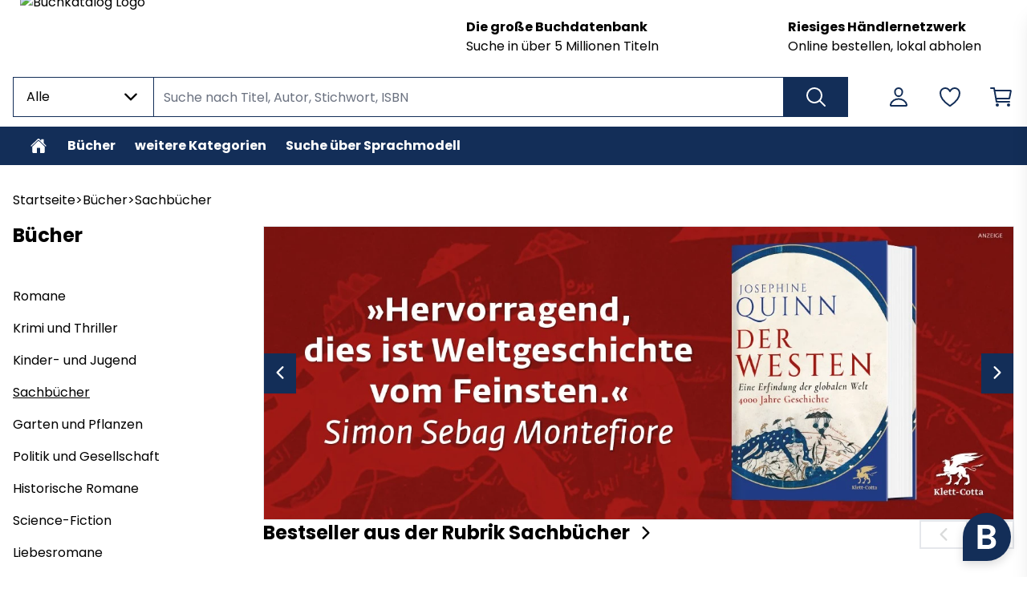

--- FILE ---
content_type: text/html; charset=utf-8
request_url: https://www.buchkatalog.de/category/4099276460822241391
body_size: 37789
content:
<!DOCTYPE html><html lang="de"><head><meta charSet="utf-8" data-next-head=""/><meta name="viewport" content="width=device-width,initial-scale=1.0,maximum-scale=5.0" data-next-head=""/><script src="https://kolibri.agent.snackz.ai/widget/snackz-widget.js" async="" data-next-head=""></script><meta property="og:image" data-next-head=""/><meta property="og:image:alt" content="Buchkatalog" data-next-head=""/><meta property="og:locale" content="de_DE" data-next-head=""/><meta property="og:site_name" content="Buchkatalog" data-next-head=""/><meta name="google-site-verification" content="4muZvEeC8AFkVukttAqXz6WJzrfNPTK6tMU7tuFxuuk" data-next-head=""/><meta name="facebook-domain-verification" content="7jxhv7zlxbprbv41hc1f9r6snvd8uf" data-next-head=""/><meta name="msvalidate.01" content="F1E97816ACF367417618CFC2825B5F54" data-next-head=""/><link rel="manifest" href="/api/manifest.json" data-next-head=""/><link rel="icon" type="image/x-icon" href="https://v91-prod.zeitfracht.digital/wcsstore/77740/favicon.ico" data-next-head=""/><title data-next-head="">Aktuelle Sachbuch Bestseller &amp; Neuheiten | Buchkatalog.de</title><meta name="robots" content="index,follow" data-next-head=""/><meta name="googlebot" content="index,follow" data-next-head=""/><meta name="description" content="Sachbuch Bestsellerliste ✓ Ratgeber ✓ Politik ✓ Biografien ✓ Musik ✓ Medizin &amp; Gesundheit ✓ Reisführer ✓ ohne Versandkosten ✓ Abholung ✓" data-next-head=""/><meta property="og:title" content="Aktuelle Sachbuch Bestseller &amp; Neuheiten | Buchkatalog.de" data-next-head=""/><meta property="og:description" content="Sachbuch Bestsellerliste ✓ Ratgeber ✓ Politik ✓ Biografien ✓ Musik ✓ Medizin &amp; Gesundheit ✓ Reisführer ✓ ohne Versandkosten ✓ Abholung ✓" data-next-head=""/><meta keywords="" data-next-head=""/><link rel="preload" href="https://v91-prod.zeitfracht.digital/wcsstore/77740/logos/shopLogo/BuchkatalogLogo20251.png" as="image" data-next-head=""/><link rel="preload" href="/_next/static/media/dc472e5832a2bc0d-s.p.woff2" as="font" type="font/woff2" crossorigin="anonymous" data-next-font="size-adjust"/><link rel="preload" href="/_next/static/media/7cc4c0efa8f9a2ab-s.p.woff2" as="font" type="font/woff2" crossorigin="anonymous" data-next-font="size-adjust"/><link rel="preload" href="/_next/static/css/d4263d7f7fc9aaa6.css" as="style"/><style data-next-head="">
.uppercase {
    text-transform: none !important;
}

.Navbar_link__7kOg_, .Navbar_link__7kOg_:hover {
    text-transform: none !important;
}
</style><script data-next-head="">
  window.SnackzConfig = {
    apiUrl: "https://kolibri.agent.snackz.ai/", // Your API URL
    apiKey: "MwMLXzrno3GoDC9E3eUkpOuA8jL4PQof",              // Your API Key
    locale: "de"                     // Optional: 'de' or 'en'
  };
</script><script data-next-head="">
  // Control the chat widget programmatically
  function openChat() {
    window.SnackzAgent.open();
  }

  function closeChat() {
    window.SnackzAgent.close();
  }

  function minimizeChat() {
    window.SnackzAgent.minimize(); // Minimizes window or closes to bubble
  }

  function maximizeChat() {
    window.SnackzAgent.maximize(); // Maximizes the chat window
  }

  function toggleChat() {
    window.SnackzAgent.toggle(); // Opens if closed, closes if open
  }

  function startNewChat() {
    window.SnackzAgent.startNewChat(); // Starts a new conversation
  }

  // You can also initialize the widget manually if needed
  // window.SnackzAgent.init({
  //   apiUrl: "your-api-url",
  //   apiKey: "your-api-key"
  // });
</script><script data-next-head="">
(function () {
  function whenSnackzReady(cb) {
    if (window.SnackzAgent && typeof window.SnackzAgent.open === "function") return cb();
    var t = setInterval(function () {
      if (window.SnackzAgent && typeof window.SnackzAgent.open === "function") {
        clearInterval(t);
        cb();
      }
    }, 100);
    setTimeout(function(){ clearInterval(t); }, 10000);
  }

  function bind(id, fn) {
    var el = document.getElementById(id);
    if (!el) return;
    el.addEventListener("click", fn);
  }

  document.addEventListener("DOMContentLoaded", function () {
    whenSnackzReady(function () {
      bind("snackz-open",     function(){ window.SnackzAgent.open(); });
      bind("snackz-close",    function(){ window.SnackzAgent.close(); });
      bind("snackz-minimize", function(){ window.SnackzAgent.minimize(); });
      bind("snackz-maximize", function(){ window.SnackzAgent.maximize(); });
      bind("snackz-toggle",   function(){ window.SnackzAgent.toggle(); });
      bind("snackz-new",      function(){ window.SnackzAgent.startNewChat(); });
    });
  });
})();
</script><link rel="preload" as="image" imageSrcSet="/_next/image?url=https%3A%2F%2Fv91-prod.zeitfracht.digital%2Fwcsstore%2FMaster%20Aurora%20Shop%2Fuploads%2FP_KlettCotta_QuinnDerWesten_1320x516.jpg&amp;w=1920&amp;q=90 1x, /_next/image?url=https%3A%2F%2Fv91-prod.zeitfracht.digital%2Fwcsstore%2FMaster%20Aurora%20Shop%2Fuploads%2FP_KlettCotta_QuinnDerWesten_1320x516.jpg&amp;w=3840&amp;q=90 2x" data-next-head=""/><link rel="stylesheet" href="/_next/static/css/d4263d7f7fc9aaa6.css" data-n-g=""/><noscript data-n-css=""></noscript><script defer="" noModule="" src="/_next/static/chunks/polyfills-42372ed130431b0a.js"></script><script src="/_next/static/chunks/webpack-ce0c57c560a8af3d.js" defer=""></script><script src="/_next/static/chunks/framework-72977bf5cae5a3f8.js" defer=""></script><script src="/_next/static/chunks/main-b34bef2ba1d79c9f.js" defer=""></script><script src="/_next/static/chunks/pages/_app-9c174907f2bbb4ad.js" defer=""></script><script src="/_next/static/chunks/pages/category/%5Bslug%5D-88b2909397eec6f2.js" defer=""></script><script src="/_next/static/D-59RpMfFKUkvt7EpzvjE/_buildManifest.js" defer=""></script><script src="/_next/static/D-59RpMfFKUkvt7EpzvjE/_ssgManifest.js" defer=""></script><style id="__jsx-4000836079">:root{--font-family-zfMain:'poppins', 'poppins Fallback'}</style><style id="__jsx-3417197018">:root {
  --color-primary-100: #E7EAEE;
  --color-primary-200: #132E58;
  --color-primary-300: #132E58;
  --color-primary-400: #132E58;
  --color-primary-500: #132E58;
  --color-primary-600: #11294F;
  --color-primary-700: #0E2342;
  --color-primary-800: #0B1C35;
  --color-primary-900: #09172B;
  --color-secondary-100: #E9EEF6;
  --color-secondary-200: #2758A7;
  --color-secondary-300: #2758A7;
  --color-secondary-400: #2758A7;
  --color-secondary-500: #2758A7;
  --color-secondary-600: #234F96;
  --color-secondary-700: #1D427D;
  --color-secondary-800: #173564;
  --color-secondary-900: #132B52;
}
        </style></head><body class="loading"><link rel="preload" as="image" href="https://v91-prod.zeitfracht.digital/wcsstore/77740/logos/shopLogo/BuchkatalogLogo20251.png"/><link rel="preload" as="image" imageSrcSet="/_next/image?url=https%3A%2F%2Fv91-prod.zeitfracht.digital%2Fwcsstore%2FMaster%20Aurora%20Shop%2Fuploads%2FP_KlettCotta_QuinnDerWesten_1320x516.jpg&amp;w=1920&amp;q=90 1x, /_next/image?url=https%3A%2F%2Fv91-prod.zeitfracht.digital%2Fwcsstore%2FMaster%20Aurora%20Shop%2Fuploads%2FP_KlettCotta_QuinnDerWesten_1320x516.jpg&amp;w=3840&amp;q=90 2x"/><div id="__next"><script>!function(){try{var d=document.documentElement,n='data-theme',s='setAttribute';var e=localStorage.getItem('theme');if('system'===e||(!e&&false)){var t='(prefers-color-scheme: dark)',m=window.matchMedia(t);if(m.media!==t||m.matches){d.style.colorScheme = 'dark';d[s](n,'dark')}else{d.style.colorScheme = 'light';d[s](n,'light')}}else if(e){d[s](n,e|| '')}else{d[s](n,'light')}if(e==='light'||e==='dark'||!e)d.style.colorScheme=e||'light'}catch(e){}}()</script><div tabindex="-1" class="h-full bg-filled-500 mx-auto transition-colors duration-150 font-zfMain"><div class="relative top-0 bg-filled-500 z-40 transition-all duration-150 sm:mx-auto pt-3 sm:pt-0 sm:max-w-7_5xl sm:px-4 LogoAngUserNav_adjustPaddingOnPrint__IGZX6" tabindex="-1"><div class="mx-4 mt-0 xsm:mt-0 sm:mx-0 flex " id="heroHeader" tabindex="-1"><div class="hidden sm:flex flex-row items-center w-full relative sm:min-h-[60px] xsm:w-8/12" style="margin-top:16px;margin-bottom:8px" tabindex="-1"><a class="cursor-pointer" aria-label="Zur Startseite" tabindex="-1" href="/"><img alt="Buchkatalog Logo" width="334" height="100" decoding="async" data-nimg="1" class="sm:max-w-none sm:absolute" style="color:transparent;height:auto;width:23rem;left:9px;top:-25px" src="https://v91-prod.zeitfracht.digital/wcsstore/77740/logos/shopLogo/BuchkatalogLogo20251.png"/></a></div><div class="sm:hidden flex flex-row items-center w-full relative sm:min-h-[60px] xsm:w-8/12" tabindex="-1"><a class="cursor-pointer" aria-label="Logo" tabindex="-1" href="/"><img alt="Buchkatalog Logo" width="334" height="100" decoding="async" data-nimg="1" class="" style="color:transparent" src="https://v91-prod.zeitfracht.digital/wcsstore/77740/logos/shopLogo/BuchkatalogLogo20251.png"/></a></div><div class="sm:hidden w-8/12 sm:w-3/12 lg:w-2/12" tabindex="-1"><nav class="flex flex-row justify-end h-full sm:w-full sm:content-center sm:items-center" aria-label="Benutzer Navigation"><ul class="UserNav_list__MtHqv" role="list"><li class="UserNav_item__EoiHa tabFocus" tabindex="0" role="listitem" aria-label="Login Menü"><svg viewBox="0 0 512 512" fill="none" stroke="currentColor" class="w-8 h-8 text-primary-300 hover:text-primary-500 tabFocus" tabindex="-1" aria-hidden="true"><path d="M329.764 161C326.478 205.609 292.882 242 256 242C219.118 242 185.464 205.618 182.236 161C178.884 114.594 211.574 80 256 80C300.426 80 333.116 115.438 329.764 161Z" stroke-width="32" stroke-linecap="round" stroke-linejoin="round"></path><path d="M255.996 296C182.592 296 108.092 336.8 94.3058 413.81C92.6437 423.092 97.8578 432 107.502 432H404.49C414.142 432 419.356 423.092 417.694 413.81C403.899 336.8 329.399 296 255.996 296Z" stroke-width="32" stroke-miterlimit="10"></path></svg></li><li class="UserNav_item__EoiHa tabFocus" tabindex="0" aria-label="Wunschliste" role="listitem"><svg viewBox="0 0 512 512" fill="none" stroke="currentColor" class="w-8 h-8 text-primary-300 hover:text-primary-500 tabFocus" tabindex="-1" aria-hidden="true"><path d="M352.92 80C288 80 256 144 256 144C256 144 224 80 159.08 80C106.32 80 64.5405 124.14 64.0005 176.81C62.9005 286.14 150.73 363.89 247 429.23C249.655 431.036 252.79 432.001 256 432.001C259.211 432.001 262.346 431.036 265 429.23C361.26 363.89 449.09 286.14 448 176.81C447.46 124.14 405.68 80 352.92 80V80Z" stroke-width="32" stroke-linecap="round" stroke-linejoin="round"></path></svg></li><li class="UserNav_item__EoiHa tabFocus" aria-label="Warenkorb öffnen" role="listitem" tabindex="0"><svg viewBox="0 0 512 512" fill="none" stroke="currentColor" class="w-8 h-8 text-primary-300  hover:text-primary-500 tabFocus" tabindex="-1" aria-hidden="true"><path d="M176 432C184.837 432 192 424.837 192 416C192 407.163 184.837 400 176 400C167.163 400 160 407.163 160 416C160 424.837 167.163 432 176 432Z" stroke-width="32" stroke-linecap="round" stroke-linejoin="round"></path><path d="M400 432C408.837 432 416 424.837 416 416C416 407.163 408.837 400 400 400C391.163 400 384 407.163 384 416C384 424.837 391.163 432 400 432Z" stroke-width="32" stroke-linecap="round" stroke-linejoin="round"></path><path d="M48 80H112L160 352H416" stroke-width="32" stroke-linecap="round" stroke-linejoin="round"></path><path d="M160 288H409.44C411.29 288.001 413.084 287.361 414.515 286.189C415.946 285.016 416.927 283.384 417.29 281.57L446.09 137.57C446.322 136.409 446.294 135.211 446.007 134.062C445.72 132.913 445.182 131.842 444.431 130.926C443.68 130.011 442.735 129.273 441.664 128.767C440.594 128.261 439.424 127.999 438.24 128H128" stroke-width="32" stroke-linecap="round" stroke-linejoin="round"></path></svg></li><div class="UserNav_categoryMenu__ZrUHw"><svg viewBox="0 0 512 512" fill="none" stroke="currentColor" class="w-8 h-8" tabindex="-1"><path d="M43 127H469" stroke="black" stroke-width="32" stroke-miterlimit="10" stroke-linecap="round"></path><path d="M43 255H469" stroke="black" stroke-width="32" stroke-miterlimit="10" stroke-linecap="round"></path><path d="M43 385H469" stroke="black" stroke-width="32" stroke-miterlimit="10" stroke-linecap="round"></path></svg></div></ul></nav></div><div class="hidden sm:flex sm:flex-col sm:justify-center sm:w-2/12 md:w-3/12 lg:w-5/12 mr-12" style="margin-top:16px;margin-bottom:8px" tabindex="-1"><a class="cursor-pointer sm:font-bold sm:text-sm tabFocus" target="_self" rel="" href="/advanced-search">Die große Buchdatenbank </a><a aria-label="Zu [object Object]" class="cursor-pointer sm:text-xs tabFocus" target="_self" rel="" href="/advanced-search">Suche in über 5 Millionen Titeln</a></div><div class="hidden sm:flex sm:flex-col sm:justify-center sm:w-[18%] md:w-3/12 lg:w-4/12" style="margin-top:16px;margin-bottom:8px" tabindex="-1"><a aria-label="Zu [object Object]" class="cursor-pointer sm:font-bold sm:text-sm tabFocus" target="_self" rel="" href="/bookstore-finder">Riesiges Händlernetzwerk </a><a class="cursor-pointer sm:text-xs tabFocus" target="_self" rel="" href="/bookstore-finder">Online bestellen, lokal abholen</a></div></div></div><header class="top-0 bg-filled-500 z-40 transition-all duration-150 sm:sticky sm:top-0 sm:z-40 sm:py-3 flex items-center hideContentOnPrintMode mx-auto max-w-7_5xl sm:px-4" tabindex="-1" aria-label="Artikelsuche und Benutzer-Navigation"><div class="h-full flex w-full text-sm bg-filled-500 text-base-500 transition-colors duration-150 mt-6 sm:mt-0 w-full h-full mx-4 sm:mx-0 sm:w-9/12 lg:w-10/12" tabindex="-1"><div class="z-50 hidden w-44 md:block" tabindex="-1"><div class=" w-44 relative max-w-full " tabindex="-1"><div class="h-full" tabindex="-1"><div style="min-width:5rem" aria-label="Dropdown öffnen" tabindex="0" class="flex item s-center justify-between w-full transition duration-150 ease-in-out border border-primary-500 focus:ring-4 focus:ring-secondary-500 focus:outline-none  align-middle border cursor-pointer px-4 py-3  false border-primary-500 false false undefined"><p aria-label="Ausgewählter Inhalt" class="font-normal align-middle mr-1 truncate">Alle</p><span class="text-base-500" tabindex="-1"><svg aria-hidden="true" viewBox="0 0 512 512" stroke="currentColor" fill="none" tabindex="-1" class="w-6 h-6 transition "><path d="M112 183L256 327L400 183" stroke-width="48" stroke-linecap="round" stroke-linejoin="round"></path></svg></span></div></div><div tabindex="-1" class="max-h-0 transition-all duration-500 absolute z-10 w-full bg-white border-r border-l border-primary-500 overflow-y-auto false undefined border-primary-500" style="margin-top:-1px;min-width:5rem"><div class=""><div></div></div></div></div></div><div class="relative w-full" tabindex="-1"><div class="w-full h-full"><input id="searchbar" tabindex="0" class="py-3 px-3 w-full appearance-none transition duration-150 ease-in-out border border-primary-500 focus:ring-4 focus:ring-secondary-500 focus:outline-none sm:-mx-px px-3 h-full !py-2.5 bg-transparent appearance-none w-full transition duration-150 ease-in-out pr-10 border border-primary-500 sm:min-w-[300px] undefined" autoComplete="off" autoCorrect="off" autoCapitalize="none" spellCheck="false" placeholder="Suche nach Titel, Autor, Stichwort, ISBN" type="text" aria-label="Suche nach Titel, Autor, Stichwort, ISBN" value=""/></div></div><button class="inset-y-0 right-0 sm:-mx-px px-6 flex items-center bg-primary-500 text-inverted-500 cursor-pointer tabFocus" aria-label="Suche ausführen" tabindex="0"><svg viewBox="0 0 512 512" fill="none" stroke="currentColor" class="w-8 h-8"><path d="M224.5 80C196.118 80 168.374 88.4455 144.776 104.268C121.177 120.091 102.785 142.581 91.9233 168.894C81.0622 195.206 78.2204 224.16 83.7574 252.093C89.2944 280.026 102.961 305.685 123.03 325.823C143.099 345.962 168.668 359.677 196.505 365.233C224.341 370.789 253.194 367.938 279.415 357.039C305.636 346.14 328.048 327.683 343.816 304.002C359.584 280.321 368 252.48 368 224C367.998 185.81 352.878 149.184 325.967 122.179C299.056 95.1746 262.558 80.0024 224.5 80V80Z" stroke-width="32" stroke-miterlimit="10"></path><path d="M332 332L432 432" stroke-width="32" stroke-miterlimit="10" stroke-linecap="round"></path></svg></button></div><nav class="hidden w-8/12 sm:w-3/12 lg:w-2/12 sm:flex flex-row justify-end h-full sm:content-center sm:items-center" aria-label="Benutzer Navigation"><ul class="UserNav_list__MtHqv" role="list"><li class="UserNav_item__EoiHa tabFocus" tabindex="0" role="listitem" aria-label="Login Menü"><svg viewBox="0 0 512 512" fill="none" stroke="currentColor" class="w-8 h-8 text-primary-300 hover:text-primary-500 tabFocus" tabindex="-1" aria-hidden="true"><path d="M329.764 161C326.478 205.609 292.882 242 256 242C219.118 242 185.464 205.618 182.236 161C178.884 114.594 211.574 80 256 80C300.426 80 333.116 115.438 329.764 161Z" stroke-width="32" stroke-linecap="round" stroke-linejoin="round"></path><path d="M255.996 296C182.592 296 108.092 336.8 94.3058 413.81C92.6437 423.092 97.8578 432 107.502 432H404.49C414.142 432 419.356 423.092 417.694 413.81C403.899 336.8 329.399 296 255.996 296Z" stroke-width="32" stroke-miterlimit="10"></path></svg></li><li class="UserNav_item__EoiHa tabFocus" tabindex="0" aria-label="Wunschliste" role="listitem"><svg viewBox="0 0 512 512" fill="none" stroke="currentColor" class="w-8 h-8 text-primary-300 hover:text-primary-500 tabFocus" tabindex="-1" aria-hidden="true"><path d="M352.92 80C288 80 256 144 256 144C256 144 224 80 159.08 80C106.32 80 64.5405 124.14 64.0005 176.81C62.9005 286.14 150.73 363.89 247 429.23C249.655 431.036 252.79 432.001 256 432.001C259.211 432.001 262.346 431.036 265 429.23C361.26 363.89 449.09 286.14 448 176.81C447.46 124.14 405.68 80 352.92 80V80Z" stroke-width="32" stroke-linecap="round" stroke-linejoin="round"></path></svg></li><li class="UserNav_item__EoiHa tabFocus" aria-label="Warenkorb öffnen" role="listitem" tabindex="0"><svg viewBox="0 0 512 512" fill="none" stroke="currentColor" class="w-8 h-8 text-primary-300  hover:text-primary-500 tabFocus" tabindex="-1" aria-hidden="true"><path d="M176 432C184.837 432 192 424.837 192 416C192 407.163 184.837 400 176 400C167.163 400 160 407.163 160 416C160 424.837 167.163 432 176 432Z" stroke-width="32" stroke-linecap="round" stroke-linejoin="round"></path><path d="M400 432C408.837 432 416 424.837 416 416C416 407.163 408.837 400 400 400C391.163 400 384 407.163 384 416C384 424.837 391.163 432 400 432Z" stroke-width="32" stroke-linecap="round" stroke-linejoin="round"></path><path d="M48 80H112L160 352H416" stroke-width="32" stroke-linecap="round" stroke-linejoin="round"></path><path d="M160 288H409.44C411.29 288.001 413.084 287.361 414.515 286.189C415.946 285.016 416.927 283.384 417.29 281.57L446.09 137.57C446.322 136.409 446.294 135.211 446.007 134.062C445.72 132.913 445.182 131.842 444.431 130.926C443.68 130.011 442.735 129.273 441.664 128.767C440.594 128.261 439.424 127.999 438.24 128H128" stroke-width="32" stroke-linecap="round" stroke-linejoin="round"></path></svg></li><div class="UserNav_categoryMenu__ZrUHw"><svg viewBox="0 0 512 512" fill="none" stroke="currentColor" class="w-8 h-8" tabindex="-1"><path d="M43 127H469" stroke="black" stroke-width="32" stroke-miterlimit="10" stroke-linecap="round"></path><path d="M43 255H469" stroke="black" stroke-width="32" stroke-miterlimit="10" stroke-linecap="round"></path><path d="M43 385H469" stroke="black" stroke-width="32" stroke-miterlimit="10" stroke-linecap="round"></path></svg></div></ul></nav></header><div tabindex="-1" class="bg-filled-500 z-30 transition-all duration-150 top-[74px] Navbar_unstickyOnPrint__CwmaI"><div tabindex="-1" class="absolute left-0 right-0 transition-all duration-700 max-w-7_5xl ml-auto mr-auto px-4 invisible" style="margin-top:-0px"><div tabindex="-1" class="relative px-6 pt-6 pb-8 bg-white border border-gray-200 shadow-xl lg:px-16 lg:pt-10 text-primary-500 rounded-b-md"></div></div><nav class="hidden bg-primary-500 sm:flex relative w-full" tabindex="-1" aria-label="Hauptkategorien"><ul class="Navbar_hideScrollbar__y_k6d relative mx-auto max-w-7_5xl sm:px-4 flex w-full overflow-x-scroll gap-8"><li><a style="color:#ffffff" class="Navbar_link__7kOg_ -mr-2 tabFocusInset" tabindex="0" aria-label="Zur Startseite" data-home-button="true" href="/"><svg viewBox="0 0 512 512" fill="currentColor" class="w-6 h-6 mx-2"><path d="M260.764 122.905C259.493 121.682 257.802 121 256.043 121C254.284 121 252.592 121.682 251.321 122.905L94.1345 273.873C93.467 274.515 92.9359 275.286 92.5734 276.14C92.2109 276.995 92.0246 277.914 92.0256 278.843L92 420.531C92 427.816 94.8786 434.803 100.002 439.954C105.126 445.106 112.076 448 119.322 448H201.373C204.996 448 208.471 446.553 211.033 443.977C213.595 441.402 215.034 437.908 215.034 434.266V317.522C215.034 315.701 215.754 313.954 217.035 312.667C218.316 311.379 220.053 310.655 221.865 310.655H290.17C291.981 310.655 293.718 311.379 294.999 312.667C296.28 313.954 297 315.701 297 317.522V434.266C297 437.908 298.439 441.402 301.001 443.977C303.563 446.553 307.038 448 310.661 448H392.678C399.924 448 406.874 445.106 411.998 439.954C417.121 434.803 420 427.816 420 420.531V278.843C420.001 277.914 419.815 276.995 419.452 276.14C419.09 275.286 418.559 274.515 417.891 273.873L260.764 122.905Z"></path><path d="M457.63 246.077L393.427 184.661V91.4639C393.427 87.822 391.98 84.3292 389.405 81.754C386.829 79.1787 383.336 77.732 379.694 77.732H338.494C334.852 77.732 331.359 79.1787 328.783 81.754C326.208 84.3292 324.761 87.822 324.761 91.4639V118.928L275.046 71.3981C270.394 66.6949 263.476 64 256 64C248.55 64 241.649 66.6949 236.996 71.4067L54.4293 246.06C49.0905 251.21 48.421 259.681 53.2792 265.259C54.4991 266.667 55.9929 267.813 57.6695 268.625C59.3461 269.438 61.1706 269.901 63.0319 269.986C64.8931 270.071 66.7522 269.776 68.496 269.12C70.2398 268.464 71.8319 267.46 73.1753 266.169L251.279 95.9955C252.557 94.7732 254.257 94.091 256.026 94.091C257.794 94.091 259.494 94.7732 260.772 95.9955L438.893 266.169C441.517 268.685 445.031 270.058 448.666 269.987C452.301 269.916 455.759 268.408 458.283 265.791C463.553 260.333 463.115 251.321 457.63 246.077Z"></path></svg></a></li><li class="shrink-0"><a style="color:#ffffff" class="Navbar_link__7kOg_ tabFocusInset" title="Bücher" tabindex="0" href="/buecher?topCategory=true">Bücher</a></li><li class="shrink-0"><a style="color:#ffffff" target="_self" rel="" class="Navbar_link__7kOg_ tabFocusInset" tabindex="0" href="/weitereTehmenundKategorien">weitere Kategorien</a></li><li class="shrink-0"><a style="color:#ffffff" target="_self" rel="" class="Navbar_link__7kOg_ tabFocusInset" tabindex="0" href="/LLMB%C3%BCchersuche">Suche über Sprachmodell</a></li></ul></nav></div><div></div><main id="main-content" tabindex="0" class="mx-4 fit sm:max-w-7_5xl sm:mx-auto"><ul class="hidden mt-8 ml-2 gap-4 sm:ml-4 sm:flex" aria-label="Produkt Breadcrumbs"><li><a class="flex text-xs text-black gap-4 hover:underline tabFocus" aria-label="Breadcrumb zu Startseite" href="/">Startseite</a></li><li><a class="flex text-xs gap-4 tabFocus" aria-label="Breadcrumb zu Bücher" href="/buecher?topCategory=true"><span>&gt;</span><span class="hover:underline">Bücher</span></a></li><li><a class="flex text-xs gap-4 tabFocus" aria-label="Breadcrumb zu Sachbücher" href="/buecher-sachbuecher"><span>&gt;</span><span class="hover:underline">Sachbücher</span></a></li></ul><div class="mx-auto max-w-7_5xl sm:px-4" tabindex="-1"><div class="flex flex-col mt-4 mb-20 sm:flex-row gap-4"><div class="mb-8 sm:hidden"><div class="relative inline-block w-full"><div class="rounded-md shadow-sm sm:hidden"><button type="button" class="flex justify-between w-full px-4 py-3 text-sm font-medium border rounded-sm border-primary-500 bg-filled-500 leading-5 text-base-500 hover:text-base-500 focus:outline-none focus:border-primary-500-300 focus:shadow-outline-normal active:bg-filled-500 active:text-base-500 transition ease-in-out duration-150" id="options-menu" aria-haspopup="true" aria-expanded="true">Kategorien<svg class="w-5 h-5 ml-2 -mr-1" xmlns="http://www.w3.org/2000/svg" viewBox="0 0 20 20" fill="currentColor"><path fill-rule="evenodd" d="M5.293 7.293a1 1 0 011.414 0L10 10.586l3.293-3.293a1 1 0 111.414 1.414l-4 4a1 1 0 01-1.414 0l-4-4a1 1 0 010-1.414z" clip-rule="evenodd"></path></svg></button></div><div class="origin-top-left sm:relative left-0 w-full rounded-md z-10 mb-10 sm:block hidden"><div class="rounded-sm bg-filled-500"><ul role="menu" aria-orientation="vertical" aria-label="Kategoriebaum"><div><li role="menuitem" class="text-base block mt-8 sm:mt-0 border-b-2 border-primary sm:border-b-0 pb-4 sm:text-2xl text-base-500 mb-6 sm:mb-8"><a href="/buecher-sachbuecher?topCategory=true"><h1 class="font-bold uppercase text-base-500">Bücher</h1></a></li><li role="menuitem" class="block text-sm sm:text-base text-base-500 mb-4" tabindex="-1"><div class="hover:underline"><a class="flex justify-between tabFocus" tabindex="0" href="/buecher-romane">Romane<svg viewBox="0 0 512 512" stroke="currentColor" fill="none" class="w-6 h-6 sm:hidden text-muted-500"><path d="M184 111L328 255L184 399" stroke-width="48" stroke-linecap="round" stroke-linejoin="round"></path></svg></a></div></li><li role="menuitem" class="block text-sm sm:text-base text-base-500 mb-4" tabindex="-1"><div class="hover:underline"><a class="flex justify-between tabFocus" tabindex="0" href="/buecher-krimi-und-thriller">Krimi und Thriller<svg viewBox="0 0 512 512" stroke="currentColor" fill="none" class="w-6 h-6 sm:hidden text-muted-500"><path d="M184 111L328 255L184 399" stroke-width="48" stroke-linecap="round" stroke-linejoin="round"></path></svg></a></div></li><li role="menuitem" class="block text-sm sm:text-base text-base-500 mb-4" tabindex="-1"><div class="hover:underline"><a class="flex justify-between tabFocus" tabindex="0" href="/buecher-kinder-und-jugend">Kinder- und Jugend<svg viewBox="0 0 512 512" stroke="currentColor" fill="none" class="w-6 h-6 sm:hidden text-muted-500"><path d="M184 111L328 255L184 399" stroke-width="48" stroke-linecap="round" stroke-linejoin="round"></path></svg></a></div></li><li role="menuitem" class="block text-sm sm:text-base text-base-500 mb-4 underline" tabindex="-1"><div class="hover:underline"><a class="flex justify-between tabFocus" tabindex="0" href="/buecher-sachbuecher">Sachbücher<svg viewBox="0 0 512 512" stroke="currentColor" fill="none" class="w-6 h-6 sm:hidden text-muted-500"><path d="M184 111L328 255L184 399" stroke-width="48" stroke-linecap="round" stroke-linejoin="round"></path></svg></a></div></li><li role="menuitem" class="block text-sm sm:text-base text-base-500 mb-4" tabindex="-1"><div class="hover:underline"><a class="flex justify-between tabFocus" tabindex="0" href="/buecher-garten-und-pflanzen">Garten und Pflanzen<svg viewBox="0 0 512 512" stroke="currentColor" fill="none" class="w-6 h-6 sm:hidden text-muted-500"><path d="M184 111L328 255L184 399" stroke-width="48" stroke-linecap="round" stroke-linejoin="round"></path></svg></a></div></li><li role="menuitem" class="block text-sm sm:text-base text-base-500 mb-4" tabindex="-1"><div class="hover:underline"><a class="flex justify-between tabFocus" tabindex="0" href="/buecher-politik-und-gesellschaft">Politik und Gesellschaft<svg viewBox="0 0 512 512" stroke="currentColor" fill="none" class="w-6 h-6 sm:hidden text-muted-500"><path d="M184 111L328 255L184 399" stroke-width="48" stroke-linecap="round" stroke-linejoin="round"></path></svg></a></div></li><li role="menuitem" class="block text-sm sm:text-base text-base-500 mb-4" tabindex="-1"><div class="hover:underline"><a class="flex justify-between tabFocus" tabindex="0" href="/buecher-historische-romane">Historische Romane<svg viewBox="0 0 512 512" stroke="currentColor" fill="none" class="w-6 h-6 sm:hidden text-muted-500"><path d="M184 111L328 255L184 399" stroke-width="48" stroke-linecap="round" stroke-linejoin="round"></path></svg></a></div></li><li role="menuitem" class="block text-sm sm:text-base text-base-500 mb-4" tabindex="-1"><div class="hover:underline"><a class="flex justify-between tabFocus" tabindex="0" href="/buecher-science-fiction">Science-Fiction<svg viewBox="0 0 512 512" stroke="currentColor" fill="none" class="w-6 h-6 sm:hidden text-muted-500"><path d="M184 111L328 255L184 399" stroke-width="48" stroke-linecap="round" stroke-linejoin="round"></path></svg></a></div></li><li role="menuitem" class="block text-sm sm:text-base text-base-500 mb-4" tabindex="-1"><div class="hover:underline"><a class="flex justify-between tabFocus" tabindex="0" href="/buecher-liebesromane">Liebesromane<svg viewBox="0 0 512 512" stroke="currentColor" fill="none" class="w-6 h-6 sm:hidden text-muted-500"><path d="M184 111L328 255L184 399" stroke-width="48" stroke-linecap="round" stroke-linejoin="round"></path></svg></a></div></li><li role="menuitem" class="block text-sm sm:text-base text-base-500 mb-4" tabindex="-1"><div class="hover:underline"><a class="flex justify-between tabFocus" tabindex="0" href="/buecher-maerchen-und-sagen">Märchen und Sagen<svg viewBox="0 0 512 512" stroke="currentColor" fill="none" class="w-6 h-6 sm:hidden text-muted-500"><path d="M184 111L328 255L184 399" stroke-width="48" stroke-linecap="round" stroke-linejoin="round"></path></svg></a></div></li><li role="menuitem" class="block text-sm sm:text-base text-base-500 mb-4" tabindex="-1"><div class="hover:underline"><a class="flex justify-between tabFocus" tabindex="0" href="/buecher-kinder-fantasy">Kinder-Fantasy<svg viewBox="0 0 512 512" stroke="currentColor" fill="none" class="w-6 h-6 sm:hidden text-muted-500"><path d="M184 111L328 255L184 399" stroke-width="48" stroke-linecap="round" stroke-linejoin="round"></path></svg></a></div></li><li role="menuitem" class="block text-sm sm:text-base text-base-500 mb-4" tabindex="-1"><div class="hover:underline"><a class="flex justify-between tabFocus" tabindex="0" href="/buecher-abenteuer">Abenteuer<svg viewBox="0 0 512 512" stroke="currentColor" fill="none" class="w-6 h-6 sm:hidden text-muted-500"><path d="M184 111L328 255L184 399" stroke-width="48" stroke-linecap="round" stroke-linejoin="round"></path></svg></a></div></li><li role="menuitem" class="block text-sm sm:text-base text-base-500 mb-4" tabindex="-1"><div class="hover:underline"><a class="flex justify-between tabFocus" tabindex="0" href="/buecher-kinder-sachbuecher">Kinder-Sachbücher<svg viewBox="0 0 512 512" stroke="currentColor" fill="none" class="w-6 h-6 sm:hidden text-muted-500"><path d="M184 111L328 255L184 399" stroke-width="48" stroke-linecap="round" stroke-linejoin="round"></path></svg></a></div></li><li role="menuitem" class="block text-sm sm:text-base text-base-500 mb-4" tabindex="-1"><div class="hover:underline"><a class="flex justify-between tabFocus" tabindex="0" href="/buecher-bilderbuecher">Bilderbücher<svg viewBox="0 0 512 512" stroke="currentColor" fill="none" class="w-6 h-6 sm:hidden text-muted-500"><path d="M184 111L328 255L184 399" stroke-width="48" stroke-linecap="round" stroke-linejoin="round"></path></svg></a></div></li><li role="menuitem" class="block text-sm sm:text-base text-base-500 mb-4" tabindex="-1"><div class="hover:underline"><a class="flex justify-between tabFocus" tabindex="0" href="/buecher-vorlesebuecher">Vorlesebücher<svg viewBox="0 0 512 512" stroke="currentColor" fill="none" class="w-6 h-6 sm:hidden text-muted-500"><path d="M184 111L328 255L184 399" stroke-width="48" stroke-linecap="round" stroke-linejoin="round"></path></svg></a></div></li><li role="menuitem" class="block text-sm sm:text-base text-base-500 mb-4" tabindex="-1"><div class="hover:underline"><a class="flex justify-between tabFocus" tabindex="0" href="/buecher-kinder-krimi">Kinder-Krimi<svg viewBox="0 0 512 512" stroke="currentColor" fill="none" class="w-6 h-6 sm:hidden text-muted-500"><path d="M184 111L328 255L184 399" stroke-width="48" stroke-linecap="round" stroke-linejoin="round"></path></svg></a></div></li><li role="menuitem" class="block text-sm sm:text-base text-base-500 mb-4" tabindex="-1"><div class="hover:underline"><a class="flex justify-between tabFocus" tabindex="0" href="/category/4099276460822241244">Märchen und Sagen<svg viewBox="0 0 512 512" stroke="currentColor" fill="none" class="w-6 h-6 sm:hidden text-muted-500"><path d="M184 111L328 255L184 399" stroke-width="48" stroke-linecap="round" stroke-linejoin="round"></path></svg></a></div></li><li role="menuitem" class="block text-sm sm:text-base text-base-500 mb-4" tabindex="-1"><div class="hover:underline"><a class="flex justify-between tabFocus" tabindex="0" href="/buecher-spiel-und-spass">Spiel und Spaß<svg viewBox="0 0 512 512" stroke="currentColor" fill="none" class="w-6 h-6 sm:hidden text-muted-500"><path d="M184 111L328 255L184 399" stroke-width="48" stroke-linecap="round" stroke-linejoin="round"></path></svg></a></div></li><li role="menuitem" class="block text-sm sm:text-base text-base-500 mb-4" tabindex="-1"><div class="hover:underline"><a class="flex justify-between tabFocus" tabindex="0" href="/buecher-reisefuehrer-">Reiseführer <svg viewBox="0 0 512 512" stroke="currentColor" fill="none" class="w-6 h-6 sm:hidden text-muted-500"><path d="M184 111L328 255L184 399" stroke-width="48" stroke-linecap="round" stroke-linejoin="round"></path></svg></a></div></li><li role="menuitem" class="block text-sm sm:text-base text-base-500 mb-4" tabindex="-1"><div class="hover:underline"><a class="flex justify-between tabFocus" tabindex="0" href="/buecher-bildbaende">Bildbände<svg viewBox="0 0 512 512" stroke="currentColor" fill="none" class="w-6 h-6 sm:hidden text-muted-500"><path d="M184 111L328 255L184 399" stroke-width="48" stroke-linecap="round" stroke-linejoin="round"></path></svg></a></div></li><li role="menuitem" class="block text-sm sm:text-base text-base-500 mb-4" tabindex="-1"><div class="hover:underline"><a class="flex justify-between tabFocus" tabindex="0" href="/buecher-reiseberichte-und-reiseerzaehlungen">Reiseberichte und Reiseerzählungen<svg viewBox="0 0 512 512" stroke="currentColor" fill="none" class="w-6 h-6 sm:hidden text-muted-500"><path d="M184 111L328 255L184 399" stroke-width="48" stroke-linecap="round" stroke-linejoin="round"></path></svg></a></div></li><li role="menuitem" class="block text-sm sm:text-base text-base-500 mb-4" tabindex="-1"><div class="hover:underline"><a class="flex justify-between tabFocus" tabindex="0" href="/buecher-schule-und-lernen">Schule und Lernen<svg viewBox="0 0 512 512" stroke="currentColor" fill="none" class="w-6 h-6 sm:hidden text-muted-500"><path d="M184 111L328 255L184 399" stroke-width="48" stroke-linecap="round" stroke-linejoin="round"></path></svg></a></div></li><li role="menuitem" class="block text-sm sm:text-base text-base-500 mb-4" tabindex="-1"><div class="hover:underline"><a class="flex justify-between tabFocus" tabindex="0" href="/buecher-lernhilfen-und-abiturwissen">Lernhilfen und Abiturwissen<svg viewBox="0 0 512 512" stroke="currentColor" fill="none" class="w-6 h-6 sm:hidden text-muted-500"><path d="M184 111L328 255L184 399" stroke-width="48" stroke-linecap="round" stroke-linejoin="round"></path></svg></a></div></li><li role="menuitem" class="block text-sm sm:text-base text-base-500 mb-4" tabindex="-1"><div class="hover:underline"><a class="flex justify-between tabFocus" tabindex="0" href="/buecher-lebenshilfen">Lebenshilfen<svg viewBox="0 0 512 512" stroke="currentColor" fill="none" class="w-6 h-6 sm:hidden text-muted-500"><path d="M184 111L328 255L184 399" stroke-width="48" stroke-linecap="round" stroke-linejoin="round"></path></svg></a></div></li><li role="menuitem" class="block text-sm sm:text-base text-base-500 mb-4" tabindex="-1"><div class="hover:underline"><a class="flex justify-between tabFocus" tabindex="0" href="/buecher-computer-und-internet">Computer und Internet<svg viewBox="0 0 512 512" stroke="currentColor" fill="none" class="w-6 h-6 sm:hidden text-muted-500"><path d="M184 111L328 255L184 399" stroke-width="48" stroke-linecap="round" stroke-linejoin="round"></path></svg></a></div></li><li role="menuitem" class="block text-sm sm:text-base text-base-500 mb-4" tabindex="-1"><div class="hover:underline"><a class="flex justify-between tabFocus" tabindex="0" href="/buecher-biografien-und-memoiren">Biografien und Memoiren<svg viewBox="0 0 512 512" stroke="currentColor" fill="none" class="w-6 h-6 sm:hidden text-muted-500"><path d="M184 111L328 255L184 399" stroke-width="48" stroke-linecap="round" stroke-linejoin="round"></path></svg></a></div></li><li role="menuitem" class="block text-sm sm:text-base text-base-500 mb-4" tabindex="-1"><div class="hover:underline"><a class="flex justify-between tabFocus" tabindex="0" href="/buecher-tiere-und-natur">Tiere und Natur<svg viewBox="0 0 512 512" stroke="currentColor" fill="none" class="w-6 h-6 sm:hidden text-muted-500"><path d="M184 111L328 255L184 399" stroke-width="48" stroke-linecap="round" stroke-linejoin="round"></path></svg></a></div></li><li role="menuitem" class="block text-sm sm:text-base text-base-500 mb-4" tabindex="-1"><div class="hover:underline"><a class="flex justify-between tabFocus" tabindex="0" href="/buecher-essen-und-trinken">Essen und Trinken<svg viewBox="0 0 512 512" stroke="currentColor" fill="none" class="w-6 h-6 sm:hidden text-muted-500"><path d="M184 111L328 255L184 399" stroke-width="48" stroke-linecap="round" stroke-linejoin="round"></path></svg></a></div></li><li role="menuitem" class="block text-sm sm:text-base text-base-500 mb-4" tabindex="-1"><div class="hover:underline"><a class="flex justify-between tabFocus" tabindex="0" href="/buecher-gesundheit-und-fitness">Gesundheit und Fitness<svg viewBox="0 0 512 512" stroke="currentColor" fill="none" class="w-6 h-6 sm:hidden text-muted-500"><path d="M184 111L328 255L184 399" stroke-width="48" stroke-linecap="round" stroke-linejoin="round"></path></svg></a></div></li><li role="menuitem" class="block text-sm sm:text-base text-base-500 mb-4" tabindex="-1"><div class="hover:underline"><a class="flex justify-between tabFocus" tabindex="0" href="/buecher-fantasy">Fantasy<svg viewBox="0 0 512 512" stroke="currentColor" fill="none" class="w-6 h-6 sm:hidden text-muted-500"><path d="M184 111L328 255L184 399" stroke-width="48" stroke-linecap="round" stroke-linejoin="round"></path></svg></a></div></li></div></ul><button data-variant="naked" class="cursor-pointer inline-flex leading-6 transition ease-in-out duration-150 justify-center uppercase items-center font-semibold tracking-wide lg:justify-evenly bg-transparent font-semibold border-none text-primary-300 hover:bg-transparent hover:text-primary-500 focus:text-primary-500 hidden text-xs lowercase sm:block focus:ring-4 focus:ring-secondary-500 focus:outline-none" tabindex="0" style="max-height:50px"><div class="relative inline-flex items-center justify-center lg:justify-evenly"><span class="flex items-center">Mehr anzeigen</span></div></button></div></div></div></div><div class="hidden w-3/12 mb-8 sm:block"><div class="relative inline-block w-full"><div class="rounded-md shadow-sm sm:hidden"><button type="button" class="flex justify-between w-full px-4 py-3 text-sm font-medium border rounded-sm border-primary-500 bg-filled-500 leading-5 text-base-500 hover:text-base-500 focus:outline-none focus:border-primary-500-300 focus:shadow-outline-normal active:bg-filled-500 active:text-base-500 transition ease-in-out duration-150" id="options-menu" aria-haspopup="true" aria-expanded="true">Kategorien<svg class="w-5 h-5 ml-2 -mr-1" xmlns="http://www.w3.org/2000/svg" viewBox="0 0 20 20" fill="currentColor"><path fill-rule="evenodd" d="M5.293 7.293a1 1 0 011.414 0L10 10.586l3.293-3.293a1 1 0 111.414 1.414l-4 4a1 1 0 01-1.414 0l-4-4a1 1 0 010-1.414z" clip-rule="evenodd"></path></svg></button></div><div class="origin-top-left sm:relative left-0 w-full rounded-md z-10 mb-10 sm:block hidden"><div class="rounded-sm bg-filled-500"><ul role="menu" aria-orientation="vertical" aria-label="Kategoriebaum"><div><li role="menuitem" class="text-base block mt-8 sm:mt-0 border-b-2 border-primary sm:border-b-0 pb-4 sm:text-2xl text-base-500 mb-6 sm:mb-8"><a href="/buecher-sachbuecher?topCategory=true"><h1 class="font-bold uppercase text-base-500">Bücher</h1></a></li><li role="menuitem" class="block text-sm sm:text-base text-base-500 mb-4" tabindex="-1"><div class="hover:underline"><a class="flex justify-between tabFocus" tabindex="0" href="/buecher-romane">Romane<svg viewBox="0 0 512 512" stroke="currentColor" fill="none" class="w-6 h-6 sm:hidden text-muted-500"><path d="M184 111L328 255L184 399" stroke-width="48" stroke-linecap="round" stroke-linejoin="round"></path></svg></a></div></li><li role="menuitem" class="block text-sm sm:text-base text-base-500 mb-4" tabindex="-1"><div class="hover:underline"><a class="flex justify-between tabFocus" tabindex="0" href="/buecher-krimi-und-thriller">Krimi und Thriller<svg viewBox="0 0 512 512" stroke="currentColor" fill="none" class="w-6 h-6 sm:hidden text-muted-500"><path d="M184 111L328 255L184 399" stroke-width="48" stroke-linecap="round" stroke-linejoin="round"></path></svg></a></div></li><li role="menuitem" class="block text-sm sm:text-base text-base-500 mb-4" tabindex="-1"><div class="hover:underline"><a class="flex justify-between tabFocus" tabindex="0" href="/buecher-kinder-und-jugend">Kinder- und Jugend<svg viewBox="0 0 512 512" stroke="currentColor" fill="none" class="w-6 h-6 sm:hidden text-muted-500"><path d="M184 111L328 255L184 399" stroke-width="48" stroke-linecap="round" stroke-linejoin="round"></path></svg></a></div></li><li role="menuitem" class="block text-sm sm:text-base text-base-500 mb-4 underline" tabindex="-1"><div class="hover:underline"><a class="flex justify-between tabFocus" tabindex="0" href="/buecher-sachbuecher">Sachbücher<svg viewBox="0 0 512 512" stroke="currentColor" fill="none" class="w-6 h-6 sm:hidden text-muted-500"><path d="M184 111L328 255L184 399" stroke-width="48" stroke-linecap="round" stroke-linejoin="round"></path></svg></a></div></li><li role="menuitem" class="block text-sm sm:text-base text-base-500 mb-4" tabindex="-1"><div class="hover:underline"><a class="flex justify-between tabFocus" tabindex="0" href="/buecher-garten-und-pflanzen">Garten und Pflanzen<svg viewBox="0 0 512 512" stroke="currentColor" fill="none" class="w-6 h-6 sm:hidden text-muted-500"><path d="M184 111L328 255L184 399" stroke-width="48" stroke-linecap="round" stroke-linejoin="round"></path></svg></a></div></li><li role="menuitem" class="block text-sm sm:text-base text-base-500 mb-4" tabindex="-1"><div class="hover:underline"><a class="flex justify-between tabFocus" tabindex="0" href="/buecher-politik-und-gesellschaft">Politik und Gesellschaft<svg viewBox="0 0 512 512" stroke="currentColor" fill="none" class="w-6 h-6 sm:hidden text-muted-500"><path d="M184 111L328 255L184 399" stroke-width="48" stroke-linecap="round" stroke-linejoin="round"></path></svg></a></div></li><li role="menuitem" class="block text-sm sm:text-base text-base-500 mb-4" tabindex="-1"><div class="hover:underline"><a class="flex justify-between tabFocus" tabindex="0" href="/buecher-historische-romane">Historische Romane<svg viewBox="0 0 512 512" stroke="currentColor" fill="none" class="w-6 h-6 sm:hidden text-muted-500"><path d="M184 111L328 255L184 399" stroke-width="48" stroke-linecap="round" stroke-linejoin="round"></path></svg></a></div></li><li role="menuitem" class="block text-sm sm:text-base text-base-500 mb-4" tabindex="-1"><div class="hover:underline"><a class="flex justify-between tabFocus" tabindex="0" href="/buecher-science-fiction">Science-Fiction<svg viewBox="0 0 512 512" stroke="currentColor" fill="none" class="w-6 h-6 sm:hidden text-muted-500"><path d="M184 111L328 255L184 399" stroke-width="48" stroke-linecap="round" stroke-linejoin="round"></path></svg></a></div></li><li role="menuitem" class="block text-sm sm:text-base text-base-500 mb-4" tabindex="-1"><div class="hover:underline"><a class="flex justify-between tabFocus" tabindex="0" href="/buecher-liebesromane">Liebesromane<svg viewBox="0 0 512 512" stroke="currentColor" fill="none" class="w-6 h-6 sm:hidden text-muted-500"><path d="M184 111L328 255L184 399" stroke-width="48" stroke-linecap="round" stroke-linejoin="round"></path></svg></a></div></li><li role="menuitem" class="block text-sm sm:text-base text-base-500 mb-4" tabindex="-1"><div class="hover:underline"><a class="flex justify-between tabFocus" tabindex="0" href="/buecher-maerchen-und-sagen">Märchen und Sagen<svg viewBox="0 0 512 512" stroke="currentColor" fill="none" class="w-6 h-6 sm:hidden text-muted-500"><path d="M184 111L328 255L184 399" stroke-width="48" stroke-linecap="round" stroke-linejoin="round"></path></svg></a></div></li><li role="menuitem" class="block text-sm sm:text-base text-base-500 mb-4" tabindex="-1"><div class="hover:underline"><a class="flex justify-between tabFocus" tabindex="0" href="/buecher-kinder-fantasy">Kinder-Fantasy<svg viewBox="0 0 512 512" stroke="currentColor" fill="none" class="w-6 h-6 sm:hidden text-muted-500"><path d="M184 111L328 255L184 399" stroke-width="48" stroke-linecap="round" stroke-linejoin="round"></path></svg></a></div></li><li role="menuitem" class="block text-sm sm:text-base text-base-500 mb-4" tabindex="-1"><div class="hover:underline"><a class="flex justify-between tabFocus" tabindex="0" href="/buecher-abenteuer">Abenteuer<svg viewBox="0 0 512 512" stroke="currentColor" fill="none" class="w-6 h-6 sm:hidden text-muted-500"><path d="M184 111L328 255L184 399" stroke-width="48" stroke-linecap="round" stroke-linejoin="round"></path></svg></a></div></li><li role="menuitem" class="block text-sm sm:text-base text-base-500 mb-4" tabindex="-1"><div class="hover:underline"><a class="flex justify-between tabFocus" tabindex="0" href="/buecher-kinder-sachbuecher">Kinder-Sachbücher<svg viewBox="0 0 512 512" stroke="currentColor" fill="none" class="w-6 h-6 sm:hidden text-muted-500"><path d="M184 111L328 255L184 399" stroke-width="48" stroke-linecap="round" stroke-linejoin="round"></path></svg></a></div></li><li role="menuitem" class="block text-sm sm:text-base text-base-500 mb-4" tabindex="-1"><div class="hover:underline"><a class="flex justify-between tabFocus" tabindex="0" href="/buecher-bilderbuecher">Bilderbücher<svg viewBox="0 0 512 512" stroke="currentColor" fill="none" class="w-6 h-6 sm:hidden text-muted-500"><path d="M184 111L328 255L184 399" stroke-width="48" stroke-linecap="round" stroke-linejoin="round"></path></svg></a></div></li><li role="menuitem" class="block text-sm sm:text-base text-base-500 mb-4" tabindex="-1"><div class="hover:underline"><a class="flex justify-between tabFocus" tabindex="0" href="/buecher-vorlesebuecher">Vorlesebücher<svg viewBox="0 0 512 512" stroke="currentColor" fill="none" class="w-6 h-6 sm:hidden text-muted-500"><path d="M184 111L328 255L184 399" stroke-width="48" stroke-linecap="round" stroke-linejoin="round"></path></svg></a></div></li><li role="menuitem" class="block text-sm sm:text-base text-base-500 mb-4" tabindex="-1"><div class="hover:underline"><a class="flex justify-between tabFocus" tabindex="0" href="/buecher-kinder-krimi">Kinder-Krimi<svg viewBox="0 0 512 512" stroke="currentColor" fill="none" class="w-6 h-6 sm:hidden text-muted-500"><path d="M184 111L328 255L184 399" stroke-width="48" stroke-linecap="round" stroke-linejoin="round"></path></svg></a></div></li><li role="menuitem" class="block text-sm sm:text-base text-base-500 mb-4" tabindex="-1"><div class="hover:underline"><a class="flex justify-between tabFocus" tabindex="0" href="/category/4099276460822241244">Märchen und Sagen<svg viewBox="0 0 512 512" stroke="currentColor" fill="none" class="w-6 h-6 sm:hidden text-muted-500"><path d="M184 111L328 255L184 399" stroke-width="48" stroke-linecap="round" stroke-linejoin="round"></path></svg></a></div></li><li role="menuitem" class="block text-sm sm:text-base text-base-500 mb-4" tabindex="-1"><div class="hover:underline"><a class="flex justify-between tabFocus" tabindex="0" href="/buecher-spiel-und-spass">Spiel und Spaß<svg viewBox="0 0 512 512" stroke="currentColor" fill="none" class="w-6 h-6 sm:hidden text-muted-500"><path d="M184 111L328 255L184 399" stroke-width="48" stroke-linecap="round" stroke-linejoin="round"></path></svg></a></div></li><li role="menuitem" class="block text-sm sm:text-base text-base-500 mb-4" tabindex="-1"><div class="hover:underline"><a class="flex justify-between tabFocus" tabindex="0" href="/buecher-reisefuehrer-">Reiseführer <svg viewBox="0 0 512 512" stroke="currentColor" fill="none" class="w-6 h-6 sm:hidden text-muted-500"><path d="M184 111L328 255L184 399" stroke-width="48" stroke-linecap="round" stroke-linejoin="round"></path></svg></a></div></li><li role="menuitem" class="block text-sm sm:text-base text-base-500 mb-4" tabindex="-1"><div class="hover:underline"><a class="flex justify-between tabFocus" tabindex="0" href="/buecher-bildbaende">Bildbände<svg viewBox="0 0 512 512" stroke="currentColor" fill="none" class="w-6 h-6 sm:hidden text-muted-500"><path d="M184 111L328 255L184 399" stroke-width="48" stroke-linecap="round" stroke-linejoin="round"></path></svg></a></div></li><li role="menuitem" class="block text-sm sm:text-base text-base-500 mb-4" tabindex="-1"><div class="hover:underline"><a class="flex justify-between tabFocus" tabindex="0" href="/buecher-reiseberichte-und-reiseerzaehlungen">Reiseberichte und Reiseerzählungen<svg viewBox="0 0 512 512" stroke="currentColor" fill="none" class="w-6 h-6 sm:hidden text-muted-500"><path d="M184 111L328 255L184 399" stroke-width="48" stroke-linecap="round" stroke-linejoin="round"></path></svg></a></div></li><li role="menuitem" class="block text-sm sm:text-base text-base-500 mb-4" tabindex="-1"><div class="hover:underline"><a class="flex justify-between tabFocus" tabindex="0" href="/buecher-schule-und-lernen">Schule und Lernen<svg viewBox="0 0 512 512" stroke="currentColor" fill="none" class="w-6 h-6 sm:hidden text-muted-500"><path d="M184 111L328 255L184 399" stroke-width="48" stroke-linecap="round" stroke-linejoin="round"></path></svg></a></div></li><li role="menuitem" class="block text-sm sm:text-base text-base-500 mb-4" tabindex="-1"><div class="hover:underline"><a class="flex justify-between tabFocus" tabindex="0" href="/buecher-lernhilfen-und-abiturwissen">Lernhilfen und Abiturwissen<svg viewBox="0 0 512 512" stroke="currentColor" fill="none" class="w-6 h-6 sm:hidden text-muted-500"><path d="M184 111L328 255L184 399" stroke-width="48" stroke-linecap="round" stroke-linejoin="round"></path></svg></a></div></li><li role="menuitem" class="block text-sm sm:text-base text-base-500 mb-4" tabindex="-1"><div class="hover:underline"><a class="flex justify-between tabFocus" tabindex="0" href="/buecher-lebenshilfen">Lebenshilfen<svg viewBox="0 0 512 512" stroke="currentColor" fill="none" class="w-6 h-6 sm:hidden text-muted-500"><path d="M184 111L328 255L184 399" stroke-width="48" stroke-linecap="round" stroke-linejoin="round"></path></svg></a></div></li><li role="menuitem" class="block text-sm sm:text-base text-base-500 mb-4" tabindex="-1"><div class="hover:underline"><a class="flex justify-between tabFocus" tabindex="0" href="/buecher-computer-und-internet">Computer und Internet<svg viewBox="0 0 512 512" stroke="currentColor" fill="none" class="w-6 h-6 sm:hidden text-muted-500"><path d="M184 111L328 255L184 399" stroke-width="48" stroke-linecap="round" stroke-linejoin="round"></path></svg></a></div></li><li role="menuitem" class="block text-sm sm:text-base text-base-500 mb-4" tabindex="-1"><div class="hover:underline"><a class="flex justify-between tabFocus" tabindex="0" href="/buecher-biografien-und-memoiren">Biografien und Memoiren<svg viewBox="0 0 512 512" stroke="currentColor" fill="none" class="w-6 h-6 sm:hidden text-muted-500"><path d="M184 111L328 255L184 399" stroke-width="48" stroke-linecap="round" stroke-linejoin="round"></path></svg></a></div></li><li role="menuitem" class="block text-sm sm:text-base text-base-500 mb-4" tabindex="-1"><div class="hover:underline"><a class="flex justify-between tabFocus" tabindex="0" href="/buecher-tiere-und-natur">Tiere und Natur<svg viewBox="0 0 512 512" stroke="currentColor" fill="none" class="w-6 h-6 sm:hidden text-muted-500"><path d="M184 111L328 255L184 399" stroke-width="48" stroke-linecap="round" stroke-linejoin="round"></path></svg></a></div></li><li role="menuitem" class="block text-sm sm:text-base text-base-500 mb-4" tabindex="-1"><div class="hover:underline"><a class="flex justify-between tabFocus" tabindex="0" href="/buecher-essen-und-trinken">Essen und Trinken<svg viewBox="0 0 512 512" stroke="currentColor" fill="none" class="w-6 h-6 sm:hidden text-muted-500"><path d="M184 111L328 255L184 399" stroke-width="48" stroke-linecap="round" stroke-linejoin="round"></path></svg></a></div></li><li role="menuitem" class="block text-sm sm:text-base text-base-500 mb-4" tabindex="-1"><div class="hover:underline"><a class="flex justify-between tabFocus" tabindex="0" href="/buecher-gesundheit-und-fitness">Gesundheit und Fitness<svg viewBox="0 0 512 512" stroke="currentColor" fill="none" class="w-6 h-6 sm:hidden text-muted-500"><path d="M184 111L328 255L184 399" stroke-width="48" stroke-linecap="round" stroke-linejoin="round"></path></svg></a></div></li><li role="menuitem" class="block text-sm sm:text-base text-base-500 mb-4" tabindex="-1"><div class="hover:underline"><a class="flex justify-between tabFocus" tabindex="0" href="/buecher-fantasy">Fantasy<svg viewBox="0 0 512 512" stroke="currentColor" fill="none" class="w-6 h-6 sm:hidden text-muted-500"><path d="M184 111L328 255L184 399" stroke-width="48" stroke-linecap="round" stroke-linejoin="round"></path></svg></a></div></li></div></ul><button data-variant="naked" class="cursor-pointer inline-flex leading-6 transition ease-in-out duration-150 justify-center uppercase items-center font-semibold tracking-wide lg:justify-evenly bg-transparent font-semibold border-none text-primary-300 hover:bg-transparent hover:text-primary-500 focus:text-primary-500 hidden text-xs lowercase sm:block focus:ring-4 focus:ring-secondary-500 focus:outline-none" tabindex="0" style="max-height:50px"><div class="relative inline-flex items-center justify-center lg:justify-evenly"><span class="flex items-center">Mehr anzeigen</span></div></button></div></div></div></div><div class="w-full sm:w-9/12 sm:ml-10 block "><div class="w-full"><div class="flex flex-col gap-8"><div class="relative flex flex-col mt-1 gap-8"><div><section aria-label="Bildkarussell" class="flex-row justify-between border h-auto aspect-1044/500 sm:aspect-1500/370 min-w-full"><div class="items-center justify-center overflow-x-hidden"><div class="relative w-full h-full select-none group"><div class="relative keen-slider"><div class="keen-slider__slide"><div class="text-center"><a tabindex="-1" target="_self" rel="" href="/content/QuinnDerWesten"><img tabindex="0" alt="Bildkarussell - Bild  1" width="1500" height="370" decoding="async" data-nimg="1" class="w-full cursor-pointer focus:border-4 focus:border-secondary-500 focus:outline-none" style="color:transparent" srcSet="/_next/image?url=https%3A%2F%2Fv91-prod.zeitfracht.digital%2Fwcsstore%2FMaster%20Aurora%20Shop%2Fuploads%2FP_KlettCotta_QuinnDerWesten_1320x516.jpg&amp;w=1920&amp;q=90 1x, /_next/image?url=https%3A%2F%2Fv91-prod.zeitfracht.digital%2Fwcsstore%2FMaster%20Aurora%20Shop%2Fuploads%2FP_KlettCotta_QuinnDerWesten_1320x516.jpg&amp;w=3840&amp;q=90 2x" src="/_next/image?url=https%3A%2F%2Fv91-prod.zeitfracht.digital%2Fwcsstore%2FMaster%20Aurora%20Shop%2Fuploads%2FP_KlettCotta_QuinnDerWesten_1320x516.jpg&amp;w=3840&amp;q=90"/></a></div></div></div></div></div></section></div><section aria-label="Produktübersicht" class="relative w-full select-none"><div class="flex flex-col w-full"><div class="flex flex-wrap justify-between mb-12 text-xl font-bold uppercase sm:text-2xl text-base-500"><div class="flex"><a tabindex="0" class="focus:ring-4 focus:ring-secondary-500 focus:outline-none" href="/search/4099276460822241391?sortBy=popularity"><h2 class="inline-flex items-center cursor-pointer hover:underline">Bestseller 
    aus der Rubrik Sachbücher<svg viewBox="0 0 512 512" stroke="currentColor" fill="none" class="inline-block w-6 h-6 ml-2"><path d="M184 111L328 255L184 399" stroke-width="48" stroke-linecap="round" stroke-linejoin="round"></path></svg></h2></a></div><nav aria-label="Seite wechseln" class="flex border-2 max-h-9"><button class="px-4 py-1 border-r-2 focus:ring-4 focus:ring-secondary-500 focus:outline-none" disabled="" tabindex="0" aria-label="Vorherige Seite"><svg viewBox="0 0 512 512" stroke="currentColor" fill="none" class="w-6 h-6 text-muted-100"><path d="M328 111L184 255L328 399" stroke-width="48" stroke-linecap="round" stroke-linejoin="round"></path></svg></button><button class="px-4 py-1 focus:ring-4 focus:ring-secondary-500 focus:outline-none" disabled="" tabindex="0" aria-label="Nächste Seite"><svg viewBox="0 0 512 512" stroke="currentColor" fill="none" class="w-6 h-6 text-muted-100"><path d="M184 111L328 255L184 399" stroke-width="48" stroke-linecap="round" stroke-linejoin="round"></path></svg></button></nav></div><div class="grid grid-cols-2 gap-y-8 sm:gap-y-10 gap-x-8 sm:gap-x-6 sm:grid-cols-2 md:grid-cols-3 lg:grid-cols-4 xl:grid-cols-5 2xl:grid-cols-5 "></div></div></section><section aria-label="Produktübersicht" class="relative w-full select-none"><div class="flex flex-col w-full"><div class="flex flex-wrap justify-between mb-12 text-xl font-bold uppercase sm:text-2xl text-base-500"><div class="flex"><a tabindex="0" class="focus:ring-4 focus:ring-secondary-500 focus:outline-none" href="/search/4099276460822241391?sortBy=publicationdate"><h2 class="inline-flex items-center cursor-pointer hover:underline">Neuerscheinungen 
    aus der Rubrik Sachbücher<svg viewBox="0 0 512 512" stroke="currentColor" fill="none" class="inline-block w-6 h-6 ml-2"><path d="M184 111L328 255L184 399" stroke-width="48" stroke-linecap="round" stroke-linejoin="round"></path></svg></h2></a></div><nav aria-label="Seite wechseln" class="flex border-2 max-h-9"><button class="px-4 py-1 border-r-2 focus:ring-4 focus:ring-secondary-500 focus:outline-none" disabled="" tabindex="0" aria-label="Vorherige Seite"><svg viewBox="0 0 512 512" stroke="currentColor" fill="none" class="w-6 h-6 text-muted-100"><path d="M328 111L184 255L328 399" stroke-width="48" stroke-linecap="round" stroke-linejoin="round"></path></svg></button><button class="px-4 py-1 focus:ring-4 focus:ring-secondary-500 focus:outline-none" disabled="" tabindex="0" aria-label="Nächste Seite"><svg viewBox="0 0 512 512" stroke="currentColor" fill="none" class="w-6 h-6 text-muted-100"><path d="M184 111L328 255L184 399" stroke-width="48" stroke-linecap="round" stroke-linejoin="round"></path></svg></button></nav></div><div class="grid grid-cols-2 gap-y-8 sm:gap-y-10 gap-x-8 sm:gap-x-6 sm:grid-cols-2 md:grid-cols-3 lg:grid-cols-4 xl:grid-cols-5 2xl:grid-cols-5 "></div></div></section></div></div></div></div></div></div></main><footer class="mt-6 mx-auto max-w-7_5xl sm:px-4" tabindex="-1" aria-label="Footer"><div style="background-color:#132E58" class="py-6 grid grid-cols-1 lg:grid-cols-5 gap-6 border-accents-2 text-inverted-500 transition-colors duration-150"><a class="col-span-1 lg:col-span-2 flex items-start justify-center flex-initial font-bold lg:mr-24" aria-label="Zur Startseite" href="/"><img alt="footer Logo" loading="lazy" width="300" height="200" decoding="async" data-nimg="1" class="cursor-pointer sm:w-64" style="color:transparent" src="https://v91-prod.zeitfracht.digital/wcsstore/77740/logos/footerLogo/BuchkatalogLogo2025white.png"/></a><div class="flex flex-col gap-8 col-span-1 lg:col-span-3"><div class="ml-8 md:ml-0 grid grid-cols-1 sm:grid-cols-2 md:grid-cols-3 lg:grid-cols-3 gap-6 md:justify-items-center lg:justify-items-start"><div class="col-span-1 lg:col-span-1"></div><div class="col-span-1 lg:col-span-1"></div><div class="col-span-1 lg:col-span-1"><h2 style="color:#ffffff" class="font-bold text-base mb-3 sm:mb-1">Rechtliches</h2><ul class="flex flex-col gap-2 sm:gap-0.5"><li aria-label="AGB"><a tabindex="0" aria-label="AGB" target="_self" rel="" class="flex items-center flex-initial tabFocus text-sm" href="/termsAndCondition"><span style="color:#ffffff" class="cursor-pointer">AGB</span></a></li><li aria-label="Impressum"><a tabindex="0" aria-label="Impressum" target="_self" rel="" class="flex items-center flex-initial tabFocus text-sm" href="/impressum"><span style="color:#ffffff" class="cursor-pointer">Impressum</span></a></li><li aria-label="Widerrufsrecht"><a tabindex="0" aria-label="Widerrufsrecht" target="_self" rel="" class="flex items-center flex-initial tabFocus text-sm" href="/cancellation"><span style="color:#ffffff" class="cursor-pointer">Widerrufsrecht</span></a></li><li aria-label="Datenschutz"><a tabindex="0" aria-label="Datenschutz" target="_self" rel="" class="flex items-center flex-initial tabFocus text-sm" href="/privacyPolicy"><span style="color:#ffffff" class="cursor-pointer">Datenschutz</span></a></li></ul></div></div><div class="flex flex-col gap-2 mx-8 lg:mx-0"><span style="color:#ffffff" class="font-bold">Zahlungsarten</span><div class="flex flex-row flex-wrap gap-2"><a rel="" target="_self" href="/category/[slug]"><div class="flex justify-center w-24 h-12 p-2 bg-white align-center" style="background-color:#ffffff"><img alt="/paypal.svg" loading="lazy" width="96" height="48" decoding="async" data-nimg="1" class="w-auto h-full" style="color:transparent" src="/paypal.svg"/></div></a><a rel="" target="_self" href="/category/[slug]"><div class="flex justify-center w-24 h-12 p-2 bg-white align-center" style="background-color:#ffffff"><img alt="/voucher.svg" loading="lazy" width="96" height="48" decoding="async" data-nimg="1" class="w-auto h-full" style="color:transparent" src="/voucher.svg"/></div></a><a rel="" target="_self" href="/category/[slug]"><div class="flex justify-center w-24 h-12 p-2 bg-white align-center" style="background-color:#ffffff"><img alt="/cab.svg" loading="lazy" width="96" height="48" decoding="async" data-nimg="1" class="w-auto h-full" style="color:transparent" src="/cab.svg"/></div></a><a rel="" target="_self" href="/category/[slug]"><div class="flex justify-center w-24 h-12 p-2 bg-white align-center" style="background-color:#ffffff"><img alt="/Visa_Mastercard_Logo.svg" loading="lazy" width="96" height="48" decoding="async" data-nimg="1" class="w-auto h-full" style="color:transparent" src="/Visa_Mastercard_Logo.svg"/></div></a></div></div></div></div><div style="background-color:#132E58" class="flex flex-col sm:flex-row sm:items-center pb-4 pt-4 pl-8 text-sm lg:pl-16 sm:mt-0"><span style="color:#ffffff" class="text-xs text-inverted-500 order-2 sm:order-1 sm:mr-8 mt-6 sm:mt-0"></span><div class="flex items-baseline gap-3 order-1 sm:order-2 sm:ml-auto sm:mr-8"></div></div></footer><div class="sm:w-96 transition-left fixed top-0 z-50 h-screen w-full overflow-y-scroll bg-white opacity-100 shadow-xl duration-700 -right-full md:-right-96"><div class="CartSidebarView_empty__9pFg_"><div class="relative top-0 bg-filled-500 z-40 transition-all duration-150 sm:mx-auto pt-3 sm:pt-0 sm:max-w-7_5xl sm:px-4 sm:hidden sticky pb-3 LogoAngUserNav_adjustPaddingOnPrint__IGZX6" tabindex="-1"><div class="mx-4 mt-0 xsm:mt-0 sm:mx-0 flex " id="heroHeader" tabindex="-1"><div class="hidden sm:flex flex-row items-center w-full relative sm:min-h-[60px] xsm:w-8/12" style="margin-top:16px;margin-bottom:8px" tabindex="-1"><a class="cursor-pointer" aria-label="Zur Startseite" tabindex="-1" href="/"><img alt="Buchkatalog Logo" width="334" height="100" decoding="async" data-nimg="1" class="sm:max-w-none sm:absolute" style="color:transparent;height:auto;width:23rem;left:9px;top:-25px" src="https://v91-prod.zeitfracht.digital/wcsstore/77740/logos/shopLogo/BuchkatalogLogo20251.png"/></a></div><div class="sm:hidden flex flex-row items-center w-full relative sm:min-h-[60px] xsm:w-8/12" tabindex="-1"><a class="cursor-pointer" aria-label="Logo" tabindex="-1" href="/"><img alt="Buchkatalog Logo" width="334" height="100" decoding="async" data-nimg="1" class="" style="color:transparent" src="https://v91-prod.zeitfracht.digital/wcsstore/77740/logos/shopLogo/BuchkatalogLogo20251.png"/></a></div><div class="sm:hidden w-8/12 sm:w-3/12 lg:w-2/12" tabindex="-1"><nav class="flex flex-row justify-end h-full sm:w-full sm:content-center sm:items-center" aria-label="Benutzer Navigation"><ul class="UserNav_list__MtHqv" role="list"><li class="UserNav_item__EoiHa tabFocus" tabindex="0" role="listitem" aria-label="Login Menü"><svg viewBox="0 0 512 512" fill="none" stroke="currentColor" class="w-8 h-8 text-primary-300 hover:text-primary-500 tabFocus" tabindex="-1" aria-hidden="true"><path d="M329.764 161C326.478 205.609 292.882 242 256 242C219.118 242 185.464 205.618 182.236 161C178.884 114.594 211.574 80 256 80C300.426 80 333.116 115.438 329.764 161Z" stroke-width="32" stroke-linecap="round" stroke-linejoin="round"></path><path d="M255.996 296C182.592 296 108.092 336.8 94.3058 413.81C92.6437 423.092 97.8578 432 107.502 432H404.49C414.142 432 419.356 423.092 417.694 413.81C403.899 336.8 329.399 296 255.996 296Z" stroke-width="32" stroke-miterlimit="10"></path></svg></li><li class="UserNav_item__EoiHa tabFocus" tabindex="0" aria-label="Wunschliste" role="listitem"><svg viewBox="0 0 512 512" fill="none" stroke="currentColor" class="w-8 h-8 text-primary-300 hover:text-primary-500 tabFocus" tabindex="-1" aria-hidden="true"><path d="M352.92 80C288 80 256 144 256 144C256 144 224 80 159.08 80C106.32 80 64.5405 124.14 64.0005 176.81C62.9005 286.14 150.73 363.89 247 429.23C249.655 431.036 252.79 432.001 256 432.001C259.211 432.001 262.346 431.036 265 429.23C361.26 363.89 449.09 286.14 448 176.81C447.46 124.14 405.68 80 352.92 80V80Z" stroke-width="32" stroke-linecap="round" stroke-linejoin="round"></path></svg></li><li class="UserNav_item__EoiHa tabFocus" aria-label="Warenkorb öffnen" role="listitem" tabindex="0"><svg viewBox="0 0 512 512" fill="none" stroke="currentColor" class="w-8 h-8 text-primary-300  hover:text-primary-500 tabFocus" tabindex="-1" aria-hidden="true"><path d="M176 432C184.837 432 192 424.837 192 416C192 407.163 184.837 400 176 400C167.163 400 160 407.163 160 416C160 424.837 167.163 432 176 432Z" stroke-width="32" stroke-linecap="round" stroke-linejoin="round"></path><path d="M400 432C408.837 432 416 424.837 416 416C416 407.163 408.837 400 400 400C391.163 400 384 407.163 384 416C384 424.837 391.163 432 400 432Z" stroke-width="32" stroke-linecap="round" stroke-linejoin="round"></path><path d="M48 80H112L160 352H416" stroke-width="32" stroke-linecap="round" stroke-linejoin="round"></path><path d="M160 288H409.44C411.29 288.001 413.084 287.361 414.515 286.189C415.946 285.016 416.927 283.384 417.29 281.57L446.09 137.57C446.322 136.409 446.294 135.211 446.007 134.062C445.72 132.913 445.182 131.842 444.431 130.926C443.68 130.011 442.735 129.273 441.664 128.767C440.594 128.261 439.424 127.999 438.24 128H128" stroke-width="32" stroke-linecap="round" stroke-linejoin="round"></path></svg></li><div class="UserNav_categoryMenu__ZrUHw"><svg viewBox="0 0 512 512" fill="none" stroke="currentColor" class="w-8 h-8" tabindex="-1"><path d="M43 127H469" stroke="black" stroke-width="32" stroke-miterlimit="10" stroke-linecap="round"></path><path d="M43 255H469" stroke="black" stroke-width="32" stroke-miterlimit="10" stroke-linecap="round"></path><path d="M43 385H469" stroke="black" stroke-width="32" stroke-miterlimit="10" stroke-linecap="round"></path></svg></div></ul></nav></div><div class="hidden sm:flex sm:flex-col sm:justify-center sm:w-2/12 md:w-3/12 lg:w-5/12 mr-12" style="margin-top:16px;margin-bottom:8px" tabindex="-1"><a class="cursor-pointer sm:font-bold sm:text-sm tabFocus" target="_self" rel="" href="/advanced-search">Die große Buchdatenbank </a><a aria-label="Zu [object Object]" class="cursor-pointer sm:text-xs tabFocus" target="_self" rel="" href="/advanced-search">Suche in über 5 Millionen Titeln</a></div><div class="hidden sm:flex sm:flex-col sm:justify-center sm:w-[18%] md:w-3/12 lg:w-4/12" style="margin-top:16px;margin-bottom:8px" tabindex="-1"><a aria-label="Zu [object Object]" class="cursor-pointer sm:font-bold sm:text-sm tabFocus" target="_self" rel="" href="/bookstore-finder">Riesiges Händlernetzwerk </a><a class="cursor-pointer sm:text-xs tabFocus" target="_self" rel="" href="/bookstore-finder">Online bestellen, lokal abholen</a></div></div></div><div class="h-20 hidden sm:flex items-center justify-between mx-4"><h3 class="text-xl font-bold uppercase ">Ihr Warenkorb</h3><button data-variant="nakedDark" class="cursor-pointer inline-flex leading-6 transition ease-in-out duration-150 justify-center uppercase items-center font-semibold tracking-wide lg:justify-evenly bg-transparent font-semibold border-none text-primary-500 hover:bg-transparent hover:text-primary-700 focus:ring-4 focus:ring-secondary-500 focus:outline-none" tabindex="0" style="max-height:50px" aria-label="Schließen"><div class="relative inline-flex items-center justify-center lg:justify-evenly"><span class="flex items-center"><svg viewBox="0 0 512 512" stroke="currentColor" stroke-linecap="round" stroke-linejoin="round" fill="none" class="w-10 h-10 text-muted-500 hover:text-primary-500"><path d="M386 384L128 126" stroke-width="32" stroke-linecap="round" stroke-linejoin="round"></path><path d="M386 126L128 384" stroke-width="32" stroke-linecap="round" stroke-linejoin="round"></path></svg></span></div></button></div><div class="flex flex-col flex-1 box-border"><div class="px-4 sm:px-4"><div class="flex flex-row mt-4 justify-center sm:justify-start sm:hidden"><a href="/cart"><h2 class="Text_sectionHeading__5vs31 text-xl">Ihr Warenkorb</h2></a></div><div class="flex flex-col items-center py-6 sm:py-10 mb-2 font-bold border-t sm:border-b border-primary-500"><span class="text-sm font-normal">Gesamtsumme</span><span class="mb-4 text-xs font-normal">inkl. MwSt.</span><button data-variant="slim" class="cursor-pointer inline-flex leading-6 transition ease-in-out duration-150 justify-center uppercase items-center font-semibold tracking-wide lg:justify-evenly bg-primary-500 text-inverted-500 transform-none normal-case hover:bg-primary-700 border-primary-500 cursor-not-allowed border border-none filter-none focus:ring-4 focus:ring-secondary-500 focus:outline-none px-4 py-4" tabindex="0" disabled="" style="max-height:50px;width:100%;cursor:not-allowed;background-color:var(--color-primary-100);pointer-events:none"><div class="relative inline-flex items-center justify-center lg:justify-evenly"><span class="flex items-center"><span class="font-bold uppercase">Zur Kasse</span></span></div></button></div></div><div class="flex flex-col items-center justify-start flex-1 px-4"><p class="pt-8 text-center text-base-500">Sie haben bisher keine Artikel in deinen Warenkorb gelegt. Bitte verwenden Sie hierfür den Button &#x27;kaufen&#x27;.</p></div><div class="flex-1 px-4 sm:px-6"><div class="border-b grid grid-cols-2 sm:grid-cols-1 gap-2 sm:gap-0 sm:py-0 sm:divide-y sm:divide-primary-500 border-primary-500"></div></div></div></div></div></div></div><script id="__NEXT_DATA__" type="application/json">{"props":{"pageProps":{"content":{"content":"{\"ROOT\":{\"type\":{\"resolvedName\":\"PageContainer\"},\"isCanvas\":true,\"props\":{\"background\":\"#aaa\",\"padding\":20},\"displayName\":\"PageContainer\",\"custom\":{},\"parent\":\"ROOT\",\"hidden\":false,\"nodes\":[\"SQk-Ed6Wp_\"],\"linkedNodes\":{}},\"SQk-Ed6Wp_\":{\"type\":{\"resolvedName\":\"Container\"},\"isCanvas\":true,\"props\":{\"background\":\"#fff\",\"marginTop\":4},\"displayName\":\"Ce\",\"custom\":{},\"parent\":\"ROOT\",\"hidden\":false,\"nodes\":[\"$$$ImageSlider_Sachbuch Kategoriebanner:327705$$$\",\"wc7RtfFtnE\",\"2kpZrWKLCY\"],\"linkedNodes\":{}},\"wc7RtfFtnE\":{\"type\":{\"resolvedName\":\"ProductShelf\"},\"isCanvas\":false,\"props\":{\"name\":\"Sachbuch Bestseller\",\"headerTitle\":\"Bestseller \\n    aus der Rubrik Sachbücher\",\"productsCategory\":\"4099276460822241391\",\"productsSorting\":\"popularity\",\"starterWidget\":false},\"displayName\":\"lT\",\"custom\":{},\"parent\":\"SQk-Ed6Wp_\",\"hidden\":false,\"nodes\":[],\"linkedNodes\":{}},\"2kpZrWKLCY\":{\"type\":{\"resolvedName\":\"ProductShelf\"},\"isCanvas\":false,\"props\":{\"name\":\"Sachbuch Neuheiten\",\"headerTitle\":\"Neuerscheinungen \\n    aus der Rubrik Sachbücher\",\"productsCategory\":\"4099276460822241391\",\"productsSorting\":\"publicationdate\",\"starterWidget\":false},\"displayName\":\"lT\",\"custom\":{},\"parent\":\"SQk-Ed6Wp_\",\"hidden\":false,\"nodes\":[],\"linkedNodes\":{}}, \"$$$ImageSlider_Sachbuch Kategoriebanner:327705$$$\":{\"type\":{\"resolvedName\":\"ImageSlider\"},\"isCanvas\":false,\"props\":{\"name\":\"\",\"imageSliderObjects\":[{\"imageUrl\":\"https://v91-prod.zeitfracht.digital/wcsstore/Master Aurora Shop/uploads/P_KlettCotta_QuinnDerWesten_1320x516.jpg\",\"productLink\":\"/content/QuinnDerWesten\",\"title\":\"\",\"ckEditorInput\":\"\",\"linkEditorSelection\":\"marketingPage\",\"linkEditorInput\":\"QuinnDerWesten\",\"mobileImageUrl\":\"https://v91-prod.zeitfracht.digital/wcsstore/Master Aurora Shop/uploads/P_KlettCotta_QuinnDerWesten_1320x516.jpg\"},{\"imageUrl\":\"https://v91-prod.zeitfracht.digital/wcsstore/Master Aurora Shop/uploads/P_Motorbuch_Kindertraeume_1320x516.jpg\",\"productLink\":\"/content/Kindertraeume\",\"title\":\"\",\"ckEditorInput\":\"\",\"linkEditorSelection\":\"marketingPage\",\"linkEditorInput\":\"Kindertraeume\",\"mobileImageUrl\":\"https://v91-prod.zeitfracht.digital/wcsstore/Master Aurora Shop/uploads/P_Motorbuch_Kindertraeume_1320x516.jpg\"}],\"variant\":\"small\",\"autoPlay\":true,\"starterWidget\":false,\"masterWidget\":\"$$$ImageSlider_Sachbuch Kategoriebanner:327705$$$\"},\"displayName\":\"el\",\"custom\":{},\"parent\":\"SQk-Ed6Wp_\",\"hidden\":false,\"nodes\":[],\"linkedNodes\":{}}}","metaData":"{\"metaTitle\":\"Aktuelle Sachbuch Bestseller \u0026 Neuheiten | Buchkatalog.de\",\"metaDescription\":\"Sachbuch Bestsellerliste ✓ Ratgeber ✓ Politik ✓ Biografien ✓ Musik ✓ Medizin \u0026 Gesundheit ✓ Reisführer ✓ ohne Versandkosten ✓ Abholung ✓\",\"metaKeywords\":\"\"}"},"initialEventData":null,"initialEventArchiveData":null,"brands":[],"categories":[{"id":"4099276460822241224","name":"Bücher","slug":"4099276460822241224","path":"4099276460822241224","seopath":"/buecher","subCategory":[{"id":"4099276460822241225","name":"Romane","slug":"4099276460822241225","path":"4099276460822241225","seopath":"/buecher-romane","subCategory":[],"selected":false},{"id":"4099276460822241226","name":"Erotische Romane","slug":"4099276460822241226","path":"4099276460822241226","seopath":"/buecher-erotische-romane","subCategory":[],"selected":false},{"id":"4099276460822241227","name":"Historische Romane","slug":"4099276460822241227","path":"4099276460822241227","seopath":"/buecher-historische-romane","subCategory":[],"selected":false},{"id":"4099276460822241228","name":"Liebesromane","slug":"4099276460822241228","path":"4099276460822241228","seopath":"/buecher-liebesromane","subCategory":[],"selected":false},{"id":"4099276460822241229","name":"Krimi und Thriller","slug":"4099276460822241229","path":"4099276460822241229","seopath":"/buecher-krimi-und-thriller","subCategory":[],"selected":false},{"id":"4099276460822241231","name":"Science-Fiction","slug":"4099276460822241231","path":"4099276460822241231","seopath":"/buecher-science-fiction","subCategory":[],"selected":false},{"id":"4099276460822241232","name":"Drama und Lyrik","slug":"4099276460822241232","path":"4099276460822241232","seopath":"/buecher-drama-und-lyrik","subCategory":[{"id":"4099276460822241233","name":"Drama","slug":"4099276460822241233","path":"4099276460822241233","seopath":"","subCategory":[],"selected":false},{"id":"4099276460822241234","name":"Lyrik","slug":"4099276460822241234","path":"4099276460822241234","seopath":"","subCategory":[],"selected":false}],"selected":false},{"id":"4099276460822241235","name":"Märchen und Sagen","slug":"4099276460822241235","path":"4099276460822241235","seopath":"/buecher-maerchen-und-sagen","subCategory":[],"selected":false},{"id":"4099276460822241236","name":"Mundart","slug":"4099276460822241236","path":"4099276460822241236","seopath":"/buecher-mundart","subCategory":[],"selected":false},{"id":"4099276460822241237","name":"Kinder- und Jugend","slug":"4099276460822241237","path":"4099276460822241237","seopath":"/buecher-kinder-und-jugend","subCategory":[],"selected":false},{"id":"4099276460822241238","name":"Kinder-Fantasy","slug":"4099276460822241238","path":"4099276460822241238","seopath":"/buecher-kinder-fantasy","subCategory":[],"selected":false},{"id":"4099276460822241239","name":"Abenteuer","slug":"4099276460822241239","path":"4099276460822241239","seopath":"/buecher-abenteuer","subCategory":[],"selected":false},{"id":"4099276460822241240","name":"Kinder-Sachbücher","slug":"4099276460822241240","path":"4099276460822241240","seopath":"/buecher-kinder-sachbuecher","subCategory":[],"selected":false},{"id":"4099276460822241241","name":"Bilderbücher","slug":"4099276460822241241","path":"4099276460822241241","seopath":"/buecher-bilderbuecher","subCategory":[],"selected":false},{"id":"4099276460822241242","name":"Vorlesebücher","slug":"4099276460822241242","path":"4099276460822241242","seopath":"/buecher-vorlesebuecher","subCategory":[],"selected":false},{"id":"4099276460822241243","name":"Kinder-Krimi","slug":"4099276460822241243","path":"4099276460822241243","seopath":"/buecher-kinder-krimi","subCategory":[],"selected":false},{"id":"4099276460822241244","name":"Märchen und Sagen","slug":"4099276460822241244","path":"4099276460822241244","seopath":"","subCategory":[],"selected":false},{"id":"4099276460822241245","name":"Spiel und Spaß","slug":"4099276460822241245","path":"4099276460822241245","seopath":"/buecher-spiel-und-spass","subCategory":[],"selected":false},{"id":"4099276460822241246","name":"Gedichte und Lieder","slug":"4099276460822241246","path":"4099276460822241246","seopath":"/buecher-gedichte-und-lieder","subCategory":[],"selected":false},{"id":"4099276460822241247","name":"Reise","slug":"4099276460822241247","path":"4099276460822241247","seopath":"/buecher-reise","subCategory":[],"selected":false},{"id":"4099276460822241248","name":"Reiseführer ","slug":"4099276460822241248","path":"4099276460822241248","seopath":"/buecher-reisefuehrer-","subCategory":[],"selected":false},{"id":"4099276460822241249","name":"Karten, Stadtpläne, Atlanten","slug":"4099276460822241249","path":"4099276460822241249","seopath":"/buecher-karten-stadtplaene-atlanten","subCategory":[],"selected":false},{"id":"4099276460822241250","name":"Bildbände","slug":"4099276460822241250","path":"4099276460822241250","seopath":"/buecher-bildbaende","subCategory":[],"selected":false},{"id":"4099276460822241251","name":"Sport- und Aktivreisen","slug":"4099276460822241251","path":"4099276460822241251","seopath":"/buecher-sport-und-aktivreisen","subCategory":[],"selected":false},{"id":"4099276460822241252","name":"Reiseberichte und Reiseerzählungen","slug":"4099276460822241252","path":"4099276460822241252","seopath":"/buecher-reiseberichte-und-reiseerzaehlungen","subCategory":[],"selected":false},{"id":"4099276460822241253","name":"Hotel- und Restaurantführer","slug":"4099276460822241253","path":"4099276460822241253","seopath":"/buecher-hotel-und-restaurantfuehrer","subCategory":[],"selected":false},{"id":"4099276460822241254","name":"Kartenzubehör und Sonstiges","slug":"4099276460822241254","path":"4099276460822241254","seopath":"/buecher-kartenzubehoer-und-sonstiges","subCategory":[],"selected":false},{"id":"4099276460822241255","name":"nach Kontinent","slug":"4099276460822241255","path":"4099276460822241255","seopath":"/buecher-nach-kontinent","subCategory":[{"id":"4099276460822241256","name":"Europa","slug":"4099276460822241256","path":"4099276460822241256","seopath":"","subCategory":[],"selected":false},{"id":"4099276460822241257","name":"Nord- und Mittelamerika","slug":"4099276460822241257","path":"4099276460822241257","seopath":"","subCategory":[],"selected":false},{"id":"4099276460822241258","name":"Südamerika","slug":"4099276460822241258","path":"4099276460822241258","seopath":"","subCategory":[],"selected":false},{"id":"4099276460822241259","name":"Asien","slug":"4099276460822241259","path":"4099276460822241259","seopath":"","subCategory":[],"selected":false},{"id":"4099276460822241260","name":"Australien","slug":"4099276460822241260","path":"4099276460822241260","seopath":"","subCategory":[],"selected":false},{"id":"4099276460822241261","name":"Afrika","slug":"4099276460822241261","path":"4099276460822241261","seopath":"","subCategory":[],"selected":false},{"id":"4099276460822241262","name":"weltweit","slug":"4099276460822241262","path":"4099276460822241262","seopath":"","subCategory":[],"selected":false}],"selected":false},{"id":"4099276460822241263","name":"nach Ländern","slug":"4099276460822241263","path":"4099276460822241263","seopath":"/buecher-nach-laendern","subCategory":[{"id":"4099276460822241264","name":"Deutschland","slug":"4099276460822241264","path":"4099276460822241264","seopath":"","subCategory":[],"selected":false},{"id":"4099276460822241265","name":"Frankreich","slug":"4099276460822241265","path":"4099276460822241265","seopath":"","subCategory":[],"selected":false},{"id":"4099276460822241266","name":"Italien","slug":"4099276460822241266","path":"4099276460822241266","seopath":"","subCategory":[],"selected":false},{"id":"4099276460822241267","name":"Österreich","slug":"4099276460822241267","path":"4099276460822241267","seopath":"","subCategory":[],"selected":false},{"id":"4099276460822241268","name":"Schweiz","slug":"4099276460822241268","path":"4099276460822241268","seopath":"","subCategory":[],"selected":false},{"id":"4099276460822241269","name":"England","slug":"4099276460822241269","path":"4099276460822241269","seopath":"","subCategory":[],"selected":false},{"id":"4099276460822241270","name":"Irland","slug":"4099276460822241270","path":"4099276460822241270","seopath":"","subCategory":[],"selected":false},{"id":"4099276460822241271","name":"Dänemark","slug":"4099276460822241271","path":"4099276460822241271","seopath":"","subCategory":[],"selected":false},{"id":"4099276460822241272","name":"Schweden","slug":"4099276460822241272","path":"4099276460822241272","seopath":"","subCategory":[],"selected":false},{"id":"4099276460822241273","name":"Norwegen","slug":"4099276460822241273","path":"4099276460822241273","seopath":"","subCategory":[],"selected":false},{"id":"4099276460822241274","name":"Finnland","slug":"4099276460822241274","path":"4099276460822241274","seopath":"","subCategory":[],"selected":false},{"id":"4099276460822241275","name":"Griechenland","slug":"4099276460822241275","path":"4099276460822241275","seopath":"","subCategory":[],"selected":false},{"id":"4099276460822241276","name":"Türkei","slug":"4099276460822241276","path":"4099276460822241276","seopath":"","subCategory":[],"selected":false},{"id":"4099276460822241277","name":"Ungarn","slug":"4099276460822241277","path":"4099276460822241277","seopath":"","subCategory":[],"selected":false},{"id":"4099276460822241278","name":"Rumänien","slug":"4099276460822241278","path":"4099276460822241278","seopath":"","subCategory":[],"selected":false},{"id":"4099276460822241279","name":"Bulgarien","slug":"4099276460822241279","path":"4099276460822241279","seopath":"","subCategory":[],"selected":false},{"id":"4099276460822241280","name":"Polen","slug":"4099276460822241280","path":"4099276460822241280","seopath":"","subCategory":[],"selected":false},{"id":"4099276460822241281","name":"Rußland","slug":"4099276460822241281","path":"4099276460822241281","seopath":"","subCategory":[],"selected":false},{"id":"4099276460822241282","name":"USA","slug":"4099276460822241282","path":"4099276460822241282","seopath":"","subCategory":[],"selected":false},{"id":"4099276460822241283","name":"Kanada","slug":"4099276460822241283","path":"4099276460822241283","seopath":"","subCategory":[],"selected":false},{"id":"4099276460822241284","name":"Mexiko","slug":"4099276460822241284","path":"4099276460822241284","seopath":"","subCategory":[],"selected":false},{"id":"4099276460822241285","name":"Costa Rica","slug":"4099276460822241285","path":"4099276460822241285","seopath":"","subCategory":[],"selected":false},{"id":"4099276460822241286","name":"Kuba","slug":"4099276460822241286","path":"4099276460822241286","seopath":"","subCategory":[],"selected":false},{"id":"4099276460822241287","name":"Dominikanische Republik, Haiti","slug":"4099276460822241287","path":"4099276460822241287","seopath":"","subCategory":[],"selected":false},{"id":"4099276460822241288","name":"Kolumbien","slug":"4099276460822241288","path":"4099276460822241288","seopath":"","subCategory":[],"selected":false},{"id":"4099276460822241289","name":"Venezuela","slug":"4099276460822241289","path":"4099276460822241289","seopath":"","subCategory":[],"selected":false},{"id":"4099276460822241290","name":"Peru, Ecuador","slug":"4099276460822241290","path":"4099276460822241290","seopath":"","subCategory":[],"selected":false},{"id":"4099276460822241291","name":"Brasilien","slug":"4099276460822241291","path":"4099276460822241291","seopath":"","subCategory":[],"selected":false},{"id":"4099276460822241292","name":"Chile","slug":"4099276460822241292","path":"4099276460822241292","seopath":"","subCategory":[],"selected":false},{"id":"4099276460822241293","name":"Argentinien, Paraguay, Uruguay","slug":"4099276460822241293","path":"4099276460822241293","seopath":"","subCategory":[],"selected":false},{"id":"4099276460822241294","name":"Australien","slug":"4099276460822241294","path":"4099276460822241294","seopath":"","subCategory":[],"selected":false},{"id":"4099276460822241295","name":"Thailand","slug":"4099276460822241295","path":"4099276460822241295","seopath":"","subCategory":[],"selected":false},{"id":"4099276460822241296","name":"Japan","slug":"4099276460822241296","path":"4099276460822241296","seopath":"","subCategory":[],"selected":false},{"id":"4099276460822241297","name":"Indonesien","slug":"4099276460822241297","path":"4099276460822241297","seopath":"","subCategory":[],"selected":false},{"id":"4099276460822241298","name":"Indien","slug":"4099276460822241298","path":"4099276460822241298","seopath":"","subCategory":[],"selected":false}],"selected":false},{"id":"4099276460822241299","name":"nach Region","slug":"4099276460822241299","path":"4099276460822241299","seopath":"/buecher-nach-region","subCategory":[{"id":"4099276460822241300","name":"Kraichgau, Stromberg, Kurpfalz","slug":"4099276460822241300","path":"4099276460822241300","seopath":"","subCategory":[],"selected":false},{"id":"4099276460822241301","name":"Erzgebirge","slug":"4099276460822241301","path":"4099276460822241301","seopath":"","subCategory":[],"selected":false},{"id":"4099276460822241302","name":"Oberlausitz","slug":"4099276460822241302","path":"4099276460822241302","seopath":"","subCategory":[],"selected":false},{"id":"4099276460822241303","name":"Fläming, Niederlausitz","slug":"4099276460822241303","path":"4099276460822241303","seopath":"","subCategory":[],"selected":false},{"id":"4099276460822241304","name":"Uckermark","slug":"4099276460822241304","path":"4099276460822241304","seopath":"","subCategory":[],"selected":false},{"id":"4099276460822241305","name":"Altmark","slug":"4099276460822241305","path":"4099276460822241305","seopath":"","subCategory":[],"selected":false},{"id":"4099276460822241306","name":"Prignitz, Havelland, Ruppiner Land","slug":"4099276460822241306","path":"4099276460822241306","seopath":"","subCategory":[],"selected":false},{"id":"4099276460822241307","name":"Spreewald, Oder-Spree-Dahme-Seengebiet","slug":"4099276460822241307","path":"4099276460822241307","seopath":"","subCategory":[],"selected":false},{"id":"4099276460822241308","name":"Schwarzwald","slug":"4099276460822241308","path":"4099276460822241308","seopath":"","subCategory":[],"selected":false},{"id":"4099276460822241309","name":"Schwäbische Alb","slug":"4099276460822241309","path":"4099276460822241309","seopath":"","subCategory":[],"selected":false},{"id":"4099276460822241310","name":"Bodensee, Oberschwaben","slug":"4099276460822241310","path":"4099276460822241310","seopath":"","subCategory":[],"selected":false},{"id":"4099276460822241311","name":"Spessart, Haßberge","slug":"4099276460822241311","path":"4099276460822241311","seopath":"","subCategory":[],"selected":false},{"id":"4099276460822241312","name":"Fichtelgebirge","slug":"4099276460822241312","path":"4099276460822241312","seopath":"","subCategory":[],"selected":false},{"id":"4099276460822241313","name":"Bayerischer Wald","slug":"4099276460822241313","path":"4099276460822241313","seopath":"","subCategory":[],"selected":false},{"id":"4099276460822241314","name":"Allgäu, Allgäuer Alpen","slug":"4099276460822241314","path":"4099276460822241314","seopath":"","subCategory":[],"selected":false},{"id":"4099276460822241315","name":"Alpenvorland, Chiemgau","slug":"4099276460822241315","path":"4099276460822241315","seopath":"","subCategory":[],"selected":false},{"id":"4099276460822241316","name":"Alpen","slug":"4099276460822241316","path":"4099276460822241316","seopath":"","subCategory":[],"selected":false},{"id":"4099276460822241317","name":"Piemont","slug":"4099276460822241317","path":"4099276460822241317","seopath":"","subCategory":[],"selected":false},{"id":"4099276460822241318","name":"Lombardei","slug":"4099276460822241318","path":"4099276460822241318","seopath":"","subCategory":[],"selected":false},{"id":"4099276460822241319","name":"Südtirol, Trentino","slug":"4099276460822241319","path":"4099276460822241319","seopath":"","subCategory":[],"selected":false},{"id":"4099276460822241320","name":"Toskana","slug":"4099276460822241320","path":"4099276460822241320","seopath":"","subCategory":[],"selected":false},{"id":"4099276460822241321","name":"Abruzzen, Molise","slug":"4099276460822241321","path":"4099276460822241321","seopath":"","subCategory":[],"selected":false},{"id":"4099276460822241322","name":"Kalabrien","slug":"4099276460822241322","path":"4099276460822241322","seopath":"","subCategory":[],"selected":false},{"id":"4099276460822241323","name":"Bretagne","slug":"4099276460822241323","path":"4099276460822241323","seopath":"","subCategory":[],"selected":false},{"id":"4099276460822241324","name":"Normandie","slug":"4099276460822241324","path":"4099276460822241324","seopath":"","subCategory":[],"selected":false},{"id":"4099276460822241325","name":"Auvergne","slug":"4099276460822241325","path":"4099276460822241325","seopath":"","subCategory":[],"selected":false},{"id":"4099276460822241326","name":"Burgund, Morvan","slug":"4099276460822241326","path":"4099276460822241326","seopath":"","subCategory":[],"selected":false},{"id":"4099276460822241327","name":"Lothringen","slug":"4099276460822241327","path":"4099276460822241327","seopath":"","subCategory":[],"selected":false},{"id":"4099276460822241328","name":"Elsass und Vogesen","slug":"4099276460822241328","path":"4099276460822241328","seopath":"","subCategory":[],"selected":false},{"id":"4099276460822241329","name":"Provence, Camargue","slug":"4099276460822241329","path":"4099276460822241329","seopath":"","subCategory":[],"selected":false},{"id":"4099276460822241330","name":"Cote d Azur, südl. franz. Alpen","slug":"4099276460822241330","path":"4099276460822241330","seopath":"","subCategory":[],"selected":false},{"id":"4099276460822241331","name":"Katalonien","slug":"4099276460822241331","path":"4099276460822241331","seopath":"","subCategory":[],"selected":false},{"id":"4099276460822241332","name":"Kastilien","slug":"4099276460822241332","path":"4099276460822241332","seopath":"","subCategory":[],"selected":false},{"id":"4099276460822241333","name":"Valencia","slug":"4099276460822241333","path":"4099276460822241333","seopath":"","subCategory":[],"selected":false},{"id":"4099276460822241334","name":"Andalusien","slug":"4099276460822241334","path":"4099276460822241334","seopath":"","subCategory":[],"selected":false},{"id":"4099276460822241335","name":"Kanarische Inseln","slug":"4099276460822241335","path":"4099276460822241335","seopath":"","subCategory":[],"selected":false}],"selected":false},{"id":"4099276460822241338","name":"Wirtschaft und Recht","slug":"4099276460822241338","path":"4099276460822241338","seopath":"/buecher-wirtschaft-und-recht","subCategory":[],"selected":false},{"id":"4099276460822241339","name":"Politik und Gesellschaft","slug":"4099276460822241339","path":"4099276460822241339","seopath":"/buecher-politik-und-gesellschaft","subCategory":[],"selected":false},{"id":"4099276460822241341","name":"Naturwissenschaften und Technik","slug":"4099276460822241341","path":"4099276460822241341","seopath":"/buecher-naturwissenschaften-und-technik","subCategory":[],"selected":false},{"id":"4099276460822241342","name":"Medizin und Pharmazie","slug":"4099276460822241342","path":"4099276460822241342","seopath":"/buecher-medizin-und-pharmazie","subCategory":[],"selected":false},{"id":"4099276460822241343","name":"Sozialwissenschaft und Pädagogik","slug":"4099276460822241343","path":"4099276460822241343","seopath":"/buecher-sozialwissenschaft-und-paedagogik","subCategory":[],"selected":false},{"id":"4099276460822241344","name":"Informatik und EDV","slug":"4099276460822241344","path":"4099276460822241344","seopath":"/buecher-informatik-und-edv","subCategory":[],"selected":false},{"id":"4099276460822241346","name":"Medien und Kommunikation","slug":"4099276460822241346","path":"4099276460822241346","seopath":"/buecher-medien-und-kommunikation","subCategory":[],"selected":false},{"id":"4099276460822241347","name":"Völker- und Volkskunde","slug":"4099276460822241347","path":"4099276460822241347","seopath":"/buecher-voelker-und-volkskunde","subCategory":[],"selected":false},{"id":"4099276460822241348","name":"Umwelt-, Land- und Forstwirtschaft","slug":"4099276460822241348","path":"4099276460822241348","seopath":"/buecher-umwelt-land-und-forstwirtschaft","subCategory":[],"selected":false},{"id":"4099276460822241349","name":"Schule und Lernen","slug":"4099276460822241349","path":"4099276460822241349","seopath":"/buecher-schule-und-lernen","subCategory":[],"selected":false},{"id":"4099276460822241350","name":"Schulbücher","slug":"4099276460822241350","path":"4099276460822241350","seopath":"/buecher-schulbuecher","subCategory":[],"selected":false},{"id":"4099276460822241351","name":"Unterrichtsmaterialien","slug":"4099276460822241351","path":"4099276460822241351","seopath":"/buecher-unterrichtsmaterialien","subCategory":[],"selected":false},{"id":"4099276460822241352","name":"Berufs- und Fachschulbücher","slug":"4099276460822241352","path":"4099276460822241352","seopath":"/buecher-berufs-und-fachschulbuecher","subCategory":[],"selected":false},{"id":"4099276460822241353","name":"Lernhilfen und Abiturwissen","slug":"4099276460822241353","path":"4099276460822241353","seopath":"/buecher-lernhilfen-und-abiturwissen","subCategory":[],"selected":false},{"id":"4099276460822241354","name":"Lektüre und Interpretationen","slug":"4099276460822241354","path":"4099276460822241354","seopath":"/buecher-lektuere-und-interpretationen","subCategory":[],"selected":false},{"id":"4099276460822241355","name":"Erwachsenenbildung und VHS","slug":"4099276460822241355","path":"4099276460822241355","seopath":"/buecher-erwachsenenbildung-und-vhs","subCategory":[],"selected":false},{"id":"4099276460822241357","name":"Nachschlagewerke","slug":"4099276460822241357","path":"4099276460822241357","seopath":"/buecher-nachschlagewerke","subCategory":[],"selected":false},{"id":"4099276460822241358","name":"nach Schultyp","slug":"4099276460822241358","path":"4099276460822241358","seopath":"/buecher-nach-schultyp","subCategory":[{"id":"4099276460822241359","name":"Vorschule","slug":"4099276460822241359","path":"4099276460822241359","seopath":"","subCategory":[],"selected":false},{"id":"4099276460822241360","name":"Grundschule","slug":"4099276460822241360","path":"4099276460822241360","seopath":"","subCategory":[],"selected":false},{"id":"4099276460822241361","name":"Sonderschule","slug":"4099276460822241361","path":"4099276460822241361","seopath":"","subCategory":[],"selected":false},{"id":"4099276460822241362","name":"Hauptschule","slug":"4099276460822241362","path":"4099276460822241362","seopath":"","subCategory":[],"selected":false},{"id":"4099276460822241363","name":"Realschule","slug":"4099276460822241363","path":"4099276460822241363","seopath":"","subCategory":[],"selected":false},{"id":"4099276460822241364","name":"Gesamtschule","slug":"4099276460822241364","path":"4099276460822241364","seopath":"","subCategory":[],"selected":false},{"id":"4099276460822241365","name":"Gymnasium","slug":"4099276460822241365","path":"4099276460822241365","seopath":"","subCategory":[],"selected":false},{"id":"4099276460822241366","name":"Sekundarstufe I","slug":"4099276460822241366","path":"4099276460822241366","seopath":"","subCategory":[],"selected":false},{"id":"4099276460822241367","name":"Sekundarstufe II","slug":"4099276460822241367","path":"4099276460822241367","seopath":"","subCategory":[],"selected":false},{"id":"4099276460822241368","name":"Berufsbildende Schulen","slug":"4099276460822241368","path":"4099276460822241368","seopath":"","subCategory":[],"selected":false},{"id":"4099276460822241369","name":"Lernhilfen für Schüler / VHS-Erwachsenenbildung","slug":"4099276460822241369","path":"4099276460822241369","seopath":"","subCategory":[],"selected":false}],"selected":false},{"id":"4099276460822241370","name":"nach Bundesland/A/CH","slug":"4099276460822241370","path":"4099276460822241370","seopath":"/buecher-nach-bundeslandach","subCategory":[{"id":"4099276460822241371","name":"Schleswig-Holstein","slug":"4099276460822241371","path":"4099276460822241371","seopath":"","subCategory":[],"selected":false},{"id":"4099276460822241372","name":"Hamburg","slug":"4099276460822241372","path":"4099276460822241372","seopath":"","subCategory":[],"selected":false},{"id":"4099276460822241373","name":"Bremen","slug":"4099276460822241373","path":"4099276460822241373","seopath":"","subCategory":[],"selected":false},{"id":"4099276460822241374","name":"Niedersachsen","slug":"4099276460822241374","path":"4099276460822241374","seopath":"","subCategory":[],"selected":false},{"id":"4099276460822241375","name":"Mecklenburg-Vorpommern","slug":"4099276460822241375","path":"4099276460822241375","seopath":"","subCategory":[],"selected":false},{"id":"4099276460822241376","name":"Brandenburg","slug":"4099276460822241376","path":"4099276460822241376","seopath":"","subCategory":[],"selected":false},{"id":"4099276460822241377","name":"Berlin","slug":"4099276460822241377","path":"4099276460822241377","seopath":"","subCategory":[],"selected":false},{"id":"4099276460822241378","name":"Sachsen-Anhalt","slug":"4099276460822241378","path":"4099276460822241378","seopath":"","subCategory":[],"selected":false},{"id":"4099276460822241379","name":"Sachsen","slug":"4099276460822241379","path":"4099276460822241379","seopath":"","subCategory":[],"selected":false},{"id":"4099276460822241380","name":"Thüringen","slug":"4099276460822241380","path":"4099276460822241380","seopath":"","subCategory":[],"selected":false},{"id":"4099276460822241381","name":"Nordrhein-Westfalen","slug":"4099276460822241381","path":"4099276460822241381","seopath":"","subCategory":[],"selected":false},{"id":"4099276460822241382","name":"Rheinland-Pfalz","slug":"4099276460822241382","path":"4099276460822241382","seopath":"","subCategory":[],"selected":false},{"id":"4099276460822241383","name":"Saarland","slug":"4099276460822241383","path":"4099276460822241383","seopath":"","subCategory":[],"selected":false},{"id":"4099276460822241384","name":"Hessen","slug":"4099276460822241384","path":"4099276460822241384","seopath":"","subCategory":[],"selected":false},{"id":"4099276460822241385","name":"Baden-Württemberg","slug":"4099276460822241385","path":"4099276460822241385","seopath":"","subCategory":[],"selected":false},{"id":"4099276460822241386","name":"Bayern","slug":"4099276460822241386","path":"4099276460822241386","seopath":"","subCategory":[],"selected":false},{"id":"4099276460822241387","name":"Bundesweite Ausgaben","slug":"4099276460822241387","path":"4099276460822241387","seopath":"","subCategory":[],"selected":false},{"id":"4099276460822241388","name":"Deutschsprachiges Ausland","slug":"4099276460822241388","path":"4099276460822241388","seopath":"","subCategory":[],"selected":false},{"id":"4099276460822241389","name":"Schweiz","slug":"4099276460822241389","path":"4099276460822241389","seopath":"","subCategory":[],"selected":false},{"id":"4099276460822241390","name":"Österreich","slug":"4099276460822241390","path":"4099276460822241390","seopath":"","subCategory":[],"selected":false}],"selected":false},{"id":"4099276460822241391","name":"Sachbücher","slug":"4099276460822241391","path":"4099276460822241391","seopath":"/buecher-sachbuecher","subCategory":[],"selected":false},{"id":"4099276460822241392","name":"Beruf und Karriere","slug":"4099276460822241392","path":"4099276460822241392","seopath":"/buecher-beruf-und-karriere","subCategory":[{"id":"4099276460822241393","name":"Aus- und Weiterbildung","slug":"4099276460822241393","path":"4099276460822241393","seopath":"","subCategory":[],"selected":false},{"id":"4099276460822241394","name":"Ausbildungsplatz- und Arbeitssuche","slug":"4099276460822241394","path":"4099276460822241394","seopath":"","subCategory":[],"selected":false},{"id":"4099276460822241395","name":"Arbeitswelt","slug":"4099276460822241395","path":"4099276460822241395","seopath":"","subCategory":[],"selected":false},{"id":"4099276460822241396","name":"Erfolg und Karriere","slug":"4099276460822241396","path":"4099276460822241396","seopath":"","subCategory":[],"selected":false},{"id":"4099276460822241397","name":"Existenzgründung und Selbständigkeit","slug":"4099276460822241397","path":"4099276460822241397","seopath":"","subCategory":[],"selected":false},{"id":"4099276460822241398","name":"Jobben und Auslandstätigkeit","slug":"4099276460822241398","path":"4099276460822241398","seopath":"","subCategory":[],"selected":false}],"selected":false},{"id":"4099276460822241399","name":"Liebe und Erotik","slug":"4099276460822241399","path":"4099276460822241399","seopath":"/buecher-liebe-und-erotik","subCategory":[{"id":"4099276460822241400","name":"Bildbände","slug":"4099276460822241400","path":"4099276460822241400","seopath":"","subCategory":[],"selected":false},{"id":"4099276460822241401","name":"Erotische Kochbücher","slug":"4099276460822241401","path":"4099276460822241401","seopath":"","subCategory":[],"selected":false},{"id":"4099276460822241402","name":"Erotische Ratgeber","slug":"4099276460822241402","path":"4099276460822241402","seopath":"","subCategory":[],"selected":false},{"id":"4099276460822241403","name":"Fetisch und SM","slug":"4099276460822241403","path":"4099276460822241403","seopath":"","subCategory":[],"selected":false},{"id":"4099276460822241404","name":"Flirten","slug":"4099276460822241404","path":"4099276460822241404","seopath":"","subCategory":[],"selected":false},{"id":"4099276460822241405","name":"Kamasutra","slug":"4099276460822241405","path":"4099276460822241405","seopath":"","subCategory":[],"selected":false},{"id":"4099276460822241406","name":"Sexualität","slug":"4099276460822241406","path":"4099276460822241406","seopath":"","subCategory":[],"selected":false}],"selected":false},{"id":"4099276460822241407","name":"Eltern und Erziehung","slug":"4099276460822241407","path":"4099276460822241407","seopath":"/buecher-eltern-und-erziehung","subCategory":[{"id":"4099276460822241408","name":"Baby","slug":"4099276460822241408","path":"4099276460822241408","seopath":"","subCategory":[],"selected":false},{"id":"4099276460822241409","name":"Kindererziehung","slug":"4099276460822241409","path":"4099276460822241409","seopath":"","subCategory":[],"selected":false},{"id":"4099276460822241410","name":"Partnerschaft","slug":"4099276460822241410","path":"4099276460822241410","seopath":"","subCategory":[],"selected":false},{"id":"4099276460822241411","name":"Schwangerschaft","slug":"4099276460822241411","path":"4099276460822241411","seopath":"","subCategory":[],"selected":false}],"selected":false},{"id":"4099276460822241412","name":"Lebenshilfen","slug":"4099276460822241412","path":"4099276460822241412","seopath":"/buecher-lebenshilfen","subCategory":[],"selected":false},{"id":"4099276460822241421","name":"Computer und Internet","slug":"4099276460822241421","path":"4099276460822241421","seopath":"/buecher-computer-und-internet","subCategory":[],"selected":false},{"id":"4099276460822241422","name":"Hobby und Freizeit","slug":"4099276460822241422","path":"4099276460822241422","seopath":"/buecher-hobby-und-freizeit","subCategory":[{"id":"4099276460822241423","name":"Basteln","slug":"4099276460822241423","path":"4099276460822241423","seopath":"","subCategory":[],"selected":false},{"id":"4099276460822241424","name":"Fotografieren","slug":"4099276460822241424","path":"4099276460822241424","seopath":"","subCategory":[],"selected":false},{"id":"4099276460822241425","name":"Handarbeit","slug":"4099276460822241425","path":"4099276460822241425","seopath":"","subCategory":[],"selected":false},{"id":"4099276460822241426","name":"Malen","slug":"4099276460822241426","path":"4099276460822241426","seopath":"","subCategory":[],"selected":false},{"id":"4099276460822241427","name":"Modellbau","slug":"4099276460822241427","path":"4099276460822241427","seopath":"","subCategory":[],"selected":false},{"id":"4099276460822241428","name":"Sammeln","slug":"4099276460822241428","path":"4099276460822241428","seopath":"","subCategory":[],"selected":false}],"selected":false},{"id":"4099276460822241429","name":"Nachschlagewerke","slug":"4099276460822241429","path":"4099276460822241429","seopath":"","subCategory":[{"id":"4099276460822241430","name":"Enzyklopädien","slug":"4099276460822241430","path":"4099276460822241430","seopath":"","subCategory":[],"selected":false},{"id":"4099276460822241431","name":"Fachwörterbücher","slug":"4099276460822241431","path":"4099276460822241431","seopath":"","subCategory":[],"selected":false},{"id":"4099276460822241432","name":"Lexika","slug":"4099276460822241432","path":"4099276460822241432","seopath":"","subCategory":[],"selected":false},{"id":"4099276460822241433","name":"Wörterbücher","slug":"4099276460822241433","path":"4099276460822241433","seopath":"","subCategory":[],"selected":false},{"id":"4099276460822241434","name":"Chroniken und Jahrbücher","slug":"4099276460822241434","path":"4099276460822241434","seopath":"","subCategory":[],"selected":false},{"id":"4099276460822241435","name":"Zitate und Sprichwörter","slug":"4099276460822241435","path":"4099276460822241435","seopath":"","subCategory":[],"selected":false}],"selected":false},{"id":"4099276460822241436","name":"weitere Sachbücher","slug":"4099276460822241436","path":"4099276460822241436","seopath":"/buecher-weitere-sachbuecher","subCategory":[{"id":"4099276460822241438","name":"Wirtschaft und Recht","slug":"4099276460822241438","path":"4099276460822241438","seopath":"","subCategory":[],"selected":false},{"id":"4099276460822241439","name":"Umwelt","slug":"4099276460822241439","path":"4099276460822241439","seopath":"","subCategory":[],"selected":false},{"id":"4099276460822241440","name":"Verkehr","slug":"4099276460822241440","path":"4099276460822241440","seopath":"","subCategory":[],"selected":false},{"id":"4099276460822241442","name":"Bildbände","slug":"4099276460822241442","path":"4099276460822241442","seopath":"","subCategory":[],"selected":false},{"id":"4099276460822241447","name":"Hausbau und Heimwerken","slug":"4099276460822241447","path":"4099276460822241447","seopath":"","subCategory":[],"selected":false},{"id":"4099276460822241448","name":"Spiele und Rätsel","slug":"4099276460822241448","path":"4099276460822241448","seopath":"","subCategory":[],"selected":false}],"selected":false},{"id":"4099276460822241437","name":"Geld und Börse","slug":"4099276460822241437","path":"4099276460822241437","seopath":"/buecher-geld-und-boerse","subCategory":[],"selected":false},{"id":"4099276460822241441","name":"Biografien und Memoiren","slug":"4099276460822241441","path":"4099276460822241441","seopath":"/buecher-biografien-und-memoiren","subCategory":[],"selected":false},{"id":"4099276460822241443","name":"Tiere und Natur","slug":"4099276460822241443","path":"4099276460822241443","seopath":"/buecher-tiere-und-natur","subCategory":[],"selected":false},{"id":"4099276460822241444","name":"Essen und Trinken","slug":"4099276460822241444","path":"4099276460822241444","seopath":"/buecher-essen-und-trinken","subCategory":[],"selected":false},{"id":"4099276460822241445","name":"Gesundheit und Fitness","slug":"4099276460822241445","path":"4099276460822241445","seopath":"/buecher-gesundheit-und-fitness","subCategory":[],"selected":false},{"id":"4099276460822241446","name":"Garten und Pflanzen","slug":"4099276460822241446","path":"4099276460822241446","seopath":"/buecher-garten-und-pflanzen","subCategory":[],"selected":false},{"id":"4099276460822241230","name":"Fantasy","slug":"4099276460822241230","path":"4099276460822241230","seopath":"/buecher-fantasy","subCategory":[],"selected":false}],"selected":false},{"id":"4099276460822241476","name":"Film","slug":"4099276460822241476","path":"4099276460822241476","seopath":"/film","subCategory":[{"id":"4099276460822241477","name":"Spielfilme","slug":"4099276460822241477","path":"4099276460822241477","seopath":"/film-spielfilme","subCategory":[{"id":"4099276460822241478","name":"Abenteuer-/Actionfilme ","slug":"4099276460822241478","path":"4099276460822241478","seopath":"","subCategory":[],"selected":false},{"id":"4099276460822241479","name":"Kriminalfilme/Thriller","slug":"4099276460822241479","path":"4099276460822241479","seopath":"","subCategory":[],"selected":false},{"id":"4099276460822241480","name":"Musik- und Tanzfilme","slug":"4099276460822241480","path":"4099276460822241480","seopath":"","subCategory":[],"selected":false},{"id":"4099276460822241481","name":"Drama","slug":"4099276460822241481","path":"4099276460822241481","seopath":"","subCategory":[],"selected":false},{"id":"4099276460822241482","name":"Episodenfilm","slug":"4099276460822241482","path":"4099276460822241482","seopath":"","subCategory":[],"selected":false},{"id":"4099276460822241483","name":"Erotik","slug":"4099276460822241483","path":"4099276460822241483","seopath":"","subCategory":[],"selected":false},{"id":"4099276460822241484","name":"Heimatfilm","slug":"4099276460822241484","path":"4099276460822241484","seopath":"","subCategory":[],"selected":false},{"id":"4099276460822241485","name":"Historien- und Monumentalfilme","slug":"4099276460822241485","path":"4099276460822241485","seopath":"","subCategory":[],"selected":false},{"id":"4099276460822241486","name":"Western und Eastern","slug":"4099276460822241486","path":"4099276460822241486","seopath":"","subCategory":[],"selected":false},{"id":"4099276460822241487","name":"Horrorfilme","slug":"4099276460822241487","path":"4099276460822241487","seopath":"","subCategory":[],"selected":false},{"id":"4099276460822241488","name":"Komödien","slug":"4099276460822241488","path":"4099276460822241488","seopath":"","subCategory":[],"selected":false},{"id":"4099276460822241489","name":"Kurzfilm","slug":"4099276460822241489","path":"4099276460822241489","seopath":"","subCategory":[],"selected":false},{"id":"4099276460822241490","name":"Literaturverfilmungen","slug":"4099276460822241490","path":"4099276460822241490","seopath":"","subCategory":[],"selected":false},{"id":"4099276460822241492","name":"Bollywood","slug":"4099276460822241492","path":"4099276460822241492","seopath":"","subCategory":[],"selected":false},{"id":"4099276460822241493","name":"Kriegsfilme","slug":"4099276460822241493","path":"4099276460822241493","seopath":"","subCategory":[],"selected":false},{"id":"4099276460822241494","name":"TV-Spielfilme","slug":"4099276460822241494","path":"4099276460822241494","seopath":"","subCategory":[],"selected":false}],"selected":false},{"id":"4099276460822241496","name":"Kinder - und Jugendfilme","slug":"4099276460822241496","path":"4099276460822241496","seopath":"/film-kinder-und-jugendfilme","subCategory":[],"selected":false},{"id":"4099276460822241499","name":"Trickfilm und Anime","slug":"4099276460822241499","path":"4099276460822241499","seopath":"/film-trickfilm-und-anime","subCategory":[],"selected":false},{"id":"4099276460822241495","name":"Shows und Magazine","slug":"4099276460822241495","path":"4099276460822241495","seopath":"/film-shows-und-magazine","subCategory":[],"selected":false},{"id":"4099276460822241497","name":"Dokumentationen","slug":"4099276460822241497","path":"4099276460822241497","seopath":"/film-dokumentationen","subCategory":[],"selected":false},{"id":"4099276460822241498","name":"Reise","slug":"4099276460822241498","path":"4099276460822241498","seopath":"/film-reise","subCategory":[],"selected":false}],"selected":false},{"id":"4099276460822241500","name":"weitere Kategorien","slug":"4099276460822241500","path":"4099276460822241500","seopath":"/weitere-kategorien","subCategory":[{"id":"4099276460822430724","name":"Gutscheine","slug":"4099276460822430724","path":"4099276460822430724","seopath":"/weitere-kategorien-gutscheine","subCategory":[],"selected":false},{"id":"4099276460822245224","name":"Hörbücher","slug":"4099276460822245224","path":"4099276460822245224","seopath":"/weitere-kategorien-hoerbuecher","subCategory":[],"selected":false},{"id":"4099276460822245225","name":"Software","slug":"4099276460822245225","path":"4099276460822245225","seopath":"/weitere-kategorien-software","subCategory":[],"selected":false},{"id":"4099276460822245226","name":"Musik","slug":"4099276460822245226","path":"4099276460822245226","seopath":"/weitere-kategorien-musik","subCategory":[],"selected":false},{"id":"4099276460822245227","name":"Kalender","slug":"4099276460822245227","path":"4099276460822245227","seopath":"/weitere-kategorien-kalender","subCategory":[],"selected":false},{"id":"4099276460822245228","name":"Games","slug":"4099276460822245228","path":"4099276460822245228","seopath":"/weitere-kategorien-games","subCategory":[],"selected":false},{"id":"4099276460822245229","name":"Spiel","slug":"4099276460822245229","path":"4099276460822245229","seopath":"/weitere-kategorien-spiel","subCategory":[],"selected":false},{"id":"4099276460822245230","name":"Spielwaren","slug":"4099276460822245230","path":"4099276460822245230","seopath":"/weitere-kategorien-spielwaren","subCategory":[],"selected":false},{"id":"4099276460822245231","name":"Landkarten","slug":"4099276460822245231","path":"4099276460822245231","seopath":"/weitere-kategorien-landkarten","subCategory":[],"selected":false},{"id":"4099276460822245232","name":"Noten","slug":"4099276460822245232","path":"4099276460822245232","seopath":"/weitere-kategorien-noten","subCategory":[],"selected":false},{"id":"4099276460822245233","name":"Weitere Audiomedien","slug":"4099276460822245233","path":"4099276460822245233","seopath":"/weitere-kategorien-weitere-audiomedien","subCategory":[],"selected":false},{"id":"4099276460822245234","name":"Papeterie","slug":"4099276460822245234","path":"4099276460822245234","seopath":"/weitere-kategorien-papeterie","subCategory":[],"selected":false},{"id":"4099276460822245235","name":"Dies und Das","slug":"4099276460822245235","path":"4099276460822245235","seopath":"/weitere-kategorien-dies-und-das","subCategory":[],"selected":false},{"id":"4099276460822241501","name":"Hobby und Freizeit","slug":"4099276460822241501","path":"4099276460822241501","seopath":"/weitere-kategorien-hobby-und-freizeit","subCategory":[{"id":"4099276460822241502","name":"Basteln","slug":"4099276460822241502","path":"4099276460822241502","seopath":"","subCategory":[],"selected":false},{"id":"4099276460822241503","name":"Fotografieren","slug":"4099276460822241503","path":"4099276460822241503","seopath":"","subCategory":[],"selected":false},{"id":"4099276460822241504","name":"Handarbeit","slug":"4099276460822241504","path":"4099276460822241504","seopath":"","subCategory":[],"selected":false},{"id":"4099276460822241505","name":"Malen","slug":"4099276460822241505","path":"4099276460822241505","seopath":"","subCategory":[],"selected":false},{"id":"4099276460822241506","name":"Modellbau","slug":"4099276460822241506","path":"4099276460822241506","seopath":"","subCategory":[],"selected":false},{"id":"4099276460822241507","name":"Sammeln","slug":"4099276460822241507","path":"4099276460822241507","seopath":"","subCategory":[],"selected":false}],"selected":false},{"id":"4099276460822241508","name":"Architektur und Kunst","slug":"4099276460822241508","path":"4099276460822241508","seopath":"/weitere-kategorien-architektur-und-kunst","subCategory":[],"selected":false},{"id":"4099276460822241509","name":"Humor und Comedy","slug":"4099276460822241509","path":"4099276460822241509","seopath":"/weitere-kategorien-humor-und-comedy","subCategory":[],"selected":false},{"id":"4099276460822241510","name":"preisgekrönte Titel","slug":"4099276460822241510","path":"4099276460822241510","seopath":"/weitere-kategorien-preisgekroente-titel","subCategory":[],"selected":false},{"id":"4099276460822241511","name":"Dekorieren","slug":"4099276460822241511","path":"4099276460822241511","seopath":"/weitere-kategorien-dekorieren","subCategory":[],"selected":false},{"id":"4099276460822241512","name":"Schenken","slug":"4099276460822241512","path":"4099276460822241512","seopath":"/weitere-kategorien-schenken","subCategory":[],"selected":false},{"id":"4099276460822241513","name":"Koch- und Tischkultur","slug":"4099276460822241513","path":"4099276460822241513","seopath":"/weitere-kategorien-koch-und-tischkultur","subCategory":[],"selected":false},{"id":"4099276460822241514","name":"Wellness","slug":"4099276460822241514","path":"4099276460822241514","seopath":"/weitere-kategorien-wellness","subCategory":[],"selected":false},{"id":"4099276460822241515","name":"Lebenshilfe","slug":"4099276460822241515","path":"4099276460822241515","seopath":"/weitere-kategorien-lebenshilfe","subCategory":[],"selected":false}],"selected":false},{"id":"4099276460823223223","name":"Technik","slug":"4099276460823223223","path":"4099276460823223223","seopath":"/technik","subCategory":[{"id":"4099276460823223224","name":"Computer-Zubehör","slug":"4099276460823223224","path":"4099276460823223224","seopath":"/technik-computer-zubehoer","subCategory":[],"selected":false},{"id":"4099276460823223225","name":"Home Office","slug":"4099276460823223225","path":"4099276460823223225","seopath":"/technik-home-office","subCategory":[],"selected":false},{"id":"4099276460823223226","name":"Gaming","slug":"4099276460823223226","path":"4099276460823223226","seopath":"/technik-gaming","subCategory":[],"selected":false},{"id":"4099276460823223227","name":"PC Zubehör","slug":"4099276460823223227","path":"4099276460823223227","seopath":"/technik-pc-zubehoer","subCategory":[],"selected":false},{"id":"4099276460823223228","name":"Drucker Zubehör","slug":"4099276460823223228","path":"4099276460823223228","seopath":"/technik-drucker-zubehoer","subCategory":[],"selected":false},{"id":"4099276460823223229","name":"Stühle und Tische","slug":"4099276460823223229","path":"4099276460823223229","seopath":"/technik-stuehle-und-tische","subCategory":[],"selected":false},{"id":"4099276460823223230","name":"Elektronik","slug":"4099276460823223230","path":"4099276460823223230","seopath":"/technik-elektronik","subCategory":[],"selected":false},{"id":"4099276460823223231","name":"Mobiltelefon Zubehör","slug":"4099276460823223231","path":"4099276460823223231","seopath":"/technik-mobiltelefon-zubehoer","subCategory":[],"selected":false},{"id":"4099276460823223232","name":"Audio","slug":"4099276460823223232","path":"4099276460823223232","seopath":"/technik-audio","subCategory":[],"selected":false},{"id":"4099276460823223233","name":"Speichermedien","slug":"4099276460823223233","path":"4099276460823223233","seopath":"/technik-speichermedien","subCategory":[],"selected":false},{"id":"4099276460823223234","name":"Kabel und Adapter","slug":"4099276460823223234","path":"4099276460823223234","seopath":"/technik-kabel-und-adapter","subCategory":[],"selected":false},{"id":"4099276460823223235","name":"E-Mobility","slug":"4099276460823223235","path":"4099276460823223235","seopath":"/technik-e-mobility","subCategory":[],"selected":false},{"id":"4099276460823223236","name":"Küchen- und Haushaltsgeräte","slug":"4099276460823223236","path":"4099276460823223236","seopath":"/technik-kuechen-und-haushaltsgeraete","subCategory":[],"selected":false},{"id":"4099276460823223237","name":"Wasserkocher","slug":"4099276460823223237","path":"4099276460823223237","seopath":"/technik-wasserkocher","subCategory":[],"selected":false},{"id":"4099276460823223238","name":"Kaffeemaschinen","slug":"4099276460823223238","path":"4099276460823223238","seopath":"/technik-kaffeemaschinen","subCategory":[],"selected":false},{"id":"4099276460823223239","name":"Weitere Küchengeräte","slug":"4099276460823223239","path":"4099276460823223239","seopath":"/technik-weitere-kuechengeraete","subCategory":[],"selected":false},{"id":"4099276460823223240","name":"Beauty und Hygiene","slug":"4099276460823223240","path":"4099276460823223240","seopath":"/technik-beauty-und-hygiene","subCategory":[],"selected":false},{"id":"4099276460823223241","name":"Luftbefeuchter und -reiniger","slug":"4099276460823223241","path":"4099276460823223241","seopath":"/technik-luftbefeuchter-und-reiniger","subCategory":[],"selected":false}],"selected":false}],"categoryId":"4099276460822241391","hlStoreConfig":{"baseUrl":"www.buchkatalog.de","bookCatalogStore":true,"classification":"complete","faviconSource":"https://v91-prod.zeitfracht.digital/wcsstore/77740/favicon.ico","footerLogoSource":"https://v91-prod.zeitfracht.digital/wcsstore/77740/logos/footerLogo/BuchkatalogLogo2025white.png","logoSource":"https://v91-prod.zeitfracht.digital/wcsstore/77740/logos/shopLogo/BuchkatalogLogo20251.png","metaDataList":[{"htmlMetaData":"\u003cmeta name=\"google-site-verification\" content=\"4muZvEeC8AFkVukttAqXz6WJzrfNPTK6tMU7tuFxuuk\" /\u003e\u003cmeta name=\"facebook-domain-verification\" content=\"7jxhv7zlxbprbv41hc1f9r6snvd8uf\" /\u003e\n\n\u003cmeta name=\"msvalidate.01\" content=\"F1E97816ACF367417618CFC2825B5F54\" /\u003e\n\n\u003cstyle\u003e\n.uppercase {\n    text-transform: none !important;\n}\n\n.Navbar_link__7kOg_, .Navbar_link__7kOg_:hover {\n    text-transform: none !important;\n}\n\u003c/style\u003e\n\n\u003cscript\u003e\n  window.SnackzConfig = {\n    apiUrl: \"https://kolibri.agent.snackz.ai/\", // Your API URL\n    apiKey: \"MwMLXzrno3GoDC9E3eUkpOuA8jL4PQof\",              // Your API Key\n    locale: \"de\"                     // Optional: 'de' or 'en'\n  };\n\u003c/script\u003e\n\u003cscript src=\"https://kolibri.agent.snackz.ai/widget/snackz-widget.js\" async\u003e\u003c/script\u003e\n\u003cscript\u003e\n  // Control the chat widget programmatically\n  function openChat() {\n    window.SnackzAgent.open();\n  }\n\n  function closeChat() {\n    window.SnackzAgent.close();\n  }\n\n  function minimizeChat() {\n    window.SnackzAgent.minimize(); // Minimizes window or closes to bubble\n  }\n\n  function maximizeChat() {\n    window.SnackzAgent.maximize(); // Maximizes the chat window\n  }\n\n  function toggleChat() {\n    window.SnackzAgent.toggle(); // Opens if closed, closes if open\n  }\n\n  function startNewChat() {\n    window.SnackzAgent.startNewChat(); // Starts a new conversation\n  }\n\n  // You can also initialize the widget manually if needed\n  // window.SnackzAgent.init({\n  //   apiUrl: \"your-api-url\",\n  //   apiKey: \"your-api-key\"\n  // });\n\u003c/script\u003e\n\n\u003cscript\u003e\n(function () {\n  function whenSnackzReady(cb) {\n    if (window.SnackzAgent \u0026\u0026 typeof window.SnackzAgent.open === \"function\") return cb();\n    var t = setInterval(function () {\n      if (window.SnackzAgent \u0026\u0026 typeof window.SnackzAgent.open === \"function\") {\n        clearInterval(t);\n        cb();\n      }\n    }, 100);\n    setTimeout(function(){ clearInterval(t); }, 10000);\n  }\n\n  function bind(id, fn) {\n    var el = document.getElementById(id);\n    if (!el) return;\n    el.addEventListener(\"click\", fn);\n  }\n\n  document.addEventListener(\"DOMContentLoaded\", function () {\n    whenSnackzReady(function () {\n      bind(\"snackz-open\",     function(){ window.SnackzAgent.open(); });\n      bind(\"snackz-close\",    function(){ window.SnackzAgent.close(); });\n      bind(\"snackz-minimize\", function(){ window.SnackzAgent.minimize(); });\n      bind(\"snackz-maximize\", function(){ window.SnackzAgent.maximize(); });\n      bind(\"snackz-toggle\",   function(){ window.SnackzAgent.toggle(); });\n      bind(\"snackz-new\",      function(){ window.SnackzAgent.startNewChat(); });\n    });\n  });\n})();\n\u003c/script\u003e","languageId":-3,"metaData":{"description":"Millionen Bücher ✔ Abholung und Versand ✔ Versandkostenfrei ✔ großes Buchhändlernetzwerk ✔ Schnelle Lieferung ✔","keywords":"Buchkatalog,Bücher kaufen,Bücher bestellen, ","openGraph":{"description":"Millionen Bücher ✔ Abholung und Versand ✔ Versandkostenfrei ✔ großes Buchhändlernetzwerk ✔ Schnelle Lieferung ✔","images":[{"alt":"Buchkatalog"}],"keywords":"Buchkatalog,Bücher kaufen,Bücher bestellen, ","locale":"de_DE","site_name":"Buchkatalog","title":"Buchkatalog.de | Der große Bücher Online-Shop "},"title":"Buchkatalog.de | Der große Bücher Online-Shop "}}],"miniLogoSource":"https://v91-prod.zeitfracht.digital/wcsstore/77740/logos/miniLogo/BuchkatalogLogo2025pwa.png","name":"","availableCountries":[{"countryCode":"DE","name":"Deutschland"}],"availableBillingCountries":[{"countryCode":"DE","name":"Deutschland"}],"storeId":167206,"storeShipCost":[{"code":"National","currency":"EUR","rangestart":0,"value":0}],"styleData":{"--color-primary-100":"#E7EAEE","--color-primary-200":"#132E58","--color-primary-300":"#132E58","--color-primary-400":"#132E58","--color-primary-500":"#132E58","--color-primary-600":"#11294F","--color-primary-700":"#0E2342","--color-primary-800":"#0B1C35","--color-primary-900":"#09172B","--color-secondary-100":"#E9EEF6","--color-secondary-200":"#2758A7","--color-secondary-300":"#2758A7","--color-secondary-400":"#2758A7","--color-secondary-500":"#2758A7","--color-secondary-600":"#234F96","--color-secondary-700":"#1D427D","--color-secondary-800":"#173564","--color-secondary-900":"#132B52"},"supportedLangs":[-3],"newsletterSupported":true,"baseCurrency":"","eBookStore":false,"employeeStore":false,"enableCompanyForm":false,"enableCompanyFormMandetory":false,"enableCompanyFormMandetoryCostNum":false,"enableCompanyFormMandetoryPersonNum":false,"enableGiftWrapper":false,"availableDeliveryOption":["pickup","shipping"],"gaTrackingToken":"","gtmContainerId":"GTM-5J9P9ZT","enableGoogleAnalytics":true,"hideCategoryBanner":false,"reducedTax":"","standardTax":"","supportedCurrency":"","supportedCatalogId":10002,"storePaymentGroups":[{"paymentGroupName":"PAYPAL","paymentMethods":[{"BIC":"","IBAN":"","modeSelection":"","modeSelectionCCardPayOne":"hwPOVLJykdkXm57Dh5DaUsXH5tCFhh9xoZEv3elnojbCmFOc6Bzqaq12nSXs3GZLnuv8xqvAp3M2\ngtblLrKOM/Q0TXhadFF8x3fXOLPkXtkvj7A/hbNYWw==","newUser":"Yes","newUserCCardPayOne":"","newUserSepaPayOne":"","newUserSofortPayOne":"","payMethodName":"PAYPAL"}]},{"paymentGroupName":"VOUCHER","paymentMethods":[{"BIC":"","IBAN":"","modeSelection":"","modeSelectionCCardPayOne":"","newUser":"Yes","newUserCCardPayOne":"","newUserSepaPayOne":"","newUserSofortPayOne":"","payMethodName":"VOUCHER"}]},{"paymentGroupName":"CAB","paymentMethods":[{"BIC":"","IBAN":"","modeSelection":"","modeSelectionCCardPayOne":"","newUser":"Yes","newUserCCardPayOne":"","newUserSepaPayOne":"","newUserSofortPayOne":"","payMethodName":"CAB"}]},{"paymentGroupName":"CCARD_PAY_ONE","paymentMethods":[{"BIC":"No","IBAN":"No","modeSelection":"No","modeSelectionCCardPayOne":"Yes:MC:V:","newUser":"No","newUserCCardPayOne":"Yes","newUserSepaPayOne":"No","newUserSofortPayOne":"No","payMethodName":"CCARD_PAY_ONE"}]}],"sellEbooks":false,"excludedCategoriesById":"4099276460822430724;4099276460822430724;4099276460822241449;null;null","excludedPublishers":"Amigo Spiel und Freizeit","includedMessageNumbers":"","sellNonDeliverables":false,"isNewPaypalValid":true,"isExportShop":false,"isSecuredShop":false,"isTechStore":false,"isVaShop":false,"isPartnerShop":false,"shopPasswordRequired":false,"storeAppLinks":{},"storeAddress":{"city":"Erfurt","country":"DE","houseNumber":"7","storeName":"Buchkatalog","street":"Ferdinand-Jühlke-Straße","zipCode":"99095"},"excludedProductTypes":";E-Book;PVCR;DVCR","tduEnabled":false,"erpEnabled":false,"redirectToMainStore":false,"mainStoreDomain":"www.buchkatalog.de","vlbActive":false},"userAgentData":"Mozilla/5.0 (Macintosh; Intel Mac OS X 10_15_7) AppleWebKit/537.36 (KHTML, like Gecko) Chrome/131.0.0.0 Safari/537.36; ClaudeBot/1.0; +claudebot@anthropic.com)","mainFont":"Poppins","isMobileUa":false,"requestError":false,"headerData":{"content":"{\"promotionalText1\":{\"linkSelection\":\"externalPage\",\"linkEditorInput\":\"/advanced-search\",\"link\":\"/advanced-search\",\"heading\":\"Die große Buchdatenbank \",\"subHeading\":\"Suche in über 5 Millionen Titeln\",\"openLinkInNewTab\":false},\"promotionalText2\":{\"linkSelection\":\"externalPage\",\"linkEditorInput\":\"/bookstore-finder\",\"link\":\"/bookstore-finder\",\"heading\":\"Riesiges Händlernetzwerk \",\"subHeading\":\"Online bestellen, lokal abholen\"},\"desktopLogoPosition\":{\"size\":\"23\",\"vertical\":\"-25\",\"marginBottom\":\"8\",\"horizontal\":\"9\",\"marginTop\":\"16\"}}","metaData":"{}"},"catalogData":{"content":"{\"hiddenCategories\":{\"categoryIds\":[\"4099276460822241449\",\"4099276460822241450\",\"4099276460822241451\",\"4099276460822241452\",\"4099276460822241453\",\"4099276460822241454\",\"4099276460822241455\",\"4099276460822241456\",\"4099276460822241457\",\"4099276460822241458\",\"4099276460822241459\",\"4099276460822241460\",\"4099276460822241461\",\"4099276460822241462\",\"4099276460822241463\",\"4099276460822241464\",\"4099276460822241465\",\"4099276460822241466\",\"4099276460822241467\",\"4099276460822241468\",\"4099276460822241469\",\"4099276460822241470\",\"4099276460822241473\",\"4099276460822241474\",\"4099276460822241475\",\"4099276460822908224\",\"4099276460822241476\",\"4099276460822241477\",\"4099276460822241496\",\"4099276460822241499\",\"4099276460822241495\",\"4099276460822241497\",\"4099276460822241498\",\"4099276460822241500\",\"4099276460822430724\",\"4099276460822245224\",\"4099276460822245225\",\"4099276460822245226\",\"4099276460822245227\",\"4099276460822245228\",\"4099276460822245229\",\"4099276460822245230\",\"4099276460822245231\",\"4099276460822245232\",\"4099276460822245233\",\"4099276460822245234\",\"4099276460822245235\",\"4099276460822241501\",\"4099276460822241508\",\"4099276460822241509\",\"4099276460822241510\",\"4099276460822241511\",\"4099276460822241512\",\"4099276460822241513\",\"4099276460822241514\",\"4099276460822241515\",\"4099276460823223223\",\"4099276460823223224\",\"4099276460823223225\",\"4099276460823223226\",\"4099276460823223227\",\"4099276460823223228\",\"4099276460823223229\",\"4099276460823223230\",\"4099276460823223231\",\"4099276460823223232\",\"4099276460823223233\",\"4099276460823223234\",\"4099276460823223235\",\"4099276460823223236\",\"4099276460823223237\",\"4099276460823223238\",\"4099276460823223239\",\"4099276460823223240\",\"4099276460823223241\",\"4099276460822241357\",\"4099276460822241355\",\"4099276460822241350\",\"4099276460822241344\",\"4099276460822241253\",\"4099276460822241338\",\"4099276460822241392\",\"4099276460822241249\",\"4099276460822241254\",\"4099276460822241346\",\"4099276460822241351\",\"4099276460822241429\",\"4099276460822241341\",\"4099276460822241347\",\"4099276460822241352\",\"4099276460822241358\",\"4099276460822241407\",\"4099276460822241436\",\"4099276460822241236\",\"4099276460822241246\",\"4099276460822241251\",\"4099276460822241263\",\"4099276460822241342\",\"4099276460822241348\",\"4099276460822241370\",\"4099276460822241437\",\"4099276460822241247\",\"4099276460822241299\",\"4099276460822241343\",\"4099276460822241354\",\"4099276460822241255\",\"4099276460822241226\",\"4099276460822241399\",\"4099276460822241232\",\"4099276460822241422\"]},\"categoryRankings\":{\"4099276460822241224\":[{\"categoryId\":\"4099276460822241225\",\"rank\":0,\"type\":\"CATEGORY\"},{\"categoryId\":\"4099276460822241229\",\"rank\":1,\"type\":\"CATEGORY\"},{\"categoryId\":\"4099276460822241237\",\"rank\":2,\"type\":\"CATEGORY\"},{\"categoryId\":\"4099276460822241391\",\"rank\":3,\"type\":\"CATEGORY\"},{\"categoryId\":\"4099276460822241446\",\"rank\":4,\"type\":\"CATEGORY\"},{\"categoryId\":\"4099276460822241339\",\"rank\":5,\"type\":\"CATEGORY\"},{\"categoryId\":\"4099276460822241227\",\"rank\":6,\"type\":\"CATEGORY\"},{\"categoryId\":\"4099276460822241231\",\"rank\":7,\"type\":\"CATEGORY\"},{\"categoryId\":\"4099276460822241226\",\"rank\":8,\"type\":\"CATEGORY\"},{\"categoryId\":\"4099276460822241228\",\"rank\":9,\"type\":\"CATEGORY\"},{\"categoryId\":\"4099276460822241232\",\"rank\":10,\"type\":\"CATEGORY\"},{\"categoryId\":\"4099276460822241235\",\"rank\":11,\"type\":\"CATEGORY\"},{\"categoryId\":\"4099276460822241236\",\"rank\":12,\"type\":\"CATEGORY\"},{\"categoryId\":\"4099276460822241238\",\"rank\":13,\"type\":\"CATEGORY\"},{\"categoryId\":\"4099276460822241239\",\"rank\":14,\"type\":\"CATEGORY\"},{\"categoryId\":\"4099276460822241240\",\"rank\":15,\"type\":\"CATEGORY\"},{\"categoryId\":\"4099276460822241241\",\"rank\":16,\"type\":\"CATEGORY\"},{\"categoryId\":\"4099276460822241242\",\"rank\":17,\"type\":\"CATEGORY\"},{\"categoryId\":\"4099276460822241247\",\"rank\":18,\"type\":\"CATEGORY\"},{\"categoryId\":\"4099276460822241243\",\"rank\":19,\"type\":\"CATEGORY\"},{\"categoryId\":\"4099276460822241244\",\"rank\":20,\"type\":\"CATEGORY\"},{\"categoryId\":\"4099276460822241245\",\"rank\":21,\"type\":\"CATEGORY\"},{\"categoryId\":\"4099276460822241246\",\"rank\":22,\"type\":\"CATEGORY\"},{\"categoryId\":\"4099276460822241248\",\"rank\":23,\"type\":\"CATEGORY\"},{\"categoryId\":\"4099276460822241249\",\"rank\":24,\"type\":\"CATEGORY\"},{\"categoryId\":\"4099276460822241250\",\"rank\":25,\"type\":\"CATEGORY\"},{\"categoryId\":\"4099276460822241251\",\"rank\":26,\"type\":\"CATEGORY\"},{\"categoryId\":\"4099276460822241252\",\"rank\":27,\"type\":\"CATEGORY\"},{\"categoryId\":\"4099276460822241253\",\"rank\":28,\"type\":\"CATEGORY\"},{\"categoryId\":\"4099276460822241254\",\"rank\":29,\"type\":\"CATEGORY\"},{\"categoryId\":\"4099276460822241255\",\"rank\":30,\"type\":\"CATEGORY\"},{\"categoryId\":\"4099276460822241263\",\"rank\":31,\"type\":\"CATEGORY\"},{\"categoryId\":\"4099276460822241299\",\"rank\":32,\"type\":\"CATEGORY\"},{\"categoryId\":\"4099276460822241338\",\"rank\":33,\"type\":\"CATEGORY\"},{\"categoryId\":\"4099276460822241341\",\"rank\":34,\"type\":\"CATEGORY\"},{\"categoryId\":\"4099276460822241342\",\"rank\":35,\"type\":\"CATEGORY\"},{\"categoryId\":\"4099276460822241343\",\"rank\":36,\"type\":\"CATEGORY\"},{\"categoryId\":\"4099276460822241344\",\"rank\":37,\"type\":\"CATEGORY\"},{\"categoryId\":\"4099276460822241346\",\"rank\":38,\"type\":\"CATEGORY\"},{\"categoryId\":\"4099276460822241347\",\"rank\":39,\"type\":\"CATEGORY\"},{\"categoryId\":\"4099276460822241348\",\"rank\":40,\"type\":\"CATEGORY\"},{\"categoryId\":\"4099276460822241349\",\"rank\":41,\"type\":\"CATEGORY\"},{\"categoryId\":\"4099276460822241350\",\"rank\":42,\"type\":\"CATEGORY\"},{\"categoryId\":\"4099276460822241351\",\"rank\":43,\"type\":\"CATEGORY\"},{\"categoryId\":\"4099276460822241352\",\"rank\":44,\"type\":\"CATEGORY\"},{\"categoryId\":\"4099276460822241353\",\"rank\":45,\"type\":\"CATEGORY\"},{\"categoryId\":\"4099276460822241354\",\"rank\":46,\"type\":\"CATEGORY\"},{\"categoryId\":\"4099276460822241355\",\"rank\":47,\"type\":\"CATEGORY\"},{\"categoryId\":\"4099276460822241357\",\"rank\":48,\"type\":\"CATEGORY\"},{\"categoryId\":\"4099276460822241358\",\"rank\":49,\"type\":\"CATEGORY\"},{\"categoryId\":\"4099276460822241370\",\"rank\":50,\"type\":\"CATEGORY\"},{\"categoryId\":\"4099276460822241392\",\"rank\":51,\"type\":\"CATEGORY\"},{\"categoryId\":\"4099276460822241399\",\"rank\":52,\"type\":\"CATEGORY\"},{\"categoryId\":\"4099276460822241407\",\"rank\":53,\"type\":\"CATEGORY\"},{\"categoryId\":\"4099276460822241412\",\"rank\":54,\"type\":\"CATEGORY\"},{\"categoryId\":\"4099276460822241421\",\"rank\":55,\"type\":\"CATEGORY\"},{\"categoryId\":\"4099276460822241422\",\"rank\":56,\"type\":\"CATEGORY\"},{\"categoryId\":\"4099276460822241429\",\"rank\":57,\"type\":\"CATEGORY\"},{\"categoryId\":\"4099276460822241436\",\"rank\":58,\"type\":\"CATEGORY\"},{\"categoryId\":\"4099276460822241437\",\"rank\":59,\"type\":\"CATEGORY\"},{\"categoryId\":\"4099276460822241441\",\"rank\":60,\"type\":\"CATEGORY\"},{\"categoryId\":\"4099276460822241443\",\"rank\":61,\"type\":\"CATEGORY\"},{\"categoryId\":\"4099276460822241444\",\"rank\":62,\"type\":\"CATEGORY\"},{\"categoryId\":\"4099276460822241445\",\"rank\":63,\"type\":\"CATEGORY\"},{\"categoryId\":\"4099276460822241230\",\"rank\":64,\"type\":\"CATEGORY\"}]}}","metaData":""},"navigationData":{"content":"{\"navItems\":[{\"id\":\"ljppiaqiyk6rt6yazk\",\"name\":\"weitere Kategorien\",\"isEnabled\":false,\"subItems\":[{\"id\":\"ljppjhf5dn8d626j03u\",\"name\":\"Kalender\",\"isEnabled\":false,\"hRefUrl\":\"/category/4099276460822245227\",\"linkEditorSelection\":\"categoryPage\",\"linkEditorInput\":\"4099276460822245227\",\"openLinkInNewTab\":false},{\"id\":\"ljppjifa1jv46lkdaee\",\"name\":\"Spielzeug\",\"isEnabled\":false,\"hRefUrl\":\"/content/Spielzeug\",\"linkEditorSelection\":\"marketingPage\",\"linkEditorInput\":\"Spielzeug\",\"openLinkInNewTab\":false},{\"id\":\"ljppjis27iyrjwjshq\",\"name\":\"Puzzles\",\"isEnabled\":false,\"hRefUrl\":\"/content/Puzzles\",\"linkEditorSelection\":\"marketingPage\",\"linkEditorInput\":\"Puzzles\",\"openLinkInNewTab\":false},{\"id\":\"ljppjiy2zdn32krt9tn\",\"name\":\"Spiele\",\"isEnabled\":false,\"hRefUrl\":\"/category/4099276460822245229\",\"linkEditorSelection\":\"categoryPage\",\"linkEditorInput\":\"4099276460822245229\",\"openLinkInNewTab\":false},{\"id\":\"ljppjj2y59xaswgiwbt\",\"name\":\"Papeterie \u0026 Geschenkpapier\",\"isEnabled\":false,\"hRefUrl\":\"/category/4099276460822245234\",\"linkEditorSelection\":\"categoryPage\",\"linkEditorInput\":\"4099276460822245234\",\"openLinkInNewTab\":false},{\"id\":\"ljppjj8k3pobcmfz0j3\",\"name\":\"Home \u0026 Living\",\"isEnabled\":false,\"hRefUrl\":\"/content/HomeandLiving\",\"linkEditorSelection\":\"marketingPage\",\"linkEditorInput\":\"HomeandLiving\",\"openLinkInNewTab\":false},{\"id\":\"ljppjjdjiceco6dcjie\",\"name\":\"Essen \u0026 Trinken\",\"isEnabled\":false,\"hRefUrl\":\"/category/4099276460822241444\",\"linkEditorSelection\":\"categoryPage\",\"linkEditorInput\":\"4099276460822241444\",\"openLinkInNewTab\":false},{\"id\":\"ljppjklrcuapb04ca7k\",\"name\":\"Geschenke\",\"isEnabled\":false,\"hRefUrl\":\"/content/Geschenke\",\"linkEditorSelection\":\"marketingPage\",\"linkEditorInput\":\"Geschenke\",\"openLinkInNewTab\":false},{\"id\":\"ljppta893gsfkakpe1g\",\"name\":\"Fime und Serien\",\"isEnabled\":false,\"hRefUrl\":\"/category/4099276460822241476\",\"linkEditorSelection\":\"categoryPage\",\"linkEditorInput\":\"4099276460822241476\",\"openLinkInNewTab\":false},{\"id\":\"ljpq4upp80y1opsm6hr\",\"name\":\"Hörbucher\",\"isEnabled\":false,\"hRefUrl\":\"/category/4099276460822245224\",\"linkEditorSelection\":\"categoryPage\",\"linkEditorInput\":\"4099276460822245224\",\"openLinkInNewTab\":false},{\"id\":\"ljscn9uh4jhggjuslxy\",\"name\":\"Esotherik\",\"isEnabled\":false,\"hRefUrl\":\"/content/Esoterik\",\"linkEditorSelection\":\"marketingPage\",\"linkEditorInput\":\"Esoterik\",\"openLinkInNewTab\":false},{\"id\":\"ljsctae90iy77ghtoizu\",\"name\":\"Grußkarten\",\"isEnabled\":false,\"hRefUrl\":\"/content/Grußkarten\",\"linkEditorSelection\":\"marketingPage\",\"linkEditorInput\":\"Grußkarten\",\"openLinkInNewTab\":false},{\"id\":\"ljsctlrwxrelgn4yg6\",\"name\":\"Holzspielzeug\",\"isEnabled\":false,\"hRefUrl\":\"/content/Holzspielzeug\",\"linkEditorSelection\":\"marketingPage\",\"linkEditorInput\":\"Holzspielzeug\",\"openLinkInNewTab\":false},{\"id\":\"ljsctxdu5240k68egws\",\"name\":\"Plüschtiere\",\"isEnabled\":false,\"hRefUrl\":\"/content/Plüschtiere\",\"linkEditorSelection\":\"marketingPage\",\"linkEditorInput\":\"Plüschtiere\",\"openLinkInNewTab\":false},{\"id\":\"ljscvr95jeansfc129\",\"name\":\"Taschen\",\"isEnabled\":false,\"hRefUrl\":\"/content/Taschen\",\"linkEditorSelection\":\"marketingPage\",\"linkEditorInput\":\"Taschen\",\"openLinkInNewTab\":false},{\"id\":\"ljscw5oa4xm4xjmbdan\",\"name\":\"Unterkategorie 16\",\"isEnabled\":false,\"hRefUrl\":\"\",\"linkEditorSelection\":\"noLink\",\"linkEditorInput\":\"\",\"openLinkInNewTab\":false}],\"hRefUrl\":\"/category/4099276460822245235\",\"linkEditorSelection\":\"categoryPage\",\"linkEditorInput\":\"4099276460822245235\",\"openLinkInNewTab\":false},{\"id\":\"llby23zt7zyzhjh5gc\",\"name\":\"Grußkarten\",\"isEnabled\":false,\"subItems\":[],\"hRefUrl\":\"/content/Grußkarten\",\"linkEditorSelection\":\"marketingPage\",\"linkEditorInput\":\"Grußkarten\",\"openLinkInNewTab\":false},{\"id\":\"llby2yp7g7bmqpul2t\",\"name\":\"weitere Kategorien\",\"isEnabled\":true,\"subItems\":[{\"id\":\"m0njxr63gw020z03tua\",\"name\":\"Home and Living\",\"isEnabled\":true,\"hRefUrl\":\"/content/HomeLiving\",\"linkEditorSelection\":\"marketingPage\",\"linkEditorInput\":\"HomeLiving\",\"openLinkInNewTab\":false},{\"id\":\"m0owhppqcxpc7yue5he\",\"name\":\"Essen und Trinken\",\"isEnabled\":true,\"hRefUrl\":\"/content/EssenundTrinken\",\"linkEditorSelection\":\"marketingPage\",\"linkEditorInput\":\"EssenundTrinken\",\"openLinkInNewTab\":false},{\"id\":\"llby5qiyfq9a55oih96\",\"name\":\"Kalender\",\"isEnabled\":true,\"hRefUrl\":\"/category/4099276460822245227\",\"linkEditorSelection\":\"categoryPage\",\"linkEditorInput\":\"4099276460822245227\",\"openLinkInNewTab\":false},{\"id\":\"llby5r0uc1i4pzh5oll\",\"name\":\"Papeterie \u0026 Geschenkpapier\",\"isEnabled\":true,\"hRefUrl\":\"/category/4099276460822245234\",\"linkEditorSelection\":\"categoryPage\",\"linkEditorInput\":\"4099276460822245234\",\"openLinkInNewTab\":false},{\"id\":\"llby5ram4im1prq2wk9\",\"name\":\"Spielzeug\",\"isEnabled\":true,\"hRefUrl\":\"/category/4099276460822245230\",\"linkEditorSelection\":\"categoryPage\",\"linkEditorInput\":\"4099276460822245230\",\"openLinkInNewTab\":false},{\"id\":\"llby5rf16bqtrro868\",\"name\":\"Gesellschaftsspiele\",\"isEnabled\":true,\"hRefUrl\":\"/category/4099276460822245229\",\"linkEditorSelection\":\"categoryPage\",\"linkEditorInput\":\"4099276460822245229\",\"openLinkInNewTab\":false},{\"id\":\"llby5rjiy6fby54nbxc\",\"name\":\"Puzzles\",\"isEnabled\":true,\"hRefUrl\":\"/content/Puzzles\",\"linkEditorSelection\":\"marketingPage\",\"linkEditorInput\":\"Puzzles\",\"openLinkInNewTab\":false},{\"id\":\"llby5rsus11zp6npkr\",\"name\":\"Essen und Trinken\",\"isEnabled\":true,\"hRefUrl\":\"/category/4099276460822241444\",\"linkEditorSelection\":\"categoryPage\",\"linkEditorInput\":\"4099276460822241444\",\"openLinkInNewTab\":false},{\"id\":\"llby5rxaogx925fpbhq\",\"name\":\"Geschenke\",\"isEnabled\":true,\"hRefUrl\":\"/content/Geschenke\",\"linkEditorSelection\":\"marketingPage\",\"linkEditorInput\":\"Geschenke\",\"openLinkInNewTab\":false},{\"id\":\"llby5s1q72dtwtz6lsu\",\"name\":\"Hörbücher\",\"isEnabled\":true,\"hRefUrl\":\"/content/Hoerbuecher\",\"linkEditorSelection\":\"marketingPage\",\"linkEditorInput\":\"Hoerbuecher\",\"openLinkInNewTab\":false},{\"id\":\"llby5s67ms7nz6eoax\",\"name\":\"Spiritualität\",\"isEnabled\":true,\"hRefUrl\":\"/content/Esoterik\",\"linkEditorSelection\":\"marketingPage\",\"linkEditorInput\":\"Esoterik\",\"openLinkInNewTab\":false},{\"id\":\"llbybr1bxj7ybstaq8k\",\"name\":\"Grußkarten\",\"isEnabled\":true,\"hRefUrl\":\"/content/Grußkarten\",\"linkEditorSelection\":\"marketingPage\",\"linkEditorInput\":\"Grußkarten\",\"openLinkInNewTab\":false},{\"id\":\"llbybr68vh0tablb368\",\"name\":\"Holzspielzeug\",\"isEnabled\":true,\"hRefUrl\":\"/content/Holzspielzeug\",\"linkEditorSelection\":\"marketingPage\",\"linkEditorInput\":\"Holzspielzeug\",\"openLinkInNewTab\":false},{\"id\":\"llbybrb3a693uvfth4n\",\"name\":\"Plüschtiere\",\"isEnabled\":true,\"hRefUrl\":\"/content/Plüschtiere\",\"linkEditorSelection\":\"marketingPage\",\"linkEditorInput\":\"Plüschtiere\",\"openLinkInNewTab\":false},{\"id\":\"llbybrg0dd153eckn3o\",\"name\":\"Taschen\",\"isEnabled\":true,\"hRefUrl\":\"/content/Taschen\",\"linkEditorSelection\":\"marketingPage\",\"linkEditorInput\":\"Taschen\",\"openLinkInNewTab\":false},{\"id\":\"lw69f9tdo0nn7rcebio\",\"name\":\"Papierwaren\",\"isEnabled\":true,\"hRefUrl\":\"/content/Papierwaren\",\"linkEditorSelection\":\"marketingPage\",\"linkEditorInput\":\"Papierwaren\",\"openLinkInNewTab\":false},{\"id\":\"lw69fsk1ozalcih48z\",\"name\":\"Kinderinstrumente und Thema Musik\",\"isEnabled\":true,\"hRefUrl\":\"/content/Kinderinstrumente\",\"linkEditorSelection\":\"marketingPage\",\"linkEditorInput\":\"Kinderinstrumente\",\"openLinkInNewTab\":false},{\"id\":\"lyml5c4clg7g6hz9l2d\",\"name\":\"Top 500 Non-Books\",\"isEnabled\":true,\"hRefUrl\":\"/content/Top500NonBooks\",\"linkEditorSelection\":\"marketingPage\",\"linkEditorInput\":\"Top500NonBooks\",\"openLinkInNewTab\":false}],\"hRefUrl\":\"/content/weitereTehmenundKategorien\",\"linkEditorSelection\":\"marketingPage\",\"linkEditorInput\":\"weitereTehmenundKategorien\",\"openLinkInNewTab\":false},{\"id\":\"mgthjz6t3c7l548iuck\",\"name\":\"Adventskalender\",\"isEnabled\":false,\"subItems\":[],\"hRefUrl\":\"https://www.buchkatalog.de/search?variant=allMedia\u0026title=Adventskalender\u0026onlyShippableArticles=true\",\"linkEditorSelection\":\"externalPage\",\"linkEditorInput\":\"https://www.buchkatalog.de/search?variant=allMedia\u0026title=Adventskalender\u0026onlyShippableArticles=true\",\"openLinkInNewTab\":false},{\"id\":\"mknrids2hptnr8h35bf\",\"name\":\"Suche über Sprachmodell\",\"isEnabled\":true,\"subItems\":[],\"hRefUrl\":\"/content/LLMBüchersuche\",\"linkEditorSelection\":\"marketingPage\",\"linkEditorInput\":\"LLMBüchersuche\",\"openLinkInNewTab\":false}]}","metaData":""},"_nextI18Next":{"initialI18nStore":{"de":{"common":{"yes":"Ja","here":"hier","no":"Nein","open":"Öffnen","login":"Anmelden","logout":"Abmelden","signup":"Registrieren","loginAlreadyAccount":"Bereits registriert?","signUpHeader":"Bitte geben Sie hier alle persönlichen Angaben zur Registrierung ein","signUpSubHeader":"In unserem Online-Shop bieten wir verschiedene und sichere Zahlungsmöglichkeiten an","signUpPersonalDataHeadline":"Persönliche Daten","signUpTitle":"Anrede","signUpFirstname":"Vorname","signUpLastname":"Nachname","signUpEmail":"E-Mail Adresse","signUpCredentials":"Zugangsdaten","signUpPassword":"Passwort","signUpPasswordConfirmation":"Passwort wiederholen","signUpPreLink":"Ich habe die ","signUpConditionsLink":"allgemeinen Geschäftsbedingungen (AGB) ","registrationConfirmation":"Registrierung ist erfolgreich abgeschlossen","registrationConfirmationService":"Ihre Registierung ist erfolgreich abgeschlossen. Sie können nun Ihren Einkauf fortsetzen und alle Servicevorteile nutzen.","registrationError":"Fehler beim Aktivieren des Accounts","redirectToHome":"Zur Startseite","exportOrder":"Kauf abschließen","noAvailablePaymentMethods":"Keine Zahlungsmethode verfügbar","payWithCash":"Zahlung mit Bargeld","orderForPickup":"Bestellung zur Abholung","orderForPickupDescription":"Ihr Angebot ist verbindlich, die Annahme dessen kommt durch den Buchhändler / die Buchhändlerin zustande.","digitalProductsPayment":"Digitale Produkte mit PayPal / Kreditkarte / Lastschrift im nächsten Schritt sofort zahlen.","privacyStatementLink":"Datenschutzerklärung ","signUpPostLink":"gelesen und akzeptiere diese","newsletterHint":"Ja, bitte informieren Sie mich regelmäßig und kostenlos über Neuerscheinungen und Angebote per E-Mail. Eine Abbestellung des Service ist jederzeit über einen Link in der E-Mail möglich.","errorMailFormat":"Das E-Mail Format ist nicht korrekt.","errorPasswortFormat":"Das Passwort erfüllt die Richtlinie nicht. Es muss mindestens 6 Zeichen und mindestens eine Zahl enthalten.","errorPasswordVerify":"Die Inhalte der Felder 'Passwort' und 'Passwort wiederholen' stimmen nicht überein.","minLengthError":"Das Passwort muss mindestens 6 Zeichen enthalten","letterAndNumberError":"Das Passwort muss mindestens einen Buchstaben und eine Zahl enthalten","specialCharError":"Das Passwort enthält ein unerlaubtes Sonderzeichen","specialCharInfo":"Nur die folgenden Sonderzeichen werden unterstützt:","asteriskError":"Das Zeichen “*” ist als Bestandteil einer Adresse nicht zulässig","passwordInfo":"Passwort Information","errorAcceptConditionsAndPrivacy":"Den AGBs sowie der Datenschutzbestimmung muss zugestimmt werden.","eBookCountryError":"E-Books derzeit nicht bestellbar","loginIncorrect":"Username oder Passwort wurde falsch eingegeben.","loginForgotPasswordHint":"Bitte überprüfen Sie Ihre Eingaben und nutzen Sie gegebenenfalls die Passwort vergessen Funktion.","forgotPassword":"Passwort vergessen","forgotPasswordHint":"Bitte tragen Sie Ihre E-Mail Adresse ein und klicken danach auf 'SENDEN'. In Kürze erhalten Sie eine E-Mail, um ein neues Passwort zu erstellen.","forgotPasswordSuccess":"Passwort vergessen ausgeführt, bitte überprüfen Sie Ihre E-Mails.","forgotPasswordError":"Fehler beim Ausführen der Passwort Vergessen Funktion","setNewPassword":"Passwort festlegen","newPasswordVerify":"Neues Passwort verifizieren","passwordGuidelinesError":"Passwort erfüllt die Richtlinien nicht","confirmNewPassword":"Neues Passwort übernehmen","passwordVerificationError":"Passwort und Passwort Verifikation stimmen nicht überein","newPasswordSuccess":"Passwort wurde erfolgreich neu gesetzt, Sie können sich nun damit einloggen.","newPasswordError":"Fehler beim Setzen eines neuen Passworts","passwordGuidelines":"Passwort Richtlinien","atleastSixCharacters":"Mindestens 6 Zeichen lang","atleastOneNumber":"Mindestens eine Zahl","atleastOneCharacter":"Mindestens ein Buchstabe","customerDeleteAccount":"Konto löschen","customerDeleteWarning":"Diese Aktion kann nicht mehr rückgängig gemacht werden!","customerDeleteSuccess":"Ihr Konto wurde erfolgreich gelöscht.","customerDeleteSuccessQueued":"Sie haben noch offene Bestellungen. Ihr Konto wird gelöscht nachdem alle Bestellungen abgeschlossen sind. Sie müssen nichts weiteres tun. Sie werden in Kürze ausgeloggt.","customerDeleteError":"Ihr Konto konnte nicht gelöscht werden.","noEmptySpace":"Keine Leerzeichen","format":"Format","courier":"Botenlieferung","send":"Senden","toLogin":"Zum Login","startpage":"Startseite","myAccount":"Mein Konto","myOrders":"Bestellungen","hello":"Hallo","myCart":"Mein Warenkorb","yourCart":"Ihr Warenkorb","addToCart":"In den Warenkorb","alreadyInCart":"Bereits im Warenkorb","emptyCart":"Ihr Warenkorb ist leer","mustRegisterToBuyEbook":"Für den Kauf eines E-Books ist das Registrieren unerlässlich. Ihr E-Book (Download-Artikel) steht nach dem Kauf im Kundenkonto zum Herunterladen bereit.","eBookCancellationHint":"Ja, ich bin damit einverstanden, dass ich mit dem Kauf des E-Books auf mein Widerrufsrecht verzichte.","eBookCancellationSaved":"Der Verzicht auf das Widerrufsrecht dieses Titels ist gespeichert.","digitalProductsPurchase":"Kauf digitaler Produkte","emptyMiniCart":"Sie haben bisher keine Artikel in deinen Warenkorb gelegt. Bitte verwenden Sie hierfür den Button 'kaufen'.","notAvailable":"Nicht verfügbar","preorder":"Vorbestellen","totalPrice":"Gesamtsumme","includingTax":"inkl. MwSt.","minusVouchers":"abzgl. Gutschein","shippingCost":"Versandkosten","giftVouchers":"Geschenkgutscheine","DVCR":"Gutschein-PDF","PVCR":"Gutschein-Karte","freeShipping":"versandkostenfrei","freeShippingFrom":"versandkostenfrei ab","proceedToCheckout":"Zur Kasse","checkoutStep3Error":"Es ist ein Fehler aufgetreten. Bitte versuchen Sie es noch einmal.","checkoutDataChangedWarning":"Es gibt Unstimmigkeiten bzgl. Ihrer Adressdaten. Bitte gehen Sie zurück zum Schritt 2, Lieferung \u0026 Adresse.","cartChangedError":"Der Umfang des Warenkorbs hat sich verändert. Bitte starten Sie den Bezahlprozess von vorne bei Schritt 1.","inCart":"im Einkaufswagen","removeItem":"Produkt entfernen","removeAuthor":"Autor entfernen","removeTopic":"Thema entfernen","close":"Schließen","productCurrencyEur":"€","errorFetchingLastOrder":"Vielen Dank für Ihre Bestellung. Sie erhalten in Kürze eine Bestellbestätigung.","author":"Autor","authors":"Autoren","topic":"Thema","topics":"Themen","enabled":"Aktiviert","disabled":"Deaktiviert","noAuthorsFollowedHint":"Sie folgen keinem Autor","noTopicsFollowedHint":"Sie folgen keine Themen","authorsTitles":"Titel des Autors","noDescription":"keine Beschreibung vorhanden","imagePlaceholder":"Keine Abbildung vorhanden","productReadingSample":"Leseprobe","productPagesNumber":"Seitenanzahl","giftServiceLabel":"Geschenkservice","giftServiceDescription":"Bitte wählen Sie das Geschenkpapier und die Karte für Ihre Bestellung aus. Jeder Artikel wird einzeln verpackt. Es ist nicht möglich, nur einen Teil einer Bestellung verpacken zu lassen.","giftServicePricePart1":"Bestellung als Geschenk verpacken,","giftServicePricePart2":"pro Bestellung.","greetingCardLabel":"Grußkarte","greetingCardDescription":"Zusätzlich zur Geschenkverpackung kommt das Paket mit einer Grußkarte. In folgendem Textfeld haben Sie die Möglichkeit direkt einen individuellen Text einzugeben, welcher auf die beiliegende Grußkarte gedruckt wird.","wrapperAddedSuccessfully":"Das Geschenkpapier wurde erfolgreich hinzugefügt.","wrapperAddingError":"Das Geschenkpapier konnte nicht hinzugefügt werden.","giftPaper":"Geschenkpapier","username":"Benutzername","welcome":"Herzlich willkommen","securedShopIntro":"ecs.zeitfracht.digital bietet Ihnen umfangreiche Informationen, Anwendungsbeispiele und Tipps.","loginNecessary":"Login erforderlich","adminLoginNecessary":"Bitte loggen Sie sich mit Ihren ECS-Zugangsdaten ein.","contact":"Kontakt","contactDescription":"Bei Interesse zu ECS2.0 stehen wir Ihnen gerne zur Verfügung.","contactSales":"Vertrieb kontaktieren","alreadyLoggedIn":"Sie sind bereits mit Ihrem ECS Account eingeloggt. Sie werden auf die Startseite weitergeleitet.","productLanguage":"Sprache","productPublisher":"Verlag","productWeight":"Gewicht","productIsbn":"ISBN-13","productTitleNr":"Titelnr.","productRecommendation":"Weiterempfehlen:","publisherContact":"Herstelleradresse","publisherContactEU":"EU-Ansprechpartner","mailToRecommendationSubject":"Empfehlung für","mailToRecommendationBody":"Ich möchte dir folgendes Produkt empfehlen","mailToRecommendationBodyWishlist":"Ich möchte dir folgende Wunschliste empfehlen","mailToRecommendationFollowLink":"Zum Produkt auf den Link klicken:","mailToRecommendationFollowLinkWishlist":"Zur Wunschliste auf den Link klicken:","linkToNewestEdition":"Zur aktuellen Ausgabe","productSeries":"Reihe:","showLess":"Weniger anzeigen","showMore":"Mehr anzeigen","alreadyOnWishlist":"bereits auf Wunschliste","errorWishlistNameEmpty":"Name der Liste darf nicht leer sein","wishlists":"Wunschlisten","wishlist":"Wunschliste","addToWishlistMsg":"Einer Liste hinzufügen","addWishlist":"Liste hinzufügen","addProduct":"Produkt hinzufügen","product":"Produkt","addedSuccessfully":"Das Produkt wurde erfolgreich hinzugefügt.","selectWishlist":"Liste auswählen","confirmDeleteWishlist":"Liste löschen bestätigen","noProductsOnWishlist":"Noch keine Produkte auf Ihrer Wunschliste!","successSaveNewWishlist":"Neue Wunschliste erfolgreich gespeichert","errorServerSideRequest":"Es gab einen Fehler bei der Anfrage der Daten. Bitte laden Sie die Seite neu.","loggedInAs":"Eingeloggt als","review":"Meine Rezensionen","lists":"Meine Listen","follow":"Folgen","personalData":"Persönliche Daten","subTotal":"Zwischensumme","pickupShippingFree":"bei Abholung versandkostenfrei","shippingAddress":"Lieferadresse","billingAddress":"Rechnungsadresse","shippingAddressError":"Bitte eine Lieferadresse anlegen und auswählen.","billingAddressError":"Bitte eine Rechnungsadresse anlegen und auswählen.","pickupAddress":"Abholadresse","pickup":"Abholung","shipping":"Versand","addShippingAddress":"Lieferadresse","addBillingAddress":"Rechnungsadresse","save":"Speichern","firstname":"Vorname","lastname":"Nachname","street":"Straße","housenumber":"Hausnummer","zipcode":"Postleitzahl","city":"Stadt","country":"Land","chooseACountry":"Bitte Land auswählen","for":"für","showResults":"Zeige Ergebnisse","noMatchingProducts":"Keine passenden Produkte gefunden","noProductsInCategory":"Keine passenden Produkte in der Kategorie gefunden.","searchError":"Bei der Suche kam es zu einem Fehler, bitte starten Sie eine neue Suche","zeroSearchResults":"Die Suche ergab leider keine Treffer","applyPrice":"Preis anwenden","selectedFilter":"Ausgewählte Filter:","selectedStore":"Ausgewählte Buchhandlung","filterTopic":"Thema","filterAuthor":"Autor","filterCategories":"Kategorien","filterPublicationYear":"Erscheinungsjahr","filterPrice":"Preis","filterLanguage":"Sprache","sortingRelevance":"Relevanz","sortingPopularity":"Beliebtheit","sortingPublicationdate":"Erscheinungsdatum","sortingPriceAscending":"Preis aufsteigend","sortingPriceDescending":"Preis absteigend","sortingAvailability":"Verfügbarkeit","sortingAuthor":"Autor","sortingTitle":"Titel","sortingVolumenumber":"Bandnummer","onlyLocallyAvailable":"Unser Service gilt nur für lokal vorrätige Produkte. Bitte passen Sie Ihren Warenkorb an, wenn Sie unseren Service nutzen wollen.","categories":"Kategorien","bestseller":"Bestseller aus der Rubrik","noBestseller":"Keine Bestseller aus der Rubrik","topseller":"Topseller aus der Rubrik","noTopseller":"Keine Topseller aus der Rubrik","newReleases":"Neuerscheinungen im Bereich","noNewReleases":"Keine Neuerscheinungen in der Kategorie","newReleasesTech":"Neuheiten im Bereich","noNewReleasesTech":"Keine Neuheiten in der Kategorie","selectTopic":"Bitte wählen Sie ein Themenfeld der Kategorie","allTopics":"Alle Themen","changeBillingAddress":"Rechnungsadresse ändern","changeShippingAddress":"Lieferadresse ändern","continue":"Weiter","changeCart":"Warenkorb ändern","continueShopping":"Weiter Einkaufen","billingSameAsShipping":"Die Rechnungsadresse entspricht meiner Lieferadresse","iAmAlreadyCustomer":"Ich bin bereits Kunde","iAmNewHere":"Ich bin neu hier","createAccount":"Konto anlegen","signupEasySlogan":"Legen Sie unkompliziert ein Kundenkonto bei uns an.","iAmGuest":"Ich bin Gast","continueAsGuest":"Als Gast fortfahren","guestName":"Gast","orderAsGuest":"Bestellen Sie mit einem Gastzugang","emailAddress":"E-Mail Adresse","chosePayment":"Bitte wählen Sie eine Zahlungsart","paymentMethod":"Zahlungsart","invoice":"Rechnungen/Lieferscheine","noInvoice":"Keine Rechnung","couponCode":"Gutscheincode","couponCodeBAT":"Gutschein Büchergutscheine.at","couponPin":"Gutschein PIN","enterCouponCode":"Gutscheincode eingeben","applyCouponCode":"Anwenden","removeCouponCode":"Gutschein entfernen","couponBalanceHint":"Der Gutschein hat ein Guthaben von","couponPaymentLater":"Nach Kaufabschluss wird der Betrag vom Gutscheinguthaben abgezogen.","payWithVoucher":"Per Gutschein bezahlen","optionalVoucherPin":"(falls vorhanden)","buechergutscheinAtText":"Falls Sie einen \u003cstrong\u003eBüchergutschein von Büchergutscheine.at\u003c/strong\u003e haben, tragen Sie bitte die Gutscheinnummer hier ein. Der Gutscheinbetrag wird dann vom Gesamtbetrag abgezogen. Sollte der Wert des Gutscheins für Ihre Bestellung nicht ausreichen, können Sie den Restbetrag mit einer der oben angeführten Zahlarten begleichen. PIN: Wenn auf Ihrem Gutschein ein PIN (6-Stellen) angegeben ist, tragen Sie diesen im Feld 'PIN' ein.","coupon":"Gutschein","unavailableCouponCode":"Gutschein-Server antwortet nicht rechtzeitig. Bitte versuchen Sie es später erneut oder wählen Sie eine andere Zahlungsart aus.","invalidCouponCode":"Ihr Gutschein-Code ist ungültig. Bitte überprüfen Sie Ihre Angaben (maximal 10 Stellen) oder wählen Sie eine andere Zahlungsart aus.","invalidCouponCodeOrPin":"Die Kombination aus Gutschein-Code und PIN ist ungültig. Bitte überprüfen Sie Ihre Angaben oder wählen Sie eine andere Zahlungsart aus.","anotherPaymentNeeded":"Das Gutscheinguthaben reicht für den Warenkorb nicht aus. Bitte gib eine weitere Bezahlmethode an.","shoppingCart":"Warenkorb","logon":"Anmeldung","shippingAndAddress":"Lieferung \u0026 Adresse","payment":"Zahlung","orderOverview":"Bestellübersicht","noOrdersHint":"Bisher wurden keine Bestellungen durchgeführt","overview":"Übersicht","checkAvailability":"Verfügbarkeit prüfen","tooManyProductsError1":"Es sind nur","tooManyProductsError2":"Produkte vorrätig. Bitte passen Sie Ihre Bestellmenge an.","noProductsError":"Das Produkt ist nicht mehr vorrätig. Bitte entfernen Sie das Produkt aus Ihrem Warenkorb","reservationExpired":"Die Reservierung für Ihren Warenkorb ist leider abgelaufen. Bitte überprüfen Sie die Verfügbarkeit der Produkte erneut.","availabilityCheckFailed":"Die Verfügbarkeit der Produkte konnte nicht überprüft werden. Bitte versuchen Sie es später erneut.","successfullReservation":"Der Warenkorb wurde für 30 Minuten für Sie reserviert.","noReservationNeeded":"Alle Produkte in Ihrem Warenkorb sind verfügbar.","unavailableProductHint":"Es befinden sich nicht verfügbare Produkte in Ihrem Warenkorb. Bitte passen Sie Ihren Warenkorb an.","maximum99ProductsError":"Es kann nur maximal eine Menge von 99 eines Produkts reserviert werden.","The password contains a common keyword.":"Das Passwort enthält eine bekanntes Stichwort","orderFrom":"Bestellung vom","orderId":"Bestellnummer","discountCode":"Rabatt Code","discount":"Rabatt","freeGift":"Geschenkt","removeDiscountCode":"Rabatt entfernen","applyDiscountCode":"Rabatt einlösen","discountResultHint":"Der Rabatt wurde erfolgreich eingelöst.","invalidDiscountCode":"Es konnte kein Rabatt erkannt werden.","noFurtherDiscountCode":"Es konnte kein weiterer Rabatt hinzugefügt werden.","incorrectCookieHint":"In den shopbezogenen Cookies Ihres Browsers wurden fehlerhafte Einträge erkannt. Diese wurden nun automatisch korrigiert. Bitte laden Sie die Seite neu.","ordered":"gekauft","back":"Zurück","pwaPopUpTitle":"Ihr direkter Draht zu uns!","pwaPopUpText":"Fügen Sie unseren Shop zu Ihrem Startbildschirm hinzu.","pwaPopUpHint":"Nutzen Sie unseren Shop direkt wie eine App auf Ihrem Gerät.","pwaPopUpIosInstallGuidePt1":"Tippen Sie einfach auf Teilen","pwaPopUpIosInstallGuidePt2":"Und dann auf \"Zum Home-Bildschirm [+]\".","pwaPopUpFirefoxInstallGuidePt1":"Tippen Sie jetzt","pwaPopUpFirefoxInstallGuidePt2":"in Ihrem Firefox-Browser einfach","pwaPopUpFirefoxInstallGuidePt3":"auf die drei Punkte","pwaPopUpFirefoxInstallGuidePt4":"oben rechts","pwaPopUpFirefoxInstallGuidePt5":"Und dann auf \"Zum Startbildschirm hinzufügen\".","pwaPopUpConfirm":"Zum Startbildschirm hinzufügen","pwaPopUpClose":"Weiter zur Webseite","productAgeDetail":"Altersempfehlung","noAddressSelected":"Keine Adresse ausgewählt.","deliveryMethod":"Lieferart","change":"Ändern","leaveComment?":"Möchten Sie uns eine Nachricht zukommen lassen?","availableCharacters":"Verfügbare Zeichen","submitOrder":"Zahlungspflichtig bestellen","latestVisitedProducts":"Gesehene Artikel","gender":"Anrede","female":"Frau","male":"Herr","phonenumber":"Telefonnummer","password":"Passwort","oldPassword":"Aktuelles Passwort","newPassword":"Neues Passwort","repeatNewPassword":"Neues Passwort wiederholen","newsletter":"Newsletter","newsletterAccountHint":"Sie haben Interesse an unserem Newsletter, der Informationen zu aktuellen Buchtiteln, Autoren, Veranstaltungen und vielem mehr bietet? Melden Sie sich jetzt an und erhalten Sie Nachrichten direkt an ihre E-Mail Adresse","newsletterAlreadyRegistered":"Falls Sie bereits für den Newsletter angemeldet sind und sich abmelden möchten, klicken Sie","newsletterUnsubscribeLink":"hier","subscribeNewsletter":"Zum Newsletter anmelden","unsubscribeNewsletter":"Vom Newsletter abmelden","subscribeNewsletterSuccess":"Anmeldung erfolgreich","subscribeNewsletterSuccess2":"Vielen Dank für die Bestätigung, dass Sie unseren Newsletter empfangen möchten!","subscribeNewsletterError":"Fehler bei der Anmeldung zum Newsletter","unsubscribeNewsletterSuccess":"Abmeldung vom Newsletter erfolgreich","unsubscribeNewsletterError":"Fehler bei der Abmeldung vom Newsletter","newslettersRedirect":"Sie werden in Kürze weitergeleitet","automaticRedirectFailed":"Wenn die automatische Weiterleitung nicht funktioniert, klicken Sie bitte","choseStandardPaymentMethod":"Legen Sie bitte fest, welche Zahlungsart Sie als Standard im Bestellprozess verwenden möchten","shippingTo":"Lieferung an","EUR":"€","USD":"$","chooseOrEmptyGender":"Bitte wählen oder freilassen","yourAddress":"Daten für die Abholung","searchForPickupAddress":"Abholadresse suchen","pickupLocationGeneralHint":"Die ausgewählten Produkte können zur Abholung in einer Buchhandlung bestellt werden. Die Bezahlung Ihrer Ware erfolgt in der gewählten Buchhandlung.","pickupLocationsAllNoStock":"Dieser Artikel ist zur direkten Abholung leider nicht vorrätig. Gerne können Sie diesen in unserem Online-Shop bestellen (Verfügbarkeit in unserem Versandlager vorausgesetzt).","selectedForCollection":"Zur Abholung gewählt","searchByZipCodeOrLocation":"Suche nach PLZ und Ort","zipCodeOrLocation":"PLZ oder Ort","deleteMapsSearch":"Suche löschen","paymentOnCollection":"Bezahlung bei Abholung","bindingReservation":"Verbindlich reservieren","notBindingReservation":"unverbindliche Reservierung","backToStartPage":"Zur Startseite zurückkehren","checkEntriesAndTryAgainGuest":"Bitte geben Sie mind. Ihren Vornamen, Nachnamen und Ihre E-Mail Adresse an und wählen Sie eine Abholstelle.","checkEntriesAndTryAgainCOFGuest":"Bitte geben Sie mind. Ihren Vornamen, Nachnamen, die Kostenstelle, Ihre Personalnummer und E-Mail Adresse an und wählen Sie eine Abholstelle.","checkEntriesAndTryAgain":"Bitte geben Sie mind. Ihren Vornamen und Nachnamen an und wählen Sie eine Abholstelle.","checkEntriesAndTryAgainCOF":"Bitte geben Sie mind. Ihren Vornamen, Nachnamen, die Kostenstelle und Ihre Personalnummer an und wählen Sie eine Abholstelle.","invalidZipCodeForSelectedCountry":"Die Postleitzahl ist für das von Ihnen ausgewählte Land nicht gültig","checkAddressAndTryAgain":"Ihre Adresse ist nicht vollständig.","missingDeliveryAddress":"Bitte geben Sie eine Lieferadresse an.","missingBillingAddress":"Bitte geben Sie eine Rechnungsadresse an.","eBookCancellationMissing":"Bitte bestätigen Sie den Verzicht auf das Widerrufsrecht.","missingPickupAddress":"Bitte geben Sie eine Abholadresse an.","unavailableProduct":"Im Warenkorb befindet sich ein nicht verfügbares Produkt","productNotAvailable":"Produkt nicht mehr verfügbar","yesPrivacyAndAGB":"Ja, ich bin mit den \u003ca href='/content/termsAndCondition' target='_blank'\u003e\u003cb\u003eAllgemeinen Geschäftsbedingungen (AGB)\u003c/b\u003e\u003c/a\u003e einverstanden und habe die \u003ca href='/content/privacyPolicy' target='_blank'\u003e\u003cb\u003eDatenschutzerklärung\u003c/b\u003e\u003c/a\u003e und das \u003ca href='/content/cancellation' target='_blank'\u003e\u003cb\u003eWiderrufsrecht\u003c/b\u003e\u003c/a\u003e gelesen.","yesAGB":"Ja, ich bin mit den \u003ca href='/content/termsAndCondition' target='_blank'\u003e\u003cb\u003eAllgemeinen Geschäftsbedingungen (AGB)\u003c/b\u003e\u003c/a\u003e einverstanden.","agbAndPrivacyMissing":"Bitte bestätigen Sie die AGB und Datenschutzerklärung.","agbMissing":"Bitte bestätigen Sie die AGB.","invalidDeliveryAddress":"Ihre Lieferadresse ist noch unvollständig. Bitte überprüfen Sie Ihre Eingaben.","submittingOrder":"Bestellung wird abgeschickt","telecashStartingOrder":"Bezahlung wird eingeleitet","updatePasswordSuccess":"Das Passwort wurde erfolgreich geändert.","updatePasswordError":"Beim Ändern des Passwortes ist ein Fehler aufgetreten.","updatePersonDataError":"Beim Ändern der Daten ist ein Fehler aufgetreten.","date":"Datum","Sunday":"Sonntag","Monday":"Montag","Tuesday":"Dienstag","Wednesday":"Mittwoch","Thursday":"Donnerstag","Friday":"Freitag","Saturday":"Samstag","January":"Januar","February":"Februar","March":"März","April":"April","May":"Mai","June":"Juni","July":"Juli","August":"August","September":"September","October":"Oktober","November":"November","December":"Dezember","time":"Uhrzeit","clock":"Uhr","entrance":"Eintritt","nextEvent":"Nächste Veranstaltungen","pastEvent":"Vergangene Veranstaltungen","entranceFee":"Eintrittskosten","address":"Adresse","orderNumber":"Auftragsnummer","orderCode":"Bestellkennzeichen","missingOrderNumberOrOrderCode":"Das Bestellkennzeichen und die Auftragsnummer können nur gemeinsam angegeben werden.","order":"Bestellen","ebooks":"eBooks","ebookOverView":"Bestellübersicht Ebooks","ebookAndOtherProductsInCart":"E-Books und digitale Gutscheine können nicht zur Abholung reserviert werden. Bitte kaufen Sie diese separat.","download":"Herunterladen","downloadLinkError":"Der Download-Link kann zur Zeit leider nicht zur Verfügung gestellt werden. Bitte wenden Sie sich direkt an uns (E-Mail oder telefonisch).","telecashError":"Bei der Kommunikation mit dem Zahlungsdienstleister Telecash ist ein Fehler aufgetreten. Bitte versuchen Sie es direkt erneut.","paypalAuthError":"Der Prozess zur Initialisierung der PayPal Zahlungsautorisierung kann aktuell nicht gestartet werden. Bitte wählen Sie eine andere Zahlungsmethode.","errorSubmittingTelecashOrder":"Bei der Bezahlung ist ein Fehler aufgetreten. Telecash hat die Zahlung nicht genehmigt. Bitte versuchen Sie es erneut.","processingTelecashOrder":"Bitte den Browser nicht schließen und die Seite nicht neu laden. Die Bestellung wird verarbeitet. Sie werden gleich weitergeleitet.","footerLinkGroupTitle":"Titel","footerShowLinkGroup":"Link Gruppe Anzeigen","footerLinkGroupLabel":"Label","footerLinkGroupLink":"Link","footerLinkGroupNewLink":"Neuer Link","footerLinkGroupSave":"Speichern","footerLinkGroupDiscard":"Abbrechen","widgetImageNotFound":"Bild wurde nicht gefunden oder ist nicht definiert","choseFavoriteStore":"Buchhandlung auswählen","setStoreSuccess":"Die Buchhandlung wurde erfolgreich gespeichert.","reviewOverView":"Hier finden Sie die Übersicht Ihrer Rezensionen.","wishlistOverView":"Hier finden Sie die Übersicht Ihrer Wunschlisten.","wishlistNoLoginHint":"Um zu Ihren Wunschlisten zu gelangen, loggen Sie sich bitte ein!","incompleteCreditCardForm":"Bitte füllen Sie jedes der Felder aus","creditCardCheckError":"Die angegebene Kreditkarte konnte nicht erfolgreich überprüft werden. Bitte überprüfen Sie Ihre Angaben oder versuchen Sie es später erneut.","rateNow":"Jetzt bewerten","othersRated":"So haben andere bewertet","headline":"Überschrift","whatDoYouThinkAboutArticle":"Was denken Sie über diesen Artikel?","deleteReview":"Bewertung löschen","noReviews":"Sie haben noch keine Bewertung abgegeben.","loadMore":"Mehr laden","moreFromAuthor":"Mehr von","oneStepLeftHeadline":"Nur noch ein Schritt: Bestätigen Sie bitte Ihre Registrierung","oneStepLeftDetails":"Bitte öffnen Sie die Ihnen zugesendete E-Mail und klicken zur Bestätigung der Anmeldung auf den Link. Erst danach wird ein Benutzerprofil angelegt.","oneStepLeftHint":"Haben Sie keine E-Mail erhalten, könnte auch schon ein Kundenkonto existieren. Sollte dies der Fall sein, nutzen Sie bitte die Passwort vergessen Funktion.","allMedia":"Alle","books":"Bücher","audioBooks":"Hörbücher","moviesAndSeries":"Filme und Serien","software":"Software","advancedSearch.titleLabel":"Titel | Stichwort","advancedSearch.authorLabel":"Autor | Herausgeber","advancedSearch.authorLabelExtended":"Regisseur","advancedSearch.actorLabel":"Interpret | Darsteller","advancedSearch.speakerLabel":"Sprecher","advancedSearch.topicLabel":"Kategorie","advancedSearch.movieCategoryLabel":"Kategorie","advancedSearch.publisherLabel":"Verlag","advancedSearch.publisherLabelExtended":"Hersteller | Firma","advancedSearch.articleNumberLabel":"Artikelnummer","advancedSearch.articleNumberTypesLabel":"ISBN | EAN | ISMN | Zeitfracht","advancedSearch.audioTrackLabel":"Tonspur | Sprache","advancedSearch.subtitlesLabel":"Untertitel","advancedSearch.languageLabel":"Sprache","advancedSearch.bindingLabel":"Einbandart","advancedSearch.priceLabel":"Preis","advancedSearch.ageRecommendationLabel":"Altersempfehlung","advancedSearch.publishDateLabel":"Erscheinungsjahr","advancedSearch.issueLabel":"Band | Reihe","advancedSearch.issueLabelExtended":"Folge | Teil","advancedSearch.bookPreviewLabel":"nur Bücher mit Büchervorschau","advancedSearch.audioBookPreviewLabel":"nur Bücher mit Audiovorschau","advancedSearch.excludeSearchtermsLabel":"Suchbegriffe ausschließen","advancedSearch.onlyShippableArticlesLabel":"nur lieferbare Artikel","advancedSearch.onlyNewArticlesLabel":"nur Neuerscheinungen","advancedSearch.searchButtonLabel":"Suchen","advancedSearch.advancedSearch":"Erweiterte Suche","german":"Deutsch","englisch":"Englisch","dutch":"Niederländisch/Flämisch","french":"Französich","italian":"Italienisch","spanish":"Spanisch","portuguese":"Portugiesisch","latin":"Latein","russian":"Russisch","turkish":"Türkisch","japanese":"Japanisch","otherMovieLanguages":"Sonstige Sprachen","allMovieLanguages":"Alle Sprachen","allMovieAndSeriesCategories":"Alle","featureFilm":"Spielfilm","series":"TV Serie","comedy":"Comedy","showsAndMagazine":"Shows und Magazine","children":"Kinder- und Jugendfilme","documentary":"Dokumentarfilm","travel":"Reise","boxSets":"Box-Sets","hardcover/bound":"nur Hardcover/gebunden","paperback":"nur Taschenbuch","all":"Alle Einbandarten","month":"Monat","year":"Jahr","years":"Jahre","BriefExplanationSearchTips":"Kurzerläuterung Suchtipps","SearchTipsText":"Sie suchen nach einem bestimmten Artikel? Falls Ihnen dies mit der Schnellsuche nicht gelingt, probieren Sie es mit der erweiterten Suche.","starterStaticCashPayment":"Bezahlung erfolgt beim Kauf der Ware vor Ort","apply":"Anwenden","cardType":"Kreditkartenanbieter","creditCard":"Kreditkarte","creditCardNumber":"Kartennummer","cardExpireDate":"Ablaufdatum","cardCvc2":"Prüfziffer","payWithCreditCard":"Mit Kreditkarte zahlen","payWithGiroPay":"Mit Giropay zahlen","payWithSepa":"Mit SEPA zahlen","payWithSofort":"Mit SOFORT Überweisung zahlen","payWithPostFinance":"Mit PostFinance zahlen","payWithPia":"Mit Vorkasse zahlen","payWithPbi":"Auf Rechnung zahlen","payWithPayPal":"Mit PayPal bezahlen","windowWillCloseAutomatically":"Einen Moment bitte, das Fenster wird automatisch geschlossen.","paymentDetails":"Zahlungsangaben","error":"Fehler","errorValidatingCreditCard":"Bei der Validierung Ihrer Kreditkarte ist ein Fehler aufgetreten. Bitte überprüfen Sie Ihre eingegebenen Daten und probieren Sie es erneut.","errorSofort":"Bei der Zahlung mit SOFORT Überweisung ist ein Fehler aufgetreten.","errorValidatingSepa":"Bei der Zahlung mit SEPA ist ein Fehler aufgetreten.","errorPostFinance":"Bei der Zahlung mit PostFinance ist ein Fehler aufgetreten.","errorPayOne":"Bei der Zahlungsabwicklung ist ein Problem aufgetreten. Bitte versuchen Sie es erneut.","errorPbic":"Bei der Zahlung auf Rechnung ist ein Fehler aufgetreten. Bitte überprüfen Sie Ihre eingegebene Kundennummer.","errorGenericPayment":"Bei der Zahlung ist ein Fehler aufgetreten. Bitte versuchen Sie es später erneut.","emptyPbic":"Bitte tragen Sie Ihre Kundennummer ein.","errorPbi":"Bei der Zahlung auf Rechnung ist ein Fehler aufgetreten.","errorPia":"Bei der Zahlung per Vorkasse ist ein Fehler aufgetreten.","nameOnCard":"Name auf der Karte","productReviews":"Bewertungen","reviewTitleTooLong":"Die Überschrift der Bewertung darf maximal 109 Zeichen enthalten.","reviewNotVerified":"Echtheit der Bewertung wurde nicht verifiziert.","reviewNotReleased":"Ihre Review wartet noch auf die Freigabe des Shop-Betreibers.","waitingForRelease":"Die Rezension wurde erfolgreich gespeichert. Sie wird in Kürze freigeschaltet.","savedSuccessfully":"Erfolgreich gespeichert","IBAN":"IBAN","BIC":"BIC","inventoryPickup":"Direkte Abholung in einer unserer Buchhandlungen","showOnMap":"Auf der Karte anzeigen","hintChangingInventory":"Bitte beachten Sie, dass sich der aktuelle Bestand durch fortlaufende Verkäufe ändern kann. Gerne reservieren wir ihnen ein Exemplar.","inStock":"vorrätig","notInStock":"Nicht auf Lager","lowInventory":"geringer Bestand","piece":"Stück","C\u0026C":"CLICK \u0026 COLLECT EXPRESS","telephone":"Telefon","buyDirectly":"Direkt vor Ort kaufen","readyForPickup":"Sofort abholbereit","prefixBookStores":"an","bookStores":"Standorten","orShipArticle":"oder Artikel liefern lassen","fillEveryField":"Bitte füllen Sie jedes der Eingabefelder aus.","paymentRequest":"Bitte überweisen Sie den Betrag auf das folgende Konto:","accountHolder":"Kontoinhaber","customerNumber":"Kundennummer","max8characters":"(max. 8 Zeichen)","plusShippingCosts":"zzgl. Versandkosten","shippingInformation":"Versandkosteninformation","shippingCalculation":"In die Berechnung des Warenwerts fließen nur physische Artikel ein, die wir Ihnen per Paketdienst zustellen können.","shippingCalculationBooks":"Ausgenommen sind elektronisch per Download angebotene Artikel wie z.B. E-Books sowie optionale Servicegebühren wie Geschenkpapierverpackung.","pickupOrders":"Abholbestellungen","pickupCosts":"Bei Abholbestellungen fallen keine Versandkosten an.","inland":"Inland","switzerland":"Schweiz","austria":"Österreich","valueOfGoods":"Warenwert","from":"ab","lumpSum":"Pauschal","searchBarPlaceholder":"Suche nach Titel, Autor, Stichwort, ISBN","searchBarPlaceholderTech":"Suche nach Artikelname, EAN, Stichwort","requiredField":"Die mit * gekennzeichneten Felder sind Pflichtfelder","unauthorized":"Ihre Sitzung ist abgelaufen. Sie wurden abgemeldet.","badRequest":"Bei der Anfrage ist ein Fehler aufgetreten. Sie wurden abgemeldet.","unkownError":"Bei der Anfrage ist ein unbekannter Fehler aufgetreten.","quantity":"Menge","orderReference":"Order Reference","signUpError":"Ihre Registrierung war nicht erfolgreich. Bitte probieren Sie es erneut.","uniqueEmailError":"Achten Sie bitte darauf, eine nicht registrierte E-Mail zu nutzen.","paymentMethods":"Zahlungsarten","organizationName":"Firma","costCenter":"Kostenstelle","personelNumber":"Personalnummer","location":"Standort","department":"Abteilung","workspace":"Arbeitsplatz","tduSuccessText":"Der Artikel wurde in den Warenkorb gelegt.","tduNoSessionId":"Der Artikel konnte nicht in den Warenkorb gelegt werden, da keine sessionId verfügbar ist.","pleaseRemoveUnavailableProduct":"Bitte entfernen Sie nicht mehr verfügbare Produkte aus dem Warenkorb","and":"und","remove":"entfernen","legalFooterGroupTitle":"Rechtliches","by":"von","buyProductTypeOnline":"{{productType}} online kaufen","excludedCountriesEbook":"Der Verkauf des Artikels erfolgt nicht in folgende Länder","includedCountriesEbook":"Der Verkauf des Artikels erfolgt nur in folgende Länder","eBookCountryNotAllowed":"Folgende E-Books wurden aus Ihrem Warenkorb entfernt, da sie in Ihrem Land nicht verkauft werden dürfen:","digitalCheckError":"Ein für Ihre Bestellung benötigter Service ist aktuell nicht erreichbar. Bitte versuchen Sie es später erneut.","more":"mehr","installAsPWA":"Installieren als WebApp (PWA)","tapOn":"Tippe auf","errorUploadingEbook":"Fehler beim Hochladen","successUploadingEbook":"Erfolgreich hochgeladen","thanksForTheOrder":"Vielen Dank für Ihre Bestellung bei","confirmationOfYourOrder":"Hiermit bestätigen wir den Eingang Ihrer Bestellung.","orderOverviewPerMail":"Die Übersicht der Bestellbestätigung erhalten Sie in Kürze per E-Mail.","information":"Informationen","printConfirmation":"Bestellbestätigung ausdrucken","continueBrowsing":"Weiterstöbern","followUs":"Folgen Sie uns","confirmOrderDefaultName":"uns","shopPasswordForm":"Dieser Shop ist durch ein Passwort geschützt. Bitte geben Sie das Passwort ein oder wenden Sie sich an Ihren Shop-Inhaber.","wrongPassword":"Das eingegebene Passwort ist nicht korrekt.","energyEfficiencyProductDataSheet":"Produktdatenblatt (PDF)","reserveBookEmailSubjectPart1":"Bitte reservieren Sie für mich den Artikel","reserveBookEmailSubjectPart2":"","QuantityOrderForm":"Mengenbestellformular","quantityOrderFormDescriptionLabel":"Mengenbestellformular Beschreibung","quantityOrderFormHelpInfoLabel":"Hilfe \u0026 Informationen","quantityOrderFormHelpInfo":"Hilfe \u0026 Informationen Beschreibung","quantityOrderFormColumName1Part1":"Artikelnummer","quantityOrderFormColumName1Part2":"(ISBN-13/EAN/Titelnummer)","quantityOrderFormColumName2":"Anzahl","quantityOrderFormColumName3":"Informationen zu diesem Titel","quantityOrderFormColumName4":"Listenpreis","quantityOrderFormColumName5":"Verfügbar","quantityOrderFormAddRow":"Neue Zeile hinzüfugen","quantityOrderFormAvailabilityExample":"sofort lieferbar","quantityOrderFormImportList":"ISBN-Liste in Warenkorb importieren","quantityOrderFormExportList":"Liste exportieren","quantityOrderFormNotFoundMessage":"Die eingegebene ISBN-13/EAN/Titelnummer konnte leider nicht gefunden werden.","quantityOrderFormMaximumRowsErrorMessage":"Die maximale Anzahl von Artikeln wurde erreicht.","importModalSourceLabel":"Quelle wählen","importModalSourceOption1":"CSV-Datei hochladen","importModalSourceOption2":"Eingabe CSV-Text","importModalImportLabel":"CSV-Datei importieren","importModalSelectFileHelp":"Wählen Sie eine CSV-Datei auf Ihrem Computer","importModalSelectFileButton":"Datei auswählen","importModalSelectFileNone":"Keine ausgewählt","importModalWriteCSVHelp":"Bitte geben Sie die gewünschten Titel in dieser Reihenfolge ein; Trennung mit Semikolon; EAN oder ISBN Zeifracht-Nummer; Menge; Bestellkennzeichen(optional)","uploadButtonLabel":"HOCHLADEN","cancelButtonLabel":"ABBRECHEN","accessibility":{"author":"Autor","size":"Größe","title":"Titel","publisher":"Verlag","publisherAddress":"Verlagsadresse","shortTitle":"Kurzbeschreibung","description":"Beschreibung","priceInfo":"Preisinformationen","product":"Produkt","binding":"Bindung","additionalInformation":"Zusatzinformationen","order":"Bestellung","accountNav":"Accountbereich Navigation","personalNav":"Persönliche Daten Navigation","noLock":"Entsperren","mainContent":"Zum Hauptinhalt","skipSearch":"Artikel Suchen","skipCartButton":"Artikel Kaufen","skipCart":"Zum Warenkorb","skipContinue":"Fortfahren","close":"Übersicht schließen","open":"Kurzbefehle einblenden","hotkeys":"Tastenkombinationen","breadcrumbs":"Produkt Breadcrumbs","breadcrumb":"Breadcrumb zu","inCart":"In den Warenkorb","costsSum":"Kosten Zusammensetzung","shippingCostsOverview":"Versandkosten-Übersicht öffnen","cartContent":"Warenkorb Inhalte","cartArticle":"Warenkorb Artikel","toHome":"Zur Startseite","furtherCategories":"Weitere Kategorien","scrollTop":"Nach oben scrollen","triggerSearch":"Suche ausführen","back":"Zurück","loginMenu":"Login Menü","userNav":"Benutzer Navigation","wishlist":"Wunschliste","openCart":"Warenkorb öffnen","productRec":"Produktempfehlung","productDesc":"Produktbeschreibung","emailRec":"Per e-Mail weiterempfehlen","facebookRec":"Per Facebook weiterempfehlen","xRec":"Per X weiterempfehlen","whatsappRec":"Per WhatsApp weiterempfehlen","telegramRec":"Per Telegram weiterempfehlen","left":"Nach links","right":"Nach rechts","openModal":"Zoom Modal öffnen","productInfo":"Produktinformationen","averageRating":"Durchschnittliche Bewertung","details":"Details","publisherHouse":"Verlag oder Herausgeber","year":"Veröffentlichungsjahr","show":"anzeigen","list":"Listenansicht","grid":"Rasteransicht","imageSlider":"Bildkarussell","image":"Bild","mulitCard":"Info-Karten","newsForm":"Newsletter Formular","productList":"Liste von Artikeln","productOverview":"Produktübersicht","switchPage":"Seite wechseln","prevPage":"Vorherige Seite","nextPage":"Nächste Seite","productSlider":"Produkt-Karussell","pwaInfo":"Progressive Web App: Informationen","event":"Veranstaltung","eventTitle":"Veranstaltungstitel","prevEvent":"Vorherige Veranstaltung","nextEvent":"Nächste Veranstaltung","eventDesc":"Veranstaltungsbeschreibung","eventNav":"Veranstaltungsnavigation","prevImage":"Vorheriges Bild","nextImage":"Nächstes Bild","imgTiles":"Bilderkacheln","imgTile":"Bilderkachel","tile":"Kachel","usp":"Alleinstellungsmerkmale","removeFacet":"Filter entfernen","search":"Suchen","add":"Hinzufügen","save":"Speichern","openDrop":"Dropdown öffnen","selectedContent":"Ausgewählter Inhalt"},"payoneErrorMsg":"Ihre angegebenen Zahlungsdaten wurden von PayOne nicht akzeptiert. Bitte versuchen Sie es erneut.","paypalCancelled":"PayPal-Zahlung wurde abgebrochen","dvcrQuantityErrorMessage":"Es können nur bis zu 5 Gutscheine in den Warenkorb gelegt werden.","payoneSubmitError":"Die Bestellung konnte nicht erfolgreich abgeschlossen werden. Bitte versuchen Sie es erneut.","paypalSubmitError":"Beim Abschluss Ihrer Bestellung ist ein Problem aufgetreten. Der Zahlungsbetrag wurde in Ihrem PayPal-Account autorisiert, aber er wird Ihnen nicht abgezogen. Wir werden die Autorisierung zeitnah stornieren.","quantityOrderFormDesktopSuggestion":"Wir empfehlen die Nutzung über den Desktop","quantityOrderFormArticlesNotOrderableMessage":"Ein oder mehrere Artikel sind nicht verfügbar.","availableImmediately":"Sofort lieferbar"}}},"initialLocale":"de","ns":["common"],"userConfig":{"i18n":{"locales":["en","de"],"defaultLocale":"de","localeDetection":false},"default":{"i18n":{"locales":["en","de"],"defaultLocale":"de","localeDetection":false}}}}},"__N_SSP":true},"page":"/category/[slug]","query":{"slug":"4099276460822241391"},"buildId":"D-59RpMfFKUkvt7EpzvjE","isFallback":false,"isExperimentalCompile":false,"gssp":true,"locale":"de","locales":["de","en"],"defaultLocale":"de","scriptLoader":[]}</script></body></html>

--- FILE ---
content_type: image/svg+xml
request_url: https://www.buchkatalog.de/Visa_Mastercard_Logo.svg
body_size: 14833
content:
<svg width="139" height="40" viewBox="0 0 139 40" fill="none" xmlns="http://www.w3.org/2000/svg" xmlns:xlink="http://www.w3.org/1999/xlink">
<rect width="139" height="40" fill="url(#pattern0)"/>
<defs>
<pattern id="pattern0" patternContentUnits="objectBoundingBox" width="1" height="1">
<use xlink:href="#image0_5382_18083" transform="translate(-0.0399449 -0.0555556) scale(0.00220386 0.00740741)"/>
</pattern>
<image id="image0_5382_18083" width="505" height="150" xlink:href="[data-uri]"/>
</defs>
</svg>


--- FILE ---
content_type: application/javascript; charset=UTF-8
request_url: https://www.buchkatalog.de/_next/static/chunks/pages/_app-9c174907f2bbb4ad.js
body_size: 213233
content:
(self.webpackChunk_N_E=self.webpackChunk_N_E||[]).push([[636],{15270:(e,t)=>{t.CASE_SENSITIVE_TAG_NAMES=["animateMotion","animateTransform","clipPath","feBlend","feColorMatrix","feComponentTransfer","feComposite","feConvolveMatrix","feDiffuseLighting","feDisplacementMap","feDropShadow","feFlood","feFuncA","feFuncB","feFuncG","feFuncR","feGaussianBlur","feImage","feMerge","feMergeNode","feMorphology","feOffset","fePointLight","feSpecularLighting","feSpotLight","feTile","feTurbulence","foreignObject","linearGradient","radialGradient","textPath"]},65496:e=>{var t,r="html",n="head",i="body",s=/<([a-zA-Z]+[0-9]?)/,a=/<head[^]*>/i,o=/<body[^]*>/i,l=function(){throw Error("This browser does not support `document.implementation.createHTMLDocument`")},c=function(){throw Error("This browser does not support `DOMParser.prototype.parseFromString`")},u="object"==typeof window&&window.DOMParser;if("function"==typeof u){var d=new u;l=c=function(e,t){return t&&(e="<"+t+">"+e+"</"+t+">"),d.parseFromString(e,"text/html")}}if("object"==typeof document&&document.implementation){var p=document.implementation.createHTMLDocument();l=function(e,t){return t?p.documentElement.querySelector(t).innerHTML=e:p.documentElement.innerHTML=e,p}}var m="object"==typeof document?document.createElement("template"):{};m.content&&(t=function(e){return m.innerHTML=e,m.content.childNodes}),e.exports=function(e){var u,d,p,m,h=e.match(s);switch(h&&h[1]&&(u=h[1].toLowerCase()),u){case r:return d=c(e),!a.test(e)&&(p=d.querySelector(n))&&p.parentNode.removeChild(p),!o.test(e)&&(p=d.querySelector(i))&&p.parentNode.removeChild(p),d.querySelectorAll(r);case n:case i:if(m=(d=l(e)).querySelectorAll(u),o.test(e)&&a.test(e))return m[0].parentNode.childNodes;return m;default:if(t)return t(e);return(p=l(e,i).querySelector(i)).childNodes}}},92471:(e,t,r)=>{var n=r(65496),i=r(67731).formatDOM,s=/<(![a-zA-Z\s]+)>/;e.exports=function(e){if("string"!=typeof e)throw TypeError("First argument must be a string");if(""===e)return[];var t,r=e.match(s);return r&&r[1]&&(t=r[1]),i(n(e),null,t)}},67731:(e,t,r)=>{for(var n,i=r(21138),s=r(15270).CASE_SENSITIVE_TAG_NAMES,a=i.Comment,o=i.Element,l=i.ProcessingInstruction,c=i.Text,u={},d=0,p=s.length;d<p;d++)u[(n=s[d]).toLowerCase()]=n;function m(e){for(var t,r={},n=0,i=e.length;n<i;n++)r[(t=e[n]).name]=t.value;return r}t.formatAttributes=m,t.formatDOM=function e(t,r,n){r=r||null;for(var i=[],s=0,d=t.length;s<d;s++){var p,h,f,g=t[s];switch(g.nodeType){case 1:(f=new o(h=u[p=(p=g.nodeName).toLowerCase()]||p,m(g.attributes))).children=e("template"===h?g.content.childNodes:g.childNodes,f);break;case 3:f=new c(g.nodeValue);break;case 8:f=new a(g.nodeValue);break;default:continue}var v=i[s-1]||null;v&&(v.next=f),f.parent=r,f.prev=v,f.next=null,i.push(f)}return n&&((f=new l(n.substring(0,n.indexOf(" ")).toLowerCase(),n)).next=i[0]||null,f.parent=r,i.unshift(f),i[1]&&(i[1].prev=i[0])),i}},86614:(e,t,r)=>{var n=r(21138),i=r(92471),s=r(20840),a=r(10308);i="function"==typeof i.default?i.default:i;var o={lowerCaseAttributeNames:!1};function l(e,t){if("string"!=typeof e)throw TypeError("First argument must be a string");return""===e?[]:a(i(e,(t=t||{}).htmlparser2||o),t)}l.domToReact=a,l.htmlToDOM=i,l.attributesToProps=s,l.Comment=n.Comment,l.Element=n.Element,l.ProcessingInstruction=n.ProcessingInstruction,l.Text=n.Text,e.exports=l,l.default=l},20840:(e,t,r)=>{var n=r(14210),i=r(74958),s=["checked","value"],a=["input","select","textarea"],o={reset:!0,submit:!0};function l(e){return n.possibleStandardNames[e]}e.exports=function(e,t){var r,c,u,d,p,m={},h=(e=e||{}).type&&o[e.type];for(r in e){if(u=e[r],n.isCustomAttribute(r)){m[r]=u;continue}if(d=l(c=r.toLowerCase())){switch(p=n.getPropertyInfo(d),-1===s.indexOf(d)||-1===a.indexOf(t)||h||(d=l("default"+c)),m[d]=u,p&&p.type){case n.BOOLEAN:m[d]=!0;break;case n.OVERLOADED_BOOLEAN:""===u&&(m[d]=!0)}continue}i.PRESERVE_CUSTOM_ATTRIBUTES&&(m[r]=u)}return i.setStyleProp(e.style,m),m}},10308:(e,t,r)=>{var n=r(14041),i=r(20840),s=r(74958),a=s.setStyleProp,o=s.canTextBeChildOfNode;e.exports=function e(t,r){for(var l,c,u,d,p,m=(r=r||{}).library||n,h=m.cloneElement,f=m.createElement,g=m.isValidElement,v=[],y="function"==typeof r.replace,x=r.transform||s.returnFirstArg,b=r.trim,w=0,j=t.length;w<j;w++){if(l=t[w],y&&g(u=r.replace(l))){j>1&&(u=h(u,{key:u.key||w})),v.push(x(u,l,w));continue}if("text"===l.type){if((c=!l.data.trim().length)&&l.parent&&!o(l.parent)||b&&c)continue;v.push(x(l.data,l,w));continue}switch(d=l.attribs,s.PRESERVE_CUSTOM_ATTRIBUTES&&"tag"===l.type&&s.isCustomComponent(l.name,l.attribs)?a(d.style,d):d&&(d=i(d,l.name)),p=null,l.type){case"script":case"style":l.children[0]&&(d.dangerouslySetInnerHTML={__html:l.children[0].data});break;case"tag":"textarea"===l.name&&l.children[0]?d.defaultValue=l.children[0].data:l.children&&l.children.length&&(p=e(l.children,r));break;default:continue}j>1&&(d.key=w),v.push(x(f(l.name,d,p),l,w))}return 1===v.length?v[0]:v}},74958:(e,t,r)=>{var n=r(14041),i=r(35229).default,s=new Set(["annotation-xml","color-profile","font-face","font-face-src","font-face-uri","font-face-format","font-face-name","missing-glyph"]),a={reactCompat:!0},o=n.version.split(".")[0]>=16,l=new Set(["tr","tbody","thead","tfoot","colgroup","table","head","html","frameset"]);e.exports={PRESERVE_CUSTOM_ATTRIBUTES:o,ELEMENTS_WITH_NO_TEXT_CHILDREN:l,invertObject:function(e,t){if(!e||"object"!=typeof e)throw TypeError("First argument must be an object");var r="function"==typeof t,n={},i={};for(var s in e){var a=e[s];if(r&&(n=t(s,a))&&2===n.length){i[n[0]]=n[1];continue}"string"==typeof a&&(i[a]=s)}return i},isCustomComponent:function(e,t){return -1===e.indexOf("-")?t&&"string"==typeof t.is:!s.has(e)},setStyleProp:function(e,t){if(null!=e)try{t.style=i(e,a)}catch(e){t.style={}}},canTextBeChildOfNode:function(e){return!l.has(e.name)},returnFirstArg:function(e){return e}}},19788:e=>{var t=/\/\*[^*]*\*+([^/*][^*]*\*+)*\//g,r=/\n/g,n=/^\s*/,i=/^(\*?[-#/*\\\w]+(\[[0-9a-z_-]+\])?)\s*/,s=/^:\s*/,a=/^((?:'(?:\\'|.)*?'|"(?:\\"|.)*?"|\([^)]*?\)|[^};])+)/,o=/^[;\s]*/,l=/^\s+|\s+$/g;function c(e){return e?e.replace(l,""):""}e.exports=function(e,l){if("string"!=typeof e)throw TypeError("First argument must be a string");if(!e)return[];l=l||{};var u=1,d=1;function p(e){var t=e.match(r);t&&(u+=t.length);var n=e.lastIndexOf("\n");d=~n?e.length-n:d+e.length}function m(){var e={line:u,column:d};return function(t){return t.position=new h(e),v(n),t}}function h(e){this.start=e,this.end={line:u,column:d},this.source=l.source}h.prototype.content=e;var f=[];function g(t){var r=Error(l.source+":"+u+":"+d+": "+t);if(r.reason=t,r.filename=l.source,r.line=u,r.column=d,r.source=e,l.silent)f.push(r);else throw r}function v(t){var r=t.exec(e);if(r){var n=r[0];return p(n),e=e.slice(n.length),r}}function y(e){var t;for(e=e||[];t=x();)!1!==t&&e.push(t);return e}function x(){var t=m();if("/"==e.charAt(0)&&"*"==e.charAt(1)){for(var r=2;""!=e.charAt(r)&&("*"!=e.charAt(r)||"/"!=e.charAt(r+1));)++r;if(r+=2,""===e.charAt(r-1))return g("End of comment missing");var n=e.slice(2,r-2);return d+=2,p(n),e=e.slice(r),d+=2,t({type:"comment",comment:n})}}return v(n),function(){var e,r=[];for(y(r);e=function(){var e=m(),r=v(i);if(r){if(x(),!v(s))return g("property missing ':'");var n=v(a),l=e({type:"declaration",property:c(r[0].replace(t,"")),value:n?c(n[0].replace(t,"")):""});return v(o),l}}();)!1!==e&&(r.push(e),y(r));return r}()}},14210:(e,t,r)=>{"use strict";function n(e,t){(null==t||t>e.length)&&(t=e.length);for(var r=0,n=Array(t);r<t;r++)n[r]=e[r];return n}function i(e,t,r,n,i,s,a){this.acceptsBooleans=2===t||3===t||4===t,this.attributeName=n,this.attributeNamespace=i,this.mustUseProperty=r,this.propertyName=e,this.type=t,this.sanitizeURL=s,this.removeEmptyString=a}Object.defineProperty(t,"__esModule",{value:!0});var s={};["children","dangerouslySetInnerHTML","defaultValue","defaultChecked","innerHTML","suppressContentEditableWarning","suppressHydrationWarning","style"].forEach(function(e){s[e]=new i(e,0,!1,e,null,!1,!1)}),[["acceptCharset","accept-charset"],["className","class"],["htmlFor","for"],["httpEquiv","http-equiv"]].forEach(function(e){var t=function(e){if(Array.isArray(e))return e}(e)||function(e,t){var r,n,i=null==e?null:"undefined"!=typeof Symbol&&e[Symbol.iterator]||e["@@iterator"];if(null!=i){var s=[],a=!0,o=!1;try{for(i=i.call(e);!(a=(r=i.next()).done)&&(s.push(r.value),2!==s.length);a=!0);}catch(e){o=!0,n=e}finally{try{a||null==i.return||i.return()}finally{if(o)throw n}}return s}}(e,2)||function(e,t){if(e){if("string"==typeof e)return n(e,2);var r=Object.prototype.toString.call(e).slice(8,-1);if("Object"===r&&e.constructor&&(r=e.constructor.name),"Map"===r||"Set"===r)return Array.from(e);if("Arguments"===r||/^(?:Ui|I)nt(?:8|16|32)(?:Clamped)?Array$/.test(r))return n(e,2)}}(e,2)||function(){throw TypeError("Invalid attempt to destructure non-iterable instance.\nIn order to be iterable, non-array objects must have a [Symbol.iterator]() method.")}(),r=t[0],a=t[1];s[r]=new i(r,1,!1,a,null,!1,!1)}),["contentEditable","draggable","spellCheck","value"].forEach(function(e){s[e]=new i(e,2,!1,e.toLowerCase(),null,!1,!1)}),["autoReverse","externalResourcesRequired","focusable","preserveAlpha"].forEach(function(e){s[e]=new i(e,2,!1,e,null,!1,!1)}),["allowFullScreen","async","autoFocus","autoPlay","controls","default","defer","disabled","disablePictureInPicture","disableRemotePlayback","formNoValidate","hidden","loop","noModule","noValidate","open","playsInline","readOnly","required","reversed","scoped","seamless","itemScope"].forEach(function(e){s[e]=new i(e,3,!1,e.toLowerCase(),null,!1,!1)}),["checked","multiple","muted","selected"].forEach(function(e){s[e]=new i(e,3,!0,e,null,!1,!1)}),["capture","download"].forEach(function(e){s[e]=new i(e,4,!1,e,null,!1,!1)}),["cols","rows","size","span"].forEach(function(e){s[e]=new i(e,6,!1,e,null,!1,!1)}),["rowSpan","start"].forEach(function(e){s[e]=new i(e,5,!1,e.toLowerCase(),null,!1,!1)});var a=/[\-\:]([a-z])/g,o=function(e){return e[1].toUpperCase()};["accent-height","alignment-baseline","arabic-form","baseline-shift","cap-height","clip-path","clip-rule","color-interpolation","color-interpolation-filters","color-profile","color-rendering","dominant-baseline","enable-background","fill-opacity","fill-rule","flood-color","flood-opacity","font-family","font-size","font-size-adjust","font-stretch","font-style","font-variant","font-weight","glyph-name","glyph-orientation-horizontal","glyph-orientation-vertical","horiz-adv-x","horiz-origin-x","image-rendering","letter-spacing","lighting-color","marker-end","marker-mid","marker-start","overline-position","overline-thickness","paint-order","panose-1","pointer-events","rendering-intent","shape-rendering","stop-color","stop-opacity","strikethrough-position","strikethrough-thickness","stroke-dasharray","stroke-dashoffset","stroke-linecap","stroke-linejoin","stroke-miterlimit","stroke-opacity","stroke-width","text-anchor","text-decoration","text-rendering","underline-position","underline-thickness","unicode-bidi","unicode-range","units-per-em","v-alphabetic","v-hanging","v-ideographic","v-mathematical","vector-effect","vert-adv-y","vert-origin-x","vert-origin-y","word-spacing","writing-mode","xmlns:xlink","x-height"].forEach(function(e){var t=e.replace(a,o);s[t]=new i(t,1,!1,e,null,!1,!1)}),["xlink:actuate","xlink:arcrole","xlink:role","xlink:show","xlink:title","xlink:type"].forEach(function(e){var t=e.replace(a,o);s[t]=new i(t,1,!1,e,"http://www.w3.org/1999/xlink",!1,!1)}),["xml:base","xml:lang","xml:space"].forEach(function(e){var t=e.replace(a,o);s[t]=new i(t,1,!1,e,"http://www.w3.org/XML/1998/namespace",!1,!1)}),["tabIndex","crossOrigin"].forEach(function(e){s[e]=new i(e,1,!1,e.toLowerCase(),null,!1,!1)}),s.xlinkHref=new i("xlinkHref",1,!1,"xlink:href","http://www.w3.org/1999/xlink",!0,!1),["src","href","action","formAction"].forEach(function(e){s[e]=new i(e,1,!1,e.toLowerCase(),null,!0,!0)});var l=r(96811),c=l.CAMELCASE,u=l.SAME,d=l.possibleStandardNames,p=RegExp.prototype.test.bind(RegExp("^(data|aria)-[:A-Z_a-z\\u00C0-\\u00D6\\u00D8-\\u00F6\\u00F8-\\u02FF\\u0370-\\u037D\\u037F-\\u1FFF\\u200C-\\u200D\\u2070-\\u218F\\u2C00-\\u2FEF\\u3001-\\uD7FF\\uF900-\\uFDCF\\uFDF0-\\uFFFD\\-.0-9\\u00B7\\u0300-\\u036F\\u203F-\\u2040]*$")),m=Object.keys(d).reduce(function(e,t){var r=d[t];return r===u?e[t]=t:r===c?e[t.toLowerCase()]=t:e[t]=r,e},{});t.BOOLEAN=3,t.BOOLEANISH_STRING=2,t.NUMERIC=5,t.OVERLOADED_BOOLEAN=4,t.POSITIVE_NUMERIC=6,t.RESERVED=0,t.STRING=1,t.getPropertyInfo=function(e){return s.hasOwnProperty(e)?s[e]:null},t.isCustomAttribute=p,t.possibleStandardNames=m},96811:(e,t)=>{t.SAME=0,t.CAMELCASE=1,t.possibleStandardNames={accept:0,acceptCharset:1,"accept-charset":"acceptCharset",accessKey:1,action:0,allowFullScreen:1,alt:0,as:0,async:0,autoCapitalize:1,autoComplete:1,autoCorrect:1,autoFocus:1,autoPlay:1,autoSave:1,capture:0,cellPadding:1,cellSpacing:1,challenge:0,charSet:1,checked:0,children:0,cite:0,class:"className",classID:1,className:1,cols:0,colSpan:1,content:0,contentEditable:1,contextMenu:1,controls:0,controlsList:1,coords:0,crossOrigin:1,dangerouslySetInnerHTML:1,data:0,dateTime:1,default:0,defaultChecked:1,defaultValue:1,defer:0,dir:0,disabled:0,disablePictureInPicture:1,disableRemotePlayback:1,download:0,draggable:0,encType:1,enterKeyHint:1,for:"htmlFor",form:0,formMethod:1,formAction:1,formEncType:1,formNoValidate:1,formTarget:1,frameBorder:1,headers:0,height:0,hidden:0,high:0,href:0,hrefLang:1,htmlFor:1,httpEquiv:1,"http-equiv":"httpEquiv",icon:0,id:0,innerHTML:1,inputMode:1,integrity:0,is:0,itemID:1,itemProp:1,itemRef:1,itemScope:1,itemType:1,keyParams:1,keyType:1,kind:0,label:0,lang:0,list:0,loop:0,low:0,manifest:0,marginWidth:1,marginHeight:1,max:0,maxLength:1,media:0,mediaGroup:1,method:0,min:0,minLength:1,multiple:0,muted:0,name:0,noModule:1,nonce:0,noValidate:1,open:0,optimum:0,pattern:0,placeholder:0,playsInline:1,poster:0,preload:0,profile:0,radioGroup:1,readOnly:1,referrerPolicy:1,rel:0,required:0,reversed:0,role:0,rows:0,rowSpan:1,sandbox:0,scope:0,scoped:0,scrolling:0,seamless:0,selected:0,shape:0,size:0,sizes:0,span:0,spellCheck:1,src:0,srcDoc:1,srcLang:1,srcSet:1,start:0,step:0,style:0,summary:0,tabIndex:1,target:0,title:0,type:0,useMap:1,value:0,width:0,wmode:0,wrap:0,about:0,accentHeight:1,"accent-height":"accentHeight",accumulate:0,additive:0,alignmentBaseline:1,"alignment-baseline":"alignmentBaseline",allowReorder:1,alphabetic:0,amplitude:0,arabicForm:1,"arabic-form":"arabicForm",ascent:0,attributeName:1,attributeType:1,autoReverse:1,azimuth:0,baseFrequency:1,baselineShift:1,"baseline-shift":"baselineShift",baseProfile:1,bbox:0,begin:0,bias:0,by:0,calcMode:1,capHeight:1,"cap-height":"capHeight",clip:0,clipPath:1,"clip-path":"clipPath",clipPathUnits:1,clipRule:1,"clip-rule":"clipRule",color:0,colorInterpolation:1,"color-interpolation":"colorInterpolation",colorInterpolationFilters:1,"color-interpolation-filters":"colorInterpolationFilters",colorProfile:1,"color-profile":"colorProfile",colorRendering:1,"color-rendering":"colorRendering",contentScriptType:1,contentStyleType:1,cursor:0,cx:0,cy:0,d:0,datatype:0,decelerate:0,descent:0,diffuseConstant:1,direction:0,display:0,divisor:0,dominantBaseline:1,"dominant-baseline":"dominantBaseline",dur:0,dx:0,dy:0,edgeMode:1,elevation:0,enableBackground:1,"enable-background":"enableBackground",end:0,exponent:0,externalResourcesRequired:1,fill:0,fillOpacity:1,"fill-opacity":"fillOpacity",fillRule:1,"fill-rule":"fillRule",filter:0,filterRes:1,filterUnits:1,floodOpacity:1,"flood-opacity":"floodOpacity",floodColor:1,"flood-color":"floodColor",focusable:0,fontFamily:1,"font-family":"fontFamily",fontSize:1,"font-size":"fontSize",fontSizeAdjust:1,"font-size-adjust":"fontSizeAdjust",fontStretch:1,"font-stretch":"fontStretch",fontStyle:1,"font-style":"fontStyle",fontVariant:1,"font-variant":"fontVariant",fontWeight:1,"font-weight":"fontWeight",format:0,from:0,fx:0,fy:0,g1:0,g2:0,glyphName:1,"glyph-name":"glyphName",glyphOrientationHorizontal:1,"glyph-orientation-horizontal":"glyphOrientationHorizontal",glyphOrientationVertical:1,"glyph-orientation-vertical":"glyphOrientationVertical",glyphRef:1,gradientTransform:1,gradientUnits:1,hanging:0,horizAdvX:1,"horiz-adv-x":"horizAdvX",horizOriginX:1,"horiz-origin-x":"horizOriginX",ideographic:0,imageRendering:1,"image-rendering":"imageRendering",in2:0,in:0,inlist:0,intercept:0,k1:0,k2:0,k3:0,k4:0,k:0,kernelMatrix:1,kernelUnitLength:1,kerning:0,keyPoints:1,keySplines:1,keyTimes:1,lengthAdjust:1,letterSpacing:1,"letter-spacing":"letterSpacing",lightingColor:1,"lighting-color":"lightingColor",limitingConeAngle:1,local:0,markerEnd:1,"marker-end":"markerEnd",markerHeight:1,markerMid:1,"marker-mid":"markerMid",markerStart:1,"marker-start":"markerStart",markerUnits:1,markerWidth:1,mask:0,maskContentUnits:1,maskUnits:1,mathematical:0,mode:0,numOctaves:1,offset:0,opacity:0,operator:0,order:0,orient:0,orientation:0,origin:0,overflow:0,overlinePosition:1,"overline-position":"overlinePosition",overlineThickness:1,"overline-thickness":"overlineThickness",paintOrder:1,"paint-order":"paintOrder",panose1:0,"panose-1":"panose1",pathLength:1,patternContentUnits:1,patternTransform:1,patternUnits:1,pointerEvents:1,"pointer-events":"pointerEvents",points:0,pointsAtX:1,pointsAtY:1,pointsAtZ:1,prefix:0,preserveAlpha:1,preserveAspectRatio:1,primitiveUnits:1,property:0,r:0,radius:0,refX:1,refY:1,renderingIntent:1,"rendering-intent":"renderingIntent",repeatCount:1,repeatDur:1,requiredExtensions:1,requiredFeatures:1,resource:0,restart:0,result:0,results:0,rotate:0,rx:0,ry:0,scale:0,security:0,seed:0,shapeRendering:1,"shape-rendering":"shapeRendering",slope:0,spacing:0,specularConstant:1,specularExponent:1,speed:0,spreadMethod:1,startOffset:1,stdDeviation:1,stemh:0,stemv:0,stitchTiles:1,stopColor:1,"stop-color":"stopColor",stopOpacity:1,"stop-opacity":"stopOpacity",strikethroughPosition:1,"strikethrough-position":"strikethroughPosition",strikethroughThickness:1,"strikethrough-thickness":"strikethroughThickness",string:0,stroke:0,strokeDasharray:1,"stroke-dasharray":"strokeDasharray",strokeDashoffset:1,"stroke-dashoffset":"strokeDashoffset",strokeLinecap:1,"stroke-linecap":"strokeLinecap",strokeLinejoin:1,"stroke-linejoin":"strokeLinejoin",strokeMiterlimit:1,"stroke-miterlimit":"strokeMiterlimit",strokeWidth:1,"stroke-width":"strokeWidth",strokeOpacity:1,"stroke-opacity":"strokeOpacity",suppressContentEditableWarning:1,suppressHydrationWarning:1,surfaceScale:1,systemLanguage:1,tableValues:1,targetX:1,targetY:1,textAnchor:1,"text-anchor":"textAnchor",textDecoration:1,"text-decoration":"textDecoration",textLength:1,textRendering:1,"text-rendering":"textRendering",to:0,transform:0,typeof:0,u1:0,u2:0,underlinePosition:1,"underline-position":"underlinePosition",underlineThickness:1,"underline-thickness":"underlineThickness",unicode:0,unicodeBidi:1,"unicode-bidi":"unicodeBidi",unicodeRange:1,"unicode-range":"unicodeRange",unitsPerEm:1,"units-per-em":"unitsPerEm",unselectable:0,vAlphabetic:1,"v-alphabetic":"vAlphabetic",values:0,vectorEffect:1,"vector-effect":"vectorEffect",version:0,vertAdvY:1,"vert-adv-y":"vertAdvY",vertOriginX:1,"vert-origin-x":"vertOriginX",vertOriginY:1,"vert-origin-y":"vertOriginY",vHanging:1,"v-hanging":"vHanging",vIdeographic:1,"v-ideographic":"vIdeographic",viewBox:1,viewTarget:1,visibility:0,vMathematical:1,"v-mathematical":"vMathematical",vocab:0,widths:0,wordSpacing:1,"word-spacing":"wordSpacing",writingMode:1,"writing-mode":"writingMode",x1:0,x2:0,x:0,xChannelSelector:1,xHeight:1,"x-height":"xHeight",xlinkActuate:1,"xlink:actuate":"xlinkActuate",xlinkArcrole:1,"xlink:arcrole":"xlinkArcrole",xlinkHref:1,"xlink:href":"xlinkHref",xlinkRole:1,"xlink:role":"xlinkRole",xlinkShow:1,"xlink:show":"xlinkShow",xlinkTitle:1,"xlink:title":"xlinkTitle",xlinkType:1,"xlink:type":"xlinkType",xmlBase:1,"xml:base":"xmlBase",xmlLang:1,"xml:lang":"xmlLang",xmlns:0,"xml:space":"xmlSpace",xmlnsXlink:1,"xmlns:xlink":"xmlnsXlink",xmlSpace:1,y1:0,y2:0,y:0,yChannelSelector:1,z:0,zoomAndPan:1}},35229:function(e,t,r){"use strict";var n=this&&this.__importDefault||function(e){return e&&e.__esModule?e:{default:e}};Object.defineProperty(t,"__esModule",{value:!0});var i=n(r(9108)),s=r(98917);t.default=function(e,t){var r={};return e&&"string"==typeof e&&(0,i.default)(e,function(e,n){e&&n&&(r[(0,s.camelCase)(e,t)]=n)}),r}},98917:(e,t)=>{"use strict";Object.defineProperty(t,"__esModule",{value:!0}),t.camelCase=void 0;var r=/^--[a-zA-Z0-9-]+$/,n=/-([a-z])/g,i=/^[^-]+$/,s=/^-(webkit|moz|ms|o|khtml)-/,a=/^-(ms)-/,o=function(e,t){return t.toUpperCase()},l=function(e,t){return"".concat(t,"-")};t.camelCase=function(e,t){var c;return(void 0===t&&(t={}),!(c=e)||i.test(c)||r.test(c))?e:(e=e.toLowerCase(),(e=t.reactCompat?e.replace(a,l):e.replace(s,l)).replace(n,o))}},9108:(e,t,r)=>{var n=r(19788);function i(e,t){var r,i,s,a=null;if(!e||"string"!=typeof e)return a;for(var o=n(e),l="function"==typeof t,c=0,u=o.length;c<u;c++)i=(r=o[c]).property,s=r.value,l?t(i,s,r):s&&(a||(a={}),a[i]=s);return a}e.exports=i,e.exports.default=i},87421:e=>{e.exports=e=>{let t=(e,t)=>{let{r,g:s,b:a}=n(e);return i(r=Math.round(r*(1-t)),s=Math.round(s*(1-t)),a=Math.round(a*(1-t)))},r=(e,t)=>{let{r,g:s,b:a}=n(e);return i(r=Math.round(r+(255-r)*t),s=Math.round(s+(255-s)*t),a=Math.round(a+(255-a)*t))},n=e=>{let[t,r,n]=e.replace("#","").match(/.{1,2}/g).map(e=>parseInt(e,16));return{r:t,g:r,b:n}},i=(e,t,r)=>`#${s(e)}${s(t)}${s(r)}`,s=e=>`0${e.toString(16)}`.slice(-2).toUpperCase(),a={},o={colors:[],colorNames:["primary","secondary","tertiary","quaternary","quinary","senary","septenary","octonary","nonary","denary"],shades:{50:{intensity:.95,type:"lighten"},100:{intensity:.9,type:"lighten"},200:{intensity:.75,type:"lighten"},300:{intensity:.6,type:"lighten"},400:{intensity:.3,type:"lighten"},500:{intensity:0,type:"lighten"},600:{intensity:.1,type:"darken"},700:{intensity:.25,type:"darken"},800:{intensity:.4,type:"darken"},900:{intensity:.51,type:"darken"}}};return"string"==typeof e&&o.colors.push(e),"object"==typeof e&&Array.isArray(e)&&(o.colors=e),"object"!=typeof e||Array.isArray(e)||(o=Object.assign(o,e)),o.colors.forEach(e=>{let n={hex:"",name:"",shades:o.shades};"string"==typeof e&&(n.hex=e),"object"==typeof e&&Array.isArray(e)&&(n.name=e.shift(),n.hex=e.shift()),"object"!=typeof e||Array.isArray(e)||(1===Object.keys(e).length&&(n.name=Object.keys(e)[0],n.hex=Object.values(e)[0]),1!==Object.keys(e).length&&(n=Object.assign(n,e))),/^#?([a-fA-F0-9]{6}|[a-fA-F0-9]{3})$/.test(n.hex)&&(/^#/.test(n.hex)||(n.hex="#"+n.hex),""===n.name&&(n.name=o.colorNames.shift()),a[n.name]={},Object.keys(n.shades).forEach(e=>{a[n.name][e]="lighten"===n.shades[e].type?r(n.hex,n.shades[e].intensity):t(n.hex,n.shades[e].intensity)}))}),a}},78628:(e,t,r)=>{"use strict";r.d(t,{Fu:()=>e4,RH:()=>R,jl:()=>tg,pH:()=>ei,u6:()=>k});var n,i,s,a,o,l,c,u=r(31085),d=r(14041),p=r(43144);function m(e){return(m="function"==typeof Symbol&&"symbol"==typeof Symbol.iterator?function(e){return typeof e}:function(e){return e&&"function"==typeof Symbol&&e.constructor===Symbol&&e!==Symbol.prototype?"symbol":typeof e})(e)}function h(e,t,r){var n;return(n=function(e,t){if("object"!=m(e)||!e)return e;var r=e[Symbol.toPrimitive];if(void 0!==r){var n=r.call(e,t||"default");if("object"!=m(n))return n;throw TypeError("@@toPrimitive must return a primitive value.")}return("string"===t?String:Number)(e)}(t,"string"),(t="symbol"==m(n)?n:n+"")in e)?Object.defineProperty(e,t,{value:r,enumerable:!0,configurable:!0,writable:!0}):e[t]=r,e}function f(e){return e&&e.__esModule&&Object.prototype.hasOwnProperty.call(e,"default")?e.default:e}var g=f(i?n:(i=1,n=function(e,t,r,n,i,s,a,o){if(!e){var l;if(void 0===t)l=Error("Minified exception occurred; use the non-minified dev environment for the full error message and additional helpful warnings.");else{var c=[r,n,i,s,a,o],u=0;(l=Error(t.replace(/%s/g,function(){return c[u++]}))).name="Invariant Violation"}throw l.framesToPop=1,l}})),v=(0,d.createContext)(null);function y(e){google.maps.event.removeListener(e)}function x(){var e=arguments.length>0&&void 0!==arguments[0]?arguments[0]:[];e.forEach(y)}function b(e){var t,r,n,{updaterMap:i,eventMap:s,prevProps:a,nextProps:o,instance:l}=e,c=(t=function(e,t,r){return"function"==typeof o[r]&&e.push(google.maps.event.addListener(l,t,o[r])),e},r=[],Object.keys(s).reduce(function(e,r){return t(e,s[r],r)},r));return n={},function(e,t){Object.keys(e).forEach(r=>t(e[r],r))}(i,(e,t)=>{var r=o[t];r!==a[t]&&(n[t]=r,e(l,r))}),c}var w={onDblClick:"dblclick",onDragEnd:"dragend",onDragStart:"dragstart",onMapTypeIdChanged:"maptypeid_changed",onMouseMove:"mousemove",onMouseOut:"mouseout",onMouseOver:"mouseover",onMouseDown:"mousedown",onMouseUp:"mouseup",onRightClick:"rightclick",onTilesLoaded:"tilesloaded",onBoundsChanged:"bounds_changed",onCenterChanged:"center_changed",onClick:"click",onDrag:"drag",onHeadingChanged:"heading_changed",onIdle:"idle",onProjectionChanged:"projection_changed",onResize:"resize",onTiltChanged:"tilt_changed",onZoomChanged:"zoom_changed"},j={extraMapTypes(e,t){t.forEach(function(t,r){e.mapTypes.set(String(r),t)})},center(e,t){e.setCenter(t)},clickableIcons(e,t){e.setClickableIcons(t)},heading(e,t){e.setHeading(t)},mapTypeId(e,t){e.setMapTypeId(t)},options(e,t){e.setOptions(t)},streetView(e,t){e.setStreetView(t)},tilt(e,t){e.setTilt(t)},zoom(e,t){e.setZoom(t)}};(0,d.memo)(function(e){var{children:t,options:r,id:n,mapContainerStyle:i,mapContainerClassName:s,center:a,onClick:o,onDblClick:l,onDrag:c,onDragEnd:p,onDragStart:m,onMouseMove:h,onMouseOut:f,onMouseOver:g,onMouseDown:y,onMouseUp:x,onRightClick:b,onCenterChanged:w,onLoad:j,onUnmount:k}=e,[C,S]=(0,d.useState)(null),N=(0,d.useRef)(null),[E,L]=(0,d.useState)(null),[A,I]=(0,d.useState)(null),[O,P]=(0,d.useState)(null),[_,T]=(0,d.useState)(null),[M,R]=(0,d.useState)(null),[D,B]=(0,d.useState)(null),[F,U]=(0,d.useState)(null),[$,z]=(0,d.useState)(null),[V,G]=(0,d.useState)(null),[H,W]=(0,d.useState)(null),[K,q]=(0,d.useState)(null),[Z,J]=(0,d.useState)(null);return(0,d.useEffect)(()=>{r&&null!==C&&C.setOptions(r)},[C,r]),(0,d.useEffect)(()=>{null!==C&&void 0!==a&&C.setCenter(a)},[C,a]),(0,d.useEffect)(()=>{C&&l&&(null!==A&&google.maps.event.removeListener(A),I(google.maps.event.addListener(C,"dblclick",l)))},[l]),(0,d.useEffect)(()=>{C&&p&&(null!==O&&google.maps.event.removeListener(O),P(google.maps.event.addListener(C,"dragend",p)))},[p]),(0,d.useEffect)(()=>{C&&m&&(null!==_&&google.maps.event.removeListener(_),T(google.maps.event.addListener(C,"dragstart",m)))},[m]),(0,d.useEffect)(()=>{C&&y&&(null!==M&&google.maps.event.removeListener(M),R(google.maps.event.addListener(C,"mousedown",y)))},[y]),(0,d.useEffect)(()=>{C&&h&&(null!==D&&google.maps.event.removeListener(D),B(google.maps.event.addListener(C,"mousemove",h)))},[h]),(0,d.useEffect)(()=>{C&&f&&(null!==F&&google.maps.event.removeListener(F),U(google.maps.event.addListener(C,"mouseout",f)))},[f]),(0,d.useEffect)(()=>{C&&g&&(null!==$&&google.maps.event.removeListener($),z(google.maps.event.addListener(C,"mouseover",g)))},[g]),(0,d.useEffect)(()=>{C&&x&&(null!==V&&google.maps.event.removeListener(V),G(google.maps.event.addListener(C,"mouseup",x)))},[x]),(0,d.useEffect)(()=>{C&&b&&(null!==H&&google.maps.event.removeListener(H),W(google.maps.event.addListener(C,"rightclick",b)))},[b]),(0,d.useEffect)(()=>{C&&o&&(null!==K&&google.maps.event.removeListener(K),q(google.maps.event.addListener(C,"click",o)))},[o]),(0,d.useEffect)(()=>{C&&c&&(null!==Z&&google.maps.event.removeListener(Z),J(google.maps.event.addListener(C,"drag",c)))},[c]),(0,d.useEffect)(()=>{C&&w&&(null!==E&&google.maps.event.removeListener(E),L(google.maps.event.addListener(C,"center_changed",w)))},[o]),(0,d.useEffect)(()=>{var e=null===N.current?null:new google.maps.Map(N.current,r);return S(e),null!==e&&j&&j(e),()=>{null!==e&&k&&k(e)}},[]),(0,u.jsx)("div",{id:n,ref:N,style:i,className:s,children:(0,u.jsx)(v.Provider,{value:C,children:null!==C?t:null})})});class k extends d.PureComponent{constructor(){super(...arguments),h(this,"state",{map:null}),h(this,"registeredEvents",[]),h(this,"mapRef",null),h(this,"getInstance",()=>null===this.mapRef?null:new google.maps.Map(this.mapRef,this.props.options)),h(this,"panTo",e=>{var t=this.getInstance();t&&t.panTo(e)}),h(this,"setMapCallback",()=>{null!==this.state.map&&this.props.onLoad&&this.props.onLoad(this.state.map)}),h(this,"getRef",e=>{this.mapRef=e})}componentDidMount(){var e=this.getInstance();this.registeredEvents=b({updaterMap:j,eventMap:w,prevProps:{},nextProps:this.props,instance:e}),this.setState(function(){return{map:e}},this.setMapCallback)}componentDidUpdate(e){null!==this.state.map&&(x(this.registeredEvents),this.registeredEvents=b({updaterMap:j,eventMap:w,prevProps:e,nextProps:this.props,instance:this.state.map}))}componentWillUnmount(){null!==this.state.map&&(this.props.onUnmount&&this.props.onUnmount(this.state.map),x(this.registeredEvents))}render(){return(0,u.jsx)("div",{id:this.props.id,ref:this.getRef,style:this.props.mapContainerStyle,className:this.props.mapContainerClassName,children:(0,u.jsx)(v.Provider,{value:this.state.map,children:null!==this.state.map?this.props.children:null})})}}function C(e,t,r,n,i,s,a){try{var o=e[s](a),l=o.value}catch(e){return void r(e)}o.done?t(l):Promise.resolve(l).then(n,i)}function S(e){return function(){var t=this,r=arguments;return new Promise(function(n,i){var s=e.apply(t,r);function a(e){C(s,n,i,a,o,"next",e)}function o(e){C(s,n,i,a,o,"throw",e)}a(void 0)})}}function N(e){var{googleMapsApiKey:t,googleMapsClientId:r,version:n="weekly",language:i,region:s,libraries:a,channel:o,mapIds:l,authReferrerPolicy:c}=e,u=[];return g(t&&r||!(t&&r),"You need to specify either googleMapsApiKey or googleMapsClientId for @react-google-maps/api load script to work. You cannot use both at the same time."),t?u.push("key=".concat(t)):r&&u.push("client=".concat(r)),n&&u.push("v=".concat(n)),i&&u.push("language=".concat(i)),s&&u.push("region=".concat(s)),a&&a.length&&u.push("libraries=".concat(a.sort().join(","))),o&&u.push("channel=".concat(o)),l&&l.length&&u.push("map_ids=".concat(l.join(","))),c&&u.push("auth_referrer_policy=".concat(c)),u.push("loading=async"),u.push("callback=initMap"),"https://maps.googleapis.com/maps/api/js?".concat(u.join("&"))}var E="undefined"!=typeof document;function L(e){var{url:t,id:r,nonce:n}=e;return E?new Promise(function(e,i){var s=document.getElementById(r),a=window;if(s){var o=s.getAttribute("data-state");if(s.src===t&&"error"!==o){if("ready"===o)return e(r);var l=a.initMap,c=s.onerror;return a.initMap=function(){l&&l(),e(r)},void(s.onerror=function(e){c&&c(e),i(e)})}s.remove()}var u=document.createElement("script");u.type="text/javascript",u.src=t,u.id=r,u.async=!0,u.nonce=n||"",u.onerror=function(e){u.setAttribute("data-state","error"),i(e)},a.initMap=function(){u.setAttribute("data-state","ready"),e(r)},document.head.appendChild(u)}).catch(e=>{throw console.error("injectScript error: ",e),e}):Promise.reject(Error("document is undefined"))}function A(e){var t=e.href;return!!t&&(0===t.indexOf("https://fonts.googleapis.com/css?family=Roboto")||0===t.indexOf("https://fonts.googleapis.com/css?family=Google+Sans+Text"))||("style"===e.tagName.toLowerCase()&&e.styleSheet&&e.styleSheet.cssText&&0===e.styleSheet.cssText.replace("\r\n","").indexOf(".gm-style")?(e.styleSheet.cssText="",!0):"style"===e.tagName.toLowerCase()&&e.innerHTML&&0===e.innerHTML.replace("\r\n","").indexOf(".gm-style")?(e.innerHTML="",!0):"style"===e.tagName.toLowerCase()&&!e.styleSheet&&!e.innerHTML)}function I(){var e=document.getElementsByTagName("head")[0];if(e){var t=e.insertBefore.bind(e);e.insertBefore=function(r,n){return A(r)||Reflect.apply(t,e,[r,n]),r};var r=e.appendChild.bind(e);e.appendChild=function(t){return A(t)||Reflect.apply(r,e,[t]),t}}}var O=!1;function P(){return(0,u.jsx)("div",{children:"Loading..."})}var _={id:"script-loader",version:"weekly"};class T extends d.PureComponent{constructor(){super(...arguments),h(this,"check",(0,d.createRef)()),h(this,"state",{loaded:!1}),h(this,"cleanupCallback",()=>{delete window.google.maps,this.injectScript()}),h(this,"isCleaningUp",S(function*(){return new Promise(function(e){if(O){if(E)var t=window.setInterval(function(){O||(window.clearInterval(t),e())},1)}else e()})})),h(this,"cleanup",()=>{O=!0;var e=document.getElementById(this.props.id);e&&e.parentNode&&e.parentNode.removeChild(e),Array.prototype.slice.call(document.getElementsByTagName("script")).filter(function(e){return"string"==typeof e.src&&e.src.includes("maps.googleapis")}).forEach(function(e){e.parentNode&&e.parentNode.removeChild(e)}),Array.prototype.slice.call(document.getElementsByTagName("link")).filter(function(e){return"https://fonts.googleapis.com/css?family=Roboto:300,400,500,700|Google+Sans"===e.href}).forEach(function(e){e.parentNode&&e.parentNode.removeChild(e)}),Array.prototype.slice.call(document.getElementsByTagName("style")).filter(function(e){return void 0!==e.innerText&&e.innerText.length>0&&e.innerText.includes(".gm-")}).forEach(function(e){e.parentNode&&e.parentNode.removeChild(e)})}),h(this,"injectScript",()=>{this.props.preventGoogleFontsLoading&&I(),g(!!this.props.id,'LoadScript requires "id" prop to be a string: %s',this.props.id),L({id:this.props.id,nonce:this.props.nonce,url:N(this.props)}).then(()=>{this.props.onLoad&&this.props.onLoad(),this.setState(function(){return{loaded:!0}})}).catch(e=>{this.props.onError&&this.props.onError(e),console.error("\n          There has been an Error with loading Google Maps API script, please check that you provided correct google API key (".concat(this.props.googleMapsApiKey||"-",") or Client ID (").concat(this.props.googleMapsClientId||"-",") to <LoadScript />\n          Otherwise it is a Network issue.\n        "))})})}componentDidMount(){if(E){if(window.google&&window.google.maps&&!O){console.error("google api is already presented");return}this.isCleaningUp().then(this.injectScript).catch(function(e){console.error("Error at injecting script after cleaning up: ",e)})}}componentDidUpdate(e){this.props.libraries!==e.libraries&&console.warn("Performance warning! LoadScript has been reloaded unintentionally! You should not pass `libraries` prop as new array. Please keep an array of libraries as static class property for Components and PureComponents, or just a const variable outside of component, or somewhere in config files or ENV variables"),E&&e.language!==this.props.language&&(this.cleanup(),this.setState(function(){return{loaded:!1}},this.cleanupCallback))}componentWillUnmount(){E&&(this.cleanup(),window.setTimeout(()=>{this.check.current||(delete window.google,O=!1)},1),this.props.onUnmount&&this.props.onUnmount())}render(){return(0,u.jsxs)(u.Fragment,{children:[(0,u.jsx)("div",{ref:this.check}),this.state.loaded?this.props.children:this.props.loadingElement||(0,u.jsx)(P,{})]})}}function M(e,t){if(null==e)return{};var r,n,i=function(e,t){if(null==e)return{};var r={};for(var n in e)if(({}).hasOwnProperty.call(e,n)){if(t.includes(n))continue;r[n]=e[n]}return r}(e,t);if(Object.getOwnPropertySymbols){var s=Object.getOwnPropertySymbols(e);for(n=0;n<s.length;n++)r=s[n],t.includes(r)||({}).propertyIsEnumerable.call(e,r)&&(i[r]=e[r])}return i}function R(e){var{id:t=_.id,version:r=_.version,nonce:n,googleMapsApiKey:i,googleMapsClientId:a,language:o,region:l,libraries:c,preventGoogleFontsLoading:u,channel:p,mapIds:m,authReferrerPolicy:h}=e,f=(0,d.useRef)(!1),[v,y]=(0,d.useState)(!1),[x,b]=(0,d.useState)(void 0);(0,d.useEffect)(function(){return f.current=!0,()=>{f.current=!1}},[]),(0,d.useEffect)(function(){E&&u&&I()},[u]),(0,d.useEffect)(function(){v&&g(!!window.google,"useLoadScript was marked as loaded, but window.google is not present. Something went wrong.")},[v]);var w=N({version:r,googleMapsApiKey:i,googleMapsClientId:a,language:o,region:l,libraries:c,channel:p,mapIds:m,authReferrerPolicy:h});(0,d.useEffect)(function(){if(E){if(window.google&&window.google.maps&&s===w){e();return}L({id:t,url:w,nonce:n}).then(e).catch(function(e){f.current&&b(e),console.warn("\n        There has been an Error with loading Google Maps API script, please check that you provided correct google API key (".concat(i||"-",") or Client ID (").concat(a||"-",")\n        Otherwise it is a Network issue.\n      ")),console.error(e)})}function e(){f.current&&(y(!0),s=w)}},[t,w,n]);var j=(0,d.useRef)();return(0,d.useEffect)(function(){j.current&&c!==j.current&&console.warn("Performance warning! LoadScript has been reloaded unintentionally! You should not pass `libraries` prop as new array. Please keep an array of libraries as static class property for Components and PureComponents, or just a const variable outside of component, or somewhere in config files or ENV variables"),j.current=c},[c]),{isLoaded:v,loadError:x,url:w}}h(T,"defaultProps",_);var D=["loadingElement","onLoad","onError","onUnmount","children"],B=(0,u.jsx)(P,{});(0,d.memo)(function(e){var{loadingElement:t,onLoad:r,onError:n,onUnmount:i,children:s}=e,{isLoaded:a,loadError:o}=R(M(e,D));return(0,d.useEffect)(function(){a&&"function"==typeof r&&r()},[a,r]),(0,d.useEffect)(function(){o&&"function"==typeof n&&n(o)},[o,n]),(0,d.useEffect)(function(){return()=>{i&&i()}},[i]),a?s:t||B}),"function"==typeof SuppressedError&&SuppressedError;var F="__googleMapsScriptId";!function(e){e[e.INITIALIZED=0]="INITIALIZED",e[e.LOADING=1]="LOADING",e[e.SUCCESS=2]="SUCCESS",e[e.FAILURE=3]="FAILURE"}(a||(a={}));class U{constructor(e){var{apiKey:t,authReferrerPolicy:r,channel:n,client:i,id:s=F,language:a,libraries:o=[],mapIds:l,nonce:c,region:u,retries:d=3,url:p="https://maps.googleapis.com/maps/api/js",version:m}=e;if(this.callbacks=[],this.done=!1,this.loading=!1,this.errors=[],this.apiKey=t,this.authReferrerPolicy=r,this.channel=n,this.client=i,this.id=s||F,this.language=a,this.libraries=o,this.mapIds=l,this.nonce=c,this.region=u,this.retries=d,this.url=p,this.version=m,U.instance){if(!(null)(this.options,U.instance.options))throw Error("Loader must not be called again with different options. ".concat(JSON.stringify(this.options)," !== ").concat(JSON.stringify(U.instance.options)));return U.instance}U.instance=this}get options(){return{version:this.version,apiKey:this.apiKey,channel:this.channel,client:this.client,id:this.id,libraries:this.libraries,language:this.language,region:this.region,mapIds:this.mapIds,nonce:this.nonce,url:this.url,authReferrerPolicy:this.authReferrerPolicy}}get status(){return this.errors.length?a.FAILURE:this.done?a.SUCCESS:this.loading?a.LOADING:a.INITIALIZED}get failed(){return this.done&&!this.loading&&this.errors.length>=this.retries+1}createUrl(){var e=this.url;return e+="?callback=__googleMapsCallback&loading=async",this.apiKey&&(e+="&key=".concat(this.apiKey)),this.channel&&(e+="&channel=".concat(this.channel)),this.client&&(e+="&client=".concat(this.client)),this.libraries.length>0&&(e+="&libraries=".concat(this.libraries.join(","))),this.language&&(e+="&language=".concat(this.language)),this.region&&(e+="&region=".concat(this.region)),this.version&&(e+="&v=".concat(this.version)),this.mapIds&&(e+="&map_ids=".concat(this.mapIds.join(","))),this.authReferrerPolicy&&(e+="&auth_referrer_policy=".concat(this.authReferrerPolicy)),e}deleteScript(){var e=document.getElementById(this.id);e&&e.remove()}load(){return this.loadPromise()}loadPromise(){return new Promise((e,t)=>{this.loadCallback(r=>{r?t(r.error):e(window.google)})})}importLibrary(e){return this.execute(),google.maps.importLibrary(e)}loadCallback(e){this.callbacks.push(e),this.execute()}setScript(){if(document.getElementById(this.id)){this.callback();return}var e,t,r={key:this.apiKey,channel:this.channel,client:this.client,libraries:this.libraries.length&&this.libraries,v:this.version,mapIds:this.mapIds,language:this.language,region:this.region,authReferrerPolicy:this.authReferrerPolicy};Object.keys(r).forEach(e=>!r[e]&&delete r[e]),(null===(t=null===(e=null==window?void 0:window.google)||void 0===e?void 0:e.maps)||void 0===t?void 0:t.importLibrary)||(e=>{var t,r,n,i="The Google Maps JavaScript API",s="google",a="importLibrary",o="__ib__",l=document,c=window,u=(c=c[s]||(c[s]={})).maps||(c.maps={}),d=new Set,p=new URLSearchParams,m=()=>t||(t=new Promise((a,c)=>{var m,h,f;return m=this,h=void 0,f=function*(){var m;for(n in yield r=l.createElement("script"),r.id=this.id,p.set("libraries",[...d]+""),e)p.set(n.replace(/[A-Z]/g,e=>"_"+e[0].toLowerCase()),e[n]);p.set("callback",s+".maps."+o),r.src=this.url+"?"+p,u[o]=a,r.onerror=()=>t=c(Error(i+" could not load.")),r.nonce=this.nonce||(null===(m=l.querySelector("script[nonce]"))||void 0===m?void 0:m.nonce)||"",l.head.append(r)},new(h||(h=Promise))(function(e,t){function r(e){try{i(f.next(e))}catch(e){t(e)}}function n(e){try{i(f.throw(e))}catch(e){t(e)}}function i(t){var i;t.done?e(t.value):((i=t.value)instanceof h?i:new h(function(e){e(i)})).then(r,n)}i((f=f.apply(m,[])).next())})}));u[a]?console.warn(i+" only loads once. Ignoring:",e):u[a]=function(e){for(var t=arguments.length,r=Array(t>1?t-1:0),n=1;n<t;n++)r[n-1]=arguments[n];return d.add(e)&&m().then(()=>u[a](e,...r))}})(r);var n=this.libraries.map(e=>this.importLibrary(e));n.length||n.push(this.importLibrary("core")),Promise.all(n).then(()=>this.callback(),e=>{var t=new ErrorEvent("error",{error:e});this.loadErrorCallback(t)})}reset(){this.deleteScript(),this.done=!1,this.loading=!1,this.errors=[],this.onerrorEvent=null}resetIfRetryingFailed(){this.failed&&this.reset()}loadErrorCallback(e){if(this.errors.push(e),this.errors.length<=this.retries){var t=this.errors.length*Math.pow(2,this.errors.length);console.error("Failed to load Google Maps script, retrying in ".concat(t," ms.")),setTimeout(()=>{this.deleteScript(),this.setScript()},t)}else this.onerrorEvent=e,this.callback()}callback(){this.done=!0,this.loading=!1,this.callbacks.forEach(e=>{e(this.onerrorEvent)}),this.callbacks=[]}execute(){if(this.resetIfRetryingFailed(),!this.loading){if(this.done)this.callback();else{if(window.google&&window.google.maps&&window.google.maps.version){console.warn("Google Maps already loaded outside @googlemaps/js-api-loader. This may result in undesirable behavior as options and script parameters may not match."),this.callback();return}this.loading=!0,this.setScript()}}}}function $(e,t){var r=Object.keys(e);if(Object.getOwnPropertySymbols){var n=Object.getOwnPropertySymbols(e);t&&(n=n.filter(function(t){return Object.getOwnPropertyDescriptor(e,t).enumerable})),r.push.apply(r,n)}return r}function z(e){for(var t=1;t<arguments.length;t++){var r=null!=arguments[t]?arguments[t]:{};t%2?$(Object(r),!0).forEach(function(t){h(e,t,r[t])}):Object.getOwnPropertyDescriptors?Object.defineProperties(e,Object.getOwnPropertyDescriptors(r)):$(Object(r)).forEach(function(t){Object.defineProperty(e,t,Object.getOwnPropertyDescriptor(r,t))})}return e}var V={},G={options(e,t){e.setOptions(t)}};(0,d.memo)(function(e){var{options:t,onLoad:r,onUnmount:n}=e,i=(0,d.useContext)(v),[s,a]=(0,d.useState)(null);return(0,d.useEffect)(()=>{null!==s&&s.setMap(i)},[i]),(0,d.useEffect)(()=>{t&&null!==s&&s.setOptions(t)},[s,t]),(0,d.useEffect)(()=>{var e=new google.maps.TrafficLayer(z(z({},t),{},{map:i}));return a(e),r&&r(e),()=>{null!==s&&(n&&n(s),s.setMap(null))}},[]),null});class H extends d.PureComponent{constructor(){super(...arguments),h(this,"state",{trafficLayer:null}),h(this,"setTrafficLayerCallback",()=>{null!==this.state.trafficLayer&&this.props.onLoad&&this.props.onLoad(this.state.trafficLayer)}),h(this,"registeredEvents",[])}componentDidMount(){var e=new google.maps.TrafficLayer(z(z({},this.props.options),{},{map:this.context}));this.registeredEvents=b({updaterMap:G,eventMap:V,prevProps:{},nextProps:this.props,instance:e}),this.setState(function(){return{trafficLayer:e}},this.setTrafficLayerCallback)}componentDidUpdate(e){null!==this.state.trafficLayer&&(x(this.registeredEvents),this.registeredEvents=b({updaterMap:G,eventMap:V,prevProps:e,nextProps:this.props,instance:this.state.trafficLayer}))}componentWillUnmount(){null!==this.state.trafficLayer&&(this.props.onUnmount&&this.props.onUnmount(this.state.trafficLayer),x(this.registeredEvents),this.state.trafficLayer.setMap(null))}render(){return null}}h(H,"contextType",v),(0,d.memo)(function(e){var{onLoad:t,onUnmount:r}=e,n=(0,d.useContext)(v),[i,s]=(0,d.useState)(null);return(0,d.useEffect)(()=>{null!==i&&i.setMap(n)},[n]),(0,d.useEffect)(()=>{var e=new google.maps.BicyclingLayer;return s(e),e.setMap(n),t&&t(e),()=>{null!==e&&(r&&r(e),e.setMap(null))}},[]),null});class W extends d.PureComponent{constructor(){super(...arguments),h(this,"state",{bicyclingLayer:null}),h(this,"setBicyclingLayerCallback",()=>{null!==this.state.bicyclingLayer&&(this.state.bicyclingLayer.setMap(this.context),this.props.onLoad&&this.props.onLoad(this.state.bicyclingLayer))})}componentDidMount(){var e=new google.maps.BicyclingLayer;this.setState(()=>({bicyclingLayer:e}),this.setBicyclingLayerCallback)}componentWillUnmount(){null!==this.state.bicyclingLayer&&(this.props.onUnmount&&this.props.onUnmount(this.state.bicyclingLayer),this.state.bicyclingLayer.setMap(null))}render(){return null}}h(W,"contextType",v),(0,d.memo)(function(e){var{onLoad:t,onUnmount:r}=e,n=(0,d.useContext)(v),[i,s]=(0,d.useState)(null);return(0,d.useEffect)(()=>{null!==i&&i.setMap(n)},[n]),(0,d.useEffect)(()=>{var e=new google.maps.TransitLayer;return s(e),e.setMap(n),t&&t(e),()=>{null!==i&&(r&&r(i),i.setMap(null))}},[]),null});class K extends d.PureComponent{constructor(){super(...arguments),h(this,"state",{transitLayer:null}),h(this,"setTransitLayerCallback",()=>{null!==this.state.transitLayer&&(this.state.transitLayer.setMap(this.context),this.props.onLoad&&this.props.onLoad(this.state.transitLayer))})}componentDidMount(){var e=new google.maps.TransitLayer;this.setState(function(){return{transitLayer:e}},this.setTransitLayerCallback)}componentWillUnmount(){null!==this.state.transitLayer&&(this.props.onUnmount&&this.props.onUnmount(this.state.transitLayer),this.state.transitLayer.setMap(null))}render(){return null}}function q(e,t){var r=Object.keys(e);if(Object.getOwnPropertySymbols){var n=Object.getOwnPropertySymbols(e);t&&(n=n.filter(function(t){return Object.getOwnPropertyDescriptor(e,t).enumerable})),r.push.apply(r,n)}return r}function Z(e){for(var t=1;t<arguments.length;t++){var r=null!=arguments[t]?arguments[t]:{};t%2?q(Object(r),!0).forEach(function(t){h(e,t,r[t])}):Object.getOwnPropertyDescriptors?Object.defineProperties(e,Object.getOwnPropertyDescriptors(r)):q(Object(r)).forEach(function(t){Object.defineProperty(e,t,Object.getOwnPropertyDescriptor(r,t))})}return e}h(K,"contextType",v);var J={onCircleComplete:"circlecomplete",onMarkerComplete:"markercomplete",onOverlayComplete:"overlaycomplete",onPolygonComplete:"polygoncomplete",onPolylineComplete:"polylinecomplete",onRectangleComplete:"rectanglecomplete"},Y={drawingMode(e,t){e.setDrawingMode(t)},options(e,t){e.setOptions(t)}};(0,d.memo)(function(e){var{options:t,drawingMode:r,onCircleComplete:n,onMarkerComplete:i,onOverlayComplete:s,onPolygonComplete:a,onPolylineComplete:o,onRectangleComplete:l,onLoad:c,onUnmount:u}=e,p=(0,d.useContext)(v),[m,h]=(0,d.useState)(null),[f,y]=(0,d.useState)(null),[x,b]=(0,d.useState)(null),[w,j]=(0,d.useState)(null),[k,C]=(0,d.useState)(null),[S,N]=(0,d.useState)(null),[E,L]=(0,d.useState)(null);return(0,d.useEffect)(()=>{null!==m&&m.setMap(p)},[p]),(0,d.useEffect)(()=>{t&&null!==m&&m.setOptions(t)},[m,t]),(0,d.useEffect)(()=>{null!==m&&m.setDrawingMode(null!=r?r:null)},[m,r]),(0,d.useEffect)(()=>{m&&n&&(null!==f&&google.maps.event.removeListener(f),y(google.maps.event.addListener(m,"circlecomplete",n)))},[m,n]),(0,d.useEffect)(()=>{m&&i&&(null!==x&&google.maps.event.removeListener(x),b(google.maps.event.addListener(m,"markercomplete",i)))},[m,i]),(0,d.useEffect)(()=>{m&&s&&(null!==w&&google.maps.event.removeListener(w),j(google.maps.event.addListener(m,"overlaycomplete",s)))},[m,s]),(0,d.useEffect)(()=>{m&&a&&(null!==k&&google.maps.event.removeListener(k),C(google.maps.event.addListener(m,"polygoncomplete",a)))},[m,a]),(0,d.useEffect)(()=>{m&&o&&(null!==S&&google.maps.event.removeListener(S),N(google.maps.event.addListener(m,"polylinecomplete",o)))},[m,o]),(0,d.useEffect)(()=>{m&&l&&(null!==E&&google.maps.event.removeListener(E),L(google.maps.event.addListener(m,"rectanglecomplete",l)))},[m,l]),(0,d.useEffect)(()=>{g(!!google.maps.drawing,"Did you include prop libraries={['drawing']} in the URL? %s",google.maps.drawing);var e=new google.maps.drawing.DrawingManager(Z(Z({},t),{},{map:p}));return r&&e.setDrawingMode(r),n&&y(google.maps.event.addListener(e,"circlecomplete",n)),i&&b(google.maps.event.addListener(e,"markercomplete",i)),s&&j(google.maps.event.addListener(e,"overlaycomplete",s)),a&&C(google.maps.event.addListener(e,"polygoncomplete",a)),o&&N(google.maps.event.addListener(e,"polylinecomplete",o)),l&&L(google.maps.event.addListener(e,"rectanglecomplete",l)),h(e),c&&c(e),()=>{null!==m&&(f&&google.maps.event.removeListener(f),x&&google.maps.event.removeListener(x),w&&google.maps.event.removeListener(w),k&&google.maps.event.removeListener(k),S&&google.maps.event.removeListener(S),E&&google.maps.event.removeListener(E),u&&u(m),m.setMap(null))}},[]),null});class X extends d.PureComponent{constructor(e){super(e),h(this,"registeredEvents",[]),h(this,"state",{drawingManager:null}),h(this,"setDrawingManagerCallback",()=>{null!==this.state.drawingManager&&this.props.onLoad&&this.props.onLoad(this.state.drawingManager)}),g(!!google.maps.drawing,"Did you include prop libraries={['drawing']} in the URL? %s",google.maps.drawing)}componentDidMount(){var e=new google.maps.drawing.DrawingManager(Z(Z({},this.props.options),{},{map:this.context}));this.registeredEvents=b({updaterMap:Y,eventMap:J,prevProps:{},nextProps:this.props,instance:e}),this.setState(function(){return{drawingManager:e}},this.setDrawingManagerCallback)}componentDidUpdate(e){null!==this.state.drawingManager&&(x(this.registeredEvents),this.registeredEvents=b({updaterMap:Y,eventMap:J,prevProps:e,nextProps:this.props,instance:this.state.drawingManager}))}componentWillUnmount(){null!==this.state.drawingManager&&(this.props.onUnmount&&this.props.onUnmount(this.state.drawingManager),x(this.registeredEvents),this.state.drawingManager.setMap(null))}render(){return null}}function Q(e,t){var r=Object.keys(e);if(Object.getOwnPropertySymbols){var n=Object.getOwnPropertySymbols(e);t&&(n=n.filter(function(t){return Object.getOwnPropertyDescriptor(e,t).enumerable})),r.push.apply(r,n)}return r}function ee(e){for(var t=1;t<arguments.length;t++){var r=null!=arguments[t]?arguments[t]:{};t%2?Q(Object(r),!0).forEach(function(t){h(e,t,r[t])}):Object.getOwnPropertyDescriptors?Object.defineProperties(e,Object.getOwnPropertyDescriptors(r)):Q(Object(r)).forEach(function(t){Object.defineProperty(e,t,Object.getOwnPropertyDescriptor(r,t))})}return e}h(X,"contextType",v);var et={onAnimationChanged:"animation_changed",onClick:"click",onClickableChanged:"clickable_changed",onCursorChanged:"cursor_changed",onDblClick:"dblclick",onDrag:"drag",onDragEnd:"dragend",onDraggableChanged:"draggable_changed",onDragStart:"dragstart",onFlatChanged:"flat_changed",onIconChanged:"icon_changed",onMouseDown:"mousedown",onMouseOut:"mouseout",onMouseOver:"mouseover",onMouseUp:"mouseup",onPositionChanged:"position_changed",onRightClick:"rightclick",onShapeChanged:"shape_changed",onTitleChanged:"title_changed",onVisibleChanged:"visible_changed",onZindexChanged:"zindex_changed"},er={animation(e,t){e.setAnimation(t)},clickable(e,t){e.setClickable(t)},cursor(e,t){e.setCursor(t)},draggable(e,t){e.setDraggable(t)},icon(e,t){e.setIcon(t)},label(e,t){e.setLabel(t)},map(e,t){e.setMap(t)},opacity(e,t){e.setOpacity(t)},options(e,t){e.setOptions(t)},position(e,t){e.setPosition(t)},shape(e,t){e.setShape(t)},title(e,t){e.setTitle(t)},visible(e,t){e.setVisible(t)},zIndex(e,t){e.setZIndex(t)}},en={};(0,d.memo)(function(e){var{position:t,options:r,clusterer:n,noClustererRedraw:i,children:s,draggable:a,visible:o,animation:l,clickable:c,cursor:p,icon:m,label:h,opacity:f,shape:g,title:y,zIndex:x,onClick:b,onDblClick:w,onDrag:j,onDragEnd:k,onDragStart:C,onMouseOut:S,onMouseOver:N,onMouseUp:E,onMouseDown:L,onRightClick:A,onClickableChanged:I,onCursorChanged:O,onAnimationChanged:P,onDraggableChanged:_,onFlatChanged:T,onIconChanged:M,onPositionChanged:R,onShapeChanged:D,onTitleChanged:B,onVisibleChanged:F,onZindexChanged:U,onLoad:$,onUnmount:z}=e,V=(0,d.useContext)(v),[G,H]=(0,d.useState)(null),[W,K]=(0,d.useState)(null),[q,Z]=(0,d.useState)(null),[J,Y]=(0,d.useState)(null),[X,Q]=(0,d.useState)(null),[et,er]=(0,d.useState)(null),[ei,es]=(0,d.useState)(null),[ea,eo]=(0,d.useState)(null),[el,ec]=(0,d.useState)(null),[eu,ed]=(0,d.useState)(null),[ep,em]=(0,d.useState)(null),[eh,ef]=(0,d.useState)(null),[eg,ev]=(0,d.useState)(null),[ey,ex]=(0,d.useState)(null),[eb,ew]=(0,d.useState)(null),[ej,ek]=(0,d.useState)(null),[eC,eS]=(0,d.useState)(null),[eN,eE]=(0,d.useState)(null),[eL,eA]=(0,d.useState)(null),[eI,eO]=(0,d.useState)(null),[eP,e_]=(0,d.useState)(null),[eT,eM]=(0,d.useState)(null);(0,d.useEffect)(()=>{null!==G&&G.setMap(V)},[V]),(0,d.useEffect)(()=>{void 0!==r&&null!==G&&G.setOptions(r)},[G,r]),(0,d.useEffect)(()=>{void 0!==a&&null!==G&&G.setDraggable(a)},[G,a]),(0,d.useEffect)(()=>{t&&null!==G&&G.setPosition(t)},[G,t]),(0,d.useEffect)(()=>{void 0!==o&&null!==G&&G.setVisible(o)},[G,o]),(0,d.useEffect)(()=>{null==G||G.setAnimation(l)},[G,l]),(0,d.useEffect)(()=>{G&&void 0!==c&&G.setClickable(c)},[G,c]),(0,d.useEffect)(()=>{G&&void 0!==p&&G.setCursor(p)},[G,p]),(0,d.useEffect)(()=>{G&&void 0!==m&&G.setIcon(m)},[G,m]),(0,d.useEffect)(()=>{G&&void 0!==h&&G.setLabel(h)},[G,h]),(0,d.useEffect)(()=>{G&&void 0!==f&&G.setOpacity(f)},[G,f]),(0,d.useEffect)(()=>{G&&void 0!==g&&G.setShape(g)},[G,g]),(0,d.useEffect)(()=>{G&&void 0!==y&&G.setTitle(y)},[G,y]),(0,d.useEffect)(()=>{G&&void 0!==x&&G.setZIndex(x)},[G,x]),(0,d.useEffect)(()=>{G&&w&&(null!==W&&google.maps.event.removeListener(W),K(google.maps.event.addListener(G,"dblclick",w)))},[w]),(0,d.useEffect)(()=>{G&&k&&(null!==q&&google.maps.event.removeListener(q),Z(google.maps.event.addListener(G,"dragend",k)))},[k]),(0,d.useEffect)(()=>{G&&C&&(null!==J&&google.maps.event.removeListener(J),Y(google.maps.event.addListener(G,"dragstart",C)))},[C]),(0,d.useEffect)(()=>{G&&L&&(null!==X&&google.maps.event.removeListener(X),Q(google.maps.event.addListener(G,"mousedown",L)))},[L]),(0,d.useEffect)(()=>{G&&S&&(null!==et&&google.maps.event.removeListener(et),er(google.maps.event.addListener(G,"mouseout",S)))},[S]),(0,d.useEffect)(()=>{G&&N&&(null!==ei&&google.maps.event.removeListener(ei),es(google.maps.event.addListener(G,"mouseover",N)))},[N]),(0,d.useEffect)(()=>{G&&E&&(null!==ea&&google.maps.event.removeListener(ea),eo(google.maps.event.addListener(G,"mouseup",E)))},[E]),(0,d.useEffect)(()=>{G&&A&&(null!==el&&google.maps.event.removeListener(el),ec(google.maps.event.addListener(G,"rightclick",A)))},[A]),(0,d.useEffect)(()=>{G&&b&&(null!==eu&&google.maps.event.removeListener(eu),ed(google.maps.event.addListener(G,"click",b)))},[b]),(0,d.useEffect)(()=>{G&&j&&(null!==ep&&google.maps.event.removeListener(ep),em(google.maps.event.addListener(G,"drag",j)))},[j]),(0,d.useEffect)(()=>{G&&I&&(null!==eh&&google.maps.event.removeListener(eh),ef(google.maps.event.addListener(G,"clickable_changed",I)))},[I]),(0,d.useEffect)(()=>{G&&O&&(null!==eg&&google.maps.event.removeListener(eg),ev(google.maps.event.addListener(G,"cursor_changed",O)))},[O]),(0,d.useEffect)(()=>{G&&P&&(null!==ey&&google.maps.event.removeListener(ey),ex(google.maps.event.addListener(G,"animation_changed",P)))},[P]),(0,d.useEffect)(()=>{G&&_&&(null!==eb&&google.maps.event.removeListener(eb),ew(google.maps.event.addListener(G,"draggable_changed",_)))},[_]),(0,d.useEffect)(()=>{G&&T&&(null!==ej&&google.maps.event.removeListener(ej),ek(google.maps.event.addListener(G,"flat_changed",T)))},[T]),(0,d.useEffect)(()=>{G&&M&&(null!==eC&&google.maps.event.removeListener(eC),eS(google.maps.event.addListener(G,"icon_changed",M)))},[M]),(0,d.useEffect)(()=>{G&&R&&(null!==eN&&google.maps.event.removeListener(eN),eE(google.maps.event.addListener(G,"position_changed",R)))},[R]),(0,d.useEffect)(()=>{G&&D&&(null!==eL&&google.maps.event.removeListener(eL),eA(google.maps.event.addListener(G,"shape_changed",D)))},[D]),(0,d.useEffect)(()=>{G&&B&&(null!==eI&&google.maps.event.removeListener(eI),eO(google.maps.event.addListener(G,"title_changed",B)))},[B]),(0,d.useEffect)(()=>{G&&F&&(null!==eP&&google.maps.event.removeListener(eP),e_(google.maps.event.addListener(G,"visible_changed",F)))},[F]),(0,d.useEffect)(()=>{G&&U&&(null!==eT&&google.maps.event.removeListener(eT),eM(google.maps.event.addListener(G,"zindex_changed",U)))},[U]),(0,d.useEffect)(()=>{var e=ee(ee(ee({},r||en),n?en:{map:V}),{},{position:t}),s=new google.maps.Marker(e);return n?n.addMarker(s,!!i):s.setMap(V),t&&s.setPosition(t),void 0!==o&&s.setVisible(o),void 0!==a&&s.setDraggable(a),void 0!==c&&s.setClickable(c),"string"==typeof p&&s.setCursor(p),m&&s.setIcon(m),void 0!==h&&s.setLabel(h),void 0!==f&&s.setOpacity(f),g&&s.setShape(g),"string"==typeof y&&s.setTitle(y),"number"==typeof x&&s.setZIndex(x),w&&K(google.maps.event.addListener(s,"dblclick",w)),k&&Z(google.maps.event.addListener(s,"dragend",k)),C&&Y(google.maps.event.addListener(s,"dragstart",C)),L&&Q(google.maps.event.addListener(s,"mousedown",L)),S&&er(google.maps.event.addListener(s,"mouseout",S)),N&&es(google.maps.event.addListener(s,"mouseover",N)),E&&eo(google.maps.event.addListener(s,"mouseup",E)),A&&ec(google.maps.event.addListener(s,"rightclick",A)),b&&ed(google.maps.event.addListener(s,"click",b)),j&&em(google.maps.event.addListener(s,"drag",j)),I&&ef(google.maps.event.addListener(s,"clickable_changed",I)),O&&ev(google.maps.event.addListener(s,"cursor_changed",O)),P&&ex(google.maps.event.addListener(s,"animation_changed",P)),_&&ew(google.maps.event.addListener(s,"draggable_changed",_)),T&&ek(google.maps.event.addListener(s,"flat_changed",T)),M&&eS(google.maps.event.addListener(s,"icon_changed",M)),R&&eE(google.maps.event.addListener(s,"position_changed",R)),D&&eA(google.maps.event.addListener(s,"shape_changed",D)),B&&eO(google.maps.event.addListener(s,"title_changed",B)),F&&e_(google.maps.event.addListener(s,"visible_changed",F)),U&&eM(google.maps.event.addListener(s,"zindex_changed",U)),H(s),$&&$(s),()=>{null!==W&&google.maps.event.removeListener(W),null!==q&&google.maps.event.removeListener(q),null!==J&&google.maps.event.removeListener(J),null!==X&&google.maps.event.removeListener(X),null!==et&&google.maps.event.removeListener(et),null!==ei&&google.maps.event.removeListener(ei),null!==ea&&google.maps.event.removeListener(ea),null!==el&&google.maps.event.removeListener(el),null!==eu&&google.maps.event.removeListener(eu),null!==eh&&google.maps.event.removeListener(eh),null!==eg&&google.maps.event.removeListener(eg),null!==ey&&google.maps.event.removeListener(ey),null!==eb&&google.maps.event.removeListener(eb),null!==ej&&google.maps.event.removeListener(ej),null!==eC&&google.maps.event.removeListener(eC),null!==eN&&google.maps.event.removeListener(eN),null!==eI&&google.maps.event.removeListener(eI),null!==eP&&google.maps.event.removeListener(eP),null!==eT&&google.maps.event.removeListener(eT),z&&z(s),n?n.removeMarker(s,!!i):s&&s.setMap(null)}},[]);var eR=(0,d.useMemo)(()=>s?d.Children.map(s,e=>(0,d.isValidElement)(e)?(0,d.cloneElement)(e,{anchor:G}):e):null,[s,G]);return(0,u.jsx)(u.Fragment,{children:eR})||null});class ei extends d.PureComponent{constructor(){super(...arguments),h(this,"registeredEvents",[])}componentDidMount(){var e=this;return S(function*(){var t=ee(ee(ee({},e.props.options||en),e.props.clusterer?en:{map:e.context}),{},{position:e.props.position});e.marker=new google.maps.Marker(t),e.props.clusterer?e.props.clusterer.addMarker(e.marker,!!e.props.noClustererRedraw):e.marker.setMap(e.context),e.registeredEvents=b({updaterMap:er,eventMap:et,prevProps:{},nextProps:e.props,instance:e.marker}),e.props.onLoad&&e.props.onLoad(e.marker)})()}componentDidUpdate(e){this.marker&&(x(this.registeredEvents),this.registeredEvents=b({updaterMap:er,eventMap:et,prevProps:e,nextProps:this.props,instance:this.marker}))}componentWillUnmount(){this.marker&&(this.props.onUnmount&&this.props.onUnmount(this.marker),x(this.registeredEvents),this.props.clusterer?this.props.clusterer.removeMarker(this.marker,!!this.props.noClustererRedraw):this.marker&&this.marker.setMap(null))}render(){return(this.props.children?d.Children.map(this.props.children,e=>(0,d.isValidElement)(e)?(0,d.cloneElement)(e,{anchor:this.marker}):e):null)||null}}h(ei,"contextType",v);var es=function(){function e(t,r){t.getClusterer().extend(e,google.maps.OverlayView),this.cluster=t,this.clusterClassName=this.cluster.getClusterer().getClusterClass(),this.className=this.clusterClassName,this.styles=r,this.center=void 0,this.div=null,this.sums=null,this.visible=!1,this.boundsChangedListener=null,this.url="",this.height=0,this.width=0,this.anchorText=[0,0],this.anchorIcon=[0,0],this.textColor="black",this.textSize=11,this.textDecoration="none",this.fontWeight="bold",this.fontStyle="normal",this.fontFamily="Arial,sans-serif",this.backgroundPosition="0 0",this.cMouseDownInCluster=null,this.cDraggingMapByCluster=null,this.timeOut=null,this.setMap(t.getMap()),this.onBoundsChanged=this.onBoundsChanged.bind(this),this.onMouseDown=this.onMouseDown.bind(this),this.onClick=this.onClick.bind(this),this.onMouseOver=this.onMouseOver.bind(this),this.onMouseOut=this.onMouseOut.bind(this),this.onAdd=this.onAdd.bind(this),this.onRemove=this.onRemove.bind(this),this.draw=this.draw.bind(this),this.hide=this.hide.bind(this),this.show=this.show.bind(this),this.useStyle=this.useStyle.bind(this),this.setCenter=this.setCenter.bind(this),this.getPosFromLatLng=this.getPosFromLatLng.bind(this)}return e.prototype.onBoundsChanged=function(){this.cDraggingMapByCluster=this.cMouseDownInCluster},e.prototype.onMouseDown=function(){this.cMouseDownInCluster=!0,this.cDraggingMapByCluster=!1},e.prototype.onClick=function(e){if(this.cMouseDownInCluster=!1,!this.cDraggingMapByCluster){var t=this.cluster.getClusterer();if(google.maps.event.trigger(t,"click",this.cluster),google.maps.event.trigger(t,"clusterclick",this.cluster),t.getZoomOnClick()){var r=t.getMaxZoom(),n=this.cluster.getBounds(),i=t.getMap();null!==i&&"fitBounds"in i&&i.fitBounds(n),this.timeOut=window.setTimeout(function(){var e=t.getMap();if(null!==e){"fitBounds"in e&&e.fitBounds(n);var i=e.getZoom()||0;null!==r&&i>r&&e.setZoom(r+1)}},100)}e.cancelBubble=!0,e.stopPropagation&&e.stopPropagation()}},e.prototype.onMouseOver=function(){google.maps.event.trigger(this.cluster.getClusterer(),"mouseover",this.cluster)},e.prototype.onMouseOut=function(){google.maps.event.trigger(this.cluster.getClusterer(),"mouseout",this.cluster)},e.prototype.onAdd=function(){this.div=document.createElement("div"),this.div.className=this.className,this.visible&&this.show(),null===(e=this.getPanes())||void 0===e||e.overlayMouseTarget.appendChild(this.div);var e,t=this.getMap();null!==t&&(this.boundsChangedListener=google.maps.event.addListener(t,"bounds_changed",this.onBoundsChanged),this.div.addEventListener("mousedown",this.onMouseDown),this.div.addEventListener("click",this.onClick),this.div.addEventListener("mouseover",this.onMouseOver),this.div.addEventListener("mouseout",this.onMouseOut))},e.prototype.onRemove=function(){this.div&&this.div.parentNode&&(this.hide(),null!==this.boundsChangedListener&&google.maps.event.removeListener(this.boundsChangedListener),this.div.removeEventListener("mousedown",this.onMouseDown),this.div.removeEventListener("click",this.onClick),this.div.removeEventListener("mouseover",this.onMouseOver),this.div.removeEventListener("mouseout",this.onMouseOut),this.div.parentNode.removeChild(this.div),null!==this.timeOut&&(window.clearTimeout(this.timeOut),this.timeOut=null),this.div=null)},e.prototype.draw=function(){if(this.visible&&null!==this.div&&this.center){var e=this.getPosFromLatLng(this.center);this.div.style.top=null!==e?"".concat(e.y,"px"):"0",this.div.style.left=null!==e?"".concat(e.x,"px"):"0"}},e.prototype.hide=function(){this.div&&(this.div.style.display="none"),this.visible=!1},e.prototype.show=function(){var e,t,r,n,i,s;if(this.div&&this.center){var a=null===this.sums||void 0===this.sums.title||""===this.sums.title?this.cluster.getClusterer().getTitle():this.sums.title,o=this.backgroundPosition.split(" "),l=parseInt((null===(e=o[0])||void 0===e?void 0:e.replace(/^\s+|\s+$/g,""))||"0",10),c=parseInt((null===(t=o[1])||void 0===t?void 0:t.replace(/^\s+|\s+$/g,""))||"0",10),u=this.getPosFromLatLng(this.center);this.div.className=this.className,this.div.setAttribute("style","cursor: pointer; position: absolute; top: ".concat(null!==u?"".concat(u.y,"px"):"0","; left: ").concat(null!==u?"".concat(u.x,"px"):"0","; width: ").concat(this.width,"px; height: ").concat(this.height,"px; "));var d=document.createElement("img");d.alt=a,d.src=this.url,d.width=this.width,d.height=this.height,d.setAttribute("style","position: absolute; top: ".concat(c,"px; left: ").concat(l,"px")),this.cluster.getClusterer().enableRetinaIcons||(d.style.clip="rect(-".concat(c,"px, -").concat(l+this.width,"px, -").concat(c+this.height,", -").concat(l,")"));var p=document.createElement("div");p.setAttribute("style","position: absolute; top: ".concat(this.anchorText[0],"px; left: ").concat(this.anchorText[1],"px; color: ").concat(this.textColor,"; font-size: ").concat(this.textSize,"px; font-family: ").concat(this.fontFamily,"; font-weight: ").concat(this.fontWeight,"; fontStyle: ").concat(this.fontStyle,"; text-decoration: ").concat(this.textDecoration,"; text-align: center; width: ").concat(this.width,"px; line-height: ").concat(this.height,"px")),(null===(r=this.sums)||void 0===r?void 0:r.text)&&(p.innerText="".concat(null===(n=this.sums)||void 0===n?void 0:n.text)),(null===(i=this.sums)||void 0===i?void 0:i.html)&&(p.innerHTML="".concat(null===(s=this.sums)||void 0===s?void 0:s.html)),this.div.innerHTML="",this.div.appendChild(d),this.div.appendChild(p),this.div.title=a,this.div.style.display=""}this.visible=!0},e.prototype.useStyle=function(e){this.sums=e;var t=this.cluster.getClusterer().getStyles(),r=t[Math.min(t.length-1,Math.max(0,e.index-1))];r&&(this.url=r.url,this.height=r.height,this.width=r.width,r.className&&(this.className="".concat(this.clusterClassName," ").concat(r.className)),this.anchorText=r.anchorText||[0,0],this.anchorIcon=r.anchorIcon||[this.height/2,this.width/2],this.textColor=r.textColor||"black",this.textSize=r.textSize||11,this.textDecoration=r.textDecoration||"none",this.fontWeight=r.fontWeight||"bold",this.fontStyle=r.fontStyle||"normal",this.fontFamily=r.fontFamily||"Arial,sans-serif",this.backgroundPosition=r.backgroundPosition||"0 0")},e.prototype.setCenter=function(e){this.center=e},e.prototype.getPosFromLatLng=function(e){var t=this.getProjection().fromLatLngToDivPixel(e);return null!==t&&(t.x-=this.anchorIcon[1],t.y-=this.anchorIcon[0]),t},e}(),ea=function(){function e(e){this.markerClusterer=e,this.map=this.markerClusterer.getMap(),this.gridSize=this.markerClusterer.getGridSize(),this.minClusterSize=this.markerClusterer.getMinimumClusterSize(),this.averageCenter=this.markerClusterer.getAverageCenter(),this.markers=[],this.center=void 0,this.bounds=null,this.clusterIcon=new es(this,this.markerClusterer.getStyles()),this.getSize=this.getSize.bind(this),this.getMarkers=this.getMarkers.bind(this),this.getCenter=this.getCenter.bind(this),this.getMap=this.getMap.bind(this),this.getClusterer=this.getClusterer.bind(this),this.getBounds=this.getBounds.bind(this),this.remove=this.remove.bind(this),this.addMarker=this.addMarker.bind(this),this.isMarkerInClusterBounds=this.isMarkerInClusterBounds.bind(this),this.calculateBounds=this.calculateBounds.bind(this),this.updateIcon=this.updateIcon.bind(this),this.isMarkerAlreadyAdded=this.isMarkerAlreadyAdded.bind(this)}return e.prototype.getSize=function(){return this.markers.length},e.prototype.getMarkers=function(){return this.markers},e.prototype.getCenter=function(){return this.center},e.prototype.getMap=function(){return this.map},e.prototype.getClusterer=function(){return this.markerClusterer},e.prototype.getBounds=function(){for(var e=new google.maps.LatLngBounds(this.center,this.center),t=this.getMarkers(),r=0;r<t.length;r++){var n=t[r].getPosition();n&&e.extend(n)}return e},e.prototype.remove=function(){this.clusterIcon.setMap(null),this.markers=[],delete this.markers},e.prototype.addMarker=function(e){if(this.isMarkerAlreadyAdded(e))return!1;if(this.center){if(this.averageCenter){var t=e.getPosition();if(t){var r=this.markers.length+1;this.center=new google.maps.LatLng((this.center.lat()*(r-1)+t.lat())/r,(this.center.lng()*(r-1)+t.lng())/r),this.calculateBounds()}}}else{var n,t=e.getPosition();t&&(this.center=t,this.calculateBounds())}e.isAdded=!0,this.markers.push(e);var i=this.markers.length,s=this.markerClusterer.getMaxZoom(),a=null===(n=this.map)||void 0===n?void 0:n.getZoom();if(null!==s&&void 0!==a&&a>s)e.getMap()!==this.map&&e.setMap(this.map);else if(i<this.minClusterSize)e.getMap()!==this.map&&e.setMap(this.map);else if(i===this.minClusterSize)for(var o=0,l=this.markers;o<l.length;o++)l[o].setMap(null);else e.setMap(null);return!0},e.prototype.isMarkerInClusterBounds=function(e){if(null!==this.bounds){var t=e.getPosition();if(t)return this.bounds.contains(t)}return!1},e.prototype.calculateBounds=function(){this.bounds=this.markerClusterer.getExtendedBounds(new google.maps.LatLngBounds(this.center,this.center))},e.prototype.updateIcon=function(){var e,t=this.markers.length,r=this.markerClusterer.getMaxZoom(),n=null===(e=this.map)||void 0===e?void 0:e.getZoom();if(null!==r&&void 0!==n&&n>r||t<this.minClusterSize){this.clusterIcon.hide();return}this.center&&this.clusterIcon.setCenter(this.center),this.clusterIcon.useStyle(this.markerClusterer.getCalculator()(this.markers,this.markerClusterer.getStyles().length)),this.clusterIcon.show()},e.prototype.isMarkerAlreadyAdded=function(e){if(this.markers.includes)return this.markers.includes(e);for(var t=0;t<this.markers.length;t++)if(e===this.markers[t])return!0;return!1},e}();function eo(e,t){var r=e.length,n=Math.min(r.toString().length,t);return{text:r.toString(),index:n,title:""}}var el=[53,56,66,78,90],ec=function(){function e(t,r,n){void 0===r&&(r=[]),void 0===n&&(n={}),this.getMinimumClusterSize=this.getMinimumClusterSize.bind(this),this.setMinimumClusterSize=this.setMinimumClusterSize.bind(this),this.getEnableRetinaIcons=this.getEnableRetinaIcons.bind(this),this.setEnableRetinaIcons=this.setEnableRetinaIcons.bind(this),this.addToClosestCluster=this.addToClosestCluster.bind(this),this.getImageExtension=this.getImageExtension.bind(this),this.setImageExtension=this.setImageExtension.bind(this),this.getExtendedBounds=this.getExtendedBounds.bind(this),this.getAverageCenter=this.getAverageCenter.bind(this),this.setAverageCenter=this.setAverageCenter.bind(this),this.getTotalClusters=this.getTotalClusters.bind(this),this.fitMapToMarkers=this.fitMapToMarkers.bind(this),this.getIgnoreHidden=this.getIgnoreHidden.bind(this),this.setIgnoreHidden=this.setIgnoreHidden.bind(this),this.getClusterClass=this.getClusterClass.bind(this),this.setClusterClass=this.setClusterClass.bind(this),this.getTotalMarkers=this.getTotalMarkers.bind(this),this.getZoomOnClick=this.getZoomOnClick.bind(this),this.setZoomOnClick=this.setZoomOnClick.bind(this),this.getBatchSizeIE=this.getBatchSizeIE.bind(this),this.setBatchSizeIE=this.setBatchSizeIE.bind(this),this.createClusters=this.createClusters.bind(this),this.onZoomChanged=this.onZoomChanged.bind(this),this.getImageSizes=this.getImageSizes.bind(this),this.setImageSizes=this.setImageSizes.bind(this),this.getCalculator=this.getCalculator.bind(this),this.setCalculator=this.setCalculator.bind(this),this.removeMarkers=this.removeMarkers.bind(this),this.resetViewport=this.resetViewport.bind(this),this.getImagePath=this.getImagePath.bind(this),this.setImagePath=this.setImagePath.bind(this),this.pushMarkerTo=this.pushMarkerTo.bind(this),this.removeMarker=this.removeMarker.bind(this),this.clearMarkers=this.clearMarkers.bind(this),this.setupStyles=this.setupStyles.bind(this),this.getGridSize=this.getGridSize.bind(this),this.setGridSize=this.setGridSize.bind(this),this.getClusters=this.getClusters.bind(this),this.getMaxZoom=this.getMaxZoom.bind(this),this.setMaxZoom=this.setMaxZoom.bind(this),this.getMarkers=this.getMarkers.bind(this),this.addMarkers=this.addMarkers.bind(this),this.getStyles=this.getStyles.bind(this),this.setStyles=this.setStyles.bind(this),this.addMarker=this.addMarker.bind(this),this.onRemove=this.onRemove.bind(this),this.getTitle=this.getTitle.bind(this),this.setTitle=this.setTitle.bind(this),this.repaint=this.repaint.bind(this),this.onIdle=this.onIdle.bind(this),this.redraw=this.redraw.bind(this),this.onAdd=this.onAdd.bind(this),this.draw=this.draw.bind(this),this.extend=this.extend.bind(this),this.extend(e,google.maps.OverlayView),this.markers=[],this.clusters=[],this.listeners=[],this.activeMap=null,this.ready=!1,this.gridSize=n.gridSize||60,this.minClusterSize=n.minimumClusterSize||2,this.maxZoom=n.maxZoom||null,this.styles=n.styles||[],this.title=n.title||"",this.zoomOnClick=!0,void 0!==n.zoomOnClick&&(this.zoomOnClick=n.zoomOnClick),this.averageCenter=!1,void 0!==n.averageCenter&&(this.averageCenter=n.averageCenter),this.ignoreHidden=!1,void 0!==n.ignoreHidden&&(this.ignoreHidden=n.ignoreHidden),this.enableRetinaIcons=!1,void 0!==n.enableRetinaIcons&&(this.enableRetinaIcons=n.enableRetinaIcons),this.imagePath=n.imagePath||"https://developers.google.com/maps/documentation/javascript/examples/markerclusterer/m",this.imageExtension=n.imageExtension||"png",this.imageSizes=n.imageSizes||el,this.calculator=n.calculator||eo,this.batchSize=n.batchSize||2e3,this.batchSizeIE=n.batchSizeIE||500,this.clusterClass=n.clusterClass||"cluster",-1!==navigator.userAgent.toLowerCase().indexOf("msie")&&(this.batchSize=this.batchSizeIE),this.timerRefStatic=null,this.setupStyles(),this.addMarkers(r,!0),this.setMap(t)}return e.prototype.onZoomChanged=function(){var e,t;this.resetViewport(!1),((null===(e=this.getMap())||void 0===e?void 0:e.getZoom())===(this.get("minZoom")||0)||(null===(t=this.getMap())||void 0===t?void 0:t.getZoom())===this.get("maxZoom"))&&google.maps.event.trigger(this,"idle")},e.prototype.onIdle=function(){this.redraw()},e.prototype.onAdd=function(){var e=this.getMap();this.activeMap=e,this.ready=!0,this.repaint(),null!==e&&(this.listeners=[google.maps.event.addListener(e,"zoom_changed",this.onZoomChanged),google.maps.event.addListener(e,"idle",this.onIdle)])},e.prototype.onRemove=function(){for(var e=0,t=this.markers;e<t.length;e++){var r=t[e];r.getMap()!==this.activeMap&&r.setMap(this.activeMap)}for(var n=0,i=this.clusters;n<i.length;n++)i[n].remove();this.clusters=[];for(var s=0,a=this.listeners;s<a.length;s++){var o=a[s];google.maps.event.removeListener(o)}this.listeners=[],this.activeMap=null,this.ready=!1},e.prototype.draw=function(){},e.prototype.getMap=function(){return null},e.prototype.getPanes=function(){return null},e.prototype.getProjection=function(){return{fromContainerPixelToLatLng:function(){return null},fromDivPixelToLatLng:function(){return null},fromLatLngToContainerPixel:function(){return null},fromLatLngToDivPixel:function(){return null},getVisibleRegion:function(){return null},getWorldWidth:function(){return 0}}},e.prototype.setMap=function(){},e.prototype.addListener=function(){return{remove:function(){}}},e.prototype.bindTo=function(){},e.prototype.get=function(){},e.prototype.notify=function(){},e.prototype.set=function(){},e.prototype.setValues=function(){},e.prototype.unbind=function(){},e.prototype.unbindAll=function(){},e.prototype.setupStyles=function(){if(!(this.styles.length>0))for(var e=0;e<this.imageSizes.length;e++)this.styles.push({url:"".concat(this.imagePath+(e+1),".").concat(this.imageExtension),height:this.imageSizes[e]||0,width:this.imageSizes[e]||0})},e.prototype.fitMapToMarkers=function(){for(var e=this.getMarkers(),t=new google.maps.LatLngBounds,r=0;r<e.length;r++){var n=e[r].getPosition();n&&t.extend(n)}var i=this.getMap();null!==i&&"fitBounds"in i&&i.fitBounds(t)},e.prototype.getGridSize=function(){return this.gridSize},e.prototype.setGridSize=function(e){this.gridSize=e},e.prototype.getMinimumClusterSize=function(){return this.minClusterSize},e.prototype.setMinimumClusterSize=function(e){this.minClusterSize=e},e.prototype.getMaxZoom=function(){return this.maxZoom},e.prototype.setMaxZoom=function(e){this.maxZoom=e},e.prototype.getStyles=function(){return this.styles},e.prototype.setStyles=function(e){this.styles=e},e.prototype.getTitle=function(){return this.title},e.prototype.setTitle=function(e){this.title=e},e.prototype.getZoomOnClick=function(){return this.zoomOnClick},e.prototype.setZoomOnClick=function(e){this.zoomOnClick=e},e.prototype.getAverageCenter=function(){return this.averageCenter},e.prototype.setAverageCenter=function(e){this.averageCenter=e},e.prototype.getIgnoreHidden=function(){return this.ignoreHidden},e.prototype.setIgnoreHidden=function(e){this.ignoreHidden=e},e.prototype.getEnableRetinaIcons=function(){return this.enableRetinaIcons},e.prototype.setEnableRetinaIcons=function(e){this.enableRetinaIcons=e},e.prototype.getImageExtension=function(){return this.imageExtension},e.prototype.setImageExtension=function(e){this.imageExtension=e},e.prototype.getImagePath=function(){return this.imagePath},e.prototype.setImagePath=function(e){this.imagePath=e},e.prototype.getImageSizes=function(){return this.imageSizes},e.prototype.setImageSizes=function(e){this.imageSizes=e},e.prototype.getCalculator=function(){return this.calculator},e.prototype.setCalculator=function(e){this.calculator=e},e.prototype.getBatchSizeIE=function(){return this.batchSizeIE},e.prototype.setBatchSizeIE=function(e){this.batchSizeIE=e},e.prototype.getClusterClass=function(){return this.clusterClass},e.prototype.setClusterClass=function(e){this.clusterClass=e},e.prototype.getMarkers=function(){return this.markers},e.prototype.getTotalMarkers=function(){return this.markers.length},e.prototype.getClusters=function(){return this.clusters},e.prototype.getTotalClusters=function(){return this.clusters.length},e.prototype.addMarker=function(e,t){this.pushMarkerTo(e),t||this.redraw()},e.prototype.addMarkers=function(e,t){for(var r in e)if(Object.prototype.hasOwnProperty.call(e,r)){var n=e[r];n&&this.pushMarkerTo(n)}t||this.redraw()},e.prototype.pushMarkerTo=function(e){var t=this;e.getDraggable()&&google.maps.event.addListener(e,"dragend",function(){t.ready&&(e.isAdded=!1,t.repaint())}),e.isAdded=!1,this.markers.push(e)},e.prototype.removeMarker_=function(e){var t=-1;if(this.markers.indexOf)t=this.markers.indexOf(e);else for(var r=0;r<this.markers.length;r++)if(e===this.markers[r]){t=r;break}return -1!==t&&(e.setMap(null),this.markers.splice(t,1),!0)},e.prototype.removeMarker=function(e,t){var r=this.removeMarker_(e);return!t&&r&&this.repaint(),r},e.prototype.removeMarkers=function(e,t){for(var r=!1,n=0;n<e.length;n++){var i=e[n];r=r||this.removeMarker_(i)}return!t&&r&&this.repaint(),r},e.prototype.clearMarkers=function(){this.resetViewport(!0),this.markers=[]},e.prototype.repaint=function(){var e=this.clusters.slice();this.clusters=[],this.resetViewport(!1),this.redraw(),setTimeout(function(){for(var t=0;t<e.length;t++)e[t].remove()},0)},e.prototype.getExtendedBounds=function(e){var t=this.getProjection(),r=t.fromLatLngToDivPixel(new google.maps.LatLng(e.getNorthEast().lat(),e.getNorthEast().lng()));null!==r&&(r.x+=this.gridSize,r.y-=this.gridSize);var n=t.fromLatLngToDivPixel(new google.maps.LatLng(e.getSouthWest().lat(),e.getSouthWest().lng()));if(null!==n&&(n.x-=this.gridSize,n.y+=this.gridSize),null!==r){var i=t.fromDivPixelToLatLng(r);null!==i&&e.extend(i)}if(null!==n){var s=t.fromDivPixelToLatLng(n);null!==s&&e.extend(s)}return e},e.prototype.redraw=function(){this.createClusters(0)},e.prototype.resetViewport=function(e){for(var t=0,r=this.clusters;t<r.length;t++)r[t].remove();this.clusters=[];for(var n=0,i=this.markers;n<i.length;n++){var s=i[n];s.isAdded=!1,e&&s.setMap(null)}},e.prototype.distanceBetweenPoints=function(e,t){var r=(t.lat()-e.lat())*Math.PI/180,n=(t.lng()-e.lng())*Math.PI/180,i=Math.sin(r/2)*Math.sin(r/2)+Math.cos(e.lat()*Math.PI/180)*Math.cos(t.lat()*Math.PI/180)*Math.sin(n/2)*Math.sin(n/2);return 2*Math.atan2(Math.sqrt(i),Math.sqrt(1-i))*6371},e.prototype.isMarkerInBounds=function(e,t){var r=e.getPosition();return!!r&&t.contains(r)},e.prototype.addToClosestCluster=function(e){for(var t,r=4e4,n=null,i=0,s=this.clusters;i<s.length;i++){var a=(t=s[i]).getCenter(),o=e.getPosition();if(a&&o){var l=this.distanceBetweenPoints(a,o);l<r&&(r=l,n=t)}}n&&n.isMarkerInClusterBounds(e)?n.addMarker(e):((t=new ea(this)).addMarker(e),this.clusters.push(t))},e.prototype.createClusters=function(e){var t=this;if(this.ready){0===e&&(google.maps.event.trigger(this,"clusteringbegin",this),null!==this.timerRefStatic&&(window.clearTimeout(this.timerRefStatic),delete this.timerRefStatic));for(var r=this.getMap(),n=null!==r&&("getBounds"in r)?r.getBounds():null,i=((null==r?void 0:r.getZoom())||0)>3?new google.maps.LatLngBounds(null==n?void 0:n.getSouthWest(),null==n?void 0:n.getNorthEast()):new google.maps.LatLngBounds(new google.maps.LatLng(85.02070771743472,-178.48388434375),new google.maps.LatLng(-85.08136444384544,178.00048865625)),s=this.getExtendedBounds(i),a=Math.min(e+this.batchSize,this.markers.length),o=e;o<a;o++){var l=this.markers[o];l&&!l.isAdded&&this.isMarkerInBounds(l,s)&&(!this.ignoreHidden||this.ignoreHidden&&l.getVisible())&&this.addToClosestCluster(l)}if(a<this.markers.length)this.timerRefStatic=window.setTimeout(function(){t.createClusters(a)},0);else{this.timerRefStatic=null,google.maps.event.trigger(this,"clusteringend",this);for(var c=0,u=this.clusters;c<u.length;c++)u[c].updateIcon()}}},e.prototype.extend=function(e,t){return(function(e){for(var t in e.prototype)this.prototype[t]=e.prototype[t];return this}).apply(e,[t])},e}();function eu(e,t){var r=Object.keys(e);if(Object.getOwnPropertySymbols){var n=Object.getOwnPropertySymbols(e);t&&(n=n.filter(function(t){return Object.getOwnPropertyDescriptor(e,t).enumerable})),r.push.apply(r,n)}return r}var ed={onClick:"click",onClusteringBegin:"clusteringbegin",onClusteringEnd:"clusteringend",onMouseOut:"mouseout",onMouseOver:"mouseover"},ep={averageCenter(e,t){e.setAverageCenter(t)},batchSizeIE(e,t){e.setBatchSizeIE(t)},calculator(e,t){e.setCalculator(t)},clusterClass(e,t){e.setClusterClass(t)},enableRetinaIcons(e,t){e.setEnableRetinaIcons(t)},gridSize(e,t){e.setGridSize(t)},ignoreHidden(e,t){e.setIgnoreHidden(t)},imageExtension(e,t){e.setImageExtension(t)},imagePath(e,t){e.setImagePath(t)},imageSizes(e,t){e.setImageSizes(t)},maxZoom(e,t){e.setMaxZoom(t)},minimumClusterSize(e,t){e.setMinimumClusterSize(t)},styles(e,t){e.setStyles(t)},title(e,t){e.setTitle(t)},zoomOnClick(e,t){e.setZoomOnClick(t)}},em={};(0,d.memo)(function(e){var{children:t,options:r,averageCenter:n,batchSizeIE:i,calculator:s,clusterClass:a,enableRetinaIcons:o,gridSize:l,ignoreHidden:c,imageExtension:u,imagePath:p,imageSizes:m,maxZoom:f,minimumClusterSize:g,styles:y,title:x,zoomOnClick:b,onClick:w,onClusteringBegin:j,onClusteringEnd:k,onMouseOver:C,onMouseOut:S,onLoad:N,onUnmount:E}=e,[L,A]=(0,d.useState)(null),I=(0,d.useContext)(v),[O,P]=(0,d.useState)(null),[_,T]=(0,d.useState)(null),[M,R]=(0,d.useState)(null),[D,B]=(0,d.useState)(null),[F,U]=(0,d.useState)(null);return(0,d.useEffect)(()=>{L&&S&&(null!==D&&google.maps.event.removeListener(D),B(google.maps.event.addListener(L,ed.onMouseOut,S)))},[S]),(0,d.useEffect)(()=>{L&&C&&(null!==F&&google.maps.event.removeListener(F),U(google.maps.event.addListener(L,ed.onMouseOver,C)))},[C]),(0,d.useEffect)(()=>{L&&w&&(null!==O&&google.maps.event.removeListener(O),P(google.maps.event.addListener(L,ed.onClick,w)))},[w]),(0,d.useEffect)(()=>{L&&j&&(null!==_&&google.maps.event.removeListener(_),T(google.maps.event.addListener(L,ed.onClusteringBegin,j)))},[j]),(0,d.useEffect)(()=>{L&&k&&(null!==M&&google.maps.event.removeListener(M),T(google.maps.event.addListener(L,ed.onClusteringEnd,k)))},[k]),(0,d.useEffect)(()=>{void 0!==n&&null!==L&&ep.averageCenter(L,n)},[L,n]),(0,d.useEffect)(()=>{void 0!==i&&null!==L&&ep.batchSizeIE(L,i)},[L,i]),(0,d.useEffect)(()=>{void 0!==s&&null!==L&&ep.calculator(L,s)},[L,s]),(0,d.useEffect)(()=>{void 0!==a&&null!==L&&ep.clusterClass(L,a)},[L,a]),(0,d.useEffect)(()=>{void 0!==o&&null!==L&&ep.enableRetinaIcons(L,o)},[L,o]),(0,d.useEffect)(()=>{void 0!==l&&null!==L&&ep.gridSize(L,l)},[L,l]),(0,d.useEffect)(()=>{void 0!==c&&null!==L&&ep.ignoreHidden(L,c)},[L,c]),(0,d.useEffect)(()=>{void 0!==u&&null!==L&&ep.imageExtension(L,u)},[L,u]),(0,d.useEffect)(()=>{void 0!==p&&null!==L&&ep.imagePath(L,p)},[L,p]),(0,d.useEffect)(()=>{void 0!==m&&null!==L&&ep.imageSizes(L,m)},[L,m]),(0,d.useEffect)(()=>{void 0!==f&&null!==L&&ep.maxZoom(L,f)},[L,f]),(0,d.useEffect)(()=>{void 0!==g&&null!==L&&ep.minimumClusterSize(L,g)},[L,g]),(0,d.useEffect)(()=>{void 0!==y&&null!==L&&ep.styles(L,y)},[L,y]),(0,d.useEffect)(()=>{void 0!==x&&null!==L&&ep.title(L,x)},[L,x]),(0,d.useEffect)(()=>{void 0!==b&&null!==L&&ep.zoomOnClick(L,b)},[L,b]),(0,d.useEffect)(()=>{if(I){var e=new ec(I,[],function(e){for(var t=1;t<arguments.length;t++){var r=null!=arguments[t]?arguments[t]:{};t%2?eu(Object(r),!0).forEach(function(t){h(e,t,r[t])}):Object.getOwnPropertyDescriptors?Object.defineProperties(e,Object.getOwnPropertyDescriptors(r)):eu(Object(r)).forEach(function(t){Object.defineProperty(e,t,Object.getOwnPropertyDescriptor(r,t))})}return e}({},r||em));return n&&ep.averageCenter(e,n),i&&ep.batchSizeIE(e,i),s&&ep.calculator(e,s),a&&ep.clusterClass(e,a),o&&ep.enableRetinaIcons(e,o),l&&ep.gridSize(e,l),c&&ep.ignoreHidden(e,c),u&&ep.imageExtension(e,u),p&&ep.imagePath(e,p),m&&ep.imageSizes(e,m),f&&ep.maxZoom(e,f),g&&ep.minimumClusterSize(e,g),y&&ep.styles(e,y),x&&ep.title(e,x),b&&ep.zoomOnClick(e,b),S&&B(google.maps.event.addListener(e,ed.onMouseOut,S)),C&&U(google.maps.event.addListener(e,ed.onMouseOver,C)),w&&P(google.maps.event.addListener(e,ed.onClick,w)),j&&T(google.maps.event.addListener(e,ed.onClusteringBegin,j)),k&&R(google.maps.event.addListener(e,ed.onClusteringEnd,k)),A(e),N&&N(e),()=>{null!==D&&google.maps.event.removeListener(D),null!==F&&google.maps.event.removeListener(F),null!==O&&google.maps.event.removeListener(O),null!==_&&google.maps.event.removeListener(_),null!==M&&google.maps.event.removeListener(M),E&&E(e)}}},[]),null!==L&&t(L)||null});class eh extends d.PureComponent{constructor(){super(...arguments),h(this,"registeredEvents",[]),h(this,"state",{markerClusterer:null}),h(this,"setClustererCallback",()=>{null!==this.state.markerClusterer&&this.props.onLoad&&this.props.onLoad(this.state.markerClusterer)})}componentDidMount(){if(this.context){var e=new ec(this.context,[],this.props.options);this.registeredEvents=b({updaterMap:ep,eventMap:ed,prevProps:{},nextProps:this.props,instance:e}),this.setState(()=>({markerClusterer:e}),this.setClustererCallback)}}componentDidUpdate(e){this.state.markerClusterer&&(x(this.registeredEvents),this.registeredEvents=b({updaterMap:ep,eventMap:ed,prevProps:e,nextProps:this.props,instance:this.state.markerClusterer}))}componentWillUnmount(){null!==this.state.markerClusterer&&(this.props.onUnmount&&this.props.onUnmount(this.state.markerClusterer),x(this.registeredEvents),this.state.markerClusterer.setMap(null))}render(){return null!==this.state.markerClusterer?this.props.children(this.state.markerClusterer):null}}function ef(e){e.cancelBubble=!0,e.stopPropagation&&e.stopPropagation()}h(eh,"contextType",v);var eg=function(){function e(t){void 0===t&&(t={}),this.getCloseClickHandler=this.getCloseClickHandler.bind(this),this.closeClickHandler=this.closeClickHandler.bind(this),this.createInfoBoxDiv=this.createInfoBoxDiv.bind(this),this.addClickHandler=this.addClickHandler.bind(this),this.getCloseBoxImg=this.getCloseBoxImg.bind(this),this.getBoxWidths=this.getBoxWidths.bind(this),this.setBoxStyle=this.setBoxStyle.bind(this),this.setPosition=this.setPosition.bind(this),this.getPosition=this.getPosition.bind(this),this.setOptions=this.setOptions.bind(this),this.setContent=this.setContent.bind(this),this.setVisible=this.setVisible.bind(this),this.getContent=this.getContent.bind(this),this.getVisible=this.getVisible.bind(this),this.setZIndex=this.setZIndex.bind(this),this.getZIndex=this.getZIndex.bind(this),this.onRemove=this.onRemove.bind(this),this.panBox=this.panBox.bind(this),this.extend=this.extend.bind(this),this.close=this.close.bind(this),this.draw=this.draw.bind(this),this.show=this.show.bind(this),this.hide=this.hide.bind(this),this.open=this.open.bind(this),this.extend(e,google.maps.OverlayView),this.content=t.content||"",this.disableAutoPan=t.disableAutoPan||!1,this.maxWidth=t.maxWidth||0,this.pixelOffset=t.pixelOffset||new google.maps.Size(0,0),this.position=t.position||new google.maps.LatLng(0,0),this.zIndex=t.zIndex||null,this.boxClass=t.boxClass||"infoBox",this.boxStyle=t.boxStyle||{},this.closeBoxMargin=t.closeBoxMargin||"2px",this.closeBoxURL=t.closeBoxURL||"http://www.google.com/intl/en_us/mapfiles/close.gif",""===t.closeBoxURL&&(this.closeBoxURL=""),this.infoBoxClearance=t.infoBoxClearance||new google.maps.Size(1,1),void 0===t.visible&&(void 0===t.isHidden?t.visible=!0:t.visible=!t.isHidden),this.isHidden=!t.visible,this.alignBottom=t.alignBottom||!1,this.pane=t.pane||"floatPane",this.enableEventPropagation=t.enableEventPropagation||!1,this.div=null,this.closeListener=null,this.moveListener=null,this.mapListener=null,this.contextListener=null,this.eventListeners=null,this.fixedWidthSet=null}return e.prototype.createInfoBoxDiv=function(){var e=this;if(!this.div){this.div=document.createElement("div"),this.setBoxStyle(),"string"==typeof this.content?this.div.innerHTML=this.getCloseBoxImg()+this.content:(this.div.innerHTML=this.getCloseBoxImg(),this.div.appendChild(this.content));var t=this.getPanes();if(null!==t&&t[this.pane].appendChild(this.div),this.addClickHandler(),this.div.style.width)this.fixedWidthSet=!0;else if(0!==this.maxWidth&&this.div.offsetWidth>this.maxWidth)this.div.style.width=this.maxWidth+"px",this.fixedWidthSet=!0;else{var r=this.getBoxWidths();this.div.style.width=this.div.offsetWidth-r.left-r.right+"px",this.fixedWidthSet=!1}if(this.panBox(this.disableAutoPan),!this.enableEventPropagation){this.eventListeners=[];for(var n=0,i=["mousedown","mouseover","mouseout","mouseup","click","dblclick","touchstart","touchend","touchmove"];n<i.length;n++){var s=i[n];this.eventListeners.push(google.maps.event.addListener(this.div,s,ef))}this.eventListeners.push(google.maps.event.addListener(this.div,"mouseover",function(){e.div&&(e.div.style.cursor="default")}))}this.contextListener=google.maps.event.addListener(this.div,"contextmenu",function(t){t.returnValue=!1,t.preventDefault&&t.preventDefault(),e.enableEventPropagation||ef(t)}),google.maps.event.trigger(this,"domready")}},e.prototype.getCloseBoxImg=function(){var e="";return""!==this.closeBoxURL&&(e='<img alt="" aria-hidden="true" src=\''+this.closeBoxURL+"' align=right style=' position: relative; cursor: pointer; margin: "+this.closeBoxMargin+";'>"),e},e.prototype.addClickHandler=function(){this.closeListener=this.div&&this.div.firstChild&&""!==this.closeBoxURL?google.maps.event.addListener(this.div.firstChild,"click",this.getCloseClickHandler()):null},e.prototype.closeClickHandler=function(e){e.cancelBubble=!0,e.stopPropagation&&e.stopPropagation(),google.maps.event.trigger(this,"closeclick"),this.close()},e.prototype.getCloseClickHandler=function(){return this.closeClickHandler},e.prototype.panBox=function(e){if(this.div&&!e){var t=this.getMap();if(t instanceof google.maps.Map){var r=0,n=0,i=t.getBounds();i&&!i.contains(this.position)&&t.setCenter(this.position);var s=t.getDiv(),a=s.offsetWidth,o=s.offsetHeight,l=this.pixelOffset.width,c=this.pixelOffset.height,u=this.div.offsetWidth,d=this.div.offsetHeight,p=this.infoBoxClearance.width,m=this.infoBoxClearance.height,h=this.getProjection().fromLatLngToContainerPixel(this.position);null!==h&&(h.x<-l+p?r=h.x+l-p:h.x+u+l+p>a&&(r=h.x+u+l+p-a),this.alignBottom?h.y<-c+m+d?n=h.y+c-m-d:h.y+c+m>o&&(n=h.y+c+m-o):h.y<-c+m?n=h.y+c-m:h.y+d+c+m>o&&(n=h.y+d+c+m-o)),0===r&&0===n||t.panBy(r,n)}}},e.prototype.setBoxStyle=function(){if(this.div){this.div.className=this.boxClass,this.div.style.cssText="";var e=this.boxStyle;for(var t in e)Object.prototype.hasOwnProperty.call(e,t)&&(this.div.style[t]=e[t]);if(this.div.style.webkitTransform="translateZ(0)",void 0!==this.div.style.opacity&&""!==this.div.style.opacity){var r=parseFloat(this.div.style.opacity||"");this.div.style.msFilter='"progid:DXImageTransform.Microsoft.Alpha(Opacity='+100*r+')"',this.div.style.filter="alpha(opacity="+100*r+")"}this.div.style.position="absolute",this.div.style.visibility="hidden",null!==this.zIndex&&(this.div.style.zIndex=this.zIndex+""),this.div.style.overflow||(this.div.style.overflow="auto")}},e.prototype.getBoxWidths=function(){var e={top:0,bottom:0,left:0,right:0};if(!this.div)return e;if(document.defaultView){var t=this.div.ownerDocument,r=t&&t.defaultView?t.defaultView.getComputedStyle(this.div,""):null;r&&(e.top=parseInt(r.borderTopWidth||"",10)||0,e.bottom=parseInt(r.borderBottomWidth||"",10)||0,e.left=parseInt(r.borderLeftWidth||"",10)||0,e.right=parseInt(r.borderRightWidth||"",10)||0)}else if(document.documentElement.currentStyle){var n=this.div.currentStyle;n&&(e.top=parseInt(n.borderTopWidth||"",10)||0,e.bottom=parseInt(n.borderBottomWidth||"",10)||0,e.left=parseInt(n.borderLeftWidth||"",10)||0,e.right=parseInt(n.borderRightWidth||"",10)||0)}return e},e.prototype.onRemove=function(){this.div&&this.div.parentNode&&(this.div.parentNode.removeChild(this.div),this.div=null)},e.prototype.draw=function(){if(this.createInfoBoxDiv(),this.div){var e=this.getProjection().fromLatLngToDivPixel(this.position);null!==e&&(this.div.style.left=e.x+this.pixelOffset.width+"px",this.alignBottom?this.div.style.bottom=-(e.y+this.pixelOffset.height)+"px":this.div.style.top=e.y+this.pixelOffset.height+"px"),this.isHidden?this.div.style.visibility="hidden":this.div.style.visibility="visible"}},e.prototype.setOptions=function(e){void 0===e&&(e={}),void 0!==e.boxClass&&(this.boxClass=e.boxClass,this.setBoxStyle()),void 0!==e.boxStyle&&(this.boxStyle=e.boxStyle,this.setBoxStyle()),void 0!==e.content&&this.setContent(e.content),void 0!==e.disableAutoPan&&(this.disableAutoPan=e.disableAutoPan),void 0!==e.maxWidth&&(this.maxWidth=e.maxWidth),void 0!==e.pixelOffset&&(this.pixelOffset=e.pixelOffset),void 0!==e.alignBottom&&(this.alignBottom=e.alignBottom),void 0!==e.position&&this.setPosition(e.position),void 0!==e.zIndex&&this.setZIndex(e.zIndex),void 0!==e.closeBoxMargin&&(this.closeBoxMargin=e.closeBoxMargin),void 0!==e.closeBoxURL&&(this.closeBoxURL=e.closeBoxURL),void 0!==e.infoBoxClearance&&(this.infoBoxClearance=e.infoBoxClearance),void 0!==e.isHidden&&(this.isHidden=e.isHidden),void 0!==e.visible&&(this.isHidden=!e.visible),void 0!==e.enableEventPropagation&&(this.enableEventPropagation=e.enableEventPropagation),this.div&&this.draw()},e.prototype.setContent=function(e){this.content=e,this.div&&(this.closeListener&&(google.maps.event.removeListener(this.closeListener),this.closeListener=null),this.fixedWidthSet||(this.div.style.width=""),"string"==typeof e?this.div.innerHTML=this.getCloseBoxImg()+e:(this.div.innerHTML=this.getCloseBoxImg(),this.div.appendChild(e)),this.fixedWidthSet||(this.div.style.width=this.div.offsetWidth+"px","string"==typeof e?this.div.innerHTML=this.getCloseBoxImg()+e:(this.div.innerHTML=this.getCloseBoxImg(),this.div.appendChild(e))),this.addClickHandler()),google.maps.event.trigger(this,"content_changed")},e.prototype.setPosition=function(e){this.position=e,this.div&&this.draw(),google.maps.event.trigger(this,"position_changed")},e.prototype.setVisible=function(e){this.isHidden=!e,this.div&&(this.div.style.visibility=this.isHidden?"hidden":"visible")},e.prototype.setZIndex=function(e){this.zIndex=e,this.div&&(this.div.style.zIndex=e+""),google.maps.event.trigger(this,"zindex_changed")},e.prototype.getContent=function(){return this.content},e.prototype.getPosition=function(){return this.position},e.prototype.getZIndex=function(){return this.zIndex},e.prototype.getVisible=function(){return null!=this.getMap()&&!this.isHidden},e.prototype.show=function(){this.isHidden=!1,this.div&&(this.div.style.visibility="visible")},e.prototype.hide=function(){this.isHidden=!0,this.div&&(this.div.style.visibility="hidden")},e.prototype.open=function(e,t){var r=this;t&&(this.position=t.getPosition(),this.moveListener=google.maps.event.addListener(t,"position_changed",function(){var e=t.getPosition();r.setPosition(e)}),this.mapListener=google.maps.event.addListener(t,"map_changed",function(){r.setMap(t.map)})),this.setMap(e),this.div&&this.panBox()},e.prototype.close=function(){if(this.closeListener&&(google.maps.event.removeListener(this.closeListener),this.closeListener=null),this.eventListeners){for(var e=0,t=this.eventListeners;e<t.length;e++){var r=t[e];google.maps.event.removeListener(r)}this.eventListeners=null}this.moveListener&&(google.maps.event.removeListener(this.moveListener),this.moveListener=null),this.mapListener&&(google.maps.event.removeListener(this.mapListener),this.mapListener=null),this.contextListener&&(google.maps.event.removeListener(this.contextListener),this.contextListener=null),this.setMap(null)},e.prototype.extend=function(e,t){return(function(e){for(var t in e.prototype)Object.prototype.hasOwnProperty.call(this,t)||(this.prototype[t]=e.prototype[t]);return this}).apply(e,[t])},e}(),ev=["position"],ey=["position"];function ex(e,t){var r=Object.keys(e);if(Object.getOwnPropertySymbols){var n=Object.getOwnPropertySymbols(e);t&&(n=n.filter(function(t){return Object.getOwnPropertyDescriptor(e,t).enumerable})),r.push.apply(r,n)}return r}function eb(e){for(var t=1;t<arguments.length;t++){var r=null!=arguments[t]?arguments[t]:{};t%2?ex(Object(r),!0).forEach(function(t){h(e,t,r[t])}):Object.getOwnPropertyDescriptors?Object.defineProperties(e,Object.getOwnPropertyDescriptors(r)):ex(Object(r)).forEach(function(t){Object.defineProperty(e,t,Object.getOwnPropertyDescriptor(r,t))})}return e}var ew={onCloseClick:"closeclick",onContentChanged:"content_changed",onDomReady:"domready",onPositionChanged:"position_changed",onZindexChanged:"zindex_changed"},ej={options(e,t){e.setOptions(t)},position(e,t){t instanceof google.maps.LatLng?e.setPosition(t):e.setPosition(new google.maps.LatLng(t.lat,t.lng))},visible(e,t){e.setVisible(t)},zIndex(e,t){e.setZIndex(t)}},ek={};(0,d.memo)(function(e){var{children:t,anchor:r,options:n,position:i,zIndex:s,onCloseClick:a,onDomReady:o,onContentChanged:l,onPositionChanged:c,onZindexChanged:u,onLoad:m,onUnmount:h}=e,f=(0,d.useContext)(v),[y,x]=(0,d.useState)(null),[b,w]=(0,d.useState)(null),[j,k]=(0,d.useState)(null),[C,S]=(0,d.useState)(null),[N,E]=(0,d.useState)(null),[L,A]=(0,d.useState)(null),I=(0,d.useRef)(null);return(0,d.useEffect)(()=>{f&&null!==y&&(y.close(),r?y.open(f,r):y.getPosition()&&y.open(f))},[f,y,r]),(0,d.useEffect)(()=>{n&&null!==y&&y.setOptions(n)},[y,n]),(0,d.useEffect)(()=>{if(i&&null!==y){var e=i instanceof google.maps.LatLng?i:new google.maps.LatLng(i.lat,i.lng);y.setPosition(e)}},[i]),(0,d.useEffect)(()=>{"number"==typeof s&&null!==y&&y.setZIndex(s)},[s]),(0,d.useEffect)(()=>{y&&a&&(null!==b&&google.maps.event.removeListener(b),w(google.maps.event.addListener(y,"closeclick",a)))},[a]),(0,d.useEffect)(()=>{y&&o&&(null!==j&&google.maps.event.removeListener(j),k(google.maps.event.addListener(y,"domready",o)))},[o]),(0,d.useEffect)(()=>{y&&l&&(null!==C&&google.maps.event.removeListener(C),S(google.maps.event.addListener(y,"content_changed",l)))},[l]),(0,d.useEffect)(()=>{y&&c&&(null!==N&&google.maps.event.removeListener(N),E(google.maps.event.addListener(y,"position_changed",c)))},[c]),(0,d.useEffect)(()=>{y&&u&&(null!==L&&google.maps.event.removeListener(L),A(google.maps.event.addListener(y,"zindex_changed",u)))},[u]),(0,d.useEffect)(()=>{if(f){var e,t=n||ek,{position:i}=t,s=M(t,ev);!i||i instanceof google.maps.LatLng||(e=new google.maps.LatLng(i.lat,i.lng));var d=new eg(eb(eb({},s),e?{position:e}:{}));I.current=document.createElement("div"),x(d),a&&w(google.maps.event.addListener(d,"closeclick",a)),o&&k(google.maps.event.addListener(d,"domready",o)),l&&S(google.maps.event.addListener(d,"content_changed",l)),c&&E(google.maps.event.addListener(d,"position_changed",c)),u&&A(google.maps.event.addListener(d,"zindex_changed",u)),d.setContent(I.current),r?d.open(f,r):d.getPosition()?d.open(f):g(!1,"You must provide either an anchor or a position prop for <InfoBox>."),m&&m(d)}return()=>{null!==y&&(b&&google.maps.event.removeListener(b),C&&google.maps.event.removeListener(C),j&&google.maps.event.removeListener(j),N&&google.maps.event.removeListener(N),L&&google.maps.event.removeListener(L),h&&h(y),y.close())}},[]),I.current?(0,p.createPortal)(d.Children.only(t),I.current):null});class eC extends d.PureComponent{constructor(){super(...arguments),h(this,"registeredEvents",[]),h(this,"containerElement",null),h(this,"state",{infoBox:null}),h(this,"open",(e,t)=>{t?null!==this.context&&e.open(this.context,t):e.getPosition()?null!==this.context&&e.open(this.context):g(!1,"You must provide either an anchor or a position prop for <InfoBox>.")}),h(this,"setInfoBoxCallback",()=>{null!==this.state.infoBox&&null!==this.containerElement&&(this.state.infoBox.setContent(this.containerElement),this.open(this.state.infoBox,this.props.anchor),this.props.onLoad&&this.props.onLoad(this.state.infoBox))})}componentDidMount(){var e,t=this.props.options||{},{position:r}=t,n=M(t,ey);!r||r instanceof google.maps.LatLng||(e=new google.maps.LatLng(r.lat,r.lng));var i=new eg(eb(eb({},n),e?{position:e}:{}));this.containerElement=document.createElement("div"),this.registeredEvents=b({updaterMap:ej,eventMap:ew,prevProps:{},nextProps:this.props,instance:i}),this.setState({infoBox:i},this.setInfoBoxCallback)}componentDidUpdate(e){var{infoBox:t}=this.state;null!==t&&(x(this.registeredEvents),this.registeredEvents=b({updaterMap:ej,eventMap:ew,prevProps:e,nextProps:this.props,instance:t}))}componentWillUnmount(){var{onUnmount:e}=this.props,{infoBox:t}=this.state;null!==t&&(e&&e(t),x(this.registeredEvents),t.close())}render(){return this.containerElement?(0,p.createPortal)(d.Children.only(this.props.children),this.containerElement):null}}h(eC,"contextType",v);var eS=f(l?o:(l=1,o=function e(t,r){if(t===r)return!0;if(t&&r&&"object"==typeof t&&"object"==typeof r){if(t.constructor!==r.constructor)return!1;if(Array.isArray(t)){if((n=t.length)!=r.length)return!1;for(i=n;0!=i--;)if(!e(t[i],r[i]))return!1;return!0}if(t.constructor===RegExp)return t.source===r.source&&t.flags===r.flags;if(t.valueOf!==Object.prototype.valueOf)return t.valueOf()===r.valueOf();if(t.toString!==Object.prototype.toString)return t.toString()===r.toString();if((n=(s=Object.keys(t)).length)!==Object.keys(r).length)return!1;for(i=n;0!=i--;)if(!Object.prototype.hasOwnProperty.call(r,s[i]))return!1;for(i=n;0!=i--;){var n,i,s,a=s[i];if(!e(t[a],r[a]))return!1}return!0}return t!=t&&r!=r})),eN=[Int8Array,Uint8Array,Uint8ClampedArray,Int16Array,Uint16Array,Int32Array,Uint32Array,Float32Array,Float64Array];class eE{static from(e){if(!(e instanceof ArrayBuffer))throw Error("Data must be an instance of ArrayBuffer.");var[t,r]=new Uint8Array(e,0,2);if(219!==t)throw Error("Data does not appear to be in a KDBush format.");var n=r>>4;if(1!==n)throw Error("Got v".concat(n," data when expected v").concat(1,"."));var i=eN[15&r];if(!i)throw Error("Unrecognized array type.");var[s]=new Uint16Array(e,2,1),[a]=new Uint32Array(e,4,1);return new eE(a,s,i,e)}constructor(e){var t=arguments.length>1&&void 0!==arguments[1]?arguments[1]:64,r=arguments.length>2&&void 0!==arguments[2]?arguments[2]:Float64Array,n=arguments.length>3?arguments[3]:void 0;if(isNaN(e)||e<0)throw Error("Unpexpected numItems value: ".concat(e,"."));this.numItems=+e,this.nodeSize=Math.min(Math.max(+t,2),65535),this.ArrayType=r,this.IndexArrayType=e<65536?Uint16Array:Uint32Array;var i=eN.indexOf(this.ArrayType),s=2*e*this.ArrayType.BYTES_PER_ELEMENT,a=e*this.IndexArrayType.BYTES_PER_ELEMENT,o=(8-a%8)%8;if(i<0)throw Error("Unexpected typed array class: ".concat(r,"."));n&&n instanceof ArrayBuffer?(this.data=n,this.ids=new this.IndexArrayType(this.data,8,e),this.coords=new this.ArrayType(this.data,8+a+o,2*e),this._pos=2*e,this._finished=!0):(this.data=new ArrayBuffer(8+s+a+o),this.ids=new this.IndexArrayType(this.data,8,e),this.coords=new this.ArrayType(this.data,8+a+o,2*e),this._pos=0,this._finished=!1,new Uint8Array(this.data,0,2).set([219,16+i]),new Uint16Array(this.data,2,1)[0]=t,new Uint32Array(this.data,4,1)[0]=e)}add(e,t){var r=this._pos>>1;return this.ids[r]=r,this.coords[this._pos++]=e,this.coords[this._pos++]=t,r}finish(){var e=this._pos>>1;if(e!==this.numItems)throw Error("Added ".concat(e," items when expected ").concat(this.numItems,"."));return function e(t,r,n,i,s,a){if(!(s-i<=n)){var o=i+s>>1;(function e(t,r,n,i,s,a){for(;s>i;){if(s-i>600){var o=s-i+1,l=n-i+1,c=Math.log(o),u=.5*Math.exp(2*c/3),d=.5*Math.sqrt(c*u*(o-u)/o)*(l-o/2<0?-1:1),p=Math.max(i,Math.floor(n-l*u/o+d)),m=Math.min(s,Math.floor(n+(o-l)*u/o+d));e(t,r,n,p,m,a)}var h=r[2*n+a],f=i,g=s;for(eL(t,r,i,n),r[2*s+a]>h&&eL(t,r,i,s);f<g;){for(eL(t,r,f,g),f++,g--;r[2*f+a]<h;)f++;for(;r[2*g+a]>h;)g--}r[2*i+a]===h?eL(t,r,i,g):eL(t,r,++g,s),g<=n&&(i=g+1),n<=g&&(s=g-1)}})(t,r,o,i,s,a),e(t,r,n,i,o-1,1-a),e(t,r,n,o+1,s,1-a)}}(this.ids,this.coords,this.nodeSize,0,this.numItems-1,0),this._finished=!0,this}range(e,t,r,n){if(!this._finished)throw Error("Data not yet indexed - call index.finish().");for(var{ids:i,coords:s,nodeSize:a}=this,o=[0,i.length-1,0],l=[];o.length;){var c=o.pop()||0,u=o.pop()||0,d=o.pop()||0;if(u-d<=a){for(var p=d;p<=u;p++){var m=s[2*p],h=s[2*p+1];m>=e&&m<=r&&h>=t&&h<=n&&l.push(i[p])}continue}var f=d+u>>1,g=s[2*f],v=s[2*f+1];g>=e&&g<=r&&v>=t&&v<=n&&l.push(i[f]),(0===c?e<=g:t<=v)&&(o.push(d),o.push(f-1),o.push(1-c)),(0===c?r>=g:n>=v)&&(o.push(f+1),o.push(u),o.push(1-c))}return l}within(e,t,r){if(!this._finished)throw Error("Data not yet indexed - call index.finish().");for(var{ids:n,coords:i,nodeSize:s}=this,a=[0,n.length-1,0],o=[],l=r*r;a.length;){var c=a.pop()||0,u=a.pop()||0,d=a.pop()||0;if(u-d<=s){for(var p=d;p<=u;p++)eI(i[2*p],i[2*p+1],e,t)<=l&&o.push(n[p]);continue}var m=d+u>>1,h=i[2*m],f=i[2*m+1];eI(h,f,e,t)<=l&&o.push(n[m]),(0===c?e-r<=h:t-r<=f)&&(a.push(d),a.push(m-1),a.push(1-c)),(0===c?e+r>=h:t+r>=f)&&(a.push(m+1),a.push(u),a.push(1-c))}return o}}function eL(e,t,r,n){eA(e,r,n),eA(t,2*r,2*n),eA(t,2*r+1,2*n+1)}function eA(e,t,r){var n=e[t];e[t]=e[r],e[r]=n}function eI(e,t,r,n){var i=e-r,s=t-n;return i*i+s*s}var eO={minZoom:0,maxZoom:16,minPoints:2,radius:40,extent:512,nodeSize:64,log:!1,generateId:!1,reduce:null,map:e=>e},eP=Math.fround||(e=>t=>(e[0]=+t,e[0]))(new Float32Array(1));class e_{constructor(e){this.options=Object.assign(Object.create(eO),e),this.trees=Array(this.options.maxZoom+1),this.stride=this.options.reduce?7:6,this.clusterProps=[]}load(e){var{log:t,minZoom:r,maxZoom:n}=this.options;t&&console.time("total time");var i="prepare ".concat(e.length," points");t&&console.time(i),this.points=e;for(var s=[],a=0;a<e.length;a++){var o=e[a];if(o.geometry){var[l,c]=o.geometry.coordinates,u=eP(eR(l)),d=eP(eD(c));s.push(u,d,1/0,a,-1,1),this.options.reduce&&s.push(0)}}var p=this.trees[n+1]=this._createTree(s);t&&console.timeEnd(i);for(var m=n;m>=r;m--){var h=+Date.now();p=this.trees[m]=this._createTree(this._cluster(p,m)),t&&console.log("z%d: %d clusters in %dms",m,p.numItems,+Date.now()-h)}return t&&console.timeEnd("total time"),this}getClusters(e,t){var r=((e[0]+180)%360+360)%360-180,n=Math.max(-90,Math.min(90,e[1])),i=180===e[2]?180:((e[2]+180)%360+360)%360-180,s=Math.max(-90,Math.min(90,e[3]));if(e[2]-e[0]>=360)r=-180,i=180;else if(r>i){var a=this.getClusters([r,n,180,s],t),o=this.getClusters([-180,n,i,s],t);return a.concat(o)}var l=this.trees[this._limitZoom(t)],c=l.range(eR(r),eD(s),eR(i),eD(n)),u=l.data,d=[];for(var p of c){var m=this.stride*p;d.push(u[m+5]>1?eT(u,m,this.clusterProps):this.points[u[m+3]])}return d}getChildren(e){var t=this._getOriginId(e),r=this._getOriginZoom(e),n="No cluster with the specified id.",i=this.trees[r];if(!i)throw Error(n);var s=i.data;if(t*this.stride>=s.length)throw Error(n);var a=this.options.radius/(this.options.extent*Math.pow(2,r-1)),o=s[t*this.stride],l=s[t*this.stride+1],c=i.within(o,l,a),u=[];for(var d of c){var p=d*this.stride;s[p+4]===e&&u.push(s[p+5]>1?eT(s,p,this.clusterProps):this.points[s[p+3]])}if(0===u.length)throw Error(n);return u}getLeaves(e,t,r){t=t||10,r=r||0;var n=[];return this._appendLeaves(n,e,t,r,0),n}getTile(e,t,r){var n=this.trees[this._limitZoom(e)],i=Math.pow(2,e),{extent:s,radius:a}=this.options,o=a/s,l=(r-o)/i,c=(r+1+o)/i,u={features:[]};return this._addTileFeatures(n.range((t-o)/i,l,(t+1+o)/i,c),n.data,t,r,i,u),0===t&&this._addTileFeatures(n.range(1-o/i,l,1,c),n.data,i,r,i,u),t===i-1&&this._addTileFeatures(n.range(0,l,o/i,c),n.data,-1,r,i,u),u.features.length?u:null}getClusterExpansionZoom(e){for(var t=this._getOriginZoom(e)-1;t<=this.options.maxZoom;){var r=this.getChildren(e);if(t++,1!==r.length)break;e=r[0].properties.cluster_id}return t}_appendLeaves(e,t,r,n,i){for(var s of this.getChildren(t)){var a=s.properties;if(a&&a.cluster?i+a.point_count<=n?i+=a.point_count:i=this._appendLeaves(e,a.cluster_id,r,n,i):i<n?i++:e.push(s),e.length===r)break}return i}_createTree(e){for(var t=new eE(e.length/this.stride|0,this.options.nodeSize,Float32Array),r=0;r<e.length;r+=this.stride)t.add(e[r],e[r+1]);return t.finish(),t.data=e,t}_addTileFeatures(e,t,r,n,i,s){for(var a of e){var o=a*this.stride,l=t[o+5]>1,c=void 0,u=void 0,d=void 0;if(l)c=eM(t,o,this.clusterProps),u=t[o],d=t[o+1];else{var p=this.points[t[o+3]];c=p.properties;var[m,h]=p.geometry.coordinates;u=eR(m),d=eD(h)}var f={type:1,geometry:[[Math.round(this.options.extent*(u*i-r)),Math.round(this.options.extent*(d*i-n))]],tags:c},g=void 0;void 0!==(g=l||this.options.generateId?t[o+3]:this.points[t[o+3]].id)&&(f.id=g),s.features.push(f)}}_limitZoom(e){return Math.max(this.options.minZoom,Math.min(Math.floor(+e),this.options.maxZoom+1))}_cluster(e,t){for(var{radius:r,extent:n,reduce:i,minPoints:s}=this.options,a=r/(n*Math.pow(2,t)),o=e.data,l=[],c=this.stride,u=0;u<o.length;u+=c)if(!(o[u+2]<=t)){o[u+2]=t;var d=o[u],p=o[u+1],m=e.within(o[u],o[u+1],a),h=o[u+5],f=h;for(var g of m){var v=g*c;o[v+2]>t&&(f+=o[v+5])}if(f>h&&f>=s){var y=d*h,x=p*h,b=void 0,w=-1,j=((u/c|0)<<5)+(t+1)+this.points.length;for(var k of m){var C=k*c;if(!(o[C+2]<=t)){o[C+2]=t;var S=o[C+5];y+=o[C]*S,x+=o[C+1]*S,o[C+4]=j,i&&(b||(b=this._map(o,u,!0),w=this.clusterProps.length,this.clusterProps.push(b)),i(b,this._map(o,C)))}}o[u+4]=j,l.push(y/f,x/f,1/0,j,-1,f),i&&l.push(w)}else{for(var N=0;N<c;N++)l.push(o[u+N]);if(f>1)for(var E of m){var L=E*c;if(!(o[L+2]<=t)){o[L+2]=t;for(var A=0;A<c;A++)l.push(o[L+A])}}}}return l}_getOriginId(e){return e-this.points.length>>5}_getOriginZoom(e){return(e-this.points.length)%32}_map(e,t,r){if(e[t+5]>1){var n=this.clusterProps[e[t+6]];return r?Object.assign({},n):n}var i=this.points[e[t+3]].properties,s=this.options.map(i);return r&&s===i?Object.assign({},s):s}}function eT(e,t,r){return{type:"Feature",id:e[t+3],properties:eM(e,t,r),geometry:{type:"Point",coordinates:[(e[t]-.5)*360,360*Math.atan(Math.exp((180-360*e[t+1])*Math.PI/180))/Math.PI-90]}}}function eM(e,t,r){var n=e[t+5],i=n>=1e4?"".concat(Math.round(n/1e3),"k"):n>=1e3?"".concat(Math.round(n/100)/10,"k"):n,s=e[t+6];return Object.assign(-1===s?{}:Object.assign({},r[s]),{cluster:!0,cluster_id:e[t+3],point_count:n,point_count_abbreviated:i})}function eR(e){return e/360+.5}function eD(e){var t=Math.sin(e*Math.PI/180),r=.5-.25*Math.log((1+t)/(1-t))/Math.PI;return r<0?0:r>1?1:r}function eB(e,t){var r={};for(var n in e)Object.prototype.hasOwnProperty.call(e,n)&&0>t.indexOf(n)&&(r[n]=e[n]);if(null!=e&&"function"==typeof Object.getOwnPropertySymbols)for(var i=0,n=Object.getOwnPropertySymbols(e);i<n.length;i++)0>t.indexOf(n[i])&&Object.prototype.propertyIsEnumerable.call(e,n[i])&&(r[n[i]]=e[n[i]]);return r}class eF{static isAdvancedMarkerAvailable(e){return google.maps.marker&&!0===e.getMapCapabilities().isAdvancedMarkersAvailable}static isAdvancedMarker(e){return google.maps.marker&&e instanceof google.maps.marker.AdvancedMarkerElement}static setMap(e,t){this.isAdvancedMarker(e)?e.map=t:e.setMap(t)}static getPosition(e){if(this.isAdvancedMarker(e)){if(e.position){if(e.position instanceof google.maps.LatLng)return e.position;if(e.position.lat&&e.position.lng)return new google.maps.LatLng(e.position.lat,e.position.lng)}return new google.maps.LatLng(null)}return e.getPosition()}static getVisible(e){return!!this.isAdvancedMarker(e)||e.getVisible()}}class eU{constructor(e){var{markers:t,position:r}=e;this.markers=t,r&&(r instanceof google.maps.LatLng?this._position=r:this._position=new google.maps.LatLng(r))}get bounds(){if(0!==this.markers.length||this._position){var e=new google.maps.LatLngBounds(this._position,this._position);for(var t of this.markers)e.extend(eF.getPosition(t));return e}}get position(){return this._position||this.bounds.getCenter()}get count(){return this.markers.filter(e=>eF.getVisible(e)).length}push(e){this.markers.push(e)}delete(){this.marker&&(eF.setMap(this.marker,null),this.marker=void 0),this.markers.length=0}}var e$=(e,t,r,n)=>{var i=ez(e.getBounds(),t,n);return r.filter(e=>i.contains(eF.getPosition(e)))},ez=(e,t,r)=>{var{northEast:n,southWest:i}=eV(e,t);return eH(eG({northEast:n,southWest:i},r),t)},eV=(e,t)=>({northEast:t.fromLatLngToDivPixel(e.getNorthEast()),southWest:t.fromLatLngToDivPixel(e.getSouthWest())}),eG=(e,t)=>{var{northEast:r,southWest:n}=e;return r.x+=t,r.y-=t,n.x-=t,n.y+=t,{northEast:r,southWest:n}},eH=(e,t)=>{var{northEast:r,southWest:n}=e,i=t.fromDivPixelToLatLng(n),s=t.fromDivPixelToLatLng(r);return new google.maps.LatLngBounds(i,s)};class eW{constructor(e){var{maxZoom:t=16}=e;this.maxZoom=t}noop(e){var{markers:t}=e;return eK(t)}}var eK=e=>e.map(e=>new eU({position:eF.getPosition(e),markers:[e]}));class eq extends eW{constructor(e){var{maxZoom:t,radius:r=60}=e,n=eB(e,["maxZoom","radius"]);super({maxZoom:t}),this.state={zoom:-1},this.superCluster=new e_(Object.assign({maxZoom:this.maxZoom,radius:r},n))}calculate(e){var t=!1,r={zoom:e.map.getZoom()};if(!eS(e.markers,this.markers)){t=!0,this.markers=[...e.markers];var n=this.markers.map(e=>{var t=eF.getPosition(e);return{type:"Feature",geometry:{type:"Point",coordinates:[t.lng(),t.lat()]},properties:{marker:e}}});this.superCluster.load(n)}return!t&&(this.state.zoom<=this.maxZoom||r.zoom<=this.maxZoom)&&(t=!eS(this.state,r)),this.state=r,t&&(this.clusters=this.cluster(e)),{clusters:this.clusters,changed:t}}cluster(e){var{map:t}=e;return this.superCluster.getClusters([-180,-90,180,90],Math.round(t.getZoom())).map(e=>this.transformCluster(e))}transformCluster(e){var{geometry:{coordinates:[t,r]},properties:n}=e;if(n.cluster)return new eU({markers:this.superCluster.getLeaves(n.cluster_id,1/0).map(e=>e.properties.marker),position:{lat:r,lng:t}});var i=n.marker;return new eU({markers:[i],position:eF.getPosition(i)})}}class eZ{constructor(e,t){this.markers={sum:e.length};var r=t.map(e=>e.count),n=r.reduce((e,t)=>e+t,0);this.clusters={count:t.length,markers:{mean:n/t.length,sum:n,min:Math.min(...r),max:Math.max(...r)}}}}class eJ{render(e,t,r){var{count:n,position:i}=e,s=n>Math.max(10,t.clusters.markers.mean)?"#ff0000":"#0000ff",a='<svg fill="'.concat(s,'" xmlns="http://www.w3.org/2000/svg" viewBox="0 0 240 240" width="50" height="50">\n<circle cx="120" cy="120" opacity=".6" r="70" />\n<circle cx="120" cy="120" opacity=".3" r="90" />\n<circle cx="120" cy="120" opacity=".2" r="110" />\n<text x="50%" y="50%" style="fill:#fff" text-anchor="middle" font-size="50" dominant-baseline="middle" font-family="roboto,arial,sans-serif">').concat(n,"</text>\n</svg>"),o="Cluster of ".concat(n," markers"),l=Number(google.maps.Marker.MAX_ZINDEX)+n;if(eF.isAdvancedMarkerAvailable(r)){var c=new DOMParser().parseFromString(a,"image/svg+xml").documentElement;return c.setAttribute("transform","translate(0 25)"),new google.maps.marker.AdvancedMarkerElement({map:r,position:i,zIndex:l,title:o,content:c})}var u={position:i,zIndex:l,title:o,icon:{url:"data:image/svg+xml;base64,".concat(btoa(a)),anchor:new google.maps.Point(25,25)}};return new google.maps.Marker(u)}}class eY{constructor(){!function(e,t){for(var r in t.prototype)e.prototype[r]=t.prototype[r]}(eY,google.maps.OverlayView)}}!function(e){e.CLUSTERING_BEGIN="clusteringbegin",e.CLUSTERING_END="clusteringend",e.CLUSTER_CLICK="click"}(c||(c={}));var eX=(e,t,r)=>{r.fitBounds(t.bounds)};class eQ extends eY{constructor(e){var{map:t,markers:r=[],algorithmOptions:n={},algorithm:i=new eq(n),renderer:s=new eJ,onClusterClick:a=eX}=e;super(),this.markers=[...r],this.clusters=[],this.algorithm=i,this.renderer=s,this.onClusterClick=a,t&&this.setMap(t)}addMarker(e,t){!this.markers.includes(e)&&(this.markers.push(e),t||this.render())}addMarkers(e,t){e.forEach(e=>{this.addMarker(e,!0)}),t||this.render()}removeMarker(e,t){var r=this.markers.indexOf(e);return -1!==r&&(eF.setMap(e,null),this.markers.splice(r,1),t||this.render(),!0)}removeMarkers(e,t){var r=!1;return e.forEach(e=>{r=this.removeMarker(e,!0)||r}),r&&!t&&this.render(),r}clearMarkers(e){this.markers.length=0,e||this.render()}render(){var e=this.getMap();if(e instanceof google.maps.Map&&e.getProjection()){google.maps.event.trigger(this,c.CLUSTERING_BEGIN,this);var{clusters:t,changed:r}=this.algorithm.calculate({markers:this.markers,map:e,mapCanvasProjection:this.getProjection()});if(r||void 0==r){var n=new Set;for(var i of t)1==i.markers.length&&n.add(i.markers[0]);var s=[];for(var a of this.clusters)null!=a.marker&&(1==a.markers.length?n.has(a.marker)||eF.setMap(a.marker,null):s.push(a.marker));this.clusters=t,this.renderClusters(),requestAnimationFrame(()=>s.forEach(e=>eF.setMap(e,null)))}google.maps.event.trigger(this,c.CLUSTERING_END,this)}}onAdd(){this.idleListener=this.getMap().addListener("idle",this.render.bind(this)),this.render()}onRemove(){google.maps.event.removeListener(this.idleListener),this.reset()}reset(){this.markers.forEach(e=>eF.setMap(e,null)),this.clusters.forEach(e=>e.delete()),this.clusters=[]}renderClusters(){var e=new eZ(this.markers,this.clusters),t=this.getMap();this.clusters.forEach(r=>{1===r.markers.length?r.marker=r.markers[0]:(r.marker=this.renderer.render(r,e,t),r.markers.forEach(e=>eF.setMap(e,null)),this.onClusterClick&&r.marker.addListener("click",e=>{google.maps.event.trigger(this,c.CLUSTER_CLICK,r),this.onClusterClick(e,r,t)})),eF.setMap(r.marker,t)})}}function e0(e,t){var r=Object.keys(e);if(Object.getOwnPropertySymbols){var n=Object.getOwnPropertySymbols(e);t&&(n=n.filter(function(t){return Object.getOwnPropertyDescriptor(e,t).enumerable})),r.push.apply(r,n)}return r}function e1(e){for(var t=1;t<arguments.length;t++){var r=null!=arguments[t]?arguments[t]:{};t%2?e0(Object(r),!0).forEach(function(t){h(e,t,r[t])}):Object.getOwnPropertyDescriptors?Object.defineProperties(e,Object.getOwnPropertyDescriptors(r)):e0(Object(r)).forEach(function(t){Object.defineProperty(e,t,Object.getOwnPropertyDescriptor(r,t))})}return e}(0,d.memo)(function(e){var{children:t,options:r}=e,n=function(e){var t,r=(g(!!d.useContext,"useGoogleMap is React hook and requires React version 16.8+"),g(!!(t=(0,d.useContext)(v)),"useGoogleMap needs a GoogleMap available up in the tree"),t),[n,i]=(0,d.useState)(null);return(0,d.useEffect)(()=>{r&&null===n&&i(new eQ(e1(e1({},e),{},{map:r})))},[r]),n}(r);return null!==n?t(n):null});var e2={onCloseClick:"closeclick",onContentChanged:"content_changed",onDomReady:"domready",onPositionChanged:"position_changed",onZindexChanged:"zindex_changed"},e3={options(e,t){e.setOptions(t)},position(e,t){e.setPosition(t)},zIndex(e,t){e.setZIndex(t)}};(0,d.memo)(function(e){var{children:t,anchor:r,options:n,position:i,zIndex:s,onCloseClick:a,onDomReady:o,onContentChanged:l,onPositionChanged:c,onZindexChanged:u,onLoad:m,onUnmount:h}=e,f=(0,d.useContext)(v),[y,x]=(0,d.useState)(null),[b,w]=(0,d.useState)(null),[j,k]=(0,d.useState)(null),[C,S]=(0,d.useState)(null),[N,E]=(0,d.useState)(null),[L,A]=(0,d.useState)(null),I=(0,d.useRef)(null);return(0,d.useEffect)(()=>{null!==y&&(y.close(),r?y.open(f,r):y.getPosition()&&y.open(f))},[f,y,r]),(0,d.useEffect)(()=>{n&&null!==y&&y.setOptions(n)},[y,n]),(0,d.useEffect)(()=>{i&&null!==y&&y.setPosition(i)},[i]),(0,d.useEffect)(()=>{"number"==typeof s&&null!==y&&y.setZIndex(s)},[s]),(0,d.useEffect)(()=>{y&&a&&(null!==b&&google.maps.event.removeListener(b),w(google.maps.event.addListener(y,"closeclick",a)))},[a]),(0,d.useEffect)(()=>{y&&o&&(null!==j&&google.maps.event.removeListener(j),k(google.maps.event.addListener(y,"domready",o)))},[o]),(0,d.useEffect)(()=>{y&&l&&(null!==C&&google.maps.event.removeListener(C),S(google.maps.event.addListener(y,"content_changed",l)))},[l]),(0,d.useEffect)(()=>{y&&c&&(null!==N&&google.maps.event.removeListener(N),E(google.maps.event.addListener(y,"position_changed",c)))},[c]),(0,d.useEffect)(()=>{y&&u&&(null!==L&&google.maps.event.removeListener(L),A(google.maps.event.addListener(y,"zindex_changed",u)))},[u]),(0,d.useEffect)(()=>{var e=new google.maps.InfoWindow(n);return x(e),I.current=document.createElement("div"),a&&w(google.maps.event.addListener(e,"closeclick",a)),o&&k(google.maps.event.addListener(e,"domready",o)),l&&S(google.maps.event.addListener(e,"content_changed",l)),c&&E(google.maps.event.addListener(e,"position_changed",c)),u&&A(google.maps.event.addListener(e,"zindex_changed",u)),e.setContent(I.current),i&&e.setPosition(i),s&&e.setZIndex(s),r?e.open(f,r):e.getPosition()?e.open(f):g(!1,"You must provide either an anchor (typically render it inside a <Marker>) or a position props for <InfoWindow>."),m&&m(e),()=>{b&&google.maps.event.removeListener(b),C&&google.maps.event.removeListener(C),j&&google.maps.event.removeListener(j),N&&google.maps.event.removeListener(N),L&&google.maps.event.removeListener(L),h&&h(e),e.close()}},[]),I.current?(0,p.createPortal)(d.Children.only(t),I.current):null});class e4 extends d.PureComponent{constructor(){super(...arguments),h(this,"registeredEvents",[]),h(this,"containerElement",null),h(this,"state",{infoWindow:null}),h(this,"open",(e,t)=>{t?e.open(this.context,t):e.getPosition()?e.open(this.context):g(!1,"You must provide either an anchor (typically render it inside a <Marker>) or a position props for <InfoWindow>.")}),h(this,"setInfoWindowCallback",()=>{null!==this.state.infoWindow&&null!==this.containerElement&&(this.state.infoWindow.setContent(this.containerElement),this.open(this.state.infoWindow,this.props.anchor),this.props.onLoad&&this.props.onLoad(this.state.infoWindow))})}componentDidMount(){var e=new google.maps.InfoWindow(this.props.options);this.containerElement=document.createElement("div"),this.registeredEvents=b({updaterMap:e3,eventMap:e2,prevProps:{},nextProps:this.props,instance:e}),this.setState(()=>({infoWindow:e}),this.setInfoWindowCallback)}componentDidUpdate(e){null!==this.state.infoWindow&&(x(this.registeredEvents),this.registeredEvents=b({updaterMap:e3,eventMap:e2,prevProps:e,nextProps:this.props,instance:this.state.infoWindow}))}componentWillUnmount(){null!==this.state.infoWindow&&(x(this.registeredEvents),this.props.onUnmount&&this.props.onUnmount(this.state.infoWindow),this.state.infoWindow.close())}render(){return this.containerElement?(0,p.createPortal)(d.Children.only(this.props.children),this.containerElement):null}}function e5(e,t){var r=Object.keys(e);if(Object.getOwnPropertySymbols){var n=Object.getOwnPropertySymbols(e);t&&(n=n.filter(function(t){return Object.getOwnPropertyDescriptor(e,t).enumerable})),r.push.apply(r,n)}return r}function e8(e){for(var t=1;t<arguments.length;t++){var r=null!=arguments[t]?arguments[t]:{};t%2?e5(Object(r),!0).forEach(function(t){h(e,t,r[t])}):Object.getOwnPropertyDescriptors?Object.defineProperties(e,Object.getOwnPropertyDescriptors(r)):e5(Object(r)).forEach(function(t){Object.defineProperty(e,t,Object.getOwnPropertyDescriptor(r,t))})}return e}h(e4,"contextType",v);var e6={onClick:"click",onDblClick:"dblclick",onDrag:"drag",onDragEnd:"dragend",onDragStart:"dragstart",onMouseDown:"mousedown",onMouseMove:"mousemove",onMouseOut:"mouseout",onMouseOver:"mouseover",onMouseUp:"mouseup",onRightClick:"rightclick"},e7={draggable(e,t){e.setDraggable(t)},editable(e,t){e.setEditable(t)},map(e,t){e.setMap(t)},options(e,t){e.setOptions(t)},path(e,t){e.setPath(t)},visible(e,t){e.setVisible(t)}},e9={};(0,d.memo)(function(e){var{options:t,draggable:r,editable:n,visible:i,path:s,onDblClick:a,onDragEnd:o,onDragStart:l,onMouseDown:c,onMouseMove:u,onMouseOut:p,onMouseOver:m,onMouseUp:h,onRightClick:f,onClick:g,onDrag:y,onLoad:x,onUnmount:b}=e,w=(0,d.useContext)(v),[j,k]=(0,d.useState)(null),[C,S]=(0,d.useState)(null),[N,E]=(0,d.useState)(null),[L,A]=(0,d.useState)(null),[I,O]=(0,d.useState)(null),[P,_]=(0,d.useState)(null),[T,M]=(0,d.useState)(null),[R,D]=(0,d.useState)(null),[B,F]=(0,d.useState)(null),[U,$]=(0,d.useState)(null),[z,V]=(0,d.useState)(null),[G,H]=(0,d.useState)(null);return(0,d.useEffect)(()=>{null!==j&&j.setMap(w)},[w]),(0,d.useEffect)(()=>{void 0!==t&&null!==j&&j.setOptions(t)},[j,t]),(0,d.useEffect)(()=>{void 0!==r&&null!==j&&j.setDraggable(r)},[j,r]),(0,d.useEffect)(()=>{void 0!==n&&null!==j&&j.setEditable(n)},[j,n]),(0,d.useEffect)(()=>{void 0!==i&&null!==j&&j.setVisible(i)},[j,i]),(0,d.useEffect)(()=>{void 0!==s&&null!==j&&j.setPath(s)},[j,s]),(0,d.useEffect)(()=>{j&&a&&(null!==C&&google.maps.event.removeListener(C),S(google.maps.event.addListener(j,"dblclick",a)))},[a]),(0,d.useEffect)(()=>{j&&o&&(null!==N&&google.maps.event.removeListener(N),E(google.maps.event.addListener(j,"dragend",o)))},[o]),(0,d.useEffect)(()=>{j&&l&&(null!==L&&google.maps.event.removeListener(L),A(google.maps.event.addListener(j,"dragstart",l)))},[l]),(0,d.useEffect)(()=>{j&&c&&(null!==I&&google.maps.event.removeListener(I),O(google.maps.event.addListener(j,"mousedown",c)))},[c]),(0,d.useEffect)(()=>{j&&u&&(null!==P&&google.maps.event.removeListener(P),_(google.maps.event.addListener(j,"mousemove",u)))},[u]),(0,d.useEffect)(()=>{j&&p&&(null!==T&&google.maps.event.removeListener(T),M(google.maps.event.addListener(j,"mouseout",p)))},[p]),(0,d.useEffect)(()=>{j&&m&&(null!==R&&google.maps.event.removeListener(R),D(google.maps.event.addListener(j,"mouseover",m)))},[m]),(0,d.useEffect)(()=>{j&&h&&(null!==B&&google.maps.event.removeListener(B),F(google.maps.event.addListener(j,"mouseup",h)))},[h]),(0,d.useEffect)(()=>{j&&f&&(null!==U&&google.maps.event.removeListener(U),$(google.maps.event.addListener(j,"rightclick",f)))},[f]),(0,d.useEffect)(()=>{j&&g&&(null!==z&&google.maps.event.removeListener(z),V(google.maps.event.addListener(j,"click",g)))},[g]),(0,d.useEffect)(()=>{j&&y&&(null!==G&&google.maps.event.removeListener(G),H(google.maps.event.addListener(j,"drag",y)))},[y]),(0,d.useEffect)(()=>{var e=new google.maps.Polyline(e8(e8({},t||e9),{},{map:w}));return s&&e.setPath(s),void 0!==i&&e.setVisible(i),void 0!==n&&e.setEditable(n),void 0!==r&&e.setDraggable(r),a&&S(google.maps.event.addListener(e,"dblclick",a)),o&&E(google.maps.event.addListener(e,"dragend",o)),l&&A(google.maps.event.addListener(e,"dragstart",l)),c&&O(google.maps.event.addListener(e,"mousedown",c)),u&&_(google.maps.event.addListener(e,"mousemove",u)),p&&M(google.maps.event.addListener(e,"mouseout",p)),m&&D(google.maps.event.addListener(e,"mouseover",m)),h&&F(google.maps.event.addListener(e,"mouseup",h)),f&&$(google.maps.event.addListener(e,"rightclick",f)),g&&V(google.maps.event.addListener(e,"click",g)),y&&H(google.maps.event.addListener(e,"drag",y)),k(e),x&&x(e),()=>{null!==C&&google.maps.event.removeListener(C),null!==N&&google.maps.event.removeListener(N),null!==L&&google.maps.event.removeListener(L),null!==I&&google.maps.event.removeListener(I),null!==P&&google.maps.event.removeListener(P),null!==T&&google.maps.event.removeListener(T),null!==R&&google.maps.event.removeListener(R),null!==B&&google.maps.event.removeListener(B),null!==U&&google.maps.event.removeListener(U),null!==z&&google.maps.event.removeListener(z),b&&b(e),e.setMap(null)}},[]),null});class te extends d.PureComponent{constructor(){super(...arguments),h(this,"registeredEvents",[]),h(this,"state",{polyline:null}),h(this,"setPolylineCallback",()=>{null!==this.state.polyline&&this.props.onLoad&&this.props.onLoad(this.state.polyline)})}componentDidMount(){var e=new google.maps.Polyline(e8(e8({},this.props.options),{},{map:this.context}));this.registeredEvents=b({updaterMap:e7,eventMap:e6,prevProps:{},nextProps:this.props,instance:e}),this.setState(function(){return{polyline:e}},this.setPolylineCallback)}componentDidUpdate(e){null!==this.state.polyline&&(x(this.registeredEvents),this.registeredEvents=b({updaterMap:e7,eventMap:e6,prevProps:e,nextProps:this.props,instance:this.state.polyline}))}componentWillUnmount(){null!==this.state.polyline&&(this.props.onUnmount&&this.props.onUnmount(this.state.polyline),x(this.registeredEvents),this.state.polyline.setMap(null))}render(){return null}}function tt(e,t){var r=Object.keys(e);if(Object.getOwnPropertySymbols){var n=Object.getOwnPropertySymbols(e);t&&(n=n.filter(function(t){return Object.getOwnPropertyDescriptor(e,t).enumerable})),r.push.apply(r,n)}return r}function tr(e){for(var t=1;t<arguments.length;t++){var r=null!=arguments[t]?arguments[t]:{};t%2?tt(Object(r),!0).forEach(function(t){h(e,t,r[t])}):Object.getOwnPropertyDescriptors?Object.defineProperties(e,Object.getOwnPropertyDescriptors(r)):tt(Object(r)).forEach(function(t){Object.defineProperty(e,t,Object.getOwnPropertyDescriptor(r,t))})}return e}h(te,"contextType",v);var tn={onClick:"click",onDblClick:"dblclick",onDrag:"drag",onDragEnd:"dragend",onDragStart:"dragstart",onMouseDown:"mousedown",onMouseMove:"mousemove",onMouseOut:"mouseout",onMouseOver:"mouseover",onMouseUp:"mouseup",onRightClick:"rightclick"},ti={draggable(e,t){e.setDraggable(t)},editable(e,t){e.setEditable(t)},map(e,t){e.setMap(t)},options(e,t){e.setOptions(t)},path(e,t){e.setPath(t)},paths(e,t){e.setPaths(t)},visible(e,t){e.setVisible(t)}};(0,d.memo)(function(e){var{options:t,draggable:r,editable:n,visible:i,path:s,paths:a,onDblClick:o,onDragEnd:l,onDragStart:c,onMouseDown:u,onMouseMove:p,onMouseOut:m,onMouseOver:h,onMouseUp:f,onRightClick:g,onClick:y,onDrag:x,onLoad:b,onUnmount:w,onEdit:j}=e,k=(0,d.useContext)(v),[C,S]=(0,d.useState)(null),[N,E]=(0,d.useState)(null),[L,A]=(0,d.useState)(null),[I,O]=(0,d.useState)(null),[P,_]=(0,d.useState)(null),[T,M]=(0,d.useState)(null),[R,D]=(0,d.useState)(null),[B,F]=(0,d.useState)(null),[U,$]=(0,d.useState)(null),[z,V]=(0,d.useState)(null),[G,H]=(0,d.useState)(null),[W,K]=(0,d.useState)(null);return(0,d.useEffect)(()=>{null!==C&&C.setMap(k)},[k]),(0,d.useEffect)(()=>{void 0!==t&&null!==C&&C.setOptions(t)},[C,t]),(0,d.useEffect)(()=>{void 0!==r&&null!==C&&C.setDraggable(r)},[C,r]),(0,d.useEffect)(()=>{void 0!==n&&null!==C&&C.setEditable(n)},[C,n]),(0,d.useEffect)(()=>{void 0!==i&&null!==C&&C.setVisible(i)},[C,i]),(0,d.useEffect)(()=>{void 0!==s&&null!==C&&C.setPath(s)},[C,s]),(0,d.useEffect)(()=>{void 0!==a&&null!==C&&C.setPaths(a)},[C,a]),(0,d.useEffect)(()=>{C&&"function"==typeof o&&(null!==N&&google.maps.event.removeListener(N),E(google.maps.event.addListener(C,"dblclick",o)))},[o]),(0,d.useEffect)(()=>{C&&(google.maps.event.addListener(C.getPath(),"insert_at",()=>{null==j||j(C)}),google.maps.event.addListener(C.getPath(),"set_at",()=>{null==j||j(C)}),google.maps.event.addListener(C.getPath(),"remove_at",()=>{null==j||j(C)}))},[C,j]),(0,d.useEffect)(()=>{C&&"function"==typeof l&&(null!==L&&google.maps.event.removeListener(L),A(google.maps.event.addListener(C,"dragend",l)))},[l]),(0,d.useEffect)(()=>{C&&"function"==typeof c&&(null!==I&&google.maps.event.removeListener(I),O(google.maps.event.addListener(C,"dragstart",c)))},[c]),(0,d.useEffect)(()=>{C&&"function"==typeof u&&(null!==P&&google.maps.event.removeListener(P),_(google.maps.event.addListener(C,"mousedown",u)))},[u]),(0,d.useEffect)(()=>{C&&"function"==typeof p&&(null!==T&&google.maps.event.removeListener(T),M(google.maps.event.addListener(C,"mousemove",p)))},[p]),(0,d.useEffect)(()=>{C&&"function"==typeof m&&(null!==R&&google.maps.event.removeListener(R),D(google.maps.event.addListener(C,"mouseout",m)))},[m]),(0,d.useEffect)(()=>{C&&"function"==typeof h&&(null!==B&&google.maps.event.removeListener(B),F(google.maps.event.addListener(C,"mouseover",h)))},[h]),(0,d.useEffect)(()=>{C&&"function"==typeof f&&(null!==U&&google.maps.event.removeListener(U),$(google.maps.event.addListener(C,"mouseup",f)))},[f]),(0,d.useEffect)(()=>{C&&"function"==typeof g&&(null!==z&&google.maps.event.removeListener(z),V(google.maps.event.addListener(C,"rightclick",g)))},[g]),(0,d.useEffect)(()=>{C&&"function"==typeof y&&(null!==G&&google.maps.event.removeListener(G),H(google.maps.event.addListener(C,"click",y)))},[y]),(0,d.useEffect)(()=>{C&&"function"==typeof x&&(null!==W&&google.maps.event.removeListener(W),K(google.maps.event.addListener(C,"drag",x)))},[x]),(0,d.useEffect)(()=>{var e=new google.maps.Polygon(tr(tr({},t),{},{map:k}));return s&&e.setPath(s),a&&e.setPaths(a),void 0!==i&&e.setVisible(i),void 0!==n&&e.setEditable(n),void 0!==r&&e.setDraggable(r),o&&E(google.maps.event.addListener(e,"dblclick",o)),l&&A(google.maps.event.addListener(e,"dragend",l)),c&&O(google.maps.event.addListener(e,"dragstart",c)),u&&_(google.maps.event.addListener(e,"mousedown",u)),p&&M(google.maps.event.addListener(e,"mousemove",p)),m&&D(google.maps.event.addListener(e,"mouseout",m)),h&&F(google.maps.event.addListener(e,"mouseover",h)),f&&$(google.maps.event.addListener(e,"mouseup",f)),g&&V(google.maps.event.addListener(e,"rightclick",g)),y&&H(google.maps.event.addListener(e,"click",y)),x&&K(google.maps.event.addListener(e,"drag",x)),S(e),b&&b(e),()=>{null!==N&&google.maps.event.removeListener(N),null!==L&&google.maps.event.removeListener(L),null!==I&&google.maps.event.removeListener(I),null!==P&&google.maps.event.removeListener(P),null!==T&&google.maps.event.removeListener(T),null!==R&&google.maps.event.removeListener(R),null!==B&&google.maps.event.removeListener(B),null!==U&&google.maps.event.removeListener(U),null!==z&&google.maps.event.removeListener(z),null!==G&&google.maps.event.removeListener(G),w&&w(e),e.setMap(null)}},[]),null});class ts extends d.PureComponent{constructor(){super(...arguments),h(this,"registeredEvents",[])}componentDidMount(){var e=this.props.options||{};this.polygon=new google.maps.Polygon(e),this.polygon.setMap(this.context),this.registeredEvents=b({updaterMap:ti,eventMap:tn,prevProps:{},nextProps:this.props,instance:this.polygon}),this.props.onLoad&&this.props.onLoad(this.polygon)}componentDidUpdate(e){this.polygon&&(x(this.registeredEvents),this.registeredEvents=b({updaterMap:ti,eventMap:tn,prevProps:e,nextProps:this.props,instance:this.polygon}))}componentWillUnmount(){this.polygon&&(this.props.onUnmount&&this.props.onUnmount(this.polygon),x(this.registeredEvents),this.polygon&&this.polygon.setMap(null))}render(){return null}}function ta(e,t){var r=Object.keys(e);if(Object.getOwnPropertySymbols){var n=Object.getOwnPropertySymbols(e);t&&(n=n.filter(function(t){return Object.getOwnPropertyDescriptor(e,t).enumerable})),r.push.apply(r,n)}return r}function to(e){for(var t=1;t<arguments.length;t++){var r=null!=arguments[t]?arguments[t]:{};t%2?ta(Object(r),!0).forEach(function(t){h(e,t,r[t])}):Object.getOwnPropertyDescriptors?Object.defineProperties(e,Object.getOwnPropertyDescriptors(r)):ta(Object(r)).forEach(function(t){Object.defineProperty(e,t,Object.getOwnPropertyDescriptor(r,t))})}return e}h(ts,"contextType",v);var tl={onBoundsChanged:"bounds_changed",onClick:"click",onDblClick:"dblclick",onDrag:"drag",onDragEnd:"dragend",onDragStart:"dragstart",onMouseDown:"mousedown",onMouseMove:"mousemove",onMouseOut:"mouseout",onMouseOver:"mouseover",onMouseUp:"mouseup",onRightClick:"rightclick"},tc={bounds(e,t){e.setBounds(t)},draggable(e,t){e.setDraggable(t)},editable(e,t){e.setEditable(t)},map(e,t){e.setMap(t)},options(e,t){e.setOptions(t)},visible(e,t){e.setVisible(t)}};(0,d.memo)(function(e){var{options:t,bounds:r,draggable:n,editable:i,visible:s,onDblClick:a,onDragEnd:o,onDragStart:l,onMouseDown:c,onMouseMove:u,onMouseOut:p,onMouseOver:m,onMouseUp:h,onRightClick:f,onClick:g,onDrag:y,onBoundsChanged:x,onLoad:b,onUnmount:w}=e,j=(0,d.useContext)(v),[k,C]=(0,d.useState)(null),[S,N]=(0,d.useState)(null),[E,L]=(0,d.useState)(null),[A,I]=(0,d.useState)(null),[O,P]=(0,d.useState)(null),[_,T]=(0,d.useState)(null),[M,R]=(0,d.useState)(null),[D,B]=(0,d.useState)(null),[F,U]=(0,d.useState)(null),[$,z]=(0,d.useState)(null),[V,G]=(0,d.useState)(null),[H,W]=(0,d.useState)(null),[K,q]=(0,d.useState)(null);return(0,d.useEffect)(()=>{null!==k&&k.setMap(j)},[j]),(0,d.useEffect)(()=>{void 0!==t&&null!==k&&k.setOptions(t)},[k,t]),(0,d.useEffect)(()=>{void 0!==n&&null!==k&&k.setDraggable(n)},[k,n]),(0,d.useEffect)(()=>{void 0!==i&&null!==k&&k.setEditable(i)},[k,i]),(0,d.useEffect)(()=>{void 0!==s&&null!==k&&k.setVisible(s)},[k,s]),(0,d.useEffect)(()=>{void 0!==r&&null!==k&&k.setBounds(r)},[k,r]),(0,d.useEffect)(()=>{k&&a&&(null!==S&&google.maps.event.removeListener(S),N(google.maps.event.addListener(k,"dblclick",a)))},[a]),(0,d.useEffect)(()=>{k&&o&&(null!==E&&google.maps.event.removeListener(E),L(google.maps.event.addListener(k,"dragend",o)))},[o]),(0,d.useEffect)(()=>{k&&l&&(null!==A&&google.maps.event.removeListener(A),I(google.maps.event.addListener(k,"dragstart",l)))},[l]),(0,d.useEffect)(()=>{k&&c&&(null!==O&&google.maps.event.removeListener(O),P(google.maps.event.addListener(k,"mousedown",c)))},[c]),(0,d.useEffect)(()=>{k&&u&&(null!==_&&google.maps.event.removeListener(_),T(google.maps.event.addListener(k,"mousemove",u)))},[u]),(0,d.useEffect)(()=>{k&&p&&(null!==M&&google.maps.event.removeListener(M),R(google.maps.event.addListener(k,"mouseout",p)))},[p]),(0,d.useEffect)(()=>{k&&m&&(null!==D&&google.maps.event.removeListener(D),B(google.maps.event.addListener(k,"mouseover",m)))},[m]),(0,d.useEffect)(()=>{k&&h&&(null!==F&&google.maps.event.removeListener(F),U(google.maps.event.addListener(k,"mouseup",h)))},[h]),(0,d.useEffect)(()=>{k&&f&&(null!==$&&google.maps.event.removeListener($),z(google.maps.event.addListener(k,"rightclick",f)))},[f]),(0,d.useEffect)(()=>{k&&g&&(null!==V&&google.maps.event.removeListener(V),G(google.maps.event.addListener(k,"click",g)))},[g]),(0,d.useEffect)(()=>{k&&y&&(null!==H&&google.maps.event.removeListener(H),W(google.maps.event.addListener(k,"drag",y)))},[y]),(0,d.useEffect)(()=>{k&&x&&(null!==K&&google.maps.event.removeListener(K),q(google.maps.event.addListener(k,"bounds_changed",x)))},[x]),(0,d.useEffect)(()=>{var e=new google.maps.Rectangle(to(to({},t),{},{map:j}));return void 0!==s&&e.setVisible(s),void 0!==i&&e.setEditable(i),void 0!==n&&e.setDraggable(n),void 0!==r&&e.setBounds(r),a&&N(google.maps.event.addListener(e,"dblclick",a)),o&&L(google.maps.event.addListener(e,"dragend",o)),l&&I(google.maps.event.addListener(e,"dragstart",l)),c&&P(google.maps.event.addListener(e,"mousedown",c)),u&&T(google.maps.event.addListener(e,"mousemove",u)),p&&R(google.maps.event.addListener(e,"mouseout",p)),m&&B(google.maps.event.addListener(e,"mouseover",m)),h&&U(google.maps.event.addListener(e,"mouseup",h)),f&&z(google.maps.event.addListener(e,"rightclick",f)),g&&G(google.maps.event.addListener(e,"click",g)),y&&W(google.maps.event.addListener(e,"drag",y)),x&&q(google.maps.event.addListener(e,"bounds_changed",x)),C(e),b&&b(e),()=>{null!==S&&google.maps.event.removeListener(S),null!==E&&google.maps.event.removeListener(E),null!==A&&google.maps.event.removeListener(A),null!==O&&google.maps.event.removeListener(O),null!==_&&google.maps.event.removeListener(_),null!==M&&google.maps.event.removeListener(M),null!==D&&google.maps.event.removeListener(D),null!==F&&google.maps.event.removeListener(F),null!==$&&google.maps.event.removeListener($),null!==V&&google.maps.event.removeListener(V),null!==H&&google.maps.event.removeListener(H),null!==K&&google.maps.event.removeListener(K),w&&w(e),e.setMap(null)}},[]),null});class tu extends d.PureComponent{constructor(){super(...arguments),h(this,"registeredEvents",[]),h(this,"state",{rectangle:null}),h(this,"setRectangleCallback",()=>{null!==this.state.rectangle&&this.props.onLoad&&this.props.onLoad(this.state.rectangle)})}componentDidMount(){var e=new google.maps.Rectangle(to(to({},this.props.options),{},{map:this.context}));this.registeredEvents=b({updaterMap:tc,eventMap:tl,prevProps:{},nextProps:this.props,instance:e}),this.setState(function(){return{rectangle:e}},this.setRectangleCallback)}componentDidUpdate(e){null!==this.state.rectangle&&(x(this.registeredEvents),this.registeredEvents=b({updaterMap:tc,eventMap:tl,prevProps:e,nextProps:this.props,instance:this.state.rectangle}))}componentWillUnmount(){null!==this.state.rectangle&&(this.props.onUnmount&&this.props.onUnmount(this.state.rectangle),x(this.registeredEvents),this.state.rectangle.setMap(null))}render(){return null}}function td(e,t){var r=Object.keys(e);if(Object.getOwnPropertySymbols){var n=Object.getOwnPropertySymbols(e);t&&(n=n.filter(function(t){return Object.getOwnPropertyDescriptor(e,t).enumerable})),r.push.apply(r,n)}return r}function tp(e){for(var t=1;t<arguments.length;t++){var r=null!=arguments[t]?arguments[t]:{};t%2?td(Object(r),!0).forEach(function(t){h(e,t,r[t])}):Object.getOwnPropertyDescriptors?Object.defineProperties(e,Object.getOwnPropertyDescriptors(r)):td(Object(r)).forEach(function(t){Object.defineProperty(e,t,Object.getOwnPropertyDescriptor(r,t))})}return e}h(tu,"contextType",v);var tm={onCenterChanged:"center_changed",onRadiusChanged:"radius_changed",onClick:"click",onDblClick:"dblclick",onDrag:"drag",onDragEnd:"dragend",onDragStart:"dragstart",onMouseDown:"mousedown",onMouseMove:"mousemove",onMouseOut:"mouseout",onMouseOver:"mouseover",onMouseUp:"mouseup",onRightClick:"rightclick"},th={center(e,t){e.setCenter(t)},draggable(e,t){e.setDraggable(t)},editable(e,t){e.setEditable(t)},map(e,t){e.setMap(t)},options(e,t){e.setOptions(t)},radius(e,t){e.setRadius(t)},visible(e,t){e.setVisible(t)}},tf={};(0,d.memo)(function(e){var{options:t,center:r,radius:n,draggable:i,editable:s,visible:a,onDblClick:o,onDragEnd:l,onDragStart:c,onMouseDown:u,onMouseMove:p,onMouseOut:m,onMouseOver:h,onMouseUp:f,onRightClick:g,onClick:y,onDrag:x,onCenterChanged:b,onRadiusChanged:w,onLoad:j,onUnmount:k}=e,C=(0,d.useContext)(v),[S,N]=(0,d.useState)(null),[E,L]=(0,d.useState)(null),[A,I]=(0,d.useState)(null),[O,P]=(0,d.useState)(null),[_,T]=(0,d.useState)(null),[M,R]=(0,d.useState)(null),[D,B]=(0,d.useState)(null),[F,U]=(0,d.useState)(null),[$,z]=(0,d.useState)(null),[V,G]=(0,d.useState)(null),[H,W]=(0,d.useState)(null),[K,q]=(0,d.useState)(null),[Z,J]=(0,d.useState)(null),[Y,X]=(0,d.useState)(null);return(0,d.useEffect)(()=>{null!==S&&S.setMap(C)},[C]),(0,d.useEffect)(()=>{void 0!==t&&null!==S&&S.setOptions(t)},[S,t]),(0,d.useEffect)(()=>{void 0!==i&&null!==S&&S.setDraggable(i)},[S,i]),(0,d.useEffect)(()=>{void 0!==s&&null!==S&&S.setEditable(s)},[S,s]),(0,d.useEffect)(()=>{void 0!==a&&null!==S&&S.setVisible(a)},[S,a]),(0,d.useEffect)(()=>{"number"==typeof n&&null!==S&&S.setRadius(n)},[S,n]),(0,d.useEffect)(()=>{void 0!==r&&null!==S&&S.setCenter(r)},[S,r]),(0,d.useEffect)(()=>{S&&o&&(null!==E&&google.maps.event.removeListener(E),L(google.maps.event.addListener(S,"dblclick",o)))},[o]),(0,d.useEffect)(()=>{S&&l&&(null!==A&&google.maps.event.removeListener(A),I(google.maps.event.addListener(S,"dragend",l)))},[l]),(0,d.useEffect)(()=>{S&&c&&(null!==O&&google.maps.event.removeListener(O),P(google.maps.event.addListener(S,"dragstart",c)))},[c]),(0,d.useEffect)(()=>{S&&u&&(null!==_&&google.maps.event.removeListener(_),T(google.maps.event.addListener(S,"mousedown",u)))},[u]),(0,d.useEffect)(()=>{S&&p&&(null!==M&&google.maps.event.removeListener(M),R(google.maps.event.addListener(S,"mousemove",p)))},[p]),(0,d.useEffect)(()=>{S&&m&&(null!==D&&google.maps.event.removeListener(D),B(google.maps.event.addListener(S,"mouseout",m)))},[m]),(0,d.useEffect)(()=>{S&&h&&(null!==F&&google.maps.event.removeListener(F),U(google.maps.event.addListener(S,"mouseover",h)))},[h]),(0,d.useEffect)(()=>{S&&f&&(null!==$&&google.maps.event.removeListener($),z(google.maps.event.addListener(S,"mouseup",f)))},[f]),(0,d.useEffect)(()=>{S&&g&&(null!==V&&google.maps.event.removeListener(V),G(google.maps.event.addListener(S,"rightclick",g)))},[g]),(0,d.useEffect)(()=>{S&&y&&(null!==H&&google.maps.event.removeListener(H),W(google.maps.event.addListener(S,"click",y)))},[y]),(0,d.useEffect)(()=>{S&&x&&(null!==K&&google.maps.event.removeListener(K),q(google.maps.event.addListener(S,"drag",x)))},[x]),(0,d.useEffect)(()=>{S&&b&&(null!==Z&&google.maps.event.removeListener(Z),J(google.maps.event.addListener(S,"center_changed",b)))},[y]),(0,d.useEffect)(()=>{S&&w&&(null!==Y&&google.maps.event.removeListener(Y),X(google.maps.event.addListener(S,"radius_changed",w)))},[w]),(0,d.useEffect)(()=>{var e=new google.maps.Circle(tp(tp({},t||tf),{},{map:C}));return"number"==typeof n&&e.setRadius(n),void 0!==r&&e.setCenter(r),"number"==typeof n&&e.setRadius(n),void 0!==a&&e.setVisible(a),void 0!==s&&e.setEditable(s),void 0!==i&&e.setDraggable(i),o&&L(google.maps.event.addListener(e,"dblclick",o)),l&&I(google.maps.event.addListener(e,"dragend",l)),c&&P(google.maps.event.addListener(e,"dragstart",c)),u&&T(google.maps.event.addListener(e,"mousedown",u)),p&&R(google.maps.event.addListener(e,"mousemove",p)),m&&B(google.maps.event.addListener(e,"mouseout",m)),h&&U(google.maps.event.addListener(e,"mouseover",h)),f&&z(google.maps.event.addListener(e,"mouseup",f)),g&&G(google.maps.event.addListener(e,"rightclick",g)),y&&W(google.maps.event.addListener(e,"click",y)),x&&q(google.maps.event.addListener(e,"drag",x)),b&&J(google.maps.event.addListener(e,"center_changed",b)),w&&X(google.maps.event.addListener(e,"radius_changed",w)),N(e),j&&j(e),()=>{null!==E&&google.maps.event.removeListener(E),null!==A&&google.maps.event.removeListener(A),null!==O&&google.maps.event.removeListener(O),null!==_&&google.maps.event.removeListener(_),null!==M&&google.maps.event.removeListener(M),null!==D&&google.maps.event.removeListener(D),null!==F&&google.maps.event.removeListener(F),null!==$&&google.maps.event.removeListener($),null!==V&&google.maps.event.removeListener(V),null!==H&&google.maps.event.removeListener(H),null!==Z&&google.maps.event.removeListener(Z),null!==Y&&google.maps.event.removeListener(Y),k&&k(e),e.setMap(null)}},[]),null});class tg extends d.PureComponent{constructor(){super(...arguments),h(this,"registeredEvents",[]),h(this,"state",{circle:null}),h(this,"setCircleCallback",()=>{null!==this.state.circle&&this.props.onLoad&&this.props.onLoad(this.state.circle)})}componentDidMount(){var e=new google.maps.Circle(tp(tp({},this.props.options),{},{map:this.context}));this.registeredEvents=b({updaterMap:th,eventMap:tm,prevProps:{},nextProps:this.props,instance:e}),this.setState(function(){return{circle:e}},this.setCircleCallback)}componentDidUpdate(e){null!==this.state.circle&&(x(this.registeredEvents),this.registeredEvents=b({updaterMap:th,eventMap:tm,prevProps:e,nextProps:this.props,instance:this.state.circle}))}componentWillUnmount(){if(null!==this.state.circle){var e;this.props.onUnmount&&this.props.onUnmount(this.state.circle),x(this.registeredEvents),null===(e=this.state.circle)||void 0===e||e.setMap(null)}}render(){return null}}function tv(e,t){var r=Object.keys(e);if(Object.getOwnPropertySymbols){var n=Object.getOwnPropertySymbols(e);t&&(n=n.filter(function(t){return Object.getOwnPropertyDescriptor(e,t).enumerable})),r.push.apply(r,n)}return r}function ty(e){for(var t=1;t<arguments.length;t++){var r=null!=arguments[t]?arguments[t]:{};t%2?tv(Object(r),!0).forEach(function(t){h(e,t,r[t])}):Object.getOwnPropertyDescriptors?Object.defineProperties(e,Object.getOwnPropertyDescriptors(r)):tv(Object(r)).forEach(function(t){Object.defineProperty(e,t,Object.getOwnPropertyDescriptor(r,t))})}return e}h(tg,"contextType",v);var tx={onClick:"click",onDblClick:"dblclick",onMouseDown:"mousedown",onMouseOut:"mouseout",onMouseOver:"mouseover",onMouseUp:"mouseup",onRightClick:"rightclick",onAddFeature:"addfeature",onRemoveFeature:"removefeature",onRemoveProperty:"removeproperty",onSetGeometry:"setgeometry",onSetProperty:"setproperty"},tb={add(e,t){e.add(t)},addgeojson(e,t,r){e.addGeoJson(t,r)},contains(e,t){e.contains(t)},foreach(e,t){e.forEach(t)},loadgeojson(e,t,r,n){e.loadGeoJson(t,r,n)},overridestyle(e,t,r){e.overrideStyle(t,r)},remove(e,t){e.remove(t)},revertstyle(e,t){e.revertStyle(t)},controlposition(e,t){e.setControlPosition(t)},controls(e,t){e.setControls(t)},drawingmode(e,t){e.setDrawingMode(t)},map(e,t){e.setMap(t)},style(e,t){e.setStyle(t)},togeojson(e,t){e.toGeoJson(t)}};(0,d.memo)(function(e){var{options:t,onClick:r,onDblClick:n,onMouseDown:i,onMouseMove:s,onMouseOut:a,onMouseOver:o,onMouseUp:l,onRightClick:c,onAddFeature:u,onRemoveFeature:p,onRemoveProperty:m,onSetGeometry:h,onSetProperty:f,onLoad:g,onUnmount:y}=e,x=(0,d.useContext)(v),[b,w]=(0,d.useState)(null),[j,k]=(0,d.useState)(null),[C,S]=(0,d.useState)(null),[N,E]=(0,d.useState)(null),[L,A]=(0,d.useState)(null),[I,O]=(0,d.useState)(null),[P,_]=(0,d.useState)(null),[T,M]=(0,d.useState)(null),[R,D]=(0,d.useState)(null),[B,F]=(0,d.useState)(null),[U,$]=(0,d.useState)(null),[z,V]=(0,d.useState)(null),[G,H]=(0,d.useState)(null),[W,K]=(0,d.useState)(null);return(0,d.useEffect)(()=>{null!==b&&b.setMap(x)},[x]),(0,d.useEffect)(()=>{b&&n&&(null!==j&&google.maps.event.removeListener(j),k(google.maps.event.addListener(b,"dblclick",n)))},[n]),(0,d.useEffect)(()=>{b&&i&&(null!==C&&google.maps.event.removeListener(C),S(google.maps.event.addListener(b,"mousedown",i)))},[i]),(0,d.useEffect)(()=>{b&&s&&(null!==N&&google.maps.event.removeListener(N),E(google.maps.event.addListener(b,"mousemove",s)))},[s]),(0,d.useEffect)(()=>{b&&a&&(null!==L&&google.maps.event.removeListener(L),A(google.maps.event.addListener(b,"mouseout",a)))},[a]),(0,d.useEffect)(()=>{b&&o&&(null!==I&&google.maps.event.removeListener(I),O(google.maps.event.addListener(b,"mouseover",o)))},[o]),(0,d.useEffect)(()=>{b&&l&&(null!==P&&google.maps.event.removeListener(P),_(google.maps.event.addListener(b,"mouseup",l)))},[l]),(0,d.useEffect)(()=>{b&&c&&(null!==T&&google.maps.event.removeListener(T),M(google.maps.event.addListener(b,"rightclick",c)))},[c]),(0,d.useEffect)(()=>{b&&r&&(null!==R&&google.maps.event.removeListener(R),D(google.maps.event.addListener(b,"click",r)))},[r]),(0,d.useEffect)(()=>{b&&u&&(null!==B&&google.maps.event.removeListener(B),F(google.maps.event.addListener(b,"addfeature",u)))},[u]),(0,d.useEffect)(()=>{b&&p&&(null!==U&&google.maps.event.removeListener(U),$(google.maps.event.addListener(b,"removefeature",p)))},[p]),(0,d.useEffect)(()=>{b&&m&&(null!==z&&google.maps.event.removeListener(z),V(google.maps.event.addListener(b,"removeproperty",m)))},[m]),(0,d.useEffect)(()=>{b&&h&&(null!==G&&google.maps.event.removeListener(G),H(google.maps.event.addListener(b,"setgeometry",h)))},[h]),(0,d.useEffect)(()=>{b&&f&&(null!==W&&google.maps.event.removeListener(W),K(google.maps.event.addListener(b,"setproperty",f)))},[f]),(0,d.useEffect)(()=>{if(null!==x){var e=new google.maps.Data(ty(ty({},t),{},{map:x}));n&&k(google.maps.event.addListener(e,"dblclick",n)),i&&S(google.maps.event.addListener(e,"mousedown",i)),s&&E(google.maps.event.addListener(e,"mousemove",s)),a&&A(google.maps.event.addListener(e,"mouseout",a)),o&&O(google.maps.event.addListener(e,"mouseover",o)),l&&_(google.maps.event.addListener(e,"mouseup",l)),c&&M(google.maps.event.addListener(e,"rightclick",c)),r&&D(google.maps.event.addListener(e,"click",r)),u&&F(google.maps.event.addListener(e,"addfeature",u)),p&&$(google.maps.event.addListener(e,"removefeature",p)),m&&V(google.maps.event.addListener(e,"removeproperty",m)),h&&H(google.maps.event.addListener(e,"setgeometry",h)),f&&K(google.maps.event.addListener(e,"setproperty",f)),w(e),g&&g(e)}return()=>{b&&(null!==j&&google.maps.event.removeListener(j),null!==C&&google.maps.event.removeListener(C),null!==N&&google.maps.event.removeListener(N),null!==L&&google.maps.event.removeListener(L),null!==I&&google.maps.event.removeListener(I),null!==P&&google.maps.event.removeListener(P),null!==T&&google.maps.event.removeListener(T),null!==R&&google.maps.event.removeListener(R),null!==B&&google.maps.event.removeListener(B),null!==U&&google.maps.event.removeListener(U),null!==z&&google.maps.event.removeListener(z),null!==G&&google.maps.event.removeListener(G),null!==W&&google.maps.event.removeListener(W),y&&y(b),b.setMap(null))}},[]),null});class tw extends d.PureComponent{constructor(){super(...arguments),h(this,"registeredEvents",[]),h(this,"state",{data:null}),h(this,"setDataCallback",()=>{null!==this.state.data&&this.props.onLoad&&this.props.onLoad(this.state.data)})}componentDidMount(){if(null!==this.context){var e=new google.maps.Data(ty(ty({},this.props.options),{},{map:this.context}));this.registeredEvents=b({updaterMap:tb,eventMap:tx,prevProps:{},nextProps:this.props,instance:e}),this.setState(()=>({data:e}),this.setDataCallback)}}componentDidUpdate(e){null!==this.state.data&&(x(this.registeredEvents),this.registeredEvents=b({updaterMap:tb,eventMap:tx,prevProps:e,nextProps:this.props,instance:this.state.data}))}componentWillUnmount(){null!==this.state.data&&(this.props.onUnmount&&this.props.onUnmount(this.state.data),x(this.registeredEvents),this.state.data&&this.state.data.setMap(null))}render(){return null}}function tj(e,t){var r=Object.keys(e);if(Object.getOwnPropertySymbols){var n=Object.getOwnPropertySymbols(e);t&&(n=n.filter(function(t){return Object.getOwnPropertyDescriptor(e,t).enumerable})),r.push.apply(r,n)}return r}function tk(e){for(var t=1;t<arguments.length;t++){var r=null!=arguments[t]?arguments[t]:{};t%2?tj(Object(r),!0).forEach(function(t){h(e,t,r[t])}):Object.getOwnPropertyDescriptors?Object.defineProperties(e,Object.getOwnPropertyDescriptors(r)):tj(Object(r)).forEach(function(t){Object.defineProperty(e,t,Object.getOwnPropertyDescriptor(r,t))})}return e}h(tw,"contextType",v);var tC={onClick:"click",onDefaultViewportChanged:"defaultviewport_changed",onStatusChanged:"status_changed"},tS={options(e,t){e.setOptions(t)},url(e,t){e.setUrl(t)},zIndex(e,t){e.setZIndex(t)}};class tN extends d.PureComponent{constructor(){super(...arguments),h(this,"registeredEvents",[]),h(this,"state",{kmlLayer:null}),h(this,"setKmlLayerCallback",()=>{null!==this.state.kmlLayer&&this.props.onLoad&&this.props.onLoad(this.state.kmlLayer)})}componentDidMount(){var e=new google.maps.KmlLayer(tk(tk({},this.props.options),{},{map:this.context}));this.registeredEvents=b({updaterMap:tS,eventMap:tC,prevProps:{},nextProps:this.props,instance:e}),this.setState(function(){return{kmlLayer:e}},this.setKmlLayerCallback)}componentDidUpdate(e){null!==this.state.kmlLayer&&(x(this.registeredEvents),this.registeredEvents=b({updaterMap:tS,eventMap:tC,prevProps:e,nextProps:this.props,instance:this.state.kmlLayer}))}componentWillUnmount(){null!==this.state.kmlLayer&&(this.props.onUnmount&&this.props.onUnmount(this.state.kmlLayer),x(this.registeredEvents),this.state.kmlLayer.setMap(null))}render(){return null}}function tE(e,t){return"function"==typeof t?t(e.offsetWidth,e.offsetHeight):{x:0,y:0}}function tL(e,t,r,n){var i,s,a,o,l,c,u;return void 0!==r?(s=r instanceof(i=google.maps.LatLngBounds)?r:(c=r,new i(new google.maps.LatLng(c.ne.lat,c.ne.lng),new google.maps.LatLng(c.sw.lat,c.sw.lng))),a=e&&e.fromLatLngToDivPixel(s.getNorthEast()),o=e&&e.fromLatLngToDivPixel(s.getSouthWest()),a&&o?{left:"".concat(o.x+t.x,"px"),top:"".concat(a.y+t.y,"px"),width:"".concat(a.x-o.x-t.x,"px"),height:"".concat(o.y-a.y-t.y,"px")}:{left:"-9999px",top:"-9999px"}):function(e,t,r){var n=e&&e.fromLatLngToDivPixel(r);if(n){var{x:i,y:s}=n;return{left:"".concat(i+t.x,"px"),top:"".concat(s+t.y,"px")}}return{left:"-9999px",top:"-9999px"}}(e,t,n instanceof(l=google.maps.LatLng)?n:new l((u=n).lat,u.lng))}function tA(e,t){var r=Object.keys(e);if(Object.getOwnPropertySymbols){var n=Object.getOwnPropertySymbols(e);t&&(n=n.filter(function(t){return Object.getOwnPropertyDescriptor(e,t).enumerable})),r.push.apply(r,n)}return r}function tI(e,t){var r=Object.keys(e);if(Object.getOwnPropertySymbols){var n=Object.getOwnPropertySymbols(e);t&&(n=n.filter(function(t){return Object.getOwnPropertyDescriptor(e,t).enumerable})),r.push.apply(r,n)}return r}function tO(e){return e?(e instanceof google.maps.LatLng?e:new google.maps.LatLng(e.lat,e.lng))+"":""}function tP(e){return e?(e instanceof google.maps.LatLngBounds?e:new google.maps.LatLngBounds(new google.maps.LatLng(e.south,e.east),new google.maps.LatLng(e.north,e.west)))+"":""}h(tN,"contextType",v),(0,d.memo)(function(e){var{position:t,bounds:r,mapPaneName:n,zIndex:i,onLoad:s,onUnmount:a,getPixelPositionOffset:o,children:l}=e,c=(0,d.useContext)(v),u=(0,d.useMemo)(()=>{var e=document.createElement("div");return e.style.position="absolute",e},[]),m=(0,d.useMemo)(()=>(function(e,t,r,n,i){class s extends google.maps.OverlayView{constructor(e,t,r,n){super(),this.container=e,this.pane=t,this.position=r,this.bounds=n}onAdd(){var e,t=null===(e=this.getPanes())||void 0===e?void 0:e[this.pane];null==t||t.appendChild(this.container)}draw(){for(var[e,t]of Object.entries(tL(this.getProjection(),function(e){for(var t=1;t<arguments.length;t++){var r=null!=arguments[t]?arguments[t]:{};t%2?tA(Object(r),!0).forEach(function(t){h(e,t,r[t])}):Object.getOwnPropertyDescriptors?Object.defineProperties(e,Object.getOwnPropertyDescriptors(r)):tA(Object(r)).forEach(function(t){Object.defineProperty(e,t,Object.getOwnPropertyDescriptor(r,t))})}return e}({},this.container?tE(this.container,i):{x:0,y:0}),this.bounds,this.position)))this.container.style[e]=t}onRemove(){null!==this.container.parentNode&&this.container.parentNode.removeChild(this.container)}}return new s(e,t,r,n)})(u,n,t,r,o),[u,n,t,r]);return(0,d.useEffect)(()=>(null==s||s(m),null==m||m.setMap(c),()=>{null==a||a(m),null==m||m.setMap(null)}),[c,m]),(0,d.useEffect)(()=>{u.style.zIndex="".concat(i)},[i,u]),p.createPortal(l,u)});class t_ extends d.PureComponent{constructor(e){super(e),h(this,"state",{paneEl:null,containerStyle:{position:"absolute"}}),h(this,"updatePane",()=>{var e=this.props.mapPaneName,t=this.overlayView.getPanes();g(!!e,"OverlayView requires props.mapPaneName but got %s",e),t?this.setState({paneEl:t[e]}):this.setState({paneEl:null})}),h(this,"onAdd",()=>{var e,t;this.updatePane(),null===(e=(t=this.props).onLoad)||void 0===e||e.call(t,this.overlayView)}),h(this,"onPositionElement",()=>{var e,t,r,n,i=tL(this.overlayView.getProjection(),function(e){for(var t=1;t<arguments.length;t++){var r=null!=arguments[t]?arguments[t]:{};t%2?tI(Object(r),!0).forEach(function(t){h(e,t,r[t])}):Object.getOwnPropertyDescriptors?Object.defineProperties(e,Object.getOwnPropertyDescriptors(r)):tI(Object(r)).forEach(function(t){Object.defineProperty(e,t,Object.getOwnPropertyDescriptor(r,t))})}return e}({x:0,y:0},this.containerRef.current?tE(this.containerRef.current,this.props.getPixelPositionOffset):{}),this.props.bounds,this.props.position);!function(e,t){return e.left===t.left&&e.top===t.top&&e.width===t.height&&e.height===t.height}(i,{left:this.state.containerStyle.left,top:this.state.containerStyle.top,width:this.state.containerStyle.width,height:this.state.containerStyle.height})&&this.setState({containerStyle:{top:null!==(e=i.top)&&void 0!==e?e:0,left:null!==(t=i.left)&&void 0!==t?t:0,width:null!==(r=i.width)&&void 0!==r?r:0,height:null!==(n=i.height)&&void 0!==n?n:0,position:"absolute"}})}),h(this,"draw",()=>{this.onPositionElement()}),h(this,"onRemove",()=>{var e,t;this.setState(()=>({paneEl:null})),null===(e=(t=this.props).onUnmount)||void 0===e||e.call(t,this.overlayView)}),this.containerRef=(0,d.createRef)();var t=new google.maps.OverlayView;t.onAdd=this.onAdd,t.draw=this.draw,t.onRemove=this.onRemove,this.overlayView=t}componentDidMount(){this.overlayView.setMap(this.context)}componentDidUpdate(e){var t=tO(e.position),r=tO(this.props.position),n=tP(e.bounds),i=tP(this.props.bounds);(t!==r||n!==i)&&this.overlayView.draw(),e.mapPaneName!==this.props.mapPaneName&&this.updatePane()}componentWillUnmount(){this.overlayView.setMap(null)}render(){var e=this.state.paneEl;return e?p.createPortal((0,u.jsx)("div",{ref:this.containerRef,style:this.state.containerStyle,children:d.Children.only(this.props.children)}),e):null}}function tT(e,t){var r=Object.keys(e);if(Object.getOwnPropertySymbols){var n=Object.getOwnPropertySymbols(e);t&&(n=n.filter(function(t){return Object.getOwnPropertyDescriptor(e,t).enumerable})),r.push.apply(r,n)}return r}function tM(e){for(var t=1;t<arguments.length;t++){var r=null!=arguments[t]?arguments[t]:{};t%2?tT(Object(r),!0).forEach(function(t){h(e,t,r[t])}):Object.getOwnPropertyDescriptors?Object.defineProperties(e,Object.getOwnPropertyDescriptors(r)):tT(Object(r)).forEach(function(t){Object.defineProperty(e,t,Object.getOwnPropertyDescriptor(r,t))})}return e}h(t_,"FLOAT_PANE","floatPane"),h(t_,"MAP_PANE","mapPane"),h(t_,"MARKER_LAYER","markerLayer"),h(t_,"OVERLAY_LAYER","overlayLayer"),h(t_,"OVERLAY_MOUSE_TARGET","overlayMouseTarget"),h(t_,"contextType",v);var tR={onDblClick:"dblclick",onClick:"click"},tD={opacity(e,t){e.setOpacity(t)}};(0,d.memo)(function(e){var{url:t,bounds:r,options:n,visible:i}=e,s=(0,d.useContext)(v),a=new google.maps.LatLngBounds(new google.maps.LatLng(r.south,r.west),new google.maps.LatLng(r.north,r.east)),o=(0,d.useMemo)(()=>new google.maps.GroundOverlay(t,a,n),[]);return(0,d.useEffect)(()=>{null!==o&&o.setMap(s)},[s]),(0,d.useEffect)(()=>{void 0!==t&&null!==o&&(o.set("url",t),o.setMap(s))},[o,t]),(0,d.useEffect)(()=>{void 0!==i&&null!==o&&o.setOpacity(i?1:0)},[o,i]),(0,d.useEffect)(()=>{var e=new google.maps.LatLngBounds(new google.maps.LatLng(r.south,r.west),new google.maps.LatLng(r.north,r.east));void 0!==r&&null!==o&&(o.set("bounds",e),o.setMap(s))},[o,r]),null});class tB extends d.PureComponent{constructor(){super(...arguments),h(this,"registeredEvents",[]),h(this,"state",{groundOverlay:null}),h(this,"setGroundOverlayCallback",()=>{null!==this.state.groundOverlay&&this.props.onLoad&&this.props.onLoad(this.state.groundOverlay)})}componentDidMount(){g(!!this.props.url||!!this.props.bounds,"For GroundOverlay, url and bounds are passed in to constructor and are immutable after instantiated. This is the behavior of Google Maps JavaScript API v3 ( See https://developers.google.com/maps/documentation/javascript/reference#GroundOverlay) Hence, use the corresponding two props provided by `react-google-maps-api`, url and bounds. In some cases, you'll need the GroundOverlay component to reflect the changes of url and bounds. You can leverage the React's key property to remount the component. Typically, just `key={url}` would serve your need. See https://github.com/tomchentw/react-google-maps/issues/655");var e=new google.maps.GroundOverlay(this.props.url,this.props.bounds,tM(tM({},this.props.options),{},{map:this.context}));this.registeredEvents=b({updaterMap:tD,eventMap:tR,prevProps:{},nextProps:this.props,instance:e}),this.setState(function(){return{groundOverlay:e}},this.setGroundOverlayCallback)}componentDidUpdate(e){null!==this.state.groundOverlay&&(x(this.registeredEvents),this.registeredEvents=b({updaterMap:tD,eventMap:tR,prevProps:e,nextProps:this.props,instance:this.state.groundOverlay}))}componentWillUnmount(){this.state.groundOverlay&&(this.props.onUnmount&&this.props.onUnmount(this.state.groundOverlay),this.state.groundOverlay.setMap(null))}render(){return null}}function tF(e,t){var r=Object.keys(e);if(Object.getOwnPropertySymbols){var n=Object.getOwnPropertySymbols(e);t&&(n=n.filter(function(t){return Object.getOwnPropertyDescriptor(e,t).enumerable})),r.push.apply(r,n)}return r}function tU(e){for(var t=1;t<arguments.length;t++){var r=null!=arguments[t]?arguments[t]:{};t%2?tF(Object(r),!0).forEach(function(t){h(e,t,r[t])}):Object.getOwnPropertyDescriptors?Object.defineProperties(e,Object.getOwnPropertyDescriptors(r)):tF(Object(r)).forEach(function(t){Object.defineProperty(e,t,Object.getOwnPropertyDescriptor(r,t))})}return e}h(tB,"defaultProps",{onLoad:function(){}}),h(tB,"contextType",v);var t$={},tz={data(e,t){e.setData(t)},map(e,t){e.setMap(t)},options(e,t){e.setOptions(t)}};(0,d.memo)(function(e){var{data:t,onLoad:r,onUnmount:n,options:i}=e,s=(0,d.useContext)(v),[a,o]=(0,d.useState)(null);return(0,d.useEffect)(()=>{google.maps.visualization||g(!!google.maps.visualization,'Did you include prop libraries={["visualization"]} in useJsApiScript? %s',google.maps.visualization)},[]),(0,d.useEffect)(()=>{g(!!t,"data property is required in HeatmapLayer %s",t)},[t]),(0,d.useEffect)(()=>{null!==a&&a.setMap(s)},[s]),(0,d.useEffect)(()=>{i&&null!==a&&a.setOptions(i)},[a,i]),(0,d.useEffect)(()=>{var e=new google.maps.visualization.HeatmapLayer(tU(tU({},i),{},{data:t,map:s}));return o(e),r&&r(e),()=>{null!==a&&(n&&n(a),a.setMap(null))}},[]),null});class tV extends d.PureComponent{constructor(){super(...arguments),h(this,"registeredEvents",[]),h(this,"state",{heatmapLayer:null}),h(this,"setHeatmapLayerCallback",()=>{null!==this.state.heatmapLayer&&this.props.onLoad&&this.props.onLoad(this.state.heatmapLayer)})}componentDidMount(){g(!!google.maps.visualization,'Did you include prop libraries={["visualization"]} to <LoadScript />? %s',google.maps.visualization),g(!!this.props.data,"data property is required in HeatmapLayer %s",this.props.data);var e=new google.maps.visualization.HeatmapLayer(tU(tU({},this.props.options),{},{data:this.props.data,map:this.context}));this.registeredEvents=b({updaterMap:tz,eventMap:t$,prevProps:{},nextProps:this.props,instance:e}),this.setState(function(){return{heatmapLayer:e}},this.setHeatmapLayerCallback)}componentDidUpdate(e){x(this.registeredEvents),this.registeredEvents=b({updaterMap:tz,eventMap:t$,prevProps:e,nextProps:this.props,instance:this.state.heatmapLayer})}componentWillUnmount(){null!==this.state.heatmapLayer&&(this.props.onUnmount&&this.props.onUnmount(this.state.heatmapLayer),x(this.registeredEvents),this.state.heatmapLayer.setMap(null))}render(){return null}}h(tV,"contextType",v);var tG={onCloseClick:"closeclick",onPanoChanged:"pano_changed",onPositionChanged:"position_changed",onPovChanged:"pov_changed",onResize:"resize",onStatusChanged:"status_changed",onVisibleChanged:"visible_changed",onZoomChanged:"zoom_changed"},tH={register(e,t,r){e.registerPanoProvider(t,r)},links(e,t){e.setLinks(t)},motionTracking(e,t){e.setMotionTracking(t)},options(e,t){e.setOptions(t)},pano(e,t){e.setPano(t)},position(e,t){e.setPosition(t)},pov(e,t){e.setPov(t)},visible(e,t){e.setVisible(t)},zoom(e,t){e.setZoom(t)}};class tW extends d.PureComponent{constructor(){super(...arguments),h(this,"registeredEvents",[]),h(this,"state",{streetViewPanorama:null}),h(this,"setStreetViewPanoramaCallback",()=>{null!==this.state.streetViewPanorama&&this.props.onLoad&&this.props.onLoad(this.state.streetViewPanorama)})}componentDidMount(){var e,t,r=null!==(e=null===(t=this.context)||void 0===t?void 0:t.getStreetView())&&void 0!==e?e:null;this.registeredEvents=b({updaterMap:tH,eventMap:tG,prevProps:{},nextProps:this.props,instance:r}),this.setState(()=>({streetViewPanorama:r}),this.setStreetViewPanoramaCallback)}componentDidUpdate(e){null!==this.state.streetViewPanorama&&(x(this.registeredEvents),this.registeredEvents=b({updaterMap:tH,eventMap:tG,prevProps:e,nextProps:this.props,instance:this.state.streetViewPanorama}))}componentWillUnmount(){null!==this.state.streetViewPanorama&&(this.props.onUnmount&&this.props.onUnmount(this.state.streetViewPanorama),x(this.registeredEvents),this.state.streetViewPanorama.setVisible(!1))}render(){return null}}h(tW,"contextType",v);class tK extends d.PureComponent{constructor(){super(...arguments),h(this,"state",{streetViewService:null}),h(this,"setStreetViewServiceCallback",()=>{null!==this.state.streetViewService&&this.props.onLoad&&this.props.onLoad(this.state.streetViewService)})}componentDidMount(){var e=new google.maps.StreetViewService;this.setState(function(){return{streetViewService:e}},this.setStreetViewServiceCallback)}componentWillUnmount(){null!==this.state.streetViewService&&this.props.onUnmount&&this.props.onUnmount(this.state.streetViewService)}render(){return null}}h(tK,"contextType",v);var tq={onDirectionsChanged:"directions_changed"},tZ={directions(e,t){e.setDirections(t)},map(e,t){e.setMap(t)},options(e,t){e.setOptions(t)},panel(e,t){e.setPanel(t)},routeIndex(e,t){e.setRouteIndex(t)}};class tJ extends d.PureComponent{constructor(){super(...arguments),h(this,"registeredEvents",[]),h(this,"state",{directionsRenderer:null}),h(this,"setDirectionsRendererCallback",()=>{null!==this.state.directionsRenderer&&(this.state.directionsRenderer.setMap(this.context),this.props.onLoad&&this.props.onLoad(this.state.directionsRenderer))})}componentDidMount(){var e=new google.maps.DirectionsRenderer(this.props.options);this.registeredEvents=b({updaterMap:tZ,eventMap:tq,prevProps:{},nextProps:this.props,instance:e}),this.setState(function(){return{directionsRenderer:e}},this.setDirectionsRendererCallback)}componentDidUpdate(e){null!==this.state.directionsRenderer&&(x(this.registeredEvents),this.registeredEvents=b({updaterMap:tZ,eventMap:tq,prevProps:e,nextProps:this.props,instance:this.state.directionsRenderer}))}componentWillUnmount(){null!==this.state.directionsRenderer&&(this.props.onUnmount&&this.props.onUnmount(this.state.directionsRenderer),x(this.registeredEvents),this.state.directionsRenderer&&this.state.directionsRenderer.setMap(null))}render(){return null}}h(tJ,"contextType",v);var tY={onPlacesChanged:"places_changed"},tX={bounds(e,t){e.setBounds(t)}};class tQ extends d.PureComponent{constructor(){super(...arguments),h(this,"registeredEvents",[]),h(this,"containerElement",(0,d.createRef)()),h(this,"state",{searchBox:null}),h(this,"setSearchBoxCallback",()=>{null!==this.state.searchBox&&this.props.onLoad&&this.props.onLoad(this.state.searchBox)})}componentDidMount(){if(g(!!google.maps.places,'You need to provide libraries={["places"]} prop to <LoadScript /> component %s',google.maps.places),null!==this.containerElement&&null!==this.containerElement.current){var e=this.containerElement.current.querySelector("input");if(null!==e){var t=new google.maps.places.SearchBox(e,this.props.options);this.registeredEvents=b({updaterMap:tX,eventMap:tY,prevProps:{},nextProps:this.props,instance:t}),this.setState(function(){return{searchBox:t}},this.setSearchBoxCallback)}}}componentDidUpdate(e){null!==this.state.searchBox&&(x(this.registeredEvents),this.registeredEvents=b({updaterMap:tX,eventMap:tY,prevProps:e,nextProps:this.props,instance:this.state.searchBox}))}componentWillUnmount(){null!==this.state.searchBox&&(this.props.onUnmount&&this.props.onUnmount(this.state.searchBox),x(this.registeredEvents))}render(){return(0,u.jsx)("div",{ref:this.containerElement,children:d.Children.only(this.props.children)})}}h(tQ,"contextType",v);var t0={onPlaceChanged:"place_changed"},t1={bounds(e,t){e.setBounds(t)},restrictions(e,t){e.setComponentRestrictions(t)},fields(e,t){e.setFields(t)},options(e,t){e.setOptions(t)},types(e,t){e.setTypes(t)}};class t2 extends d.PureComponent{constructor(){super(...arguments),h(this,"registeredEvents",[]),h(this,"containerElement",(0,d.createRef)()),h(this,"state",{autocomplete:null}),h(this,"setAutocompleteCallback",()=>{null!==this.state.autocomplete&&this.props.onLoad&&this.props.onLoad(this.state.autocomplete)})}componentDidMount(){g(!!google.maps.places,'You need to provide libraries={["places"]} prop to <LoadScript /> component %s',google.maps.places);var e,t=null===(e=this.containerElement.current)||void 0===e?void 0:e.querySelector("input");if(t){var r=new google.maps.places.Autocomplete(t,this.props.options);this.registeredEvents=b({updaterMap:t1,eventMap:t0,prevProps:{},nextProps:this.props,instance:r}),this.setState(()=>({autocomplete:r}),this.setAutocompleteCallback)}}componentDidUpdate(e){x(this.registeredEvents),this.registeredEvents=b({updaterMap:t1,eventMap:t0,prevProps:e,nextProps:this.props,instance:this.state.autocomplete})}componentWillUnmount(){null!==this.state.autocomplete&&x(this.registeredEvents)}render(){return(0,u.jsx)("div",{ref:this.containerElement,className:this.props.className,children:d.Children.only(this.props.children)})}}h(t2,"defaultProps",{className:""}),h(t2,"contextType",v)},63249:(e,t,r)=>{"use strict";r.d(t,{fY:()=>y,mh:()=>g,qY:()=>v});var n=!1;if("undefined"!=typeof window){var i={get passive(){n=!0;return}};window.addEventListener("testPassive",null,i),window.removeEventListener("testPassive",null,i)}var s="undefined"!=typeof window&&window.navigator&&window.navigator.platform&&(/iP(ad|hone|od)/.test(window.navigator.platform)||"MacIntel"===window.navigator.platform&&window.navigator.maxTouchPoints>1),a=[],o=!1,l=-1,c=void 0,u=void 0,d=function(e){return a.some(function(t){return!!(t.options.allowTouchMove&&t.options.allowTouchMove(e))})},p=function(e){var t=e||window.event;return!!d(t.target)||t.touches.length>1||(t.preventDefault&&t.preventDefault(),!1)},m=function(e){if(void 0===u){var t=!!e&&!0===e.reserveScrollBarGap,r=window.innerWidth-document.documentElement.clientWidth;t&&r>0&&(u=document.body.style.paddingRight,document.body.style.paddingRight=r+"px")}void 0===c&&(c=document.body.style.overflow,document.body.style.overflow="hidden")},h=function(){void 0!==u&&(document.body.style.paddingRight=u,u=void 0),void 0!==c&&(document.body.style.overflow=c,c=void 0)},f=function(e,t){var r=e.targetTouches[0].clientY-l;return!d(e.target)&&(t&&0===t.scrollTop&&r>0?p(e):t&&t.scrollHeight-t.scrollTop<=t.clientHeight&&r<0?p(e):(e.stopPropagation(),!0))},g=function(e,t){if(!e){console.error("disableBodyScroll unsuccessful - targetElement must be provided when calling disableBodyScroll on IOS devices.");return}!a.some(function(t){return t.targetElement===e})&&(a=[].concat(function(e){if(!Array.isArray(e))return Array.from(e);for(var t=0,r=Array(e.length);t<e.length;t++)r[t]=e[t];return r}(a),[{targetElement:e,options:t||{}}]),s?(e.ontouchstart=function(e){1===e.targetTouches.length&&(l=e.targetTouches[0].clientY)},e.ontouchmove=function(t){1===t.targetTouches.length&&f(t,e)},o||(document.addEventListener("touchmove",p,n?{passive:!1}:void 0),o=!0)):m(t))},v=function(){s?(a.forEach(function(e){e.targetElement.ontouchstart=null,e.targetElement.ontouchmove=null}),o&&(document.removeEventListener("touchmove",p,n?{passive:!1}:void 0),o=!1),l=-1):h(),a=[]},y=function(e){if(!e){console.error("enableBodyScroll unsuccessful - targetElement must be provided when calling enableBodyScroll on IOS devices.");return}a=a.filter(function(t){return t.targetElement!==e}),s?(e.ontouchstart=null,e.ontouchmove=null,o&&0===a.length&&(document.removeEventListener("touchmove",p,n?{passive:!1}:void 0),o=!1)):a.length||h()}},83284:(e,t)=>{"use strict";t.parse=function(e,t){if("string"!=typeof e)throw TypeError("argument str must be a string");for(var n={},i=e.split(";"),s=(t||{}).decode||r,a=0;a<i.length;a++){var o=i[a],l=o.indexOf("=");if(!(l<0)){var c=o.substring(0,l).trim();if(void 0==n[c]){var u=o.substring(l+1,o.length).trim();'"'===u[0]&&(u=u.slice(1,-1)),n[c]=function(e,t){try{return t(e)}catch(t){return e}}(u,s)}}}return n},t.serialize=function(e,t,r){var s=r||{},a=s.encode||n;if("function"!=typeof a)throw TypeError("option encode is invalid");if(!i.test(e))throw TypeError("argument name is invalid");var o=a(t);if(o&&!i.test(o))throw TypeError("argument val is invalid");var l=e+"="+o;if(null!=s.maxAge){var c=s.maxAge-0;if(isNaN(c)||!isFinite(c))throw TypeError("option maxAge is invalid");l+="; Max-Age="+Math.floor(c)}if(s.domain){if(!i.test(s.domain))throw TypeError("option domain is invalid");l+="; Domain="+s.domain}if(s.path){if(!i.test(s.path))throw TypeError("option path is invalid");l+="; Path="+s.path}if(s.expires){if("function"!=typeof s.expires.toUTCString)throw TypeError("option expires is invalid");l+="; Expires="+s.expires.toUTCString()}if(s.httpOnly&&(l+="; HttpOnly"),s.secure&&(l+="; Secure"),s.sameSite)switch("string"==typeof s.sameSite?s.sameSite.toLowerCase():s.sameSite){case!0:case"strict":l+="; SameSite=Strict";break;case"lax":l+="; SameSite=Lax";break;case"none":l+="; SameSite=None";break;default:throw TypeError("option sameSite is invalid")}return l};var r=decodeURIComponent,n=encodeURIComponent,i=/^[\u0009\u0020-\u007e\u0080-\u00ff]+$/},93338:(e,t)=>{"use strict";var r;Object.defineProperty(t,"__esModule",{value:!0}),t.Doctype=t.CDATA=t.Tag=t.Style=t.Script=t.Comment=t.Directive=t.Text=t.Root=t.isTag=t.ElementType=void 0,function(e){e.Root="root",e.Text="text",e.Directive="directive",e.Comment="comment",e.Script="script",e.Style="style",e.Tag="tag",e.CDATA="cdata",e.Doctype="doctype"}(r=t.ElementType||(t.ElementType={})),t.isTag=function(e){return e.type===r.Tag||e.type===r.Script||e.type===r.Style},t.Root=r.Root,t.Text=r.Text,t.Directive=r.Directive,t.Comment=r.Comment,t.Script=r.Script,t.Style=r.Style,t.Tag=r.Tag,t.CDATA=r.CDATA,t.Doctype=r.Doctype},21138:function(e,t,r){"use strict";var n=this&&this.__createBinding||(Object.create?function(e,t,r,n){void 0===n&&(n=r);var i=Object.getOwnPropertyDescriptor(t,r);(!i||("get"in i?!t.__esModule:i.writable||i.configurable))&&(i={enumerable:!0,get:function(){return t[r]}}),Object.defineProperty(e,n,i)}:function(e,t,r,n){void 0===n&&(n=r),e[n]=t[r]}),i=this&&this.__exportStar||function(e,t){for(var r in e)"default"===r||Object.prototype.hasOwnProperty.call(t,r)||n(t,e,r)};Object.defineProperty(t,"__esModule",{value:!0}),t.DomHandler=void 0;var s=r(93338),a=r(62888);i(r(62888),t);var o={withStartIndices:!1,withEndIndices:!1,xmlMode:!1},l=function(){function e(e,t,r){this.dom=[],this.root=new a.Document(this.dom),this.done=!1,this.tagStack=[this.root],this.lastNode=null,this.parser=null,"function"==typeof t&&(r=t,t=o),"object"==typeof e&&(t=e,e=void 0),this.callback=null!=e?e:null,this.options=null!=t?t:o,this.elementCB=null!=r?r:null}return e.prototype.onparserinit=function(e){this.parser=e},e.prototype.onreset=function(){this.dom=[],this.root=new a.Document(this.dom),this.done=!1,this.tagStack=[this.root],this.lastNode=null,this.parser=null},e.prototype.onend=function(){this.done||(this.done=!0,this.parser=null,this.handleCallback(null))},e.prototype.onerror=function(e){this.handleCallback(e)},e.prototype.onclosetag=function(){this.lastNode=null;var e=this.tagStack.pop();this.options.withEndIndices&&(e.endIndex=this.parser.endIndex),this.elementCB&&this.elementCB(e)},e.prototype.onopentag=function(e,t){var r=this.options.xmlMode?s.ElementType.Tag:void 0,n=new a.Element(e,t,void 0,r);this.addNode(n),this.tagStack.push(n)},e.prototype.ontext=function(e){var t=this.lastNode;if(t&&t.type===s.ElementType.Text)t.data+=e,this.options.withEndIndices&&(t.endIndex=this.parser.endIndex);else{var r=new a.Text(e);this.addNode(r),this.lastNode=r}},e.prototype.oncomment=function(e){if(this.lastNode&&this.lastNode.type===s.ElementType.Comment){this.lastNode.data+=e;return}var t=new a.Comment(e);this.addNode(t),this.lastNode=t},e.prototype.oncommentend=function(){this.lastNode=null},e.prototype.oncdatastart=function(){var e=new a.Text(""),t=new a.CDATA([e]);this.addNode(t),e.parent=t,this.lastNode=e},e.prototype.oncdataend=function(){this.lastNode=null},e.prototype.onprocessinginstruction=function(e,t){var r=new a.ProcessingInstruction(e,t);this.addNode(r)},e.prototype.handleCallback=function(e){if("function"==typeof this.callback)this.callback(e,this.dom);else if(e)throw e},e.prototype.addNode=function(e){var t=this.tagStack[this.tagStack.length-1],r=t.children[t.children.length-1];this.options.withStartIndices&&(e.startIndex=this.parser.startIndex),this.options.withEndIndices&&(e.endIndex=this.parser.endIndex),t.children.push(e),r&&(e.prev=r,r.next=e),e.parent=t,this.lastNode=null},e}();t.DomHandler=l,t.default=l},62888:function(e,t,r){"use strict";var n,i=this&&this.__extends||(n=function(e,t){return(n=Object.setPrototypeOf||({__proto__:[]})instanceof Array&&function(e,t){e.__proto__=t}||function(e,t){for(var r in t)Object.prototype.hasOwnProperty.call(t,r)&&(e[r]=t[r])})(e,t)},function(e,t){if("function"!=typeof t&&null!==t)throw TypeError("Class extends value "+String(t)+" is not a constructor or null");function r(){this.constructor=e}n(e,t),e.prototype=null===t?Object.create(t):(r.prototype=t.prototype,new r)}),s=this&&this.__assign||function(){return(s=Object.assign||function(e){for(var t,r=1,n=arguments.length;r<n;r++)for(var i in t=arguments[r])Object.prototype.hasOwnProperty.call(t,i)&&(e[i]=t[i]);return e}).apply(this,arguments)};Object.defineProperty(t,"__esModule",{value:!0}),t.cloneNode=t.hasChildren=t.isDocument=t.isDirective=t.isComment=t.isText=t.isCDATA=t.isTag=t.Element=t.Document=t.CDATA=t.NodeWithChildren=t.ProcessingInstruction=t.Comment=t.Text=t.DataNode=t.Node=void 0;var a=r(93338),o=function(){function e(){this.parent=null,this.prev=null,this.next=null,this.startIndex=null,this.endIndex=null}return Object.defineProperty(e.prototype,"parentNode",{get:function(){return this.parent},set:function(e){this.parent=e},enumerable:!1,configurable:!0}),Object.defineProperty(e.prototype,"previousSibling",{get:function(){return this.prev},set:function(e){this.prev=e},enumerable:!1,configurable:!0}),Object.defineProperty(e.prototype,"nextSibling",{get:function(){return this.next},set:function(e){this.next=e},enumerable:!1,configurable:!0}),e.prototype.cloneNode=function(e){return void 0===e&&(e=!1),j(this,e)},e}();t.Node=o;var l=function(e){function t(t){var r=e.call(this)||this;return r.data=t,r}return i(t,e),Object.defineProperty(t.prototype,"nodeValue",{get:function(){return this.data},set:function(e){this.data=e},enumerable:!1,configurable:!0}),t}(o);t.DataNode=l;var c=function(e){function t(){var t=null!==e&&e.apply(this,arguments)||this;return t.type=a.ElementType.Text,t}return i(t,e),Object.defineProperty(t.prototype,"nodeType",{get:function(){return 3},enumerable:!1,configurable:!0}),t}(l);t.Text=c;var u=function(e){function t(){var t=null!==e&&e.apply(this,arguments)||this;return t.type=a.ElementType.Comment,t}return i(t,e),Object.defineProperty(t.prototype,"nodeType",{get:function(){return 8},enumerable:!1,configurable:!0}),t}(l);t.Comment=u;var d=function(e){function t(t,r){var n=e.call(this,r)||this;return n.name=t,n.type=a.ElementType.Directive,n}return i(t,e),Object.defineProperty(t.prototype,"nodeType",{get:function(){return 1},enumerable:!1,configurable:!0}),t}(l);t.ProcessingInstruction=d;var p=function(e){function t(t){var r=e.call(this)||this;return r.children=t,r}return i(t,e),Object.defineProperty(t.prototype,"firstChild",{get:function(){var e;return null!==(e=this.children[0])&&void 0!==e?e:null},enumerable:!1,configurable:!0}),Object.defineProperty(t.prototype,"lastChild",{get:function(){return this.children.length>0?this.children[this.children.length-1]:null},enumerable:!1,configurable:!0}),Object.defineProperty(t.prototype,"childNodes",{get:function(){return this.children},set:function(e){this.children=e},enumerable:!1,configurable:!0}),t}(o);t.NodeWithChildren=p;var m=function(e){function t(){var t=null!==e&&e.apply(this,arguments)||this;return t.type=a.ElementType.CDATA,t}return i(t,e),Object.defineProperty(t.prototype,"nodeType",{get:function(){return 4},enumerable:!1,configurable:!0}),t}(p);t.CDATA=m;var h=function(e){function t(){var t=null!==e&&e.apply(this,arguments)||this;return t.type=a.ElementType.Root,t}return i(t,e),Object.defineProperty(t.prototype,"nodeType",{get:function(){return 9},enumerable:!1,configurable:!0}),t}(p);t.Document=h;var f=function(e){function t(t,r,n,i){void 0===n&&(n=[]),void 0===i&&(i="script"===t?a.ElementType.Script:"style"===t?a.ElementType.Style:a.ElementType.Tag);var s=e.call(this,n)||this;return s.name=t,s.attribs=r,s.type=i,s}return i(t,e),Object.defineProperty(t.prototype,"nodeType",{get:function(){return 1},enumerable:!1,configurable:!0}),Object.defineProperty(t.prototype,"tagName",{get:function(){return this.name},set:function(e){this.name=e},enumerable:!1,configurable:!0}),Object.defineProperty(t.prototype,"attributes",{get:function(){var e=this;return Object.keys(this.attribs).map(function(t){var r,n;return{name:t,value:e.attribs[t],namespace:null===(r=e["x-attribsNamespace"])||void 0===r?void 0:r[t],prefix:null===(n=e["x-attribsPrefix"])||void 0===n?void 0:n[t]}})},enumerable:!1,configurable:!0}),t}(p);function g(e){return(0,a.isTag)(e)}function v(e){return e.type===a.ElementType.CDATA}function y(e){return e.type===a.ElementType.Text}function x(e){return e.type===a.ElementType.Comment}function b(e){return e.type===a.ElementType.Directive}function w(e){return e.type===a.ElementType.Root}function j(e,t){if(void 0===t&&(t=!1),y(e))r=new c(e.data);else if(x(e))r=new u(e.data);else if(g(e)){var r,n=t?k(e.children):[],i=new f(e.name,s({},e.attribs),n);n.forEach(function(e){return e.parent=i}),null!=e.namespace&&(i.namespace=e.namespace),e["x-attribsNamespace"]&&(i["x-attribsNamespace"]=s({},e["x-attribsNamespace"])),e["x-attribsPrefix"]&&(i["x-attribsPrefix"]=s({},e["x-attribsPrefix"])),r=i}else if(v(e)){var n=t?k(e.children):[],a=new m(n);n.forEach(function(e){return e.parent=a}),r=a}else if(w(e)){var n=t?k(e.children):[],o=new h(n);n.forEach(function(e){return e.parent=o}),e["x-mode"]&&(o["x-mode"]=e["x-mode"]),r=o}else if(b(e)){var l=new d(e.name,e.data);null!=e["x-name"]&&(l["x-name"]=e["x-name"],l["x-publicId"]=e["x-publicId"],l["x-systemId"]=e["x-systemId"]),r=l}else throw Error("Not implemented yet: ".concat(e.type));return r.startIndex=e.startIndex,r.endIndex=e.endIndex,null!=e.sourceCodeLocation&&(r.sourceCodeLocation=e.sourceCodeLocation),r}function k(e){for(var t=e.map(function(e){return j(e,!0)}),r=1;r<t.length;r++)t[r].prev=t[r-1],t[r-1].next=t[r];return t}t.Element=f,t.isTag=g,t.isCDATA=v,t.isText=y,t.isComment=x,t.isDirective=b,t.isDocument=w,t.hasChildren=function(e){return Object.prototype.hasOwnProperty.call(e,"children")},t.cloneNode=j},75985:(e,t,r)=>{"use strict";var n=r(524),i={childContextTypes:!0,contextType:!0,contextTypes:!0,defaultProps:!0,displayName:!0,getDefaultProps:!0,getDerivedStateFromError:!0,getDerivedStateFromProps:!0,mixins:!0,propTypes:!0,type:!0},s={name:!0,length:!0,prototype:!0,caller:!0,callee:!0,arguments:!0,arity:!0},a={$$typeof:!0,compare:!0,defaultProps:!0,displayName:!0,propTypes:!0,type:!0},o={};function l(e){return n.isMemo(e)?a:o[e.$$typeof]||i}o[n.ForwardRef]={$$typeof:!0,render:!0,defaultProps:!0,displayName:!0,propTypes:!0},o[n.Memo]=a;var c=Object.defineProperty,u=Object.getOwnPropertyNames,d=Object.getOwnPropertySymbols,p=Object.getOwnPropertyDescriptor,m=Object.getPrototypeOf,h=Object.prototype;e.exports=function e(t,r,n){if("string"!=typeof r){if(h){var i=m(r);i&&i!==h&&e(t,i,n)}var a=u(r);d&&(a=a.concat(d(r)));for(var o=l(t),f=l(r),g=0;g<a.length;++g){var v=a[g];if(!s[v]&&!(n&&n[v])&&!(f&&f[v])&&!(o&&o[v])){var y=p(r,v);try{c(t,v,y)}catch(e){}}}}return t}},60629:(e,t)=>{"use strict";Object.defineProperty(t,"__esModule",{value:!0}),t.CARRIAGE_RETURN_PLACEHOLDER_REGEX=t.CARRIAGE_RETURN_PLACEHOLDER=t.CARRIAGE_RETURN_REGEX=t.CARRIAGE_RETURN=t.CASE_SENSITIVE_TAG_NAMES_MAP=t.CASE_SENSITIVE_TAG_NAMES=void 0,t.CASE_SENSITIVE_TAG_NAMES=["animateMotion","animateTransform","clipPath","feBlend","feColorMatrix","feComponentTransfer","feComposite","feConvolveMatrix","feDiffuseLighting","feDisplacementMap","feDropShadow","feFlood","feFuncA","feFuncB","feFuncG","feFuncR","feGaussianBlur","feImage","feMerge","feMergeNode","feMorphology","feOffset","fePointLight","feSpecularLighting","feSpotLight","feTile","feTurbulence","foreignObject","linearGradient","radialGradient","textPath"],t.CASE_SENSITIVE_TAG_NAMES_MAP=t.CASE_SENSITIVE_TAG_NAMES.reduce(function(e,t){return e[t.toLowerCase()]=t,e},{}),t.CARRIAGE_RETURN="\r",t.CARRIAGE_RETURN_REGEX=RegExp(t.CARRIAGE_RETURN,"g"),t.CARRIAGE_RETURN_PLACEHOLDER="__HTML_DOM_PARSER_CARRIAGE_RETURN_PLACEHOLDER_".concat(Date.now(),"__"),t.CARRIAGE_RETURN_PLACEHOLDER_REGEX=RegExp(t.CARRIAGE_RETURN_PLACEHOLDER,"g")},33395:(e,t,r)=>{"use strict";Object.defineProperty(t,"__esModule",{value:!0}),t.default=function(e){var t,r,m=(e=(0,i.escapeSpecialCharacters)(e)).match(l),h=m&&m[1]?m[1].toLowerCase():"";switch(h){case s:var f=p(e);if(!c.test(e)){var g=f.querySelector(a);null===(t=null==g?void 0:g.parentNode)||void 0===t||t.removeChild(g)}if(!u.test(e)){var g=f.querySelector(o);null===(r=null==g?void 0:g.parentNode)||void 0===r||r.removeChild(g)}return f.querySelectorAll(s);case a:case o:var v=d(e).querySelectorAll(h);if(u.test(e)&&c.test(e))return v[0].parentNode.childNodes;return v;default:if(n)return n(e);var g=d(e,o).querySelector(o);return g.childNodes}};var n,i=r(75668),s="html",a="head",o="body",l=/<([a-zA-Z]+[0-9]?)/,c=/<head[^]*>/i,u=/<body[^]*>/i,d=function(e,t){throw Error("This browser does not support `document.implementation.createHTMLDocument`")},p=function(e,t){throw Error("This browser does not support `DOMParser.prototype.parseFromString`")},m="object"==typeof window&&window.DOMParser;if("function"==typeof m){var h=new m;d=p=function(e,t){return t&&(e="<".concat(t,">").concat(e,"</").concat(t,">")),h.parseFromString(e,"text/html")}}if("object"==typeof document&&document.implementation){var f=document.implementation.createHTMLDocument();d=function(e,t){if(t){var r=f.documentElement.querySelector(t);return r&&(r.innerHTML=e),f}return f.documentElement.innerHTML=e,f}}var g="object"==typeof document&&document.createElement("template");g&&g.content&&(n=function(e){return g.innerHTML=e,g.content.childNodes})},39072:function(e,t,r){"use strict";var n=this&&this.__importDefault||function(e){return e&&e.__esModule?e:{default:e}};Object.defineProperty(t,"__esModule",{value:!0}),t.default=function(e){if("string"!=typeof e)throw TypeError("First argument must be a string");if(!e)return[];var t=e.match(a),r=t?t[1]:void 0;return(0,s.formatDOM)((0,i.default)(e),null,r)};var i=n(r(33395)),s=r(75668),a=/<(![a-zA-Z\s]+)>/},75668:(e,t,r)=>{"use strict";Object.defineProperty(t,"__esModule",{value:!0}),t.formatAttributes=s,t.escapeSpecialCharacters=function(e){return e.replace(i.CARRIAGE_RETURN_REGEX,i.CARRIAGE_RETURN_PLACEHOLDER)},t.revertEscapedCharacters=a,t.formatDOM=function e(t,r,o){void 0===r&&(r=null);for(var l,c=[],u=0,d=t.length;u<d;u++){var p=t[u];switch(p.nodeType){case 1:var m=function(e){var t;return t=e=e.toLowerCase(),i.CASE_SENSITIVE_TAG_NAMES_MAP[t]||e}(p.nodeName);(l=new n.Element(m,s(p.attributes))).children=e("template"===m?p.content.childNodes:p.childNodes,l);break;case 3:l=new n.Text(a(p.nodeValue));break;case 8:l=new n.Comment(p.nodeValue);break;default:continue}var h=c[u-1]||null;h&&(h.next=l),l.parent=r,l.prev=h,l.next=null,c.push(l)}return o&&((l=new n.ProcessingInstruction(o.substring(0,o.indexOf(" ")).toLowerCase(),o)).next=c[0]||null,l.parent=r,c.unshift(l),c[1]&&(c[1].prev=c[0])),c};var n=r(21138),i=r(60629);function s(e){for(var t={},r=0,n=e.length;r<n;r++){var i=e[r];t[i.name]=i.value}return t}function a(e){return e.replace(i.CARRIAGE_RETURN_PLACEHOLDER_REGEX,i.CARRIAGE_RETURN)}},84193:(e,t,r)=>{"use strict";Object.defineProperty(t,"__esModule",{value:!0}),t.default=function(e,t){void 0===e&&(e={});var r={},c=!!(e.type&&o[e.type]);for(var u in e){var d=e[u];if((0,n.isCustomAttribute)(u)){r[u]=d;continue}var p=u.toLowerCase(),m=l(p);if(m){var h=(0,n.getPropertyInfo)(m);switch(s.includes(m)&&a.includes(t)&&!c&&(m=l("default"+p)),r[m]=d,h&&h.type){case n.BOOLEAN:r[m]=!0;break;case n.OVERLOADED_BOOLEAN:""===d&&(r[m]=!0)}continue}i.PRESERVE_CUSTOM_ATTRIBUTES&&(r[u]=d)}return(0,i.setStyleProp)(e.style,r),r};var n=r(99461),i=r(29523),s=["checked","value"],a=["input","select","textarea"],o={reset:!0,submit:!0};function l(e){return n.possibleStandardNames[e]}},9471:function(e,t,r){"use strict";var n=this&&this.__importDefault||function(e){return e&&e.__esModule?e:{default:e}};Object.defineProperty(t,"__esModule",{value:!0}),t.default=function e(t,r){void 0===r&&(r={});for(var n=[],i="function"==typeof r.replace,l=r.transform||a.returnFirstArg,c=r.library||o,u=c.cloneElement,d=c.createElement,p=c.isValidElement,m=t.length,h=0;h<m;h++){var f=t[h];if(i){var g=r.replace(f,h);if(p(g)){m>1&&(g=u(g,{key:g.key||h})),n.push(l(g,f,h));continue}}if("text"===f.type){var v=!f.data.trim().length;if(v&&f.parent&&!(0,a.canTextBeChildOfNode)(f.parent)||r.trim&&v)continue;n.push(l(f.data,f,h));continue}var y={};a.PRESERVE_CUSTOM_ATTRIBUTES&&"tag"===f.type&&(0,a.isCustomComponent)(f.name,f.attribs)?((0,a.setStyleProp)(f.attribs.style,f.attribs),y=f.attribs):f.attribs&&(y=(0,s.default)(f.attribs,f.name));var x=void 0;switch(f.type){case"script":case"style":f.children[0]&&(y.dangerouslySetInnerHTML={__html:f.children[0].data});break;case"tag":"textarea"===f.name&&f.children[0]?y.defaultValue=f.children[0].data:f.children&&f.children.length&&(x=e(f.children,r));break;default:continue}m>1&&(y.key=h),n.push(l(d(f.name,y,x),f,h))}return 1===n.length?n[0]:n};var i=r(14041),s=n(r(84193)),a=r(29523),o={cloneElement:i.cloneElement,createElement:i.createElement,isValidElement:i.isValidElement}},19907:function(e,t,r){"use strict";var n=this&&this.__importDefault||function(e){return e&&e.__esModule?e:{default:e}};Object.defineProperty(t,"__esModule",{value:!0}),t.htmlToDOM=t.domToReact=t.attributesToProps=t.Text=t.ProcessingInstruction=t.Element=t.Comment=void 0,t.default=function(e,t){if("string"!=typeof e)throw TypeError("First argument must be a string");return e?(0,a.default)((0,i.default)(e,(null==t?void 0:t.htmlparser2)||l),t):[]};var i=n(r(39072));t.htmlToDOM=i.default;var s=n(r(84193));t.attributesToProps=s.default;var a=n(r(9471));t.domToReact=a.default;var o=r(21138);Object.defineProperty(t,"Comment",{enumerable:!0,get:function(){return o.Comment}}),Object.defineProperty(t,"Element",{enumerable:!0,get:function(){return o.Element}}),Object.defineProperty(t,"ProcessingInstruction",{enumerable:!0,get:function(){return o.ProcessingInstruction}}),Object.defineProperty(t,"Text",{enumerable:!0,get:function(){return o.Text}});var l={lowerCaseAttributeNames:!1}},29523:function(e,t,r){"use strict";var n=this&&this.__importDefault||function(e){return e&&e.__esModule?e:{default:e}};Object.defineProperty(t,"__esModule",{value:!0}),t.returnFirstArg=t.canTextBeChildOfNode=t.ELEMENTS_WITH_NO_TEXT_CHILDREN=t.PRESERVE_CUSTOM_ATTRIBUTES=void 0,t.isCustomComponent=function(e,t){return e.includes("-")?!a.has(e):!!(t&&"string"==typeof t.is)},t.setStyleProp=function(e,t){if("string"==typeof e){if(!e.trim()){t.style={};return}try{t.style=(0,s.default)(e,o)}catch(e){t.style={}}}};var i=r(14041),s=n(r(51020)),a=new Set(["annotation-xml","color-profile","font-face","font-face-src","font-face-uri","font-face-format","font-face-name","missing-glyph"]),o={reactCompat:!0};t.PRESERVE_CUSTOM_ATTRIBUTES=Number(i.version.split(".")[0])>=16,t.ELEMENTS_WITH_NO_TEXT_CHILDREN=new Set(["tr","tbody","thead","tfoot","colgroup","table","head","html","frameset"]),t.canTextBeChildOfNode=function(e){return!t.ELEMENTS_WITH_NO_TEXT_CHILDREN.has(e.name)},t.returnFirstArg=function(e){return e}},15937:e=>{var t=/\/\*[^*]*\*+([^/*][^*]*\*+)*\//g,r=/\n/g,n=/^\s*/,i=/^(\*?[-#/*\\\w]+(\[[0-9a-z_-]+\])?)\s*/,s=/^:\s*/,a=/^((?:'(?:\\'|.)*?'|"(?:\\"|.)*?"|\([^)]*?\)|[^};])+)/,o=/^[;\s]*/,l=/^\s+|\s+$/g;function c(e){return e?e.replace(l,""):""}e.exports=function(e,l){if("string"!=typeof e)throw TypeError("First argument must be a string");if(!e)return[];l=l||{};var u=1,d=1;function p(e){var t=e.match(r);t&&(u+=t.length);var n=e.lastIndexOf("\n");d=~n?e.length-n:d+e.length}function m(){var e={line:u,column:d};return function(t){return t.position=new h(e),v(n),t}}function h(e){this.start=e,this.end={line:u,column:d},this.source=l.source}h.prototype.content=e;var f=[];function g(t){var r=Error(l.source+":"+u+":"+d+": "+t);if(r.reason=t,r.filename=l.source,r.line=u,r.column=d,r.source=e,l.silent)f.push(r);else throw r}function v(t){var r=t.exec(e);if(r){var n=r[0];return p(n),e=e.slice(n.length),r}}function y(e){var t;for(e=e||[];t=x();)!1!==t&&e.push(t);return e}function x(){var t=m();if("/"==e.charAt(0)&&"*"==e.charAt(1)){for(var r=2;""!=e.charAt(r)&&("*"!=e.charAt(r)||"/"!=e.charAt(r+1));)++r;if(r+=2,""===e.charAt(r-1))return g("End of comment missing");var n=e.slice(2,r-2);return d+=2,p(n),e=e.slice(r),d+=2,t({type:"comment",comment:n})}}return v(n),function(){var e,r=[];for(y(r);e=function(){var e=m(),r=v(i);if(r){if(x(),!v(s))return g("property missing ':'");var n=v(a),l=e({type:"declaration",property:c(r[0].replace(t,"")),value:n?c(n[0].replace(t,"")):""});return v(o),l}}();)!1!==e&&(r.push(e),y(r));return r}()}},71722:(e,t,r)=>{"use strict";var n=r(14041);function i(e){return Array.prototype.slice.call(e)}function s(e,t){var r=Math.floor(e);return r===t||r+1===t?e:t}function a(){return Date.now()}function o(e,t,r){if(t="data-keen-slider-"+t,null===r)return e.removeAttribute(t);e.setAttribute(t,r||"")}function l(e,t){return t=t||document,"function"==typeof e&&(e=e(t)),Array.isArray(e)?e:"string"==typeof e?i(t.querySelectorAll(e)):e instanceof HTMLElement?[e]:e instanceof NodeList?i(e):[]}function c(e){e.raw&&(e=e.raw),e.cancelable&&!e.defaultPrevented&&e.preventDefault()}function u(e){e.raw&&(e=e.raw),e.stopPropagation&&e.stopPropagation()}function d(){var e=[];return{add:function(t,r,n,i){t.addListener?t.addListener(n):t.addEventListener(r,n,i),e.push([t,r,n,i])},input:function(e,t,r,n){this.add(e,t,function(e){e.nativeEvent&&(e=e.nativeEvent);var t=e.changedTouches||[],n=e.targetTouches||[],i=e.detail&&e.detail.x?e.detail:null;return r({id:i?i.identifier?i.identifier:"i":n[0]?n[0]?n[0].identifier:"e":"d",idChanged:i?i.identifier?i.identifier:"i":t[0]?t[0]?t[0].identifier:"e":"d",raw:e,x:i&&i.x?i.x:n[0]?n[0].screenX:i?i.x:e.pageX,y:i&&i.y?i.y:n[0]?n[0].screenY:i?i.y:e.pageY})},n)},purge:function(){e.forEach(function(e){e[0].removeListener?e[0].removeListener(e[2]):e[0].removeEventListener(e[1],e[2],e[3])}),e=[]}}}function p(e,t,r){return Math.min(Math.max(e,t),r)}function m(e){return(e>0?1:0)-(e<0?1:0)||+e}function h(e){var t=e.getBoundingClientRect();return{height:s(t.height,e.offsetHeight),width:s(t.width,e.offsetWidth)}}function f(e,t,r,n){var i=e&&e[t];return null==i?r:n&&"function"==typeof i?i():i}function g(e){return Math.round(1e6*e)/1e6}var v=function(){return(v=Object.assign||function(e){for(var t,r=1,n=arguments.length;r<n;r++)for(var i in t=arguments[r])Object.prototype.hasOwnProperty.call(t,i)&&(e[i]=t[i]);return e}).apply(this,arguments)};function y(e,t,r){if(r||2==arguments.length)for(var n,i=0,s=t.length;i<s;i++)!n&&i in t||(n||(n=Array.prototype.slice.call(t,0,i)),n[i]=t[i]);return e.concat(n||Array.prototype.slice.call(t))}function x(e){var t,r,n,i,s,a,o,l;function c(e){return 1-Math.pow(1-e,3)}function u(){return n?e.track.velocity():0}function d(e,t){void 0===t&&(t=1e3);var r=147e-9+(e=Math.abs(e))/t;return{dist:Math.pow(e,2)/r,dur:e/r}}function h(){var t=e.track.details;t&&(s=t.min,a=t.max,o=t.minIdx,l=t.maxIdx)}function f(){e.animator.stop()}e.on("updated",h),e.on("optionsChanged",h),e.on("created",h),e.on("dragStarted",function(){n=!1,f(),t=r=e.track.details.abs}),e.on("dragChecked",function(){n=!0}),e.on("dragEnded",function(){var n,h,g,v,y,x,b=e.options.mode;"snap"===b&&(n=e.track,g=(h=e.track.details).position,v=m(u()),(g>a||g<s)&&(v=0),y=t+v,0===h.slides[n.absToRel(y)].portion&&(y-=v),t!==r&&(y=r),m(n.idxToDist(y,!0))!==v&&(y+=v),y=p(y,o,l),x=n.idxToDist(y,!0),e.animator.start([{distance:x,duration:500,easing:function(e){return 1+--e*e*e*e*e}}])),"free"!==b&&"free-snap"!==b||function(){f();var t="free-snap"===e.options.mode,r=e.track,n=u();i=m(n);var h=e.track.details,g=[];if(n||!t){var v=d(n),y=v.dist,x=v.dur;if(x*=2,y*=i,t){var b=r.idxToDist(r.distToIdx(y),!0);b&&(y=b)}g.push({distance:y,duration:x,easing:c});var w=h.position,j=w+y;if(j<s||j>a){var k=j<s?s-w:a-w,C=0,S=n;if(m(k)===i){var N=Math.min(Math.abs(k)/Math.abs(y),1),E=(1-Math.pow(1-N,1/3))*x;g[0].earlyExit=E,S=n*(1-N)}else g[0].earlyExit=0,C+=k;var L=d(S,100),A=L.dist*i;e.options.rubberband&&(g.push({distance:A,duration:2*L.dur,easing:c}),g.push({distance:-A+C,duration:500,easing:c}))}e.animator.start(g)}else e.moveToIdx(p(h.abs,o,l),!0,{duration:500,easing:function(e){return 1+--e*e*e*e*e}})}()}),e.on("dragged",function(){r=e.track.details.abs})}function b(e){var t,r,n,i,s,a,o,h,f,g,v,y,x,b,w,j,k,C,S=d();function N(t){if(a&&h===t.id){var l=I(t);if(f){if(!A(t))return L(t);g=l,f=!1,e.emit("dragChecked")}if(j)return g=l;c(t);var d=function(t){if(k===-1/0&&C===1/0)return t;var n=e.track.details,a=n.length,o=n.position,l=p(t,k-o,C-o);if(0===a)return 0;if(!e.options.rubberband)return l;if(o<=C&&o>=k||o<k&&r>0||o>C&&r<0)return t;var c=Math.max(0,1-Math.abs((o<k?o-k:o-C)/a*(i*a))/s*2);return c*c*t}(o(g-l)/i*n);r=m(d);var x=e.track.details.position;(x>k&&x<C||x===k&&r>0||x===C&&r<0)&&u(t),v+=d,!y&&Math.abs(v*i)>5&&(y=!0),e.track.add(d),g=l,e.emit("dragged")}}function E(t){!a&&e.track.details&&e.track.details.length&&(v=0,a=!0,y=!1,f=!0,h=t.id,A(t),g=I(t),e.emit("dragStarted"))}function L(t){a&&h===t.idChanged&&(a=!1,e.emit("dragEnded"))}function A(e){var t=O(),r=t?e.y:e.x,n=t?e.x:e.y,i=void 0!==x&&void 0!==b&&Math.abs(b-n)<=Math.abs(x-r);return x=r,b=n,i}function I(e){return O()?e.y:e.x}function O(){return e.options.vertical}function P(){i=e.size,s=O()?window.innerHeight:window.innerWidth;var t=e.track.details;t&&(k=t.min,C=t.max)}function _(e){y&&(u(e),c(e))}function T(){if(S.purge(),e.options.drag&&!e.options.disabled){o="function"==typeof(i=e.options.dragSpeed||1)?i:function(e){return e*i},n=e.options.rtl?-1:1,P(),t=e.container,r="data-keen-slider-clickable",l("[".concat(r,"]:not([").concat(r,"=false])"),t).map(function(e){S.add(e,"dragstart",u),S.add(e,"mousedown",u),S.add(e,"touchstart",u)}),S.add(t,"dragstart",function(e){c(e)}),S.add(t,"click",_,{capture:!0}),S.input(t,"ksDragStart",E),S.input(t,"ksDrag",N),S.input(t,"ksDragEnd",L),S.input(t,"mousedown",E),S.input(t,"mousemove",N),S.input(t,"mouseleave",L),S.input(t,"mouseup",L),S.input(t,"touchstart",E,{passive:!0}),S.input(t,"touchmove",N,{passive:!1}),S.input(t,"touchend",L),S.input(t,"touchcancel",L),S.add(window,"wheel",function(e){a&&c(e)});var r,i,s="data-keen-slider-scrollable";l("[".concat(s,"]:not([").concat(s,"=false])"),e.container).map(function(e){var t;S.input(e,"touchstart",function(e){t=I(e),j=!0,w=!0},{passive:!0}),S.input(e,"touchmove",function(r){var n=O(),i=n?e.scrollHeight-e.clientHeight:e.scrollWidth-e.clientWidth,s=t-I(r),a=n?e.scrollTop:e.scrollLeft,o=n&&"scroll"===e.style.overflowY||!n&&"scroll"===e.style.overflowX;if(t=I(r),(s<0&&a>0||s>0&&a<i)&&w&&o)return j=!0;w=!1,c(r),j=!1}),S.input(e,"touchend",function(){j=!1})})}}e.on("updated",P),e.on("optionsChanged",T),e.on("created",T),e.on("destroyed",S.purge)}function w(e){var t,r,n=null;function i(t,r,n){e.animator.active?a(t,r,n):requestAnimationFrame(function(){return a(t,r,n)})}function s(){i(!1,!1,r)}function a(r,i,s){var a=0,o=e.size,u=e.track.details;if(u&&t){var d=u.slides;t.forEach(function(e,t){if(r)!n&&i&&l(e,null,s),c(e,null,s);else{if(!d[t])return;var u=d[t].size*o;!n&&i&&l(e,u,s),c(e,d[t].distance*o-a,s),a+=u}})}}function o(t){return"performance"===e.options.renderMode?Math.round(t):t}function l(e,t,r){var n=r?"height":"width";null!==t&&(t=o(t)+"px"),e.style["min-"+n]=t,e.style["max-"+n]=t}function c(e,t,r){if(null!==t){t=o(t);var n=r?t:0;t="translate3d(".concat(r?0:t,"px, ").concat(n,"px, 0)")}e.style.transform=t,e.style["-webkit-transform"]=t}function u(){t&&(a(!0,!0,r),t=null),e.on("detailsChanged",s,!0)}function d(){i(!1,!0,r)}function p(){u(),r=e.options.vertical,e.options.disabled||"custom"===e.options.renderMode||(n="auto"===f(e.options.slides,"perView",null),e.on("detailsChanged",s),(t=e.slides).length&&d())}e.on("created",p),e.on("optionsChanged",p),e.on("beforeOptionsChanged",function(){u()}),e.on("updated",d),e.on("destroyed",u)}var j=function(e,t,r){try{var n,i,s,c;return i=y([(n={drag:!0,mode:"snap",renderMode:"precision",rubberband:!0,selector:".keen-slider__slide"},function(t){var r,i,s,a,c,u,p=d();function m(e){var r;o(t.container,"reverse","rtl"!==(r=t.container,window.getComputedStyle(r,null).getPropertyValue("direction"))||e?null:""),o(t.container,"v",t.options.vertical&&!e?"":null),o(t.container,"disabled",t.options.disabled&&!e?"":null)}function g(){y()&&j()}function y(){var e=null;if(a.forEach(function(t){t.matches&&(e=t.__media)}),e===r)return!1;r||t.emit("beforeOptionsChanged"),r=e;var n=e?s.breakpoints[e]:s;return t.options=v(v({},s),n),m(),E(),L(),C(),!0}function x(){return t.options.trackConfig.length}function b(e){for(var o in r=!1,s=v(v({},n),e),p.purge(),i=t.size,a=[],s.breakpoints||[]){var l=window.matchMedia(o);l.__media=o,a.push(l),p.add(l,"change",g)}p.add(window,"orientationchange",N),p.add(window,"resize",S),y()}function w(e){t.animator.stop();var r=t.track.details;t.track.init(null!=e?e:r?r.abs:0)}function j(e){w(e),t.emit("optionsChanged")}function k(e,r){if(e)return b(e),void j(r);E(),L();var n=x();C(),x()!==n?j(r):w(r),t.emit("updated")}function C(){var e=t.options.slides;if("function"==typeof e)return t.options.trackConfig=e(t.size,t.slides);for(var r=t.slides,n=r.length,i="number"==typeof e?e:f(e,"number",n,!0),s=[],a=f(e,"perView",1,!0),o=f(e,"spacing",0,!0)/t.size||0,l="auto"===a?o:o/a,c=f(e,"origin","auto"),u=0,d=0;d<i;d++){var p="auto"===a?function(e){var r=h(e);return(t.options.vertical?r.height:r.width)/t.size||1}(r[d]):1/a-o+l,m="center"===c?.5-p/2:"auto"===c?0:c;s.push({origin:m,size:p,spacing:o}),u+=p}if(u+=o*(i-1),"auto"===c&&!t.options.loop&&1!==a){var g=0;s.map(function(e){var t=u-g;return g+=e.size+o,t>=1||(e.origin=1-t-(u>1?0:1-u)),e})}t.options.trackConfig=s}function S(){E();var e=t.size;t.options.disabled||e===i||(i=e,k())}function N(){S(),setTimeout(S,500),setTimeout(S,2e3)}function E(){var e=h(t.container);t.size=(t.options.vertical?e.height:e.width)||1}function L(){t.slides=l(t.options.selector,t.container)}t.container=(u=l(e,c||document)).length?u[0]:null,t.destroy=function(){p.purge(),t.emit("destroyed"),m(!0)},t.prev=function(){t.moveToIdx(t.track.details.abs-1,!0)},t.next=function(){t.moveToIdx(t.track.details.abs+1,!0)},t.update=k,b(t.options)}),w,b,x],r||[],!0),c={},s={emit:function(e){c[e]&&c[e].forEach(function(e){e(s)});var t=s.options&&s.options[e];t&&t(s)},moveToIdx:function(e,t,r){var n=s.track.idxToDist(e,t);if(n){var i=s.options.defaultAnimation;s.animator.start([{distance:n,duration:f(r||i,"duration",500),easing:f(r||i,"easing",function(e){return 1+--e*e*e*e*e})}])}},on:function(e,t,r){void 0===r&&(r=!1),c[e]||(c[e]=[]);var n=c[e].indexOf(t);n>-1?r&&delete c[e][n]:r||c[e].push(t)},options:t},function(){if(s.track=function(e){var t,r,n,i,s,o,l,c,u,d,h,v,x,b,w=1/0,j=[],k=null,C=0;function S(e){P(C+e)}function N(e){var t=E(C+e).abs;return I(t)===t?t:null}function E(e){var t=Math.floor(Math.abs(g(e/r))),n=g((e%r+r)%r);n===r&&(n=0);var i=m(e),s=l.indexOf(y([],l,!0).reduce(function(e,t){return Math.abs(t-n)<Math.abs(e-n)?t:e})),a=s;return i<0&&t++,s===o&&(a=0,t+=i>0?1:-1),{abs:a+t*o*i,origin:s,rel:a}}function L(e,t,r){if(t||!i.loop)return A(e,r);if(I(e)!==e)return null;var n,s=E(null!=r?r:C),a=s.abs,l=e-s.rel,c=a+l;n=A(c);var u=A(c-o*m(l));return(null!==u&&Math.abs(u)<Math.abs(n)||null===n)&&(n=u),g(n)}function A(e,t){if(null==t&&(t=g(C)),n=e,I(n)!==n||null===e)return null;e=Math.round(e);var n,i=E(t),s=i.abs,a=i.rel,c=i.origin,u=O(e),d=(t%r+r)%r,p=l[c],m=Math.floor((e-(s-a))/o)*r;return g(p-d-p+l[u]+m+(c===o?r:0))}function I(e){return p(e,u,d)}function O(e){return(e%o+o)%o}function P(t){r=t-C,j.push({distance:r,timestamp:a()}),j.length>6&&(j=j.slice(-6)),C=g(t);var r,n=_().abs;if(n!==k){var i=null!==k;k=n,i&&e.emit("slideChanged")}}function _(a){var l=a?null:function(){if(o){var e=i.loop,t=e?(C%r+r)%r:C,a=(e?C%r:C)-s[0][2],l=0-(a<0&&e?r-Math.abs(a):a),c=0,p=E(C),f=p.abs,g=p.rel,y=s[g][2],w=s.map(function(t,n){var s=l+c;(s<0-t[0]||s>1)&&(s+=(Math.abs(s)>r-1&&e?r:0)*m(-s));var a=n-g,u=m(a),d=a+f;e&&(-1===u&&s>y&&(d+=o),1===u&&s<y&&(d-=o),null!==h&&d<h&&(s+=r),null!==v&&d>v&&(s-=r));var p=s+t[0]+t[1],x=Math.max(s>=0&&p<=1?1:p<0||s>1?0:s<0?Math.min(1,(t[0]+s)/t[0]):(1-s)/t[0],0);return c+=t[0]+t[1],{abs:d,distance:i.rtl?-1*s+1-t[0]:s,portion:x,size:t[0]}});return g=O(f=I(f)),{abs:I(f),length:n,max:b,maxIdx:d,min:x,minIdx:u,position:C,progress:e?t/r:C/n,rel:g,slides:w,slidesLength:r}}}();return t.details=l,e.emit("detailsChanged"),l}return t={absToRel:O,add:S,details:null,distToIdx:N,idxToDist:L,init:function(t){var a,p,m,y;if(function(){if(o=(s=((i=e.options).trackConfig||[]).map(function(e){return[f(e,"size",1),f(e,"spacing",0),f(e,"origin",0)]})).length){r=g(s.reduce(function(e,t){return e+t[0]+t[1]},0));var t,a=o-1;n=g(r+s[0][2]-s[a][0]-s[a][2]-s[a][1]),l=s.reduce(function(e,r){if(!e)return[0];var n=s[e.length-1],i=e[e.length-1]+(n[0]+n[2])+n[1];return i-=r[2],e[e.length-1]>i&&(i=e[e.length-1]),i=g(i),e.push(i),(!t||t<i)&&(c=e.length-1),t=i,e},null),0===n&&(c=0),l.push(g(r))}}(),!o)return _(!0);a=e.options.range,h=u=(p=e.options.loop)?f(p,"min",-1/0):0,v=d=p?f(p,"max",w):c,m=f(a,"min",null),y=f(a,"max",null),m&&(u=m),y&&(d=y),x=u===-1/0?u:e.track.idxToDist(u||0,!0,0),b=d===w?d:L(d,!0,0),null===y&&(v=d),f(a,"align",!1)&&d!==w&&0===s[O(d)][2]&&(b-=1-s[O(d)][0],d=N(b-C)),x=g(x),b=g(b),Number(t)===t?S(A(I(t))):_()},to:P,velocity:function(){var e=a(),t=j.reduce(function(t,r){var n=r.distance,i=r.timestamp;return e-i>200||(m(n)!==m(t.distance)&&t.distance&&(t={distance:0,lastTimestamp:0,time:0}),t.time&&(t.distance+=n),t.lastTimestamp&&(t.time+=i-t.lastTimestamp),t.lastTimestamp=i),t},{distance:0,lastTimestamp:0,time:0});return t.distance/t.time||0}}}(s),s.animator=function(e){var t,r,n,i,s,a;function o(e){t.active=e}function l(e){t.targetIdx=e}function c(){var t;t=s,window.cancelAnimationFrame(t),o(!1),l(null),a&&e.emit("animationStopped"),a=null}return t={active:!1,start:function(t){if(c(),e.track.details){var u=0,d=e.track.details.position;r=0,n=0,i=t.map(function(e){var t,r=Number(d),i=null!==(t=e.earlyExit)&&void 0!==t?t:e.duration,s=e.easing,a=e.distance*s(i/e.duration)||0;d+=a;var o=n;return n+=i,u+=a,[r,e.distance,o,n,e.duration,s]}),l(e.track.distToIdx(u)),function t(){var c;c=function s(c){a||(a=c),o(!0);var u=c-a;u>n&&(u=n);var d=i[r];if(d[3]<u)return r++,s(c);var p=d[2],m=d[4],h=d[0],f=d[1]*(0,d[5])(0===m?1:(u-p)/m);if(f&&e.track.to(h+f),u<n)return t();a=null,o(!1),l(null),e.emit("animationEnded")},s=window.requestAnimationFrame(c)}(),e.emit("animationStarted")}},stop:c,targetIdx:null}}(s),i)for(var e=0;e<i.length;e++)(0,i[e])(s);s.track.init(s.options.initial||0),s.emit("created")}(),s}catch(e){console.error(e)}};t.E=function(e,t){var r=n.useRef(null),i=n.useRef(!1),s=n.useRef(e),a=n.useCallback(function(n){n?(s.current=e,r.current=new j(n,e,t),i.current=!1):(r.current&&r.current.destroy&&r.current.destroy(),r.current=null)},[]);return n.useEffect(function(){(function e(t,r){if(t===r)return!0;var n=typeof t;if(n!==typeof r)return!1;if("object"!==n||null===t||null===r)return"function"===n&&t.toString()===r.toString();if(t.length!==r.length||Object.getOwnPropertyNames(t).length!==Object.getOwnPropertyNames(r).length)return!1;for(var i in t)if(!e(t[i],r[i]))return!1;return!0})(s.current,e)||(s.current=e,r.current&&r.current.update(s.current))},[e]),[a,r]}},53871:(e,t,r)=>{var n="Expected a function",i=0/0,s=/^\s+|\s+$/g,a=/^[-+]0x[0-9a-f]+$/i,o=/^0b[01]+$/i,l=/^0o[0-7]+$/i,c=parseInt,u="object"==typeof r.g&&r.g&&r.g.Object===Object&&r.g,d="object"==typeof self&&self&&self.Object===Object&&self,p=u||d||Function("return this")(),m=Object.prototype.toString,h=Math.max,f=Math.min,g=function(){return p.Date.now()};function v(e){var t=typeof e;return!!e&&("object"==t||"function"==t)}function y(e){if("number"==typeof e)return e;if("symbol"==typeof(t=e)||t&&"object"==typeof t&&"[object Symbol]"==m.call(t))return i;if(v(e)){var t,r="function"==typeof e.valueOf?e.valueOf():e;e=v(r)?r+"":r}if("string"!=typeof e)return 0===e?e:+e;e=e.replace(s,"");var n=o.test(e);return n||l.test(e)?c(e.slice(2),n?2:8):a.test(e)?i:+e}e.exports=function(e,t,r){var i=!0,s=!0;if("function"!=typeof e)throw TypeError(n);return v(r)&&(i="leading"in r?!!r.leading:i,s="trailing"in r?!!r.trailing:s),function(e,t,r){var i,s,a,o,l,c,u=0,d=!1,p=!1,m=!0;if("function"!=typeof e)throw TypeError(n);function x(t){var r=i,n=s;return i=s=void 0,u=t,o=e.apply(n,r)}function b(e){var r=e-c,n=e-u;return void 0===c||r>=t||r<0||p&&n>=a}function w(){var e,r,n,i=g();if(b(i))return j(i);l=setTimeout(w,(e=i-c,r=i-u,n=t-e,p?f(n,a-r):n))}function j(e){return(l=void 0,m&&i)?x(e):(i=s=void 0,o)}function k(){var e,r=g(),n=b(r);if(i=arguments,s=this,c=r,n){if(void 0===l)return u=e=c,l=setTimeout(w,t),d?x(e):o;if(p)return l=setTimeout(w,t),x(c)}return void 0===l&&(l=setTimeout(w,t)),o}return t=y(t)||0,v(r)&&(d=!!r.leading,a=(p="maxWait"in r)?h(y(r.maxWait)||0,t):a,m="trailing"in r?!!r.trailing:m),k.cancel=function(){void 0!==l&&clearTimeout(l),u=0,i=c=s=l=void 0},k.flush=function(){return void 0===l?o:j(g())},k}(e,t,{leading:i,maxWait:t,trailing:s})}},33103:(e,t,r)=>{var n=r(94715)(r(78942),"DataView");e.exports=n},25098:(e,t,r)=>{var n=r(23305),i=r(39361),s=r(11112),a=r(25276),o=r(57452);function l(e){var t=-1,r=null==e?0:e.length;for(this.clear();++t<r;){var n=e[t];this.set(n[0],n[1])}}l.prototype.clear=n,l.prototype.delete=i,l.prototype.get=s,l.prototype.has=a,l.prototype.set=o,e.exports=l},1386:(e,t,r)=>{var n=r(12393),i=r(62049),s=r(7144),a=r(7452),o=r(13964);function l(e){var t=-1,r=null==e?0:e.length;for(this.clear();++t<r;){var n=e[t];this.set(n[0],n[1])}}l.prototype.clear=n,l.prototype.delete=i,l.prototype.get=s,l.prototype.has=a,l.prototype.set=o,e.exports=l},19770:(e,t,r)=>{var n=r(94715)(r(78942),"Map");e.exports=n},68250:(e,t,r)=>{var n=r(49753),i=r(5681),s=r(80088),a=r(54732),o=r(59068);function l(e){var t=-1,r=null==e?0:e.length;for(this.clear();++t<r;){var n=e[t];this.set(n[0],n[1])}}l.prototype.clear=n,l.prototype.delete=i,l.prototype.get=s,l.prototype.has=a,l.prototype.set=o,e.exports=l},89413:(e,t,r)=>{var n=r(94715)(r(78942),"Promise");e.exports=n},64512:(e,t,r)=>{var n=r(94715)(r(78942),"Set");e.exports=n},51340:(e,t,r)=>{var n=r(1386),i=r(64103),s=r(21779),a=r(34162),o=r(7462),l=r(96638);function c(e){var t=this.__data__=new n(e);this.size=t.size}c.prototype.clear=i,c.prototype.delete=s,c.prototype.get=a,c.prototype.has=o,c.prototype.set=l,e.exports=c},65650:(e,t,r)=>{var n=r(78942).Symbol;e.exports=n},31623:(e,t,r)=>{var n=r(78942).Uint8Array;e.exports=n},19270:(e,t,r)=>{var n=r(94715)(r(78942),"WeakMap");e.exports=n},86912:e=>{e.exports=function(e,t,r){switch(r.length){case 0:return e.call(t);case 1:return e.call(t,r[0]);case 2:return e.call(t,r[0],r[1]);case 3:return e.call(t,r[0],r[1],r[2])}return e.apply(t,r)}},79968:e=>{e.exports=function(e,t){for(var r=-1,n=null==e?0:e.length;++r<n&&!1!==t(e[r],r,e););return e}},79847:e=>{e.exports=function(e,t){for(var r=-1,n=null==e?0:e.length,i=0,s=[];++r<n;){var a=e[r];t(a,r,e)&&(s[i++]=a)}return s}},10358:(e,t,r)=>{var n=r(26137),i=r(3283),s=r(53142),a=r(75853),o=r(69632),l=r(8666),c=Object.prototype.hasOwnProperty;e.exports=function(e,t){var r=s(e),u=!r&&i(e),d=!r&&!u&&a(e),p=!r&&!u&&!d&&l(e),m=r||u||d||p,h=m?n(e.length,String):[],f=h.length;for(var g in e)(t||c.call(e,g))&&!(m&&("length"==g||d&&("offset"==g||"parent"==g)||p&&("buffer"==g||"byteLength"==g||"byteOffset"==g)||o(g,f)))&&h.push(g);return h}},65111:e=>{e.exports=function(e,t){for(var r=-1,n=null==e?0:e.length,i=Array(n);++r<n;)i[r]=t(e[r],r,e);return i}},11129:e=>{e.exports=function(e,t){for(var r=-1,n=t.length,i=e.length;++r<n;)e[i+r]=t[r];return e}},3422:(e,t,r)=>{var n=r(57073),i=r(46285),s=Object.prototype.hasOwnProperty;e.exports=function(e,t,r){var a=e[t];s.call(e,t)&&i(a,r)&&(void 0!==r||t in e)||n(e,t,r)}},97034:(e,t,r)=>{var n=r(46285);e.exports=function(e,t){for(var r=e.length;r--;)if(n(e[r][0],t))return r;return -1}},37930:(e,t,r)=>{var n=r(39032),i=r(81211);e.exports=function(e,t){return e&&n(t,i(t),e)}},30125:(e,t,r)=>{var n=r(39032),i=r(25288);e.exports=function(e,t){return e&&n(t,i(t),e)}},57073:(e,t,r)=>{var n=r(72532);e.exports=function(e,t,r){"__proto__"==t&&n?n(e,t,{configurable:!0,enumerable:!0,value:r,writable:!0}):e[t]=r}},69334:(e,t,r)=>{var n=r(51340),i=r(79968),s=r(3422),a=r(37930),o=r(30125),l=r(17099),c=r(84354),u=r(83546),d=r(24733),p=r(80393),m=r(93650),h=r(28486),f=r(97350),g=r(50424),v=r(75964),y=r(53142),x=r(75853),b=r(37681),w=r(41580),j=r(83943),k=r(81211),C=r(25288),S="[object Arguments]",N="[object Function]",E="[object Object]",L={};L[S]=L["[object Array]"]=L["[object ArrayBuffer]"]=L["[object DataView]"]=L["[object Boolean]"]=L["[object Date]"]=L["[object Float32Array]"]=L["[object Float64Array]"]=L["[object Int8Array]"]=L["[object Int16Array]"]=L["[object Int32Array]"]=L["[object Map]"]=L["[object Number]"]=L[E]=L["[object RegExp]"]=L["[object Set]"]=L["[object String]"]=L["[object Symbol]"]=L["[object Uint8Array]"]=L["[object Uint8ClampedArray]"]=L["[object Uint16Array]"]=L["[object Uint32Array]"]=!0,L["[object Error]"]=L[N]=L["[object WeakMap]"]=!1,e.exports=function e(t,r,A,I,O,P){var _,T=1&r,M=2&r,R=4&r;if(A&&(_=O?A(t,I,O,P):A(t)),void 0!==_)return _;if(!w(t))return t;var D=y(t);if(D){if(_=f(t),!T)return c(t,_)}else{var B=h(t),F=B==N||"[object GeneratorFunction]"==B;if(x(t))return l(t,T);if(B==E||B==S||F&&!O){if(_=M||F?{}:v(t),!T)return M?d(t,o(_,t)):u(t,a(_,t))}else{if(!L[B])return O?t:{};_=g(t,B,T)}}P||(P=new n);var U=P.get(t);if(U)return U;P.set(t,_),j(t)?t.forEach(function(n){_.add(e(n,r,A,n,t,P))}):b(t)&&t.forEach(function(n,i){_.set(i,e(n,r,A,i,t,P))});var $=R?M?m:p:M?C:k,z=D?void 0:$(t);return i(z||t,function(n,i){z&&(n=t[i=n]),s(_,i,e(n,r,A,i,t,P))}),_}},39747:(e,t,r)=>{var n=r(41580),i=Object.create,s=function(){function e(){}return function(t){if(!n(t))return{};if(i)return i(t);e.prototype=t;var r=new e;return e.prototype=void 0,r}}();e.exports=s},90313:(e,t,r)=>{var n=r(11129),i=r(20714);e.exports=function e(t,r,s,a,o){var l=-1,c=t.length;for(s||(s=i),o||(o=[]);++l<c;){var u=t[l];r>0&&s(u)?r>1?e(u,r-1,s,a,o):n(o,u):a||(o[o.length]=u)}return o}},57923:(e,t,r)=>{var n=r(93526),i=r(66040);e.exports=function(e,t){t=n(t,e);for(var r=0,s=t.length;null!=e&&r<s;)e=e[i(t[r++])];return r&&r==s?e:void 0}},48244:(e,t,r)=>{var n=r(11129),i=r(53142);e.exports=function(e,t,r){var s=t(e);return i(e)?s:n(s,r(e))}},87379:(e,t,r)=>{var n=r(65650),i=r(8870),s=r(29005),a=n?n.toStringTag:void 0;e.exports=function(e){return null==e?void 0===e?"[object Undefined]":"[object Null]":a&&a in Object(e)?i(e):s(e)}},56027:(e,t,r)=>{var n=r(87379),i=r(80547);e.exports=function(e){return i(e)&&"[object Arguments]"==n(e)}},80777:(e,t,r)=>{var n=r(28486),i=r(80547);e.exports=function(e){return i(e)&&"[object Map]"==n(e)}},89624:(e,t,r)=>{var n=r(93655),i=r(64759),s=r(41580),a=r(64066),o=/^\[object .+?Constructor\]$/,l=Object.prototype,c=Function.prototype.toString,u=l.hasOwnProperty,d=RegExp("^"+c.call(u).replace(/[\\^$.*+?()[\]{}|]/g,"\\$&").replace(/hasOwnProperty|(function).*?(?=\\\()| for .+?(?=\\\])/g,"$1.*?")+"$");e.exports=function(e){return!(!s(e)||i(e))&&(n(e)?d:o).test(a(e))}},81935:(e,t,r)=>{var n=r(28486),i=r(80547);e.exports=function(e){return i(e)&&"[object Set]"==n(e)}},70674:(e,t,r)=>{var n=r(87379),i=r(65387),s=r(80547),a={};a["[object Float32Array]"]=a["[object Float64Array]"]=a["[object Int8Array]"]=a["[object Int16Array]"]=a["[object Int32Array]"]=a["[object Uint8Array]"]=a["[object Uint8ClampedArray]"]=a["[object Uint16Array]"]=a["[object Uint32Array]"]=!0,a["[object Arguments]"]=a["[object Array]"]=a["[object ArrayBuffer]"]=a["[object Boolean]"]=a["[object DataView]"]=a["[object Date]"]=a["[object Error]"]=a["[object Function]"]=a["[object Map]"]=a["[object Number]"]=a["[object Object]"]=a["[object RegExp]"]=a["[object Set]"]=a["[object String]"]=a["[object WeakMap]"]=!1,e.exports=function(e){return s(e)&&i(e.length)&&!!a[n(e)]}},195:(e,t,r)=>{var n=r(84882),i=r(98121),s=Object.prototype.hasOwnProperty;e.exports=function(e){if(!n(e))return i(e);var t=[];for(var r in Object(e))s.call(e,r)&&"constructor"!=r&&t.push(r);return t}},57200:(e,t,r)=>{var n=r(41580),i=r(84882),s=r(38546),a=Object.prototype.hasOwnProperty;e.exports=function(e){if(!n(e))return s(e);var t=i(e),r=[];for(var o in e)"constructor"==o&&(t||!a.call(e,o))||r.push(o);return r}},47403:(e,t,r)=>{var n=r(82619),i=r(72532),s=r(22053),a=i?function(e,t){return i(e,"toString",{configurable:!0,enumerable:!1,value:n(t),writable:!0})}:s;e.exports=a},73501:e=>{e.exports=function(e,t,r){var n=-1,i=e.length;t<0&&(t=-t>i?0:i+t),(r=r>i?i:r)<0&&(r+=i),i=t>r?0:r-t>>>0,t>>>=0;for(var s=Array(i);++n<i;)s[n]=e[n+t];return s}},26137:e=>{e.exports=function(e,t){for(var r=-1,n=Array(e);++r<e;)n[r]=t(r);return n}},52291:(e,t,r)=>{var n=r(65650),i=r(65111),s=r(53142),a=r(51187),o=1/0,l=n?n.prototype:void 0,c=l?l.toString:void 0;e.exports=function e(t){if("string"==typeof t)return t;if(s(t))return i(t,e)+"";if(a(t))return c?c.call(t):"";var r=t+"";return"0"==r&&1/t==-o?"-0":r}},86403:(e,t,r)=>{var n=r(62945),i=/^\s+/;e.exports=function(e){return e?e.slice(0,n(e)+1).replace(i,""):e}},49460:e=>{e.exports=function(e){return function(t){return e(t)}}},81586:(e,t,r)=>{var n=r(93526),i=r(98087),s=r(13398),a=r(66040);e.exports=function(e,t){return t=n(t,e),null==(e=s(e,t))||delete e[a(i(t))]}},23997:(e,t,r)=>{var n=r(22053);e.exports=function(e){return"function"==typeof e?e:n}},93526:(e,t,r)=>{var n=r(53142),i=r(65187),s=r(96493),a=r(95243);e.exports=function(e,t){return n(e)?e:i(e,t)?[e]:s(a(e))}},58898:(e,t,r)=>{var n=r(31623);e.exports=function(e){var t=new e.constructor(e.byteLength);return new n(t).set(new n(e)),t}},17099:(e,t,r)=>{e=r.nmd(e);var n=r(78942),i=t&&!t.nodeType&&t,s=i&&e&&!e.nodeType&&e,a=s&&s.exports===i?n.Buffer:void 0,o=a?a.allocUnsafe:void 0;e.exports=function(e,t){if(t)return e.slice();var r=e.length,n=o?o(r):new e.constructor(r);return e.copy(n),n}},92480:(e,t,r)=>{var n=r(58898);e.exports=function(e,t){var r=t?n(e.buffer):e.buffer;return new e.constructor(r,e.byteOffset,e.byteLength)}},78340:e=>{var t=/\w*$/;e.exports=function(e){var r=new e.constructor(e.source,t.exec(e));return r.lastIndex=e.lastIndex,r}},18069:(e,t,r)=>{var n=r(65650),i=n?n.prototype:void 0,s=i?i.valueOf:void 0;e.exports=function(e){return s?Object(s.call(e)):{}}},92264:(e,t,r)=>{var n=r(58898);e.exports=function(e,t){var r=t?n(e.buffer):e.buffer;return new e.constructor(r,e.byteOffset,e.length)}},84354:e=>{e.exports=function(e,t){var r=-1,n=e.length;for(t||(t=Array(n));++r<n;)t[r]=e[r];return t}},39032:(e,t,r)=>{var n=r(3422),i=r(57073);e.exports=function(e,t,r,s){var a=!r;r||(r={});for(var o=-1,l=t.length;++o<l;){var c=t[o],u=s?s(r[c],e[c],c,r,e):void 0;void 0===u&&(u=e[c]),a?i(r,c,u):n(r,c,u)}return r}},83546:(e,t,r)=>{var n=r(39032),i=r(77979);e.exports=function(e,t){return n(e,i(e),t)}},24733:(e,t,r)=>{var n=r(39032),i=r(85832);e.exports=function(e,t){return n(e,i(e),t)}},41950:(e,t,r)=>{var n=r(78942)["__core-js_shared__"];e.exports=n},29259:(e,t,r)=>{var n=r(48360);e.exports=function(e){return n(e)?void 0:e}},72532:(e,t,r)=>{var n=r(94715),i=function(){try{var e=n(Object,"defineProperty");return e({},"",{}),e}catch(e){}}();e.exports=i},41439:(e,t,r)=>{var n=r(75857),i=r(75234),s=r(80796);e.exports=function(e){return s(i(e,void 0,n),e+"")}},74967:(e,t,r)=>{var n="object"==typeof r.g&&r.g&&r.g.Object===Object&&r.g;e.exports=n},80393:(e,t,r)=>{var n=r(48244),i=r(77979),s=r(81211);e.exports=function(e){return n(e,s,i)}},93650:(e,t,r)=>{var n=r(48244),i=r(85832),s=r(25288);e.exports=function(e){return n(e,s,i)}},44700:(e,t,r)=>{var n=r(79067);e.exports=function(e,t){var r=e.__data__;return n(t)?r["string"==typeof t?"string":"hash"]:r.map}},94715:(e,t,r)=>{var n=r(89624),i=r(20155);e.exports=function(e,t){var r=i(e,t);return n(r)?r:void 0}},74784:(e,t,r)=>{var n=r(3766)(Object.getPrototypeOf,Object);e.exports=n},8870:(e,t,r)=>{var n=r(65650),i=Object.prototype,s=i.hasOwnProperty,a=i.toString,o=n?n.toStringTag:void 0;e.exports=function(e){var t=s.call(e,o),r=e[o];try{e[o]=void 0;var n=!0}catch(e){}var i=a.call(e);return n&&(t?e[o]=r:delete e[o]),i}},77979:(e,t,r)=>{var n=r(79847),i=r(99306),s=Object.prototype.propertyIsEnumerable,a=Object.getOwnPropertySymbols,o=a?function(e){return null==e?[]:n(a(e=Object(e)),function(t){return s.call(e,t)})}:i;e.exports=o},85832:(e,t,r)=>{var n=r(11129),i=r(74784),s=r(77979),a=r(99306),o=Object.getOwnPropertySymbols?function(e){for(var t=[];e;)n(t,s(e)),e=i(e);return t}:a;e.exports=o},28486:(e,t,r)=>{var n=r(33103),i=r(19770),s=r(89413),a=r(64512),o=r(19270),l=r(87379),c=r(64066),u="[object Map]",d="[object Promise]",p="[object Set]",m="[object WeakMap]",h="[object DataView]",f=c(n),g=c(i),v=c(s),y=c(a),x=c(o),b=l;(n&&b(new n(new ArrayBuffer(1)))!=h||i&&b(new i)!=u||s&&b(s.resolve())!=d||a&&b(new a)!=p||o&&b(new o)!=m)&&(b=function(e){var t=l(e),r="[object Object]"==t?e.constructor:void 0,n=r?c(r):"";if(n)switch(n){case f:return h;case g:return u;case v:return d;case y:return p;case x:return m}return t}),e.exports=b},20155:e=>{e.exports=function(e,t){return null==e?void 0:e[t]}},23305:(e,t,r)=>{var n=r(94497);e.exports=function(){this.__data__=n?n(null):{},this.size=0}},39361:e=>{e.exports=function(e){var t=this.has(e)&&delete this.__data__[e];return this.size-=t?1:0,t}},11112:(e,t,r)=>{var n=r(94497),i=Object.prototype.hasOwnProperty;e.exports=function(e){var t=this.__data__;if(n){var r=t[e];return"__lodash_hash_undefined__"===r?void 0:r}return i.call(t,e)?t[e]:void 0}},25276:(e,t,r)=>{var n=r(94497),i=Object.prototype.hasOwnProperty;e.exports=function(e){var t=this.__data__;return n?void 0!==t[e]:i.call(t,e)}},57452:(e,t,r)=>{var n=r(94497);e.exports=function(e,t){var r=this.__data__;return this.size+=this.has(e)?0:1,r[e]=n&&void 0===t?"__lodash_hash_undefined__":t,this}},97350:e=>{var t=Object.prototype.hasOwnProperty;e.exports=function(e){var r=e.length,n=new e.constructor(r);return r&&"string"==typeof e[0]&&t.call(e,"index")&&(n.index=e.index,n.input=e.input),n}},50424:(e,t,r)=>{var n=r(58898),i=r(92480),s=r(78340),a=r(18069),o=r(92264);e.exports=function(e,t,r){var l=e.constructor;switch(t){case"[object ArrayBuffer]":return n(e);case"[object Boolean]":case"[object Date]":return new l(+e);case"[object DataView]":return i(e,r);case"[object Float32Array]":case"[object Float64Array]":case"[object Int8Array]":case"[object Int16Array]":case"[object Int32Array]":case"[object Uint8Array]":case"[object Uint8ClampedArray]":case"[object Uint16Array]":case"[object Uint32Array]":return o(e,r);case"[object Map]":case"[object Set]":return new l;case"[object Number]":case"[object String]":return new l(e);case"[object RegExp]":return s(e);case"[object Symbol]":return a(e)}}},75964:(e,t,r)=>{var n=r(39747),i=r(74784),s=r(84882);e.exports=function(e){return"function"!=typeof e.constructor||s(e)?{}:n(i(e))}},20714:(e,t,r)=>{var n=r(65650),i=r(3283),s=r(53142),a=n?n.isConcatSpreadable:void 0;e.exports=function(e){return s(e)||i(e)||!!(a&&e&&e[a])}},69632:e=>{var t=/^(?:0|[1-9]\d*)$/;e.exports=function(e,r){var n=typeof e;return!!(r=null==r?0x1fffffffffffff:r)&&("number"==n||"symbol"!=n&&t.test(e))&&e>-1&&e%1==0&&e<r}},65187:(e,t,r)=>{var n=r(53142),i=r(51187),s=/\.|\[(?:[^[\]]*|(["'])(?:(?!\1)[^\\]|\\.)*?\1)\]/,a=/^\w*$/;e.exports=function(e,t){if(n(e))return!1;var r=typeof e;return!!("number"==r||"symbol"==r||"boolean"==r||null==e||i(e))||a.test(e)||!s.test(e)||null!=t&&e in Object(t)}},79067:e=>{e.exports=function(e){var t=typeof e;return"string"==t||"number"==t||"symbol"==t||"boolean"==t?"__proto__"!==e:null===e}},64759:(e,t,r)=>{var n=r(41950),i=function(){var e=/[^.]+$/.exec(n&&n.keys&&n.keys.IE_PROTO||"");return e?"Symbol(src)_1."+e:""}();e.exports=function(e){return!!i&&i in e}},84882:e=>{var t=Object.prototype;e.exports=function(e){var r=e&&e.constructor;return e===("function"==typeof r&&r.prototype||t)}},12393:e=>{e.exports=function(){this.__data__=[],this.size=0}},62049:(e,t,r)=>{var n=r(97034),i=Array.prototype.splice;e.exports=function(e){var t=this.__data__,r=n(t,e);return!(r<0)&&(r==t.length-1?t.pop():i.call(t,r,1),--this.size,!0)}},7144:(e,t,r)=>{var n=r(97034);e.exports=function(e){var t=this.__data__,r=n(t,e);return r<0?void 0:t[r][1]}},7452:(e,t,r)=>{var n=r(97034);e.exports=function(e){return n(this.__data__,e)>-1}},13964:(e,t,r)=>{var n=r(97034);e.exports=function(e,t){var r=this.__data__,i=n(r,e);return i<0?(++this.size,r.push([e,t])):r[i][1]=t,this}},49753:(e,t,r)=>{var n=r(25098),i=r(1386),s=r(19770);e.exports=function(){this.size=0,this.__data__={hash:new n,map:new(s||i),string:new n}}},5681:(e,t,r)=>{var n=r(44700);e.exports=function(e){var t=n(this,e).delete(e);return this.size-=t?1:0,t}},80088:(e,t,r)=>{var n=r(44700);e.exports=function(e){return n(this,e).get(e)}},54732:(e,t,r)=>{var n=r(44700);e.exports=function(e){return n(this,e).has(e)}},59068:(e,t,r)=>{var n=r(44700);e.exports=function(e,t){var r=n(this,e),i=r.size;return r.set(e,t),this.size+=r.size==i?0:1,this}},76853:(e,t,r)=>{var n=r(69011);e.exports=function(e){var t=n(e,function(e){return 500===r.size&&r.clear(),e}),r=t.cache;return t}},94497:(e,t,r)=>{var n=r(94715)(Object,"create");e.exports=n},98121:(e,t,r)=>{var n=r(3766)(Object.keys,Object);e.exports=n},38546:e=>{e.exports=function(e){var t=[];if(null!=e)for(var r in Object(e))t.push(r);return t}},2306:(e,t,r)=>{e=r.nmd(e);var n=r(74967),i=t&&!t.nodeType&&t,s=i&&e&&!e.nodeType&&e,a=s&&s.exports===i&&n.process,o=function(){try{var e=s&&s.require&&s.require("util").types;if(e)return e;return a&&a.binding&&a.binding("util")}catch(e){}}();e.exports=o},29005:e=>{var t=Object.prototype.toString;e.exports=function(e){return t.call(e)}},3766:e=>{e.exports=function(e,t){return function(r){return e(t(r))}}},75234:(e,t,r)=>{var n=r(86912),i=Math.max;e.exports=function(e,t,r){return t=i(void 0===t?e.length-1:t,0),function(){for(var s=arguments,a=-1,o=i(s.length-t,0),l=Array(o);++a<o;)l[a]=s[t+a];a=-1;for(var c=Array(t+1);++a<t;)c[a]=s[a];return c[t]=r(l),n(e,this,c)}}},13398:(e,t,r)=>{var n=r(57923),i=r(73501);e.exports=function(e,t){return t.length<2?e:n(e,i(t,0,-1))}},78942:(e,t,r)=>{var n=r(74967),i="object"==typeof self&&self&&self.Object===Object&&self,s=n||i||Function("return this")();e.exports=s},80796:(e,t,r)=>{var n=r(47403),i=r(3316)(n);e.exports=i},3316:e=>{var t=Date.now;e.exports=function(e){var r=0,n=0;return function(){var i=t(),s=16-(i-n);if(n=i,s>0){if(++r>=800)return arguments[0]}else r=0;return e.apply(void 0,arguments)}}},64103:(e,t,r)=>{var n=r(1386);e.exports=function(){this.__data__=new n,this.size=0}},21779:e=>{e.exports=function(e){var t=this.__data__,r=t.delete(e);return this.size=t.size,r}},34162:e=>{e.exports=function(e){return this.__data__.get(e)}},7462:e=>{e.exports=function(e){return this.__data__.has(e)}},96638:(e,t,r)=>{var n=r(1386),i=r(19770),s=r(68250);e.exports=function(e,t){var r=this.__data__;if(r instanceof n){var a=r.__data__;if(!i||a.length<199)return a.push([e,t]),this.size=++r.size,this;r=this.__data__=new s(a)}return r.set(e,t),this.size=r.size,this}},96493:(e,t,r)=>{var n=r(76853),i=/[^.[\]]+|\[(?:(-?\d+(?:\.\d+)?)|(["'])((?:(?!\2)[^\\]|\\.)*?)\2)\]|(?=(?:\.|\[\])(?:\.|\[\]|$))/g,s=/\\(\\)?/g,a=n(function(e){var t=[];return 46===e.charCodeAt(0)&&t.push(""),e.replace(i,function(e,r,n,i){t.push(n?i.replace(s,"$1"):r||e)}),t});e.exports=a},66040:(e,t,r)=>{var n=r(51187),i=1/0;e.exports=function(e){if("string"==typeof e||n(e))return e;var t=e+"";return"0"==t&&1/e==-i?"-0":t}},64066:e=>{var t=Function.prototype.toString;e.exports=function(e){if(null!=e){try{return t.call(e)}catch(e){}try{return e+""}catch(e){}}return""}},62945:e=>{var t=/\s/;e.exports=function(e){for(var r=e.length;r--&&t.test(e.charAt(r)););return r}},82619:e=>{e.exports=function(e){return function(){return e}}},46285:e=>{e.exports=function(e,t){return e===t||e!=e&&t!=t}},75857:(e,t,r)=>{var n=r(90313);e.exports=function(e){return(null==e?0:e.length)?n(e,1):[]}},22053:e=>{e.exports=function(e){return e}},3283:(e,t,r)=>{var n=r(56027),i=r(80547),s=Object.prototype,a=s.hasOwnProperty,o=s.propertyIsEnumerable,l=n(function(){return arguments}())?n:function(e){return i(e)&&a.call(e,"callee")&&!o.call(e,"callee")};e.exports=l},53142:e=>{var t=Array.isArray;e.exports=t},36529:(e,t,r)=>{var n=r(93655),i=r(65387);e.exports=function(e){return null!=e&&i(e.length)&&!n(e)}},75853:(e,t,r)=>{e=r.nmd(e);var n=r(78942),i=r(34772),s=t&&!t.nodeType&&t,a=s&&e&&!e.nodeType&&e,o=a&&a.exports===s?n.Buffer:void 0,l=o?o.isBuffer:void 0;e.exports=l||i},93655:(e,t,r)=>{var n=r(87379),i=r(41580);e.exports=function(e){if(!i(e))return!1;var t=n(e);return"[object Function]"==t||"[object GeneratorFunction]"==t||"[object AsyncFunction]"==t||"[object Proxy]"==t}},65387:e=>{e.exports=function(e){return"number"==typeof e&&e>-1&&e%1==0&&e<=0x1fffffffffffff}},37681:(e,t,r)=>{var n=r(80777),i=r(49460),s=r(2306),a=s&&s.isMap,o=a?i(a):n;e.exports=o},41580:e=>{e.exports=function(e){var t=typeof e;return null!=e&&("object"==t||"function"==t)}},80547:e=>{e.exports=function(e){return null!=e&&"object"==typeof e}},48360:(e,t,r)=>{var n=r(87379),i=r(74784),s=r(80547),a=Object.prototype,o=Function.prototype.toString,l=a.hasOwnProperty,c=o.call(Object);e.exports=function(e){if(!s(e)||"[object Object]"!=n(e))return!1;var t=i(e);if(null===t)return!0;var r=l.call(t,"constructor")&&t.constructor;return"function"==typeof r&&r instanceof r&&o.call(r)==c}},83943:(e,t,r)=>{var n=r(81935),i=r(49460),s=r(2306),a=s&&s.isSet,o=a?i(a):n;e.exports=o},51187:(e,t,r)=>{var n=r(87379),i=r(80547);e.exports=function(e){return"symbol"==typeof e||i(e)&&"[object Symbol]"==n(e)}},8666:(e,t,r)=>{var n=r(70674),i=r(49460),s=r(2306),a=s&&s.isTypedArray,o=a?i(a):n;e.exports=o},81211:(e,t,r)=>{var n=r(10358),i=r(195),s=r(36529);e.exports=function(e){return s(e)?n(e):i(e)}},25288:(e,t,r)=>{var n=r(10358),i=r(57200),s=r(36529);e.exports=function(e){return s(e)?n(e,!0):i(e)}},98087:e=>{e.exports=function(e){var t=null==e?0:e.length;return t?e[t-1]:void 0}},69011:(e,t,r)=>{var n=r(68250);function i(e,t){if("function"!=typeof e||null!=t&&"function"!=typeof t)throw TypeError("Expected a function");var r=function(){var n=arguments,i=t?t.apply(this,n):n[0],s=r.cache;if(s.has(i))return s.get(i);var a=e.apply(this,n);return r.cache=s.set(i,a)||s,a};return r.cache=new(i.Cache||n),r}i.Cache=n,e.exports=i},3326:(e,t,r)=>{var n=r(65111),i=r(69334),s=r(81586),a=r(93526),o=r(39032),l=r(29259),c=r(41439),u=r(93650),d=c(function(e,t){var r={};if(null==e)return r;var c=!1;t=n(t,function(t){return t=a(t,e),c||(c=t.length>1),t}),o(e,u(e),r),c&&(r=i(r,7,l));for(var d=t.length;d--;)s(r,t[d]);return r});e.exports=d},99306:e=>{e.exports=function(){return[]}},34772:e=>{e.exports=function(){return!1}},55009:(e,t,r)=>{var n=r(26137),i=r(23997),s=r(67642),a=Math.min;e.exports=function(e,t){if((e=s(e))<1||e>0x1fffffffffffff)return[];var r=0xffffffff,o=a(e,0xffffffff);t=i(t),e-=0xffffffff;for(var l=n(o,t);++r<e;)t(r);return l}},43301:(e,t,r)=>{var n=r(6131),i=1/0;e.exports=function(e){return e?(e=n(e))===i||e===-i?(e<0?-1:1)*17976931348623157e292:e==e?e:0:0===e?e:0}},67642:(e,t,r)=>{var n=r(43301);e.exports=function(e){var t=n(e),r=t%1;return t==t?r?t-r:t:0}},6131:(e,t,r)=>{var n=r(86403),i=r(41580),s=r(51187),a=0/0,o=/^[-+]0x[0-9a-f]+$/i,l=/^0b[01]+$/i,c=/^0o[0-7]+$/i,u=parseInt;e.exports=function(e){if("number"==typeof e)return e;if(s(e))return a;if(i(e)){var t="function"==typeof e.valueOf?e.valueOf():e;e=i(t)?t+"":t}if("string"!=typeof e)return 0===e?e:+e;e=n(e);var r=l.test(e);return r||c.test(e)?u(e.slice(2),r?2:8):o.test(e)?a:+e}},95243:(e,t,r)=>{var n=r(52291);e.exports=function(e){return null==e?"":n(e)}},22297:(e,t,r)=>{"use strict";function n(e,t){if(null==e)return{};var r,n,i=function(e,t){if(null==e)return{};var r,n,i={},s=Object.keys(e);for(n=0;n<s.length;n++)r=s[n],t.indexOf(r)>=0||(i[r]=e[r]);return i}(e,t);if(Object.getOwnPropertySymbols){var s=Object.getOwnPropertySymbols(e);for(n=0;n<s.length;n++)r=s[n],!(t.indexOf(r)>=0)&&Object.prototype.propertyIsEnumerable.call(e,r)&&(i[r]=e[r])}return i}function i(e){return(i="function"==typeof Symbol&&"symbol"==typeof Symbol.iterator?function(e){return typeof e}:function(e){return e&&"function"==typeof Symbol&&e.constructor===Symbol&&e!==Symbol.prototype?"symbol":typeof e})(e)}function s(e){var t=function(e,t){if("object"!==i(e)||null===e)return e;var r=e[Symbol.toPrimitive];if(void 0!==r){var n=r.call(e,t||"default");if("object"!==i(n))return n;throw TypeError("@@toPrimitive must return a primitive value.")}return("string"===t?String:Number)(e)}(e,"string");return"symbol"===i(t)?t:String(t)}function a(e,t,r){return(t=s(t))in e?Object.defineProperty(e,t,{value:r,enumerable:!0,configurable:!0,writable:!0}):e[t]=r,e}r.d(t,{x6:()=>D,Zh:()=>te,Ru:()=>e9,Bd:()=>W});var o,l=r(14041),c=r(29002),u=r.n(c),d=/\s([^'"/\s><]+?)[\s/>]|([^\s=]+)=\s?(".*?"|'.*?')/g;function p(e){var t={type:"tag",name:"",voidElement:!1,attrs:{},children:[]},r=e.match(/<\/?([^\s]+?)[/\s>]/);if(r&&(t.name=r[1],(u()[r[1]]||"/"===e.charAt(e.length-2))&&(t.voidElement=!0),t.name.startsWith("!--"))){var n=e.indexOf("--\x3e");return{type:"comment",comment:-1!==n?e.slice(4,n):""}}for(var i=new RegExp(d),s=null;null!==(s=i.exec(e));)if(s[0].trim()){if(s[1]){var a=s[1].trim(),o=[a,""];a.indexOf("=")>-1&&(o=a.split("=")),t.attrs[o[0]]=o[1],i.lastIndex--}else s[2]&&(t.attrs[s[2]]=s[3].trim().substring(1,s[3].length-1))}return t}var m=/<[a-zA-Z0-9\-\!\/](?:"[^"]*"|'[^']*'|[^'">])*>/g,h=/^\s*$/,f=Object.create(null);let g={parse:function(e,t){t||(t={}),t.components||(t.components=f);var r,n=[],i=[],s=-1,a=!1;if(0!==e.indexOf("<")){var o=e.indexOf("<");n.push({type:"text",content:-1===o?e:e.substring(0,o)})}return e.replace(m,function(o,l){if(a){if(o!=="</"+r.name+">")return;a=!1}var c,u="/"!==o.charAt(1),d=o.startsWith("\x3c!--"),m=l+o.length,f=e.charAt(m);if(d){var g=p(o);return s<0?n.push(g):(c=i[s]).children.push(g),n}if(u&&(s++,"tag"===(r=p(o)).type&&t.components[r.name]&&(r.type="component",a=!0),r.voidElement||a||!f||"<"===f||r.children.push({type:"text",content:e.slice(m,e.indexOf("<",m))}),0===s&&n.push(r),(c=i[s-1])&&c.children.push(r),i[s]=r),(!u||r.voidElement)&&(s>-1&&(r.voidElement||r.name===o.slice(2,-1))&&(r=-1==--s?n:i[s]),!a&&"<"!==f&&f)){c=-1===s?n:i[s].children;var v=e.indexOf("<",m),y=e.slice(m,-1===v?void 0:v);h.test(y)&&(y=" "),(v>-1&&s+c.length>=0||" "!==y)&&c.push({type:"text",content:y})}}),n}};function v(e,t){if(!(e instanceof t))throw TypeError("Cannot call a class as a function")}function y(e,t){for(var r=0;r<t.length;r++){var n=t[r];n.enumerable=n.enumerable||!1,n.configurable=!0,"value"in n&&(n.writable=!0),Object.defineProperty(e,s(n.key),n)}}function x(e,t,r){return t&&y(e.prototype,t),r&&y(e,r),Object.defineProperty(e,"prototype",{writable:!1}),e}var b=/&(?:amp|#38|lt|#60|gt|#62|apos|#39|quot|#34|nbsp|#160|copy|#169|reg|#174|hellip|#8230|#x2F|#47);/g,w={"&amp;":"&","&#38;":"&","&lt;":"<","&#60;":"<","&gt;":">","&#62;":">","&apos;":"'","&#39;":"'","&quot;":'"',"&#34;":'"',"&nbsp;":" ","&#160;":" ","&copy;":"\xa9","&#169;":"\xa9","&reg;":"\xae","&#174;":"\xae","&hellip;":"…","&#8230;":"…","&#x2F;":"/","&#47;":"/"},j=function(e){return w[e]},k={bindI18n:"languageChanged",bindI18nStore:"",transEmptyNodeValue:"",transSupportBasicHtmlNodes:!0,transWrapTextNodes:"",transKeepBasicHtmlNodesFor:["br","strong","i","p"],useSuspense:!0,unescape:function(e){return e.replace(b,j)}},C=(0,l.createContext)(),S=function(){function e(){v(this,e),this.usedNamespaces={}}return x(e,[{key:"addUsedNamespaces",value:function(e){var t=this;e.forEach(function(e){t.usedNamespaces[e]||(t.usedNamespaces[e]=!0)})}},{key:"getUsedNamespaces",value:function(){return Object.keys(this.usedNamespaces)}}]),e}();function N(){if(console&&console.warn){for(var e,t=arguments.length,r=Array(t),n=0;n<t;n++)r[n]=arguments[n];"string"==typeof r[0]&&(r[0]="react-i18next:: ".concat(r[0])),(e=console).warn.apply(e,r)}}var E={};function L(){for(var e=arguments.length,t=Array(e),r=0;r<e;r++)t[r]=arguments[r];"string"==typeof t[0]&&E[t[0]]||("string"==typeof t[0]&&(E[t[0]]=new Date),N.apply(void 0,t))}function A(e,t,r){e.loadNamespaces(t,function(){e.isInitialized?r():e.on("initialized",function t(){setTimeout(function(){e.off("initialized",t)},0),r()})})}var I=["format"],O=["children","count","parent","i18nKey","context","tOptions","values","defaults","components","ns","i18n","t","shouldUnescape"];function P(e,t){var r=Object.keys(e);if(Object.getOwnPropertySymbols){var n=Object.getOwnPropertySymbols(e);t&&(n=n.filter(function(t){return Object.getOwnPropertyDescriptor(e,t).enumerable})),r.push.apply(r,n)}return r}function _(e){for(var t=1;t<arguments.length;t++){var r=null!=arguments[t]?arguments[t]:{};t%2?P(Object(r),!0).forEach(function(t){a(e,t,r[t])}):Object.getOwnPropertyDescriptors?Object.defineProperties(e,Object.getOwnPropertyDescriptors(r)):P(Object(r)).forEach(function(t){Object.defineProperty(e,t,Object.getOwnPropertyDescriptor(r,t))})}return e}function T(e,t){if(!e)return!1;var r=e.props?e.props.children:e.children;return t?r.length>0:!!r}function M(e){return e?e.props?e.props.children:e.children:[]}function R(e){return Array.isArray(e)?e:[e]}function D(e){var t=e.children,r=e.count,s=e.parent,a=e.i18nKey,c=e.context,u=e.tOptions,d=void 0===u?{}:u,p=e.values,m=e.defaults,h=e.components,f=e.ns,v=e.i18n,y=e.t,x=e.shouldUnescape,b=n(e,O),w=(0,l.useContext)(C)||{},j=w.i18n,S=w.defaultNS,E=v||j||o;if(!E)return L("You will need to pass in an i18next instance by using i18nextReactModule"),t;var A=y||E.t.bind(E)||function(e){return e};c&&(d.context=c);var P=_(_({},k),E.options&&E.options.react),D=f||A.ns||S||E.options&&E.options.defaultNS;D="string"==typeof D?[D]:D||["translation"];var B=m||function e(t,r){if(!t)return"";var s="",a=R(t),o=r.transSupportBasicHtmlNodes&&r.transKeepBasicHtmlNodesFor?r.transKeepBasicHtmlNodesFor:[];return a.forEach(function(t,a){if("string"==typeof t)s+="".concat(t);else if((0,l.isValidElement)(t)){var c=Object.keys(t.props).length,u=o.indexOf(t.type)>-1,d=t.props.children;if(!d&&u&&0===c)s+="<".concat(t.type,"/>");else if(d||u&&0===c){if(t.props.i18nIsDynamicList)s+="<".concat(a,"></").concat(a,">");else if(u&&1===c&&"string"==typeof d)s+="<".concat(t.type,">").concat(d,"</").concat(t.type,">");else{var p=e(d,r);s+="<".concat(a,">").concat(p,"</").concat(a,">")}}else s+="<".concat(a,"></").concat(a,">")}else if(null===t)N("Trans: the passed in value is invalid - seems you passed in a null child.");else if("object"===i(t)){var m=t.format,h=Object.keys(n(t,I));if(1===h.length){var f=m?"".concat(h[0],", ").concat(m):h[0];s+="{{".concat(f,"}}")}else N("react-i18next: the passed in object contained more than one variable - the object should look like {{ value, format }} where format is optional.",t)}else N("Trans: the passed in value is invalid - seems you passed in a variable like {number} - please pass in variables for interpolation as full objects like {{number}}.",t)}),s}(t,P)||P.transEmptyNodeValue||a,F=P.hashTransKey,U=a||(F?F(B):B),$=p?d.interpolation:{interpolation:_(_({},d.interpolation),{},{prefix:"#$?",suffix:"?$#"})},z=_(_(_(_({},d),{},{count:r},p),$),{},{defaultValue:B,ns:D}),V=function(e,t,r,n,s,a){if(""===t)return[];var o=n.transKeepBasicHtmlNodesFor||[],c=t&&new RegExp(o.join("|")).test(t);if(!e&&!c)return[t];var u={};!function e(t){R(t).forEach(function(t){"string"==typeof t||(T(t)?e(M(t)):"object"!==i(t)||(0,l.isValidElement)(t)||Object.assign(u,t))})}(e);var d=g.parse("<0>".concat(t,"</0>")),p=_(_({},u),s);function m(e,t,r){var n=M(e),i=f(n,t.children,r);return"[object Array]"===Object.prototype.toString.call(n)&&n.every(function(e){return(0,l.isValidElement)(e)})&&0===i.length?n:i}function h(e,t,r,n,i){e.dummy&&(e.children=t),r.push((0,l.cloneElement)(e,_(_({},e.props),{},{key:n}),i?void 0:t))}function f(t,s,u){var d=R(t);return R(s).reduce(function(t,s,g){var v=s.children&&s.children[0]&&s.children[0].content&&r.services.interpolator.interpolate(s.children[0].content,p,r.language);if("tag"===s.type){var y,x,b,w=d[parseInt(s.name,10)];!w&&1===u.length&&u[0][s.name]&&(w=u[0][s.name]),w||(w={});var j=0!==Object.keys(s.attrs).length?(y={props:s.attrs},(b=_({},x=w)).props=Object.assign(y.props,x.props),b):w,k=(0,l.isValidElement)(j),C=k&&T(s,!0)&&!s.voidElement,S=c&&"object"===i(j)&&j.dummy&&!k,N="object"===i(e)&&null!==e&&Object.hasOwnProperty.call(e,s.name);if("string"==typeof j){var E=r.services.interpolator.interpolate(j,p,r.language);t.push(E)}else if(T(j)||C){var L=m(j,s,u);h(j,L,t,g)}else if(S){var A=f(d,s.children,u);t.push((0,l.cloneElement)(j,_(_({},j.props),{},{key:g}),A))}else if(Number.isNaN(parseFloat(s.name))){if(N){var I=m(j,s,u);h(j,I,t,g,s.voidElement)}else if(n.transSupportBasicHtmlNodes&&o.indexOf(s.name)>-1){if(s.voidElement)t.push((0,l.createElement)(s.name,{key:"".concat(s.name,"-").concat(g)}));else{var O=f(d,s.children,u);t.push((0,l.createElement)(s.name,{key:"".concat(s.name,"-").concat(g)},O))}}else if(s.voidElement)t.push("<".concat(s.name," />"));else{var P=f(d,s.children,u);t.push("<".concat(s.name,">").concat(P,"</").concat(s.name,">"))}}else if("object"!==i(j)||k)1===s.children.length&&v?t.push((0,l.cloneElement)(j,_(_({},j.props),{},{key:g}),v)):t.push((0,l.cloneElement)(j,_(_({},j.props),{},{key:g})));else{var M=s.children[0]?v:null;M&&t.push(M)}}else if("text"===s.type){var R=n.transWrapTextNodes,D=a?n.unescape(r.services.interpolator.interpolate(s.content,p,r.language)):r.services.interpolator.interpolate(s.content,p,r.language);R?t.push((0,l.createElement)(R,{key:"".concat(s.name,"-").concat(g)},D)):t.push(D)}return t},[])}return M(f([{dummy:!0,children:e||[]}],d,R(e||[]))[0])}(h||t,U?A(U,z):B,E,P,z,x),G=void 0!==s?s:P.defaultTransParent;return G?(0,l.createElement)(G,b,V):V}function B(e){if(Array.isArray(e))return e}function F(e,t){(null==t||t>e.length)&&(t=e.length);for(var r=0,n=Array(t);r<t;r++)n[r]=e[r];return n}function U(e,t){if(e){if("string"==typeof e)return F(e,t);var r=Object.prototype.toString.call(e).slice(8,-1);if("Object"===r&&e.constructor&&(r=e.constructor.name),"Map"===r||"Set"===r)return Array.from(e);if("Arguments"===r||/^(?:Ui|I)nt(?:8|16|32)(?:Clamped)?Array$/.test(r))return F(e,t)}}function $(){throw TypeError("Invalid attempt to destructure non-iterable instance.\nIn order to be iterable, non-array objects must have a [Symbol.iterator]() method.")}function z(e,t){return B(e)||function(e,t){var r=null==e?null:"undefined"!=typeof Symbol&&e[Symbol.iterator]||e["@@iterator"];if(null!=r){var n,i,s,a,o=[],l=!0,c=!1;try{if(s=(r=r.call(e)).next,0===t){if(Object(r)!==r)return;l=!1}else for(;!(l=(n=s.call(r)).done)&&(o.push(n.value),o.length!==t);l=!0);}catch(e){c=!0,i=e}finally{try{if(!l&&null!=r.return&&(a=r.return(),Object(a)!==a))return}finally{if(c)throw i}}return o}}(e,t)||U(e,t)||$()}function V(e,t){var r=Object.keys(e);if(Object.getOwnPropertySymbols){var n=Object.getOwnPropertySymbols(e);t&&(n=n.filter(function(t){return Object.getOwnPropertyDescriptor(e,t).enumerable})),r.push.apply(r,n)}return r}function G(e){for(var t=1;t<arguments.length;t++){var r=null!=arguments[t]?arguments[t]:{};t%2?V(Object(r),!0).forEach(function(t){a(e,t,r[t])}):Object.getOwnPropertyDescriptors?Object.defineProperties(e,Object.getOwnPropertyDescriptors(r)):V(Object(r)).forEach(function(t){Object.defineProperty(e,t,Object.getOwnPropertyDescriptor(r,t))})}return e}var H=function(e,t){var r=(0,l.useRef)();return(0,l.useEffect)(function(){r.current=t?r.current:e},[e,t]),r.current};function W(e){var t=arguments.length>1&&void 0!==arguments[1]?arguments[1]:{},r=t.i18n,n=(0,l.useContext)(C)||{},i=n.i18n,s=n.defaultNS,a=r||i||o;if(a&&!a.reportNamespaces&&(a.reportNamespaces=new S),!a){L("You will need to pass in an i18next instance by using initReactI18next");var c=function(e){return Array.isArray(e)?e[e.length-1]:e},u=[c,{},!1];return u.t=c,u.i18n={},u.ready=!1,u}a.options.react&&void 0!==a.options.react.wait&&L("It seems you are still using the old wait option, you may migrate to the new useSuspense behaviour.");var d=G(G(G({},k),a.options.react),t),p=d.useSuspense,m=d.keyPrefix,h=e||s||a.options&&a.options.defaultNS;h="string"==typeof h?[h]:h||["translation"],a.reportNamespaces.addUsedNamespaces&&a.reportNamespaces.addUsedNamespaces(h);var f=(a.isInitialized||a.initializedStoreOnce)&&h.every(function(e){return function(e,t){var r=arguments.length>2&&void 0!==arguments[2]?arguments[2]:{};return t.languages&&t.languages.length?void 0!==t.options.ignoreJSONStructure?t.hasLoadedNamespace(e,{precheck:function(t,n){if(r.bindI18n&&r.bindI18n.indexOf("languageChanging")>-1&&t.services.backendConnector.backend&&t.isLanguageChangingTo&&!n(t.isLanguageChangingTo,e))return!1}}):function(e,t){var r=arguments.length>2&&void 0!==arguments[2]?arguments[2]:{},n=t.languages[0],i=!!t.options&&t.options.fallbackLng,s=t.languages[t.languages.length-1];if("cimode"===n.toLowerCase())return!0;var a=function(e,r){var n=t.services.backendConnector.state["".concat(e,"|").concat(r)];return -1===n||2===n};return(!(r.bindI18n&&r.bindI18n.indexOf("languageChanging")>-1)||!t.services.backendConnector.backend||!t.isLanguageChangingTo||!!a(t.isLanguageChangingTo,e))&&!!(t.hasResourceBundle(n,e)||!t.services.backendConnector.backend||t.options.resources&&!t.options.partialBundledLanguages||a(n,e)&&(!i||a(s,e)))}(e,t,r):(L("i18n.languages were undefined or empty",t.languages),!0)}(e,a,d)});function g(){return a.getFixedT(null,"fallback"===d.nsMode?h:h[0],m)}var v=z((0,l.useState)(g),2),y=v[0],x=v[1],b=h.join(),w=H(b),j=(0,l.useRef)(!0);(0,l.useEffect)(function(){var e=d.bindI18n,t=d.bindI18nStore;function r(){j.current&&x(g)}return j.current=!0,f||p||A(a,h,function(){j.current&&x(g)}),f&&w&&w!==b&&j.current&&x(g),e&&a&&a.on(e,r),t&&a&&a.store.on(t,r),function(){j.current=!1,e&&a&&e.split(" ").forEach(function(e){return a.off(e,r)}),t&&a&&t.split(" ").forEach(function(e){return a.store.off(e,r)})}},[a,b]);var N=(0,l.useRef)(!0);(0,l.useEffect)(function(){j.current&&!N.current&&x(g),N.current=!1},[a,m]);var E=[y,a,f];if(E.t=y,E.i18n=a,E.ready=f,f||!f&&!p)return E;throw new Promise(function(e){A(a,h,function(){e()})})}function K(){return(K=Object.assign?Object.assign.bind():function(e){for(var t=1;t<arguments.length;t++){var r=arguments[t];for(var n in r)Object.prototype.hasOwnProperty.call(r,n)&&(e[n]=r[n])}return e}).apply(this,arguments)}var q=r(75985),Z=r.n(q);function J(e){var t=e.i18n,r=e.defaultNS,n=e.children,i=(0,l.useMemo)(function(){return{i18n:t,defaultNS:r}},[t,r]);return(0,l.createElement)(C.Provider,{value:i},n)}function Y(e){if("undefined"!=typeof Symbol&&null!=e[Symbol.iterator]||null!=e["@@iterator"])return Array.from(e)}var X={defaultNS:"common",errorStackTraceLimit:0,i18n:{defaultLocale:"en",locales:["en"]},get initImmediate(){return"undefined"!=typeof window},interpolation:{escapeValue:!1},load:"currentOnly",localeExtension:"json",localePath:"./public/locales",localeStructure:"{{lng}}/{{ns}}",react:{useSuspense:!1},reloadOnPrerender:!1,serializeConfig:!0,use:[]},Q=["i18n"],ee=["i18n"];function et(e,t){var r=Object.keys(e);if(Object.getOwnPropertySymbols){var n=Object.getOwnPropertySymbols(e);t&&(n=n.filter(function(t){return Object.getOwnPropertyDescriptor(e,t).enumerable})),r.push.apply(r,n)}return r}function er(e){for(var t=1;t<arguments.length;t++){var r=null!=arguments[t]?arguments[t]:{};t%2?et(Object(r),!0).forEach(function(t){a(e,t,r[t])}):Object.getOwnPropertyDescriptors?Object.defineProperties(e,Object.getOwnPropertyDescriptors(r)):et(Object(r)).forEach(function(t){Object.defineProperty(e,t,Object.getOwnPropertyDescriptor(r,t))})}return e}var en=["backend","detection"],ei=function(e){if("string"!=typeof(null==e?void 0:e.lng))throw Error("config.lng was not passed into createConfig");var t,r,s,a=e.i18n,o=n(e,Q),l=X.i18n,c=er(er(er(er({},n(X,ee)),o),l),a),u=c.defaultNS,d=c.lng,p=c.localeExtension,m=c.localePath,h=c.nonExplicitSupportedLngs,f=c.locales.filter(function(e){return"default"!==e});if("cimode"===d)return c;if(void 0===c.fallbackLng&&(c.fallbackLng=c.defaultLocale,"default"===c.fallbackLng)){var g=z(f,1);c.fallbackLng=g[0]}var v=null==e?void 0:null===(t=e.interpolation)||void 0===t?void 0:t.prefix,y=null==e?void 0:null===(r=e.interpolation)||void 0===r?void 0:r.suffix,x=null!=v?v:"{{",b=null!=y?y:"}}";"string"!=typeof(null==e?void 0:e.localeStructure)&&(v||y)&&(c.localeStructure="".concat(x,"lng").concat(b,"/").concat(x,"ns").concat(b));var w=c.fallbackLng,j=c.localeStructure;if(h){var k=function(e,t){var r=z(t.split("-"),1)[0];return e[t]=[r],e};if("string"==typeof w)c.fallbackLng=c.locales.filter(function(e){return e.includes("-")}).reduce(k,{default:[w]});else if(Array.isArray(w))c.fallbackLng=c.locales.filter(function(e){return e.includes("-")}).reduce(k,{default:w});else if("object"===i(w))c.fallbackLng=Object.entries(c.fallbackLng).reduce(function(e,t){var r=z(t,2),n=r[0],i=r[1];return e[n]=n.includes("-")?Array.from(new Set([n.split("-")[0]].concat(function(e){if(Array.isArray(e))return F(e)}(i)||Y(i)||U(i)||function(){throw TypeError("Invalid attempt to spread non-iterable instance.\nIn order to be iterable, non-array objects must have a [Symbol.iterator]() method.")}()))):i,e},w);else if("function"==typeof w)throw Error("If nonExplicitSupportedLngs is true, no functions are allowed for fallbackLng")}return(null==e?void 0:null===(s=e.use)||void 0===s?void 0:s.some(function(e){return"backend"===e.type}))||("string"==typeof m?c.backend={addPath:"".concat(m,"/").concat(j,".missing.").concat(p),loadPath:"".concat(m,"/").concat(j,".").concat(p)}:"function"!=typeof m||(c.backend={addPath:function(e,t){return m(e,t,!0)},loadPath:function(e,t){return m(e,t,!1)}})),"string"==typeof c.ns||Array.isArray(c.ns)||(c.ns=[u]),en.forEach(function(t){e[t]&&(c[t]=er(er({},c[t]),e[t]))}),c};function es(e){if(void 0===e)throw ReferenceError("this hasn't been initialised - super() hasn't been called");return e}function ea(e,t){return(ea=Object.setPrototypeOf?Object.setPrototypeOf.bind():function(e,t){return e.__proto__=t,e})(e,t)}function eo(e,t){if("function"!=typeof t&&null!==t)throw TypeError("Super expression must either be null or a function");e.prototype=Object.create(t&&t.prototype,{constructor:{value:e,writable:!0,configurable:!0}}),Object.defineProperty(e,"prototype",{writable:!1}),t&&ea(e,t)}function el(e,t){if(t&&("object"===i(t)||"function"==typeof t))return t;if(void 0!==t)throw TypeError("Derived constructors may only return object or undefined");return es(e)}function ec(e){return(ec=Object.setPrototypeOf?Object.getPrototypeOf.bind():function(e){return e.__proto__||Object.getPrototypeOf(e)})(e)}function eu(e,t){var r=Object.keys(e);if(Object.getOwnPropertySymbols){var n=Object.getOwnPropertySymbols(e);t&&(n=n.filter(function(t){return Object.getOwnPropertyDescriptor(e,t).enumerable})),r.push.apply(r,n)}return r}function ed(e){for(var t=1;t<arguments.length;t++){var r=null!=arguments[t]?arguments[t]:{};t%2?eu(Object(r),!0).forEach(function(t){a(e,t,r[t])}):Object.getOwnPropertyDescriptors?Object.defineProperties(e,Object.getOwnPropertyDescriptors(r)):eu(Object(r)).forEach(function(t){Object.defineProperty(e,t,Object.getOwnPropertyDescriptor(r,t))})}return e}var ep={type:"logger",log:function(e){this.output("log",e)},warn:function(e){this.output("warn",e)},error:function(e){this.output("error",e)},output:function(e,t){console&&console[e]&&console[e].apply(console,t)}},em=new(function(){function e(t){var r=arguments.length>1&&void 0!==arguments[1]?arguments[1]:{};v(this,e),this.init(t,r)}return x(e,[{key:"init",value:function(e){var t=arguments.length>1&&void 0!==arguments[1]?arguments[1]:{};this.prefix=t.prefix||"i18next:",this.logger=e||ep,this.options=t,this.debug=t.debug}},{key:"setDebug",value:function(e){this.debug=e}},{key:"log",value:function(){for(var e=arguments.length,t=Array(e),r=0;r<e;r++)t[r]=arguments[r];return this.forward(t,"log","",!0)}},{key:"warn",value:function(){for(var e=arguments.length,t=Array(e),r=0;r<e;r++)t[r]=arguments[r];return this.forward(t,"warn","",!0)}},{key:"error",value:function(){for(var e=arguments.length,t=Array(e),r=0;r<e;r++)t[r]=arguments[r];return this.forward(t,"error","")}},{key:"deprecate",value:function(){for(var e=arguments.length,t=Array(e),r=0;r<e;r++)t[r]=arguments[r];return this.forward(t,"warn","WARNING DEPRECATED: ",!0)}},{key:"forward",value:function(e,t,r,n){return n&&!this.debug?null:("string"==typeof e[0]&&(e[0]="".concat(r).concat(this.prefix," ").concat(e[0])),this.logger[t](e))}},{key:"create",value:function(t){return new e(this.logger,ed(ed({},{prefix:"".concat(this.prefix,":").concat(t,":")}),this.options))}},{key:"clone",value:function(t){return(t=t||this.options).prefix=t.prefix||this.prefix,new e(this.logger,t)}}]),e}()),eh=function(){function e(){v(this,e),this.observers={}}return x(e,[{key:"on",value:function(e,t){var r=this;return e.split(" ").forEach(function(e){r.observers[e]=r.observers[e]||[],r.observers[e].push(t)}),this}},{key:"off",value:function(e,t){if(this.observers[e]){if(!t){delete this.observers[e];return}this.observers[e]=this.observers[e].filter(function(e){return e!==t})}}},{key:"emit",value:function(e){for(var t=arguments.length,r=Array(t>1?t-1:0),n=1;n<t;n++)r[n-1]=arguments[n];this.observers[e]&&[].concat(this.observers[e]).forEach(function(e){e.apply(void 0,r)}),this.observers["*"]&&[].concat(this.observers["*"]).forEach(function(t){t.apply(t,[e].concat(r))})}}]),e}();function ef(){var e,t,r=new Promise(function(r,n){e=r,t=n});return r.resolve=e,r.reject=t,r}function eg(e){return null==e?"":""+e}function ev(e,t,r){function n(e){return e&&e.indexOf("###")>-1?e.replace(/###/g,"."):e}function i(){return!e||"string"==typeof e}for(var s="string"!=typeof t?[].concat(t):t.split(".");s.length>1;){if(i())return{};var a=n(s.shift());!e[a]&&r&&(e[a]=new r),e=Object.prototype.hasOwnProperty.call(e,a)?e[a]:{}}return i()?{}:{obj:e,k:n(s.shift())}}function ey(e,t,r){var n=ev(e,t,Object);n.obj[n.k]=r}function ex(e,t){var r=ev(e,t),n=r.obj,i=r.k;if(n)return n[i]}function eb(e){return e.replace(/[\-\[\]\/\{\}\(\)\*\+\?\.\\\^\$\|]/g,"\\$&")}var ew={"&":"&amp;","<":"&lt;",">":"&gt;",'"':"&quot;","'":"&#39;","/":"&#x2F;"};function ej(e){return"string"==typeof e?e.replace(/[&<>"'\/]/g,function(e){return ew[e]}):e}var ek="undefined"!=typeof window&&window.navigator&&void 0===window.navigator.userAgentData&&window.navigator.userAgent&&window.navigator.userAgent.indexOf("MSIE")>-1,eC=[" ",",","?","!",";"];function eS(e,t){var r=arguments.length>2&&void 0!==arguments[2]?arguments[2]:".";if(e){if(e[t])return e[t];for(var n=t.split(r),i=e,s=0;s<n.length;++s){if(!i||"string"==typeof i[n[s]]&&s+1<n.length)return;if(void 0===i[n[s]]){for(var a=2,o=n.slice(s,s+a).join(r),l=i[o];void 0===l&&n.length>s+a;)a++,l=i[o=n.slice(s,s+a).join(r)];if(void 0===l)return;if(null===l)return null;if(t.endsWith(o)){if("string"==typeof l)return l;if(o&&"string"==typeof l[o])return l[o]}var c=n.slice(s+a).join(r);if(c)return eS(l,c,r);return}i=i[n[s]]}return i}}function eN(e,t){var r=Object.keys(e);if(Object.getOwnPropertySymbols){var n=Object.getOwnPropertySymbols(e);t&&(n=n.filter(function(t){return Object.getOwnPropertyDescriptor(e,t).enumerable})),r.push.apply(r,n)}return r}function eE(e){for(var t=1;t<arguments.length;t++){var r=null!=arguments[t]?arguments[t]:{};t%2?eN(Object(r),!0).forEach(function(t){a(e,t,r[t])}):Object.getOwnPropertyDescriptors?Object.defineProperties(e,Object.getOwnPropertyDescriptors(r)):eN(Object(r)).forEach(function(t){Object.defineProperty(e,t,Object.getOwnPropertyDescriptor(r,t))})}return e}var eL=function(e){eo(n,e);var t,r=(t=function(){if("undefined"==typeof Reflect||!Reflect.construct||Reflect.construct.sham)return!1;if("function"==typeof Proxy)return!0;try{return Boolean.prototype.valueOf.call(Reflect.construct(Boolean,[],function(){})),!0}catch(e){return!1}}(),function(){var e,r=ec(n);return e=t?Reflect.construct(r,arguments,ec(this).constructor):r.apply(this,arguments),el(this,e)});function n(e){var t,i=arguments.length>1&&void 0!==arguments[1]?arguments[1]:{ns:["translation"],defaultNS:"translation"};return v(this,n),t=r.call(this),ek&&eh.call(es(t)),t.data=e||{},t.options=i,void 0===t.options.keySeparator&&(t.options.keySeparator="."),void 0===t.options.ignoreJSONStructure&&(t.options.ignoreJSONStructure=!0),t}return x(n,[{key:"addNamespaces",value:function(e){0>this.options.ns.indexOf(e)&&this.options.ns.push(e)}},{key:"removeNamespaces",value:function(e){var t=this.options.ns.indexOf(e);t>-1&&this.options.ns.splice(t,1)}},{key:"getResource",value:function(e,t,r){var n=arguments.length>3&&void 0!==arguments[3]?arguments[3]:{},i=void 0!==n.keySeparator?n.keySeparator:this.options.keySeparator,s=void 0!==n.ignoreJSONStructure?n.ignoreJSONStructure:this.options.ignoreJSONStructure,a=[e,t];r&&"string"!=typeof r&&(a=a.concat(r)),r&&"string"==typeof r&&(a=a.concat(i?r.split(i):r)),e.indexOf(".")>-1&&(a=e.split("."));var o=ex(this.data,a);return o||!s||"string"!=typeof r?o:eS(this.data&&this.data[e]&&this.data[e][t],r,i)}},{key:"addResource",value:function(e,t,r,n){var i=arguments.length>4&&void 0!==arguments[4]?arguments[4]:{silent:!1},s=this.options.keySeparator;void 0===s&&(s=".");var a=[e,t];r&&(a=a.concat(s?r.split(s):r)),e.indexOf(".")>-1&&(a=e.split("."),n=t,t=a[1]),this.addNamespaces(t),ey(this.data,a,n),i.silent||this.emit("added",e,t,r,n)}},{key:"addResources",value:function(e,t,r){var n=arguments.length>3&&void 0!==arguments[3]?arguments[3]:{silent:!1};for(var i in r)("string"==typeof r[i]||"[object Array]"===Object.prototype.toString.apply(r[i]))&&this.addResource(e,t,i,r[i],{silent:!0});n.silent||this.emit("added",e,t,r)}},{key:"addResourceBundle",value:function(e,t,r,n,i){var s=arguments.length>5&&void 0!==arguments[5]?arguments[5]:{silent:!1},a=[e,t];e.indexOf(".")>-1&&(a=e.split("."),n=r,r=t,t=a[1]),this.addNamespaces(t);var o=ex(this.data,a)||{};n?function e(t,r,n){for(var i in r)"__proto__"!==i&&"constructor"!==i&&(i in t?"string"==typeof t[i]||t[i]instanceof String||"string"==typeof r[i]||r[i]instanceof String?n&&(t[i]=r[i]):e(t[i],r[i],n):t[i]=r[i]);return t}(o,r,i):o=eE(eE({},o),r),ey(this.data,a,o),s.silent||this.emit("added",e,t,r)}},{key:"removeResourceBundle",value:function(e,t){this.hasResourceBundle(e,t)&&delete this.data[e][t],this.removeNamespaces(t),this.emit("removed",e,t)}},{key:"hasResourceBundle",value:function(e,t){return void 0!==this.getResource(e,t)}},{key:"getResourceBundle",value:function(e,t){return(t||(t=this.options.defaultNS),"v1"===this.options.compatibilityAPI)?eE(eE({},{}),this.getResource(e,t)):this.getResource(e,t)}},{key:"getDataByLanguage",value:function(e){return this.data[e]}},{key:"hasLanguageSomeTranslations",value:function(e){var t=this.getDataByLanguage(e);return!!(t&&Object.keys(t)||[]).find(function(e){return t[e]&&Object.keys(t[e]).length>0})}},{key:"toJSON",value:function(){return this.data}}]),n}(eh),eA={processors:{},addPostProcessor:function(e){this.processors[e.name]=e},handle:function(e,t,r,n,i){var s=this;return e.forEach(function(e){s.processors[e]&&(t=s.processors[e].process(t,r,n,i))}),t}};function eI(e,t){var r=Object.keys(e);if(Object.getOwnPropertySymbols){var n=Object.getOwnPropertySymbols(e);t&&(n=n.filter(function(t){return Object.getOwnPropertyDescriptor(e,t).enumerable})),r.push.apply(r,n)}return r}function eO(e){for(var t=1;t<arguments.length;t++){var r=null!=arguments[t]?arguments[t]:{};t%2?eI(Object(r),!0).forEach(function(t){a(e,t,r[t])}):Object.getOwnPropertyDescriptors?Object.defineProperties(e,Object.getOwnPropertyDescriptors(r)):eI(Object(r)).forEach(function(t){Object.defineProperty(e,t,Object.getOwnPropertyDescriptor(r,t))})}return e}var eP={},e_=function(e){eo(n,e);var t,r=(t=function(){if("undefined"==typeof Reflect||!Reflect.construct||Reflect.construct.sham)return!1;if("function"==typeof Proxy)return!0;try{return Boolean.prototype.valueOf.call(Reflect.construct(Boolean,[],function(){})),!0}catch(e){return!1}}(),function(){var e,r=ec(n);return e=t?Reflect.construct(r,arguments,ec(this).constructor):r.apply(this,arguments),el(this,e)});function n(e){var t,i=arguments.length>1&&void 0!==arguments[1]?arguments[1]:{};return v(this,n),t=r.call(this),ek&&eh.call(es(t)),!function(e,t,r){e.forEach(function(e){t[e]&&(r[e]=t[e])})}(["resourceStore","languageUtils","pluralResolver","interpolator","backendConnector","i18nFormat","utils"],e,es(t)),t.options=i,void 0===t.options.keySeparator&&(t.options.keySeparator="."),t.logger=em.create("translator"),t}return x(n,[{key:"changeLanguage",value:function(e){e&&(this.language=e)}},{key:"exists",value:function(e){var t=arguments.length>1&&void 0!==arguments[1]?arguments[1]:{interpolation:{}};if(null==e)return!1;var r=this.resolve(e,t);return r&&void 0!==r.res}},{key:"extractFromKey",value:function(e,t){var r=void 0!==t.nsSeparator?t.nsSeparator:this.options.nsSeparator;void 0===r&&(r=":");var n=void 0!==t.keySeparator?t.keySeparator:this.options.keySeparator,i=t.ns||this.options.defaultNS||[],s=r&&e.indexOf(r)>-1,a=!this.options.userDefinedKeySeparator&&!t.keySeparator&&!this.options.userDefinedNsSeparator&&!t.nsSeparator&&!function(e,t,r){t=t||"",r=r||"";var n=eC.filter(function(e){return 0>t.indexOf(e)&&0>r.indexOf(e)});if(0===n.length)return!0;var i=new RegExp("(".concat(n.map(function(e){return"?"===e?"\\?":e}).join("|"),")")),s=!i.test(e);if(!s){var a=e.indexOf(r);a>0&&!i.test(e.substring(0,a))&&(s=!0)}return s}(e,r,n);if(s&&!a){var o=e.match(this.interpolator.nestingRegexp);if(o&&o.length>0)return{key:e,namespaces:i};var l=e.split(r);(r!==n||r===n&&this.options.ns.indexOf(l[0])>-1)&&(i=l.shift()),e=l.join(n)}return"string"==typeof i&&(i=[i]),{key:e,namespaces:i}}},{key:"translate",value:function(e,t,r){var s=this;if("object"!==i(t)&&this.options.overloadTranslationOptionHandler&&(t=this.options.overloadTranslationOptionHandler(arguments)),t||(t={}),null==e)return"";Array.isArray(e)||(e=[String(e)]);var a=void 0!==t.returnDetails?t.returnDetails:this.options.returnDetails,o=void 0!==t.keySeparator?t.keySeparator:this.options.keySeparator,l=this.extractFromKey(e[e.length-1],t),c=l.key,u=l.namespaces,d=u[u.length-1],p=t.lng||this.language,m=t.appendNamespaceToCIMode||this.options.appendNamespaceToCIMode;if(p&&"cimode"===p.toLowerCase()){if(m){var h=t.nsSeparator||this.options.nsSeparator;return a?{res:"".concat(d).concat(h).concat(c),usedKey:c,exactUsedKey:c,usedLng:p,usedNS:d}:"".concat(d).concat(h).concat(c)}return a?{res:c,usedKey:c,exactUsedKey:c,usedLng:p,usedNS:d}:c}var f=this.resolve(e,t),g=f&&f.res,v=f&&f.usedKey||c,y=f&&f.exactUsedKey||c,x=Object.prototype.toString.apply(g),b=void 0!==t.joinArrays?t.joinArrays:this.options.joinArrays,w=!this.i18nFormat||this.i18nFormat.handleAsObject,j="string"!=typeof g&&"boolean"!=typeof g&&"number"!=typeof g;if(w&&g&&j&&0>["[object Number]","[object Function]","[object RegExp]"].indexOf(x)&&!("string"==typeof b&&"[object Array]"===x)){if(!t.returnObjects&&!this.options.returnObjects){this.options.returnedObjectHandler||this.logger.warn("accessing an object - but returnObjects options is not enabled!");var k=this.options.returnedObjectHandler?this.options.returnedObjectHandler(v,g,eO(eO({},t),{},{ns:u})):"key '".concat(c," (").concat(this.language,")' returned an object instead of string.");return a?(f.res=k,f):k}if(o){var C="[object Array]"===x,S=C?[]:{},N=C?y:v;for(var E in g)if(Object.prototype.hasOwnProperty.call(g,E)){var L="".concat(N).concat(o).concat(E);S[E]=this.translate(L,eO(eO({},t),{joinArrays:!1,ns:u})),S[E]===L&&(S[E]=g[E])}g=S}}else if(w&&"string"==typeof b&&"[object Array]"===x)(g=g.join(b))&&(g=this.extendTranslation(g,e,t,r));else{var A=!1,I=!1,O=void 0!==t.count&&"string"!=typeof t.count,P=n.hasDefaultValue(t),_=O?this.pluralResolver.getSuffix(p,t.count,t):"",T=t["defaultValue".concat(_)]||t.defaultValue;!this.isValidLookup(g)&&P&&(A=!0,g=T),this.isValidLookup(g)||(I=!0,g=c);var M=(t.missingKeyNoValueFallbackToKey||this.options.missingKeyNoValueFallbackToKey)&&I?void 0:g,R=P&&T!==g&&this.options.updateMissing;if(I||A||R){if(this.logger.log(R?"updateKey":"missingKey",p,d,c,R?T:g),o){var D=this.resolve(c,eO(eO({},t),{},{keySeparator:!1}));D&&D.res&&this.logger.warn("Seems the loaded translations were in flat JSON format instead of nested. Either set keySeparator: false on init or make sure your translations are published in nested format.")}var B=[],F=this.languageUtils.getFallbackCodes(this.options.fallbackLng,t.lng||this.language);if("fallback"===this.options.saveMissingTo&&F&&F[0])for(var U=0;U<F.length;U++)B.push(F[U]);else"all"===this.options.saveMissingTo?B=this.languageUtils.toResolveHierarchy(t.lng||this.language):B.push(t.lng||this.language);var $=function(e,r,n){var i=P&&n!==g?n:M;s.options.missingKeyHandler?s.options.missingKeyHandler(e,d,r,i,R,t):s.backendConnector&&s.backendConnector.saveMissing&&s.backendConnector.saveMissing(e,d,r,i,R,t),s.emit("missingKey",e,d,r,g)};this.options.saveMissing&&(this.options.saveMissingPlurals&&O?B.forEach(function(e){s.pluralResolver.getSuffixes(e,t).forEach(function(r){$([e],c+r,t["defaultValue".concat(r)]||T)})}):$(B,c,T))}g=this.extendTranslation(g,e,t,f,r),I&&g===c&&this.options.appendNamespaceToMissingKey&&(g="".concat(d,":").concat(c)),(I||A)&&this.options.parseMissingKeyHandler&&(g="v1"!==this.options.compatibilityAPI?this.options.parseMissingKeyHandler(this.options.appendNamespaceToMissingKey?"".concat(d,":").concat(c):c,A?g:void 0):this.options.parseMissingKeyHandler(g))}return a?(f.res=g,f):g}},{key:"extendTranslation",value:function(e,t,r,n,i){var s=this;if(this.i18nFormat&&this.i18nFormat.parse)e=this.i18nFormat.parse(e,eO(eO({},this.options.interpolation.defaultVariables),r),n.usedLng,n.usedNS,n.usedKey,{resolved:n});else if(!r.skipInterpolation){r.interpolation&&this.interpolator.init(eO(eO({},r),{interpolation:eO(eO({},this.options.interpolation),r.interpolation)}));var a,o="string"==typeof e&&(r&&r.interpolation&&void 0!==r.interpolation.skipOnVariables?r.interpolation.skipOnVariables:this.options.interpolation.skipOnVariables);if(o){var l=e.match(this.interpolator.nestingRegexp);a=l&&l.length}var c=r.replace&&"string"!=typeof r.replace?r.replace:r;if(this.options.interpolation.defaultVariables&&(c=eO(eO({},this.options.interpolation.defaultVariables),c)),e=this.interpolator.interpolate(e,c,r.lng||this.language,r),o){var u=e.match(this.interpolator.nestingRegexp);a<(u&&u.length)&&(r.nest=!1)}!r.lng&&"v1"!==this.options.compatibilityAPI&&n&&n.res&&(r.lng=n.usedLng),!1!==r.nest&&(e=this.interpolator.nest(e,function(){for(var e=arguments.length,n=Array(e),a=0;a<e;a++)n[a]=arguments[a];return i&&i[0]===n[0]&&!r.context?(s.logger.warn("It seems you are nesting recursively key: ".concat(n[0]," in key: ").concat(t[0])),null):s.translate.apply(s,n.concat([t]))},r)),r.interpolation&&this.interpolator.reset()}var d=r.postProcess||this.options.postProcess,p="string"==typeof d?[d]:d;return null!=e&&p&&p.length&&!1!==r.applyPostProcessor&&(e=eA.handle(p,e,t,this.options&&this.options.postProcessPassResolved?eO({i18nResolved:n},r):r,this)),e}},{key:"resolve",value:function(e){var t,r,n,i,s,a=this,o=arguments.length>1&&void 0!==arguments[1]?arguments[1]:{};return"string"==typeof e&&(e=[e]),e.forEach(function(e){if(!a.isValidLookup(t)){var l=a.extractFromKey(e,o),c=l.key;r=c;var u=l.namespaces;a.options.fallbackNS&&(u=u.concat(a.options.fallbackNS));var d=void 0!==o.count&&"string"!=typeof o.count,p=d&&!o.ordinal&&0===o.count&&a.pluralResolver.shouldUseIntlApi(),m=void 0!==o.context&&("string"==typeof o.context||"number"==typeof o.context)&&""!==o.context,h=o.lngs?o.lngs:a.languageUtils.toResolveHierarchy(o.lng||a.language,o.fallbackLng);u.forEach(function(e){a.isValidLookup(t)||(s=e,!eP["".concat(h[0],"-").concat(e)]&&a.utils&&a.utils.hasLoadedNamespace&&!a.utils.hasLoadedNamespace(s)&&(eP["".concat(h[0],"-").concat(e)]=!0,a.logger.warn('key "'.concat(r,'" for languages "').concat(h.join(", "),'" won\'t get resolved as namespace "').concat(s,'" was not yet loaded'),"This means something IS WRONG in your setup. You access the t function before i18next.init / i18next.loadNamespace / i18next.changeLanguage was done. Wait for the callback or Promise to resolve before accessing it!!!")),h.forEach(function(r){if(!a.isValidLookup(t)){i=r;var s,l=[c];if(a.i18nFormat&&a.i18nFormat.addLookupKeys)a.i18nFormat.addLookupKeys(l,c,r,e,o);else{d&&(u=a.pluralResolver.getSuffix(r,o.count,o));var u,h="".concat(a.options.pluralSeparator,"zero");if(d&&(l.push(c+u),p&&l.push(c+h)),m){var f="".concat(c).concat(a.options.contextSeparator).concat(o.context);l.push(f),d&&(l.push(f+u),p&&l.push(f+h))}}for(;s=l.pop();)a.isValidLookup(t)||(n=s,t=a.getResource(r,e,s,o))}}))})}}),{res:t,usedKey:r,exactUsedKey:n,usedLng:i,usedNS:s}}},{key:"isValidLookup",value:function(e){return void 0!==e&&!(!this.options.returnNull&&null===e)&&!(!this.options.returnEmptyString&&""===e)}},{key:"getResource",value:function(e,t,r){var n=arguments.length>3&&void 0!==arguments[3]?arguments[3]:{};return this.i18nFormat&&this.i18nFormat.getResource?this.i18nFormat.getResource(e,t,r,n):this.resourceStore.getResource(e,t,r,n)}}],[{key:"hasDefaultValue",value:function(e){var t="defaultValue";for(var r in e)if(Object.prototype.hasOwnProperty.call(e,r)&&t===r.substring(0,t.length)&&void 0!==e[r])return!0;return!1}}]),n}(eh);function eT(e){return e.charAt(0).toUpperCase()+e.slice(1)}var eM=function(){function e(t){v(this,e),this.options=t,this.supportedLngs=this.options.supportedLngs||!1,this.logger=em.create("languageUtils")}return x(e,[{key:"getScriptPartFromCode",value:function(e){if(!e||0>e.indexOf("-"))return null;var t=e.split("-");return 2===t.length?null:(t.pop(),"x"===t[t.length-1].toLowerCase())?null:this.formatLanguageCode(t.join("-"))}},{key:"getLanguagePartFromCode",value:function(e){if(!e||0>e.indexOf("-"))return e;var t=e.split("-");return this.formatLanguageCode(t[0])}},{key:"formatLanguageCode",value:function(e){if("string"==typeof e&&e.indexOf("-")>-1){var t=["hans","hant","latn","cyrl","cans","mong","arab"],r=e.split("-");return this.options.lowerCaseLng?r=r.map(function(e){return e.toLowerCase()}):2===r.length?(r[0]=r[0].toLowerCase(),r[1]=r[1].toUpperCase(),t.indexOf(r[1].toLowerCase())>-1&&(r[1]=eT(r[1].toLowerCase()))):3===r.length&&(r[0]=r[0].toLowerCase(),2===r[1].length&&(r[1]=r[1].toUpperCase()),"sgn"!==r[0]&&2===r[2].length&&(r[2]=r[2].toUpperCase()),t.indexOf(r[1].toLowerCase())>-1&&(r[1]=eT(r[1].toLowerCase())),t.indexOf(r[2].toLowerCase())>-1&&(r[2]=eT(r[2].toLowerCase()))),r.join("-")}return this.options.cleanCode||this.options.lowerCaseLng?e.toLowerCase():e}},{key:"isSupportedCode",value:function(e){return("languageOnly"===this.options.load||this.options.nonExplicitSupportedLngs)&&(e=this.getLanguagePartFromCode(e)),!this.supportedLngs||!this.supportedLngs.length||this.supportedLngs.indexOf(e)>-1}},{key:"getBestMatchFromCodes",value:function(e){var t,r=this;return e?(e.forEach(function(e){if(!t){var n=r.formatLanguageCode(e);(!r.options.supportedLngs||r.isSupportedCode(n))&&(t=n)}}),!t&&this.options.supportedLngs&&e.forEach(function(e){if(!t){var n=r.getLanguagePartFromCode(e);if(r.isSupportedCode(n))return t=n;t=r.options.supportedLngs.find(function(e){if(e===n||!(0>e.indexOf("-")&&0>n.indexOf("-"))&&0===e.indexOf(n))return e})}}),t||(t=this.getFallbackCodes(this.options.fallbackLng)[0]),t):null}},{key:"getFallbackCodes",value:function(e,t){if(!e)return[];if("function"==typeof e&&(e=e(t)),"string"==typeof e&&(e=[e]),"[object Array]"===Object.prototype.toString.apply(e))return e;if(!t)return e.default||[];var r=e[t];return r||(r=e[this.getScriptPartFromCode(t)]),r||(r=e[this.formatLanguageCode(t)]),r||(r=e[this.getLanguagePartFromCode(t)]),r||(r=e.default),r||[]}},{key:"toResolveHierarchy",value:function(e,t){var r=this,n=this.getFallbackCodes(t||this.options.fallbackLng||[],e),i=[],s=function(e){e&&(r.isSupportedCode(e)?i.push(e):r.logger.warn("rejecting language code not found in supportedLngs: ".concat(e)))};return"string"==typeof e&&e.indexOf("-")>-1?("languageOnly"!==this.options.load&&s(this.formatLanguageCode(e)),"languageOnly"!==this.options.load&&"currentOnly"!==this.options.load&&s(this.getScriptPartFromCode(e)),"currentOnly"!==this.options.load&&s(this.getLanguagePartFromCode(e))):"string"==typeof e&&s(this.formatLanguageCode(e)),n.forEach(function(e){0>i.indexOf(e)&&s(r.formatLanguageCode(e))}),i}}]),e}(),eR=[{lngs:["ach","ak","am","arn","br","fil","gun","ln","mfe","mg","mi","oc","pt","pt-BR","tg","tl","ti","tr","uz","wa"],nr:[1,2],fc:1},{lngs:["af","an","ast","az","bg","bn","ca","da","de","dev","el","en","eo","es","et","eu","fi","fo","fur","fy","gl","gu","ha","hi","hu","hy","ia","it","kk","kn","ku","lb","mai","ml","mn","mr","nah","nap","nb","ne","nl","nn","no","nso","pa","pap","pms","ps","pt-PT","rm","sco","se","si","so","son","sq","sv","sw","ta","te","tk","ur","yo"],nr:[1,2],fc:2},{lngs:["ay","bo","cgg","fa","ht","id","ja","jbo","ka","km","ko","ky","lo","ms","sah","su","th","tt","ug","vi","wo","zh"],nr:[1],fc:3},{lngs:["be","bs","cnr","dz","hr","ru","sr","uk"],nr:[1,2,5],fc:4},{lngs:["ar"],nr:[0,1,2,3,11,100],fc:5},{lngs:["cs","sk"],nr:[1,2,5],fc:6},{lngs:["csb","pl"],nr:[1,2,5],fc:7},{lngs:["cy"],nr:[1,2,3,8],fc:8},{lngs:["fr"],nr:[1,2],fc:9},{lngs:["ga"],nr:[1,2,3,7,11],fc:10},{lngs:["gd"],nr:[1,2,3,20],fc:11},{lngs:["is"],nr:[1,2],fc:12},{lngs:["jv"],nr:[0,1],fc:13},{lngs:["kw"],nr:[1,2,3,4],fc:14},{lngs:["lt"],nr:[1,2,10],fc:15},{lngs:["lv"],nr:[1,2,0],fc:16},{lngs:["mk"],nr:[1,2],fc:17},{lngs:["mnk"],nr:[0,1,2],fc:18},{lngs:["mt"],nr:[1,2,11,20],fc:19},{lngs:["or"],nr:[2,1],fc:2},{lngs:["ro"],nr:[1,2,20],fc:20},{lngs:["sl"],nr:[5,1,2,3],fc:21},{lngs:["he","iw"],nr:[1,2,20,21],fc:22}],eD={1:function(e){return Number(e>1)},2:function(e){return Number(1!=e)},3:function(e){return 0},4:function(e){return Number(e%10==1&&e%100!=11?0:e%10>=2&&e%10<=4&&(e%100<10||e%100>=20)?1:2)},5:function(e){return Number(0==e?0:1==e?1:2==e?2:e%100>=3&&e%100<=10?3:e%100>=11?4:5)},6:function(e){return Number(1==e?0:e>=2&&e<=4?1:2)},7:function(e){return Number(1==e?0:e%10>=2&&e%10<=4&&(e%100<10||e%100>=20)?1:2)},8:function(e){return Number(1==e?0:2==e?1:8!=e&&11!=e?2:3)},9:function(e){return Number(e>=2)},10:function(e){return Number(1==e?0:2==e?1:e<7?2:e<11?3:4)},11:function(e){return Number(1==e||11==e?0:2==e||12==e?1:e>2&&e<20?2:3)},12:function(e){return Number(e%10!=1||e%100==11)},13:function(e){return Number(0!==e)},14:function(e){return Number(1==e?0:2==e?1:3==e?2:3)},15:function(e){return Number(e%10==1&&e%100!=11?0:e%10>=2&&(e%100<10||e%100>=20)?1:2)},16:function(e){return Number(e%10==1&&e%100!=11?0:0!==e?1:2)},17:function(e){return Number(1==e||e%10==1&&e%100!=11?0:1)},18:function(e){return Number(0==e?0:1==e?1:2)},19:function(e){return Number(1==e?0:0==e||e%100>1&&e%100<11?1:e%100>10&&e%100<20?2:3)},20:function(e){return Number(1==e?0:0==e||e%100>0&&e%100<20?1:2)},21:function(e){return Number(e%100==1?1:e%100==2?2:e%100==3||e%100==4?3:0)},22:function(e){return Number(1==e?0:2==e?1:(e<0||e>10)&&e%10==0?2:3)}},eB=["v1","v2","v3"],eF={zero:0,one:1,two:2,few:3,many:4,other:5},eU=function(){function e(t){var r,n=arguments.length>1&&void 0!==arguments[1]?arguments[1]:{};v(this,e),this.languageUtils=t,this.options=n,this.logger=em.create("pluralResolver"),this.options.compatibilityJSON&&"v4"!==this.options.compatibilityJSON||"undefined"!=typeof Intl&&Intl.PluralRules||(this.options.compatibilityJSON="v3",this.logger.error("Your environment seems not to be Intl API compatible, use an Intl.PluralRules polyfill. Will fallback to the compatibilityJSON v3 format handling.")),this.rules=(r={},eR.forEach(function(e){e.lngs.forEach(function(t){r[t]={numbers:e.nr,plurals:eD[e.fc]}})}),r)}return x(e,[{key:"addRule",value:function(e,t){this.rules[e]=t}},{key:"getRule",value:function(e){var t=arguments.length>1&&void 0!==arguments[1]?arguments[1]:{};if(this.shouldUseIntlApi())try{return new Intl.PluralRules(e,{type:t.ordinal?"ordinal":"cardinal"})}catch(e){return}return this.rules[e]||this.rules[this.languageUtils.getLanguagePartFromCode(e)]}},{key:"needsPlural",value:function(e){var t=arguments.length>1&&void 0!==arguments[1]?arguments[1]:{},r=this.getRule(e,t);return this.shouldUseIntlApi()?r&&r.resolvedOptions().pluralCategories.length>1:r&&r.numbers.length>1}},{key:"getPluralFormsOfKey",value:function(e,t){var r=arguments.length>2&&void 0!==arguments[2]?arguments[2]:{};return this.getSuffixes(e,r).map(function(e){return"".concat(t).concat(e)})}},{key:"getSuffixes",value:function(e){var t=this,r=arguments.length>1&&void 0!==arguments[1]?arguments[1]:{},n=this.getRule(e,r);return n?this.shouldUseIntlApi()?n.resolvedOptions().pluralCategories.sort(function(e,t){return eF[e]-eF[t]}).map(function(e){return"".concat(t.options.prepend).concat(e)}):n.numbers.map(function(n){return t.getSuffix(e,n,r)}):[]}},{key:"getSuffix",value:function(e,t){var r=arguments.length>2&&void 0!==arguments[2]?arguments[2]:{},n=this.getRule(e,r);return n?this.shouldUseIntlApi()?"".concat(this.options.prepend).concat(n.select(t)):this.getSuffixRetroCompatible(n,t):(this.logger.warn("no plural rule found for: ".concat(e)),"")}},{key:"getSuffixRetroCompatible",value:function(e,t){var r=this,n=e.noAbs?e.plurals(t):e.plurals(Math.abs(t)),i=e.numbers[n];this.options.simplifyPluralSuffix&&2===e.numbers.length&&1===e.numbers[0]&&(2===i?i="plural":1===i&&(i=""));var s=function(){return r.options.prepend&&i.toString()?r.options.prepend+i.toString():i.toString()};return"v1"===this.options.compatibilityJSON?1===i?"":"number"==typeof i?"_plural_".concat(i.toString()):s():"v2"===this.options.compatibilityJSON||this.options.simplifyPluralSuffix&&2===e.numbers.length&&1===e.numbers[0]?s():this.options.prepend&&n.toString()?this.options.prepend+n.toString():n.toString()}},{key:"shouldUseIntlApi",value:function(){return!eB.includes(this.options.compatibilityJSON)}}]),e}();function e$(e,t){var r=Object.keys(e);if(Object.getOwnPropertySymbols){var n=Object.getOwnPropertySymbols(e);t&&(n=n.filter(function(t){return Object.getOwnPropertyDescriptor(e,t).enumerable})),r.push.apply(r,n)}return r}function ez(e){for(var t=1;t<arguments.length;t++){var r=null!=arguments[t]?arguments[t]:{};t%2?e$(Object(r),!0).forEach(function(t){a(e,t,r[t])}):Object.getOwnPropertyDescriptors?Object.defineProperties(e,Object.getOwnPropertyDescriptors(r)):e$(Object(r)).forEach(function(t){Object.defineProperty(e,t,Object.getOwnPropertyDescriptor(r,t))})}return e}function eV(e,t,r){var n,i=arguments.length>3&&void 0!==arguments[3]?arguments[3]:".",s=!(arguments.length>4)||void 0===arguments[4]||arguments[4],a=void 0!==(n=ex(e,r))?n:ex(t,r);return!a&&s&&"string"==typeof r&&void 0===(a=eS(e,r,i))&&(a=eS(t,r,i)),a}var eG=function(){function e(){var t=arguments.length>0&&void 0!==arguments[0]?arguments[0]:{};v(this,e),this.logger=em.create("interpolator"),this.options=t,this.format=t.interpolation&&t.interpolation.format||function(e){return e},this.init(t)}return x(e,[{key:"init",value:function(){var e=arguments.length>0&&void 0!==arguments[0]?arguments[0]:{};e.interpolation||(e.interpolation={escapeValue:!0});var t=e.interpolation;this.escape=void 0!==t.escape?t.escape:ej,this.escapeValue=void 0===t.escapeValue||t.escapeValue,this.useRawValueToEscape=void 0!==t.useRawValueToEscape&&t.useRawValueToEscape,this.prefix=t.prefix?eb(t.prefix):t.prefixEscaped||"{{",this.suffix=t.suffix?eb(t.suffix):t.suffixEscaped||"}}",this.formatSeparator=t.formatSeparator?t.formatSeparator:t.formatSeparator||",",this.unescapePrefix=t.unescapeSuffix?"":t.unescapePrefix||"-",this.unescapeSuffix=this.unescapePrefix?"":t.unescapeSuffix||"",this.nestingPrefix=t.nestingPrefix?eb(t.nestingPrefix):t.nestingPrefixEscaped||eb("$t("),this.nestingSuffix=t.nestingSuffix?eb(t.nestingSuffix):t.nestingSuffixEscaped||eb(")"),this.nestingOptionsSeparator=t.nestingOptionsSeparator?t.nestingOptionsSeparator:t.nestingOptionsSeparator||",",this.maxReplaces=t.maxReplaces?t.maxReplaces:1e3,this.alwaysFormat=void 0!==t.alwaysFormat&&t.alwaysFormat,this.resetRegExp()}},{key:"reset",value:function(){this.options&&this.init(this.options)}},{key:"resetRegExp",value:function(){var e="".concat(this.prefix,"(.+?)").concat(this.suffix);this.regexp=RegExp(e,"g");var t="".concat(this.prefix).concat(this.unescapePrefix,"(.+?)").concat(this.unescapeSuffix).concat(this.suffix);this.regexpUnescape=RegExp(t,"g");var r="".concat(this.nestingPrefix,"(.+?)").concat(this.nestingSuffix);this.nestingRegexp=RegExp(r,"g")}},{key:"interpolate",value:function(e,t,r,n){var i,s,a,o=this,l=this.options&&this.options.interpolation&&this.options.interpolation.defaultVariables||{};function c(e){return e.replace(/\$/g,"$$$$")}var u=function(e){if(0>e.indexOf(o.formatSeparator)){var i=eV(t,l,e,o.options.keySeparator,o.options.ignoreJSONStructure);return o.alwaysFormat?o.format(i,void 0,r,ez(ez(ez({},n),t),{},{interpolationkey:e})):i}var s=e.split(o.formatSeparator),a=s.shift().trim(),c=s.join(o.formatSeparator).trim();return o.format(eV(t,l,a,o.options.keySeparator,o.options.ignoreJSONStructure),c,r,ez(ez(ez({},n),t),{},{interpolationkey:a}))};this.resetRegExp();var d=n&&n.missingInterpolationHandler||this.options.missingInterpolationHandler,p=n&&n.interpolation&&void 0!==n.interpolation.skipOnVariables?n.interpolation.skipOnVariables:this.options.interpolation.skipOnVariables;return[{regex:this.regexpUnescape,safeValue:function(e){return c(e)}},{regex:this.regexp,safeValue:function(e){return o.escapeValue?c(o.escape(e)):c(e)}}].forEach(function(t){for(a=0;i=t.regex.exec(e);){var r=i[1].trim();if(void 0===(s=u(r))){if("function"==typeof d){var l=d(e,i,n);s="string"==typeof l?l:""}else if(n&&Object.prototype.hasOwnProperty.call(n,r))s="";else if(p){s=i[0];continue}else o.logger.warn("missed to pass in variable ".concat(r," for interpolating ").concat(e)),s=""}else"string"==typeof s||o.useRawValueToEscape||(s=eg(s));var c=t.safeValue(s);if(e=e.replace(i[0],c),p?(t.regex.lastIndex+=s.length,t.regex.lastIndex-=i[0].length):t.regex.lastIndex=0,++a>=o.maxReplaces)break}}),e}},{key:"nest",value:function(e,t){var r,n,i,s=this,a=arguments.length>2&&void 0!==arguments[2]?arguments[2]:{};function o(e,t){var r=this.nestingOptionsSeparator;if(0>e.indexOf(r))return e;var n=e.split(new RegExp("".concat(r,"[ ]*{"))),s="{".concat(n[1]);e=n[0];var a=(s=this.interpolate(s,i)).match(/'/g),o=s.match(/"/g);(a&&a.length%2==0&&!o||o.length%2!=0)&&(s=s.replace(/'/g,'"'));try{i=JSON.parse(s),t&&(i=ez(ez({},t),i))}catch(t){return this.logger.warn("failed parsing options string in nesting for key ".concat(e),t),"".concat(e).concat(r).concat(s)}return delete i.defaultValue,e}for(;r=this.nestingRegexp.exec(e);){var l=[];(i=(i=ez({},a)).replace&&"string"!=typeof i.replace?i.replace:i).applyPostProcessor=!1,delete i.defaultValue;var c=!1;if(-1!==r[0].indexOf(this.formatSeparator)&&!/{.*}/.test(r[1])){var u=r[1].split(this.formatSeparator).map(function(e){return e.trim()});r[1]=u.shift(),l=u,c=!0}if((n=t(o.call(this,r[1].trim(),i),i))&&r[0]===e&&"string"!=typeof n)return n;"string"!=typeof n&&(n=eg(n)),n||(this.logger.warn("missed to resolve ".concat(r[1]," for nesting ").concat(e)),n=""),c&&(n=l.reduce(function(e,t){return s.format(e,t,a.lng,ez(ez({},a),{},{interpolationkey:r[1].trim()}))},n.trim())),e=e.replace(r[0],n),this.regexp.lastIndex=0}return e}}]),e}();function eH(e,t){var r=Object.keys(e);if(Object.getOwnPropertySymbols){var n=Object.getOwnPropertySymbols(e);t&&(n=n.filter(function(t){return Object.getOwnPropertyDescriptor(e,t).enumerable})),r.push.apply(r,n)}return r}function eW(e){for(var t=1;t<arguments.length;t++){var r=null!=arguments[t]?arguments[t]:{};t%2?eH(Object(r),!0).forEach(function(t){a(e,t,r[t])}):Object.getOwnPropertyDescriptors?Object.defineProperties(e,Object.getOwnPropertyDescriptors(r)):eH(Object(r)).forEach(function(t){Object.defineProperty(e,t,Object.getOwnPropertyDescriptor(r,t))})}return e}function eK(e){var t={};return function(r,n,i){var s=n+JSON.stringify(i),a=t[s];return a||(a=e(n,i),t[s]=a),a(r)}}var eq=function(){function e(){var t=arguments.length>0&&void 0!==arguments[0]?arguments[0]:{};v(this,e),this.logger=em.create("formatter"),this.options=t,this.formats={number:eK(function(e,t){var r=new Intl.NumberFormat(e,eW({},t));return function(e){return r.format(e)}}),currency:eK(function(e,t){var r=new Intl.NumberFormat(e,eW(eW({},t),{},{style:"currency"}));return function(e){return r.format(e)}}),datetime:eK(function(e,t){var r=new Intl.DateTimeFormat(e,eW({},t));return function(e){return r.format(e)}}),relativetime:eK(function(e,t){var r=new Intl.RelativeTimeFormat(e,eW({},t));return function(e){return r.format(e,t.range||"day")}}),list:eK(function(e,t){var r=new Intl.ListFormat(e,eW({},t));return function(e){return r.format(e)}})},this.init(t)}return x(e,[{key:"init",value:function(e){var t=arguments.length>1&&void 0!==arguments[1]?arguments[1]:{interpolation:{}},r=t.interpolation;this.formatSeparator=r.formatSeparator?r.formatSeparator:r.formatSeparator||","}},{key:"add",value:function(e,t){this.formats[e.toLowerCase().trim()]=t}},{key:"addCached",value:function(e,t){this.formats[e.toLowerCase().trim()]=eK(t)}},{key:"format",value:function(e,t,r){var n=this,i=arguments.length>3&&void 0!==arguments[3]?arguments[3]:{};return t.split(this.formatSeparator).reduce(function(e,t){var s=function(e){var t=e.toLowerCase().trim(),r={};if(e.indexOf("(")>-1){var n=e.split("(");t=n[0].toLowerCase().trim();var i=n[1].substring(0,n[1].length-1);"currency"===t&&0>i.indexOf(":")?r.currency||(r.currency=i.trim()):"relativetime"===t&&0>i.indexOf(":")?r.range||(r.range=i.trim()):i.split(";").forEach(function(e){if(e){var t,n=B(t=e.split(":"))||Y(t)||U(t)||$(),i=n[0],s=n.slice(1).join(":").trim().replace(/^'+|'+$/g,"");r[i.trim()]||(r[i.trim()]=s),"false"===s&&(r[i.trim()]=!1),"true"===s&&(r[i.trim()]=!0),isNaN(s)||(r[i.trim()]=parseInt(s,10))}})}return{formatName:t,formatOptions:r}}(t),a=s.formatName,o=s.formatOptions;if(n.formats[a]){var l=e;try{var c=i&&i.formatParams&&i.formatParams[i.interpolationkey]||{},u=c.locale||c.lng||i.locale||i.lng||r;l=n.formats[a](e,u,eW(eW(eW({},o),i),c))}catch(e){n.logger.warn(e)}return l}return n.logger.warn("there was no format function for ".concat(a)),e},e)}}]),e}();function eZ(e,t){var r=Object.keys(e);if(Object.getOwnPropertySymbols){var n=Object.getOwnPropertySymbols(e);t&&(n=n.filter(function(t){return Object.getOwnPropertyDescriptor(e,t).enumerable})),r.push.apply(r,n)}return r}function eJ(e){for(var t=1;t<arguments.length;t++){var r=null!=arguments[t]?arguments[t]:{};t%2?eZ(Object(r),!0).forEach(function(t){a(e,t,r[t])}):Object.getOwnPropertyDescriptors?Object.defineProperties(e,Object.getOwnPropertyDescriptors(r)):eZ(Object(r)).forEach(function(t){Object.defineProperty(e,t,Object.getOwnPropertyDescriptor(r,t))})}return e}var eY=function(e){eo(n,e);var t,r=(t=function(){if("undefined"==typeof Reflect||!Reflect.construct||Reflect.construct.sham)return!1;if("function"==typeof Proxy)return!0;try{return Boolean.prototype.valueOf.call(Reflect.construct(Boolean,[],function(){})),!0}catch(e){return!1}}(),function(){var e,r=ec(n);return e=t?Reflect.construct(r,arguments,ec(this).constructor):r.apply(this,arguments),el(this,e)});function n(e,t,i){var s,a=arguments.length>3&&void 0!==arguments[3]?arguments[3]:{};return v(this,n),s=r.call(this),ek&&eh.call(es(s)),s.backend=e,s.store=t,s.services=i,s.languageUtils=i.languageUtils,s.options=a,s.logger=em.create("backendConnector"),s.waitingReads=[],s.maxParallelReads=a.maxParallelReads||10,s.readingCalls=0,s.maxRetries=a.maxRetries>=0?a.maxRetries:5,s.retryTimeout=a.retryTimeout>=1?a.retryTimeout:350,s.state={},s.queue=[],s.backend&&s.backend.init&&s.backend.init(i,a.backend,a),s}return x(n,[{key:"queueLoad",value:function(e,t,r,n){var i=this,s={},a={},o={},l={};return e.forEach(function(e){var n=!0;t.forEach(function(t){var o="".concat(e,"|").concat(t);!r.reload&&i.store.hasResourceBundle(e,t)?i.state[o]=2:i.state[o]<0||(1===i.state[o]?void 0===a[o]&&(a[o]=!0):(i.state[o]=1,n=!1,void 0===a[o]&&(a[o]=!0),void 0===s[o]&&(s[o]=!0),void 0===l[t]&&(l[t]=!0)))}),n||(o[e]=!0)}),(Object.keys(s).length||Object.keys(a).length)&&this.queue.push({pending:a,pendingCount:Object.keys(a).length,loaded:{},errors:[],callback:n}),{toLoad:Object.keys(s),pending:Object.keys(a),toLoadLanguages:Object.keys(o),toLoadNamespaces:Object.keys(l)}}},{key:"loaded",value:function(e,t,r){var n=e.split("|"),i=n[0],s=n[1];t&&this.emit("failedLoading",i,s,t),r&&this.store.addResourceBundle(i,s,r),this.state[e]=t?-1:2;var a={};this.queue.forEach(function(r){var n,o,l,c;(l=(o=ev(r.loaded,[i],Object)).obj)[c=o.k]=l[c]||[],n||l[c].push(s),void 0!==r.pending[e]&&(delete r.pending[e],r.pendingCount--),t&&r.errors.push(t),0!==r.pendingCount||r.done||(Object.keys(r.loaded).forEach(function(e){a[e]||(a[e]={});var t=r.loaded[e];t.length&&t.forEach(function(t){void 0===a[e][t]&&(a[e][t]=!0)})}),r.done=!0,r.errors.length?r.callback(r.errors):r.callback())}),this.emit("loaded",a),this.queue=this.queue.filter(function(e){return!e.done})}},{key:"read",value:function(e,t,r){var n=this,i=arguments.length>3&&void 0!==arguments[3]?arguments[3]:0,s=arguments.length>4&&void 0!==arguments[4]?arguments[4]:this.retryTimeout,a=arguments.length>5?arguments[5]:void 0;if(!e.length)return a(null,{});if(this.readingCalls>=this.maxParallelReads){this.waitingReads.push({lng:e,ns:t,fcName:r,tried:i,wait:s,callback:a});return}this.readingCalls++;var o=function(o,l){if(n.readingCalls--,n.waitingReads.length>0){var c=n.waitingReads.shift();n.read(c.lng,c.ns,c.fcName,c.tried,c.wait,c.callback)}if(o&&l&&i<n.maxRetries){setTimeout(function(){n.read.call(n,e,t,r,i+1,2*s,a)},s);return}a(o,l)},l=this.backend[r].bind(this.backend);if(2===l.length){try{var c=l(e,t);c&&"function"==typeof c.then?c.then(function(e){return o(null,e)}).catch(o):o(null,c)}catch(e){o(e)}return}return l(e,t,o)}},{key:"prepareLoading",value:function(e,t){var r=this,n=arguments.length>2&&void 0!==arguments[2]?arguments[2]:{},i=arguments.length>3?arguments[3]:void 0;if(!this.backend)return this.logger.warn("No backend was added via i18next.use. Will not load resources."),i&&i();"string"==typeof e&&(e=this.languageUtils.toResolveHierarchy(e)),"string"==typeof t&&(t=[t]);var s=this.queueLoad(e,t,n,i);if(!s.toLoad.length)return s.pending.length||i(),null;s.toLoad.forEach(function(e){r.loadOne(e)})}},{key:"load",value:function(e,t,r){this.prepareLoading(e,t,{},r)}},{key:"reload",value:function(e,t,r){this.prepareLoading(e,t,{reload:!0},r)}},{key:"loadOne",value:function(e){var t=this,r=arguments.length>1&&void 0!==arguments[1]?arguments[1]:"",n=e.split("|"),i=n[0],s=n[1];this.read(i,s,"read",void 0,void 0,function(n,a){n&&t.logger.warn("".concat(r,"loading namespace ").concat(s," for language ").concat(i," failed"),n),!n&&a&&t.logger.log("".concat(r,"loaded namespace ").concat(s," for language ").concat(i),a),t.loaded(e,n,a)})}},{key:"saveMissing",value:function(e,t,r,n,i){var s=arguments.length>5&&void 0!==arguments[5]?arguments[5]:{},a=arguments.length>6&&void 0!==arguments[6]?arguments[6]:function(){};if(this.services.utils&&this.services.utils.hasLoadedNamespace&&!this.services.utils.hasLoadedNamespace(t)){this.logger.warn('did not save key "'.concat(r,'" as the namespace "').concat(t,'" was not yet loaded'),"This means something IS WRONG in your setup. You access the t function before i18next.init / i18next.loadNamespace / i18next.changeLanguage was done. Wait for the callback or Promise to resolve before accessing it!!!");return}if(null!=r&&""!==r){if(this.backend&&this.backend.create){var o,l=eJ(eJ({},s),{},{isUpdate:i}),c=this.backend.create.bind(this.backend);if(c.length<6)try{(o=5===c.length?c(e,t,r,n,l):c(e,t,r,n))&&"function"==typeof o.then?o.then(function(e){return a(null,e)}).catch(a):a(null,o)}catch(e){a(e)}else c(e,t,r,n,a,l)}e&&e[0]&&this.store.addResource(e[0],t,r,n)}}}]),n}(eh);function eX(){return{debug:!1,initImmediate:!0,ns:["translation"],defaultNS:["translation"],fallbackLng:["dev"],fallbackNS:!1,supportedLngs:!1,nonExplicitSupportedLngs:!1,load:"all",preload:!1,simplifyPluralSuffix:!0,keySeparator:".",nsSeparator:":",pluralSeparator:"_",contextSeparator:"_",partialBundledLanguages:!1,saveMissing:!1,updateMissing:!1,saveMissingTo:"fallback",saveMissingPlurals:!0,missingKeyHandler:!1,missingInterpolationHandler:!1,postProcess:!1,postProcessPassResolved:!1,returnNull:!0,returnEmptyString:!0,returnObjects:!1,joinArrays:!1,returnedObjectHandler:!1,parseMissingKeyHandler:!1,appendNamespaceToMissingKey:!1,appendNamespaceToCIMode:!1,overloadTranslationOptionHandler:function(e){var t={};if("object"===i(e[1])&&(t=e[1]),"string"==typeof e[1]&&(t.defaultValue=e[1]),"string"==typeof e[2]&&(t.tDescription=e[2]),"object"===i(e[2])||"object"===i(e[3])){var r=e[3]||e[2];Object.keys(r).forEach(function(e){t[e]=r[e]})}return t},interpolation:{escapeValue:!0,format:function(e,t,r,n){return e},prefix:"{{",suffix:"}}",formatSeparator:",",unescapePrefix:"-",nestingPrefix:"$t(",nestingSuffix:")",nestingOptionsSeparator:",",maxReplaces:1e3,skipOnVariables:!0}}}function eQ(e){return"string"==typeof e.ns&&(e.ns=[e.ns]),"string"==typeof e.fallbackLng&&(e.fallbackLng=[e.fallbackLng]),"string"==typeof e.fallbackNS&&(e.fallbackNS=[e.fallbackNS]),e.supportedLngs&&0>e.supportedLngs.indexOf("cimode")&&(e.supportedLngs=e.supportedLngs.concat(["cimode"])),e}function e0(e,t){var r=Object.keys(e);if(Object.getOwnPropertySymbols){var n=Object.getOwnPropertySymbols(e);t&&(n=n.filter(function(t){return Object.getOwnPropertyDescriptor(e,t).enumerable})),r.push.apply(r,n)}return r}function e1(e){for(var t=1;t<arguments.length;t++){var r=null!=arguments[t]?arguments[t]:{};t%2?e0(Object(r),!0).forEach(function(t){a(e,t,r[t])}):Object.getOwnPropertyDescriptors?Object.defineProperties(e,Object.getOwnPropertyDescriptors(r)):e0(Object(r)).forEach(function(t){Object.defineProperty(e,t,Object.getOwnPropertyDescriptor(r,t))})}return e}function e2(){}var e3=function(e){eo(n,e);var t,r=(t=function(){if("undefined"==typeof Reflect||!Reflect.construct||Reflect.construct.sham)return!1;if("function"==typeof Proxy)return!0;try{return Boolean.prototype.valueOf.call(Reflect.construct(Boolean,[],function(){})),!0}catch(e){return!1}}(),function(){var e,r=ec(n);return e=t?Reflect.construct(r,arguments,ec(this).constructor):r.apply(this,arguments),el(this,e)});function n(){var e,t=arguments.length>0&&void 0!==arguments[0]?arguments[0]:{},i=arguments.length>1?arguments[1]:void 0;if(v(this,n),e=r.call(this),ek&&eh.call(es(e)),e.options=eQ(t),e.services={},e.logger=em,e.modules={external:[]},!function(e){Object.getOwnPropertyNames(Object.getPrototypeOf(e)).forEach(function(t){"function"==typeof e[t]&&(e[t]=e[t].bind(e))})}(es(e)),i&&!e.isInitialized&&!t.isClone){if(!e.options.initImmediate)return e.init(t,i),el(e,es(e));setTimeout(function(){e.init(t,i)},0)}return e}return x(n,[{key:"init",value:function(){var e=this,t=arguments.length>0&&void 0!==arguments[0]?arguments[0]:{},r=arguments.length>1?arguments[1]:void 0;"function"==typeof t&&(r=t,t={}),!t.defaultNS&&!1!==t.defaultNS&&t.ns&&("string"==typeof t.ns?t.defaultNS=t.ns:0>t.ns.indexOf("translation")&&(t.defaultNS=t.ns[0]));var n=eX();function i(e){return e?"function"==typeof e?new e:e:null}if(this.options=e1(e1(e1({},n),this.options),eQ(t)),"v1"!==this.options.compatibilityAPI&&(this.options.interpolation=e1(e1({},n.interpolation),this.options.interpolation)),void 0!==t.keySeparator&&(this.options.userDefinedKeySeparator=t.keySeparator),void 0!==t.nsSeparator&&(this.options.userDefinedNsSeparator=t.nsSeparator),!this.options.isClone){this.modules.logger?em.init(i(this.modules.logger),this.options):em.init(null,this.options),this.modules.formatter?s=this.modules.formatter:"undefined"!=typeof Intl&&(s=eq);var s,a=new eM(this.options);this.store=new eL(this.options.resources,this.options);var o=this.services;o.logger=em,o.resourceStore=this.store,o.languageUtils=a,o.pluralResolver=new eU(a,{prepend:this.options.pluralSeparator,compatibilityJSON:this.options.compatibilityJSON,simplifyPluralSuffix:this.options.simplifyPluralSuffix}),s&&(!this.options.interpolation.format||this.options.interpolation.format===n.interpolation.format)&&(o.formatter=i(s),o.formatter.init(o,this.options),this.options.interpolation.format=o.formatter.format.bind(o.formatter)),o.interpolator=new eG(this.options),o.utils={hasLoadedNamespace:this.hasLoadedNamespace.bind(this)},o.backendConnector=new eY(i(this.modules.backend),o.resourceStore,o,this.options),o.backendConnector.on("*",function(t){for(var r=arguments.length,n=Array(r>1?r-1:0),i=1;i<r;i++)n[i-1]=arguments[i];e.emit.apply(e,[t].concat(n))}),this.modules.languageDetector&&(o.languageDetector=i(this.modules.languageDetector),o.languageDetector.init&&o.languageDetector.init(o,this.options.detection,this.options)),this.modules.i18nFormat&&(o.i18nFormat=i(this.modules.i18nFormat),o.i18nFormat.init&&o.i18nFormat.init(this)),this.translator=new e_(this.services,this.options),this.translator.on("*",function(t){for(var r=arguments.length,n=Array(r>1?r-1:0),i=1;i<r;i++)n[i-1]=arguments[i];e.emit.apply(e,[t].concat(n))}),this.modules.external.forEach(function(t){t.init&&t.init(e)})}if(this.format=this.options.interpolation.format,r||(r=e2),this.options.fallbackLng&&!this.services.languageDetector&&!this.options.lng){var l=this.services.languageUtils.getFallbackCodes(this.options.fallbackLng);l.length>0&&"dev"!==l[0]&&(this.options.lng=l[0])}this.services.languageDetector||this.options.lng||this.logger.warn("init: no languageDetector is used and no lng is defined"),["getResource","hasResourceBundle","getResourceBundle","getDataByLanguage"].forEach(function(t){e[t]=function(){var r;return(r=e.store)[t].apply(r,arguments)}}),["addResource","addResources","addResourceBundle","removeResourceBundle"].forEach(function(t){e[t]=function(){var r;return(r=e.store)[t].apply(r,arguments),e}});var c=ef(),u=function(){var t=function(t,n){e.isInitialized&&!e.initializedStoreOnce&&e.logger.warn("init: i18next is already initialized. You should call init just once!"),e.isInitialized=!0,e.options.isClone||e.logger.log("initialized",e.options),e.emit("initialized",e.options),c.resolve(n),r(t,n)};if(e.languages&&"v1"!==e.options.compatibilityAPI&&!e.isInitialized)return t(null,e.t.bind(e));e.changeLanguage(e.options.lng,t)};return this.options.resources||!this.options.initImmediate?u():setTimeout(u,0),c}},{key:"loadResources",value:function(e){var t=this,r=arguments.length>1&&void 0!==arguments[1]?arguments[1]:e2,n=r,i="string"==typeof e?e:this.language;if("function"==typeof e&&(n=e),!this.options.resources||this.options.partialBundledLanguages){if(i&&"cimode"===i.toLowerCase())return n();var s=[],a=function(e){e&&t.services.languageUtils.toResolveHierarchy(e).forEach(function(e){0>s.indexOf(e)&&s.push(e)})};i?a(i):this.services.languageUtils.getFallbackCodes(this.options.fallbackLng).forEach(function(e){return a(e)}),this.options.preload&&this.options.preload.forEach(function(e){return a(e)}),this.services.backendConnector.load(s,this.options.ns,function(e){e||t.resolvedLanguage||!t.language||t.setResolvedLanguage(t.language),n(e)})}else n(null)}},{key:"reloadResources",value:function(e,t,r){var n=ef();return e||(e=this.languages),t||(t=this.options.ns),r||(r=e2),this.services.backendConnector.reload(e,t,function(e){n.resolve(),r(e)}),n}},{key:"use",value:function(e){if(!e)throw Error("You are passing an undefined module! Please check the object you are passing to i18next.use()");if(!e.type)throw Error("You are passing a wrong module! Please check the object you are passing to i18next.use()");return"backend"===e.type&&(this.modules.backend=e),("logger"===e.type||e.log&&e.warn&&e.error)&&(this.modules.logger=e),"languageDetector"===e.type&&(this.modules.languageDetector=e),"i18nFormat"===e.type&&(this.modules.i18nFormat=e),"postProcessor"===e.type&&eA.addPostProcessor(e),"formatter"===e.type&&(this.modules.formatter=e),"3rdParty"===e.type&&this.modules.external.push(e),this}},{key:"setResolvedLanguage",value:function(e){if(e&&this.languages&&!(["cimode","dev"].indexOf(e)>-1))for(var t=0;t<this.languages.length;t++){var r=this.languages[t];if(!(["cimode","dev"].indexOf(r)>-1)&&this.store.hasLanguageSomeTranslations(r)){this.resolvedLanguage=r;break}}}},{key:"changeLanguage",value:function(e,t){var r=this;this.isLanguageChangingTo=e;var n=ef();this.emit("languageChanging",e);var i=function(e){r.language=e,r.languages=r.services.languageUtils.toResolveHierarchy(e),r.resolvedLanguage=void 0,r.setResolvedLanguage(e)},s=function(e,s){s?(i(s),r.translator.changeLanguage(s),r.isLanguageChangingTo=void 0,r.emit("languageChanged",s),r.logger.log("languageChanged",s)):r.isLanguageChangingTo=void 0,n.resolve(function(){return r.t.apply(r,arguments)}),t&&t(e,function(){return r.t.apply(r,arguments)})},a=function(t){e||t||!r.services.languageDetector||(t=[]);var n="string"==typeof t?t:r.services.languageUtils.getBestMatchFromCodes(t);n&&(r.language||i(n),r.translator.language||r.translator.changeLanguage(n),r.services.languageDetector&&r.services.languageDetector.cacheUserLanguage&&r.services.languageDetector.cacheUserLanguage(n)),r.loadResources(n,function(e){s(e,n)})};return e||!this.services.languageDetector||this.services.languageDetector.async?!e&&this.services.languageDetector&&this.services.languageDetector.async?0===this.services.languageDetector.detect.length?this.services.languageDetector.detect().then(a):this.services.languageDetector.detect(a):a(e):a(this.services.languageDetector.detect()),n}},{key:"getFixedT",value:function(e,t,r){var n=this,s=function e(t,s){if("object"!==i(s)){for(var a,o,l=arguments.length,c=Array(l>2?l-2:0),u=2;u<l;u++)c[u-2]=arguments[u];a=n.options.overloadTranslationOptionHandler([t,s].concat(c))}else a=e1({},s);a.lng=a.lng||e.lng,a.lngs=a.lngs||e.lngs,a.ns=a.ns||e.ns,a.keyPrefix=a.keyPrefix||r||e.keyPrefix;var d=n.options.keySeparator||".";return o=a.keyPrefix&&Array.isArray(t)?t.map(function(e){return"".concat(a.keyPrefix).concat(d).concat(e)}):a.keyPrefix?"".concat(a.keyPrefix).concat(d).concat(t):t,n.t(o,a)};return"string"==typeof e?s.lng=e:s.lngs=e,s.ns=t,s.keyPrefix=r,s}},{key:"t",value:function(){var e;return this.translator&&(e=this.translator).translate.apply(e,arguments)}},{key:"exists",value:function(){var e;return this.translator&&(e=this.translator).exists.apply(e,arguments)}},{key:"setDefaultNamespace",value:function(e){this.options.defaultNS=e}},{key:"hasLoadedNamespace",value:function(e){var t=this,r=arguments.length>1&&void 0!==arguments[1]?arguments[1]:{};if(!this.isInitialized)return this.logger.warn("hasLoadedNamespace: i18next was not initialized",this.languages),!1;if(!this.languages||!this.languages.length)return this.logger.warn("hasLoadedNamespace: i18n.languages were undefined or empty",this.languages),!1;var n=this.resolvedLanguage||this.languages[0],i=!!this.options&&this.options.fallbackLng,s=this.languages[this.languages.length-1];if("cimode"===n.toLowerCase())return!0;var a=function(e,r){var n=t.services.backendConnector.state["".concat(e,"|").concat(r)];return -1===n||2===n};if(r.precheck){var o=r.precheck(this,a);if(void 0!==o)return o}return!!(this.hasResourceBundle(n,e)||!this.services.backendConnector.backend||this.options.resources&&!this.options.partialBundledLanguages||a(n,e)&&(!i||a(s,e)))}},{key:"loadNamespaces",value:function(e,t){var r=this,n=ef();return this.options.ns?("string"==typeof e&&(e=[e]),e.forEach(function(e){0>r.options.ns.indexOf(e)&&r.options.ns.push(e)}),this.loadResources(function(e){n.resolve(),t&&t(e)}),n):(t&&t(),Promise.resolve())}},{key:"loadLanguages",value:function(e,t){var r=ef();"string"==typeof e&&(e=[e]);var n=this.options.preload||[],i=e.filter(function(e){return 0>n.indexOf(e)});return i.length?(this.options.preload=n.concat(i),this.loadResources(function(e){r.resolve(),t&&t(e)}),r):(t&&t(),Promise.resolve())}},{key:"dir",value:function(e){return(e||(e=this.resolvedLanguage||(this.languages&&this.languages.length>0?this.languages[0]:this.language)),e)?["ar","shu","sqr","ssh","xaa","yhd","yud","aao","abh","abv","acm","acq","acw","acx","acy","adf","ads","aeb","aec","afb","ajp","apc","apd","arb","arq","ars","ary","arz","auz","avl","ayh","ayl","ayn","ayp","bbz","pga","he","iw","ps","pbt","pbu","pst","prp","prd","ug","ur","ydd","yds","yih","ji","yi","hbo","men","xmn","fa","jpr","peo","pes","prs","dv","sam","ckb"].indexOf((this.services&&this.services.languageUtils||new eM(eX())).getLanguagePartFromCode(e))>-1||e.toLowerCase().indexOf("-arab")>1?"rtl":"ltr":"rtl"}},{key:"cloneInstance",value:function(){var e=this,t=arguments.length>0&&void 0!==arguments[0]?arguments[0]:{},r=arguments.length>1&&void 0!==arguments[1]?arguments[1]:e2,i=e1(e1(e1({},this.options),t),{isClone:!0}),s=new n(i);return(void 0!==t.debug||void 0!==t.prefix)&&(s.logger=s.logger.clone(t)),["store","services","language"].forEach(function(t){s[t]=e[t]}),s.services=e1({},this.services),s.services.utils={hasLoadedNamespace:s.hasLoadedNamespace.bind(s)},s.translator=new e_(s.services,s.options),s.translator.on("*",function(e){for(var t=arguments.length,r=Array(t>1?t-1:0),n=1;n<t;n++)r[n-1]=arguments[n];s.emit.apply(s,[e].concat(r))}),s.init(i,r),s.translator.options=s.options,s.translator.backendConnector.services.utils={hasLoadedNamespace:s.hasLoadedNamespace.bind(s)},s}},{key:"toJSON",value:function(){return{options:this.options,store:this.store,language:this.language,languages:this.languages,resolvedLanguage:this.resolvedLanguage}}}]),n}(eh);a(e3,"createInstance",function(){var e=arguments.length>0&&void 0!==arguments[0]?arguments[0]:{},t=arguments.length>1?arguments[1]:void 0;return new e3(e,t)});var e4=e3.createInstance();e4.createInstance=e3.createInstance,e4.createInstance,e4.dir,e4.init,e4.loadResources,e4.reloadResources,e4.use,e4.changeLanguage,e4.getFixedT,e4.t,e4.exists,e4.setDefaultNamespace,e4.hasLoadedNamespace,e4.loadNamespaces,e4.loadLanguages;let e5=function(e){void 0===e.ns&&(e.ns=[]);var t,r,n=e4.createInstance(e);return n.isInitialized?t=Promise.resolve(e4.t):(null==e||null===(r=e.use)||void 0===r||r.forEach(function(e){return n.use(e)}),"function"==typeof e.onPreInitI18next&&e.onPreInitI18next(n),t=n.init(e)),{i18n:n,initPromise:t}};var e8=l.createElement;function e6(e,t){var r=Object.keys(e);if(Object.getOwnPropertySymbols){var n=Object.getOwnPropertySymbols(e);t&&(n=n.filter(function(t){return Object.getOwnPropertyDescriptor(e,t).enumerable})),r.push.apply(r,n)}return r}function e7(e){for(var t=1;t<arguments.length;t++){var r=null!=arguments[t]?arguments[t]:{};t%2?e6(Object(r),!0).forEach(function(t){a(e,t,r[t])}):Object.getOwnPropertyDescriptors?Object.defineProperties(e,Object.getOwnPropertyDescriptors(r)):e6(Object(r)).forEach(function(t){Object.defineProperty(e,t,Object.getOwnPropertyDescriptor(r,t))})}return e}var e9=null,te=function(e){var t=arguments.length>1&&void 0!==arguments[1]?arguments[1]:null;return Z()(function(r){var n,i,s=(r.pageProps||{})._nextI18Next,a=null!==(n=null==s?void 0:s.initialLocale)&&void 0!==n?n:null==r?void 0:null===(i=r.router)||void 0===i?void 0:i.locale,o=null==s?void 0:s.ns,c=(0,l.useMemo)(function(){if(!s&&!t)return null;var e,r=null!=t?t:null==s?void 0:s.userConfig;if(!r)throw Error("appWithTranslation was called without a next-i18next config");if(!(null!=r&&r.i18n))throw Error("appWithTranslation was called without config.i18n");if(!(null!=r&&null!==(e=r.i18n)&&void 0!==e&&e.defaultLocale))throw Error("config.i18n does not include a defaultLocale property");var n=(s||{}).initialI18nStore,i=null!=t&&t.resources?t.resources:n;a||(a=r.i18n.defaultLocale);var l=e5(e7(e7({},ei(e7(e7({},r),{},{lng:a}))),{},{lng:a,ns:o,resources:i})).i18n;return e9=l,l},[s,a,t,o]);return null!==c?e8(J,{i18n:c},e8(e,r)):e8(e,K({key:a},r))},e)}},3954:(e,t,r)=>{"use strict";r.d(t,{FR:()=>d,bV:()=>p});var n=r(2657),i=r.n(n),s=r(14041);function a(){return(a=Object.assign||function(e){for(var t=1;t<arguments.length;t++){var r=arguments[t];for(var n in r)Object.prototype.hasOwnProperty.call(r,n)&&(e[n]=r[n])}return e}).apply(this,arguments)}function o(e,t){e.prototype=Object.create(t.prototype),e.prototype.constructor=e,e.__proto__=t}var l={templateTitle:"",noindex:!1,nofollow:!1,defaultOpenGraphImageWidth:0,defaultOpenGraphImageHeight:0,defaultOpenGraphVideoWidth:0,defaultOpenGraphVideoHeight:0,disableGooglebot:!1},c=function(e,t,r){void 0===t&&(t=[]);var n=void 0===r?{}:r,i=n.defaultWidth,a=n.defaultHeight;return t.reduce(function(t,r,n){return t.push(s.createElement("meta",{key:"og:"+e+":0"+n,property:"og:"+e,content:r.url})),r.alt&&t.push(s.createElement("meta",{key:"og:"+e+":alt0"+n,property:"og:"+e+":alt",content:r.alt})),r.secureUrl&&t.push(s.createElement("meta",{key:"og:"+e+":secure_url0"+n,property:"og:"+e+":secure_url",content:r.secureUrl.toString()})),r.type&&t.push(s.createElement("meta",{key:"og:"+e+":type0"+n,property:"og:"+e+":type",content:r.type.toString()})),r.width?t.push(s.createElement("meta",{key:"og:"+e+":width0"+n,property:"og:"+e+":width",content:r.width.toString()})):i&&t.push(s.createElement("meta",{key:"og:"+e+":width0"+n,property:"og:"+e+":width",content:i.toString()})),r.height?t.push(s.createElement("meta",{key:"og:"+e+":height"+n,property:"og:"+e+":height",content:r.height.toString()})):a&&t.push(s.createElement("meta",{key:"og:"+e+":height"+n,property:"og:"+e+":height",content:a.toString()})),t},[])},u=function(e){var t,r,n,i,o,u=[];e.titleTemplate&&(l.templateTitle=e.titleTemplate);var d="";e.title?(d=e.title,l.templateTitle&&(d=l.templateTitle.replace(/%s/g,function(){return d}))):e.defaultTitle&&(d=e.defaultTitle),d&&u.push(s.createElement("title",{key:"title"},d));var p=e.noindex||l.noindex||e.dangerouslySetAllPagesToNoIndex,m=e.nofollow||l.nofollow||e.dangerouslySetAllPagesToNoFollow,h=e.disableGooglebot||l.disableGooglebot||e.dangerouslyDisableGooglebot,f="";if(e.robotsProps){var g=e.robotsProps,v=g.nosnippet,y=g.maxSnippet,x=g.maxImagePreview,b=g.maxVideoPreview,w=g.noarchive,j=g.noimageindex,k=g.notranslate,C=g.unavailableAfter;f=(v?",nosnippet":"")+(y?",max-snippet:"+y:"")+(x?",max-image-preview:"+x:"")+(w?",noarchive":"")+(C?",unavailable_after:"+C:"")+(j?",noimageindex":"")+(b?",max-video-preview:"+b:"")+(k?",notranslate":"")}if(e.dangerouslyDisableGooglebot&&(l.disableGooglebot=!0),p||m?(e.dangerouslySetAllPagesToNoIndex&&(l.noindex=!0),e.dangerouslySetAllPagesToNoFollow&&(l.nofollow=!0),u.push(s.createElement("meta",{key:"robots",name:"robots",content:(p?"noindex":"index")+","+(m?"nofollow":"follow")+f})),h||u.push(s.createElement("meta",{key:"googlebot",name:"googlebot",content:(p?"noindex":"index")+","+(m?"nofollow":"follow")+f}))):(u.push(s.createElement("meta",{key:"robots",name:"robots",content:"index,follow"+f})),h||u.push(s.createElement("meta",{key:"googlebot",name:"googlebot",content:"index,follow"+f}))),e.description&&u.push(s.createElement("meta",{key:"description",name:"description",content:e.description})),e.mobileAlternate&&u.push(s.createElement("link",{rel:"alternate",key:"mobileAlternate",media:e.mobileAlternate.media,href:e.mobileAlternate.href})),e.languageAlternates&&e.languageAlternates.length>0&&e.languageAlternates.forEach(function(e){u.push(s.createElement("link",{rel:"alternate",key:"languageAlternate-"+e.hrefLang,hrefLang:e.hrefLang,href:e.href}))}),e.twitter&&(e.twitter.cardType&&u.push(s.createElement("meta",{key:"twitter:card",name:"twitter:card",content:e.twitter.cardType})),e.twitter.site&&u.push(s.createElement("meta",{key:"twitter:site",name:"twitter:site",content:e.twitter.site})),e.twitter.handle&&u.push(s.createElement("meta",{key:"twitter:creator",name:"twitter:creator",content:e.twitter.handle}))),e.facebook&&e.facebook.appId&&u.push(s.createElement("meta",{key:"fb:app_id",property:"fb:app_id",content:e.facebook.appId})),(null!=(t=e.openGraph)&&t.title||e.title)&&u.push(s.createElement("meta",{key:"og:title",property:"og:title",content:(null==(i=e.openGraph)?void 0:i.title)||d})),(null!=(r=e.openGraph)&&r.description||e.description)&&u.push(s.createElement("meta",{key:"og:description",property:"og:description",content:(null==(o=e.openGraph)?void 0:o.description)||e.description})),e.openGraph){if((e.openGraph.url||e.canonical)&&u.push(s.createElement("meta",{key:"og:url",property:"og:url",content:e.openGraph.url||e.canonical})),e.openGraph.type){var S=e.openGraph.type.toLowerCase();u.push(s.createElement("meta",{key:"og:type",property:"og:type",content:S})),"profile"===S&&e.openGraph.profile?(e.openGraph.profile.firstName&&u.push(s.createElement("meta",{key:"profile:first_name",property:"profile:first_name",content:e.openGraph.profile.firstName})),e.openGraph.profile.lastName&&u.push(s.createElement("meta",{key:"profile:last_name",property:"profile:last_name",content:e.openGraph.profile.lastName})),e.openGraph.profile.username&&u.push(s.createElement("meta",{key:"profile:username",property:"profile:username",content:e.openGraph.profile.username})),e.openGraph.profile.gender&&u.push(s.createElement("meta",{key:"profile:gender",property:"profile:gender",content:e.openGraph.profile.gender}))):"book"===S&&e.openGraph.book?(e.openGraph.book.authors&&e.openGraph.book.authors.length&&e.openGraph.book.authors.forEach(function(e,t){u.push(s.createElement("meta",{key:"book:author:0"+t,property:"book:author",content:e}))}),e.openGraph.book.isbn&&u.push(s.createElement("meta",{key:"book:isbn",property:"book:isbn",content:e.openGraph.book.isbn})),e.openGraph.book.releaseDate&&u.push(s.createElement("meta",{key:"book:release_date",property:"book:release_date",content:e.openGraph.book.releaseDate})),e.openGraph.book.tags&&e.openGraph.book.tags.length&&e.openGraph.book.tags.forEach(function(e,t){u.push(s.createElement("meta",{key:"book:tag:0"+t,property:"book:tag",content:e}))})):"article"===S&&e.openGraph.article?(e.openGraph.article.publishedTime&&u.push(s.createElement("meta",{key:"article:published_time",property:"article:published_time",content:e.openGraph.article.publishedTime})),e.openGraph.article.modifiedTime&&u.push(s.createElement("meta",{key:"article:modified_time",property:"article:modified_time",content:e.openGraph.article.modifiedTime})),e.openGraph.article.expirationTime&&u.push(s.createElement("meta",{key:"article:expiration_time",property:"article:expiration_time",content:e.openGraph.article.expirationTime})),e.openGraph.article.authors&&e.openGraph.article.authors.length&&e.openGraph.article.authors.forEach(function(e,t){u.push(s.createElement("meta",{key:"article:author:0"+t,property:"article:author",content:e}))}),e.openGraph.article.section&&u.push(s.createElement("meta",{key:"article:section",property:"article:section",content:e.openGraph.article.section})),e.openGraph.article.tags&&e.openGraph.article.tags.length&&e.openGraph.article.tags.forEach(function(e,t){u.push(s.createElement("meta",{key:"article:tag:0"+t,property:"article:tag",content:e}))})):("video.movie"===S||"video.episode"===S||"video.tv_show"===S||"video.other"===S)&&e.openGraph.video&&(e.openGraph.video.actors&&e.openGraph.video.actors.length&&e.openGraph.video.actors.forEach(function(e,t){e.profile&&u.push(s.createElement("meta",{key:"video:actor:0"+t,property:"video:actor",content:e.profile})),e.role&&u.push(s.createElement("meta",{key:"video:actor:role:0"+t,property:"video:actor:role",content:e.role}))}),e.openGraph.video.directors&&e.openGraph.video.directors.length&&e.openGraph.video.directors.forEach(function(e,t){u.push(s.createElement("meta",{key:"video:director:0"+t,property:"video:director",content:e}))}),e.openGraph.video.writers&&e.openGraph.video.writers.length&&e.openGraph.video.writers.forEach(function(e,t){u.push(s.createElement("meta",{key:"video:writer:0"+t,property:"video:writer",content:e}))}),e.openGraph.video.duration&&u.push(s.createElement("meta",{key:"video:duration",property:"video:duration",content:e.openGraph.video.duration.toString()})),e.openGraph.video.releaseDate&&u.push(s.createElement("meta",{key:"video:release_date",property:"video:release_date",content:e.openGraph.video.releaseDate})),e.openGraph.video.tags&&e.openGraph.video.tags.length&&e.openGraph.video.tags.forEach(function(e,t){u.push(s.createElement("meta",{key:"video:tag:0"+t,property:"video:tag",content:e}))}),e.openGraph.video.series&&u.push(s.createElement("meta",{key:"video:series",property:"video:series",content:e.openGraph.video.series})))}e.defaultOpenGraphImageWidth&&(l.defaultOpenGraphImageWidth=e.defaultOpenGraphImageWidth),e.defaultOpenGraphImageHeight&&(l.defaultOpenGraphImageHeight=e.defaultOpenGraphImageHeight),e.openGraph.images&&e.openGraph.images.length&&u.push.apply(u,c("image",e.openGraph.images,{defaultWidth:l.defaultOpenGraphImageWidth,defaultHeight:l.defaultOpenGraphImageHeight})),e.defaultOpenGraphVideoWidth&&(l.defaultOpenGraphVideoWidth=e.defaultOpenGraphVideoWidth),e.defaultOpenGraphVideoHeight&&(l.defaultOpenGraphVideoHeight=e.defaultOpenGraphVideoHeight),e.openGraph.videos&&e.openGraph.videos.length&&u.push.apply(u,c("video",e.openGraph.videos,{defaultWidth:l.defaultOpenGraphVideoWidth,defaultHeight:l.defaultOpenGraphVideoHeight})),e.openGraph.locale&&u.push(s.createElement("meta",{key:"og:locale",property:"og:locale",content:e.openGraph.locale})),e.openGraph.site_name&&u.push(s.createElement("meta",{key:"og:site_name",property:"og:site_name",content:e.openGraph.site_name}))}return e.canonical&&u.push(s.createElement("link",{rel:"canonical",href:e.canonical,key:"canonical"})),e.additionalMetaTags&&e.additionalMetaTags.length>0&&e.additionalMetaTags.forEach(function(e){var t,r,n;u.push(s.createElement("meta",a({key:"meta:"+(null!=(t=null!=(r=null!=(n=e.keyOverride)?n:e.name)?r:e.property)?t:e.httpEquiv)},e)))}),null!=(n=e.additionalLinkTags)&&n.length&&e.additionalLinkTags.forEach(function(e){var t;u.push(s.createElement("link",a({key:"link"+(null!=(t=e.keyOverride)?t:e.href)+e.rel},e)))}),u},d=function(e){function t(){return e.apply(this,arguments)||this}return o(t,e),t.prototype.render=function(){var e=this.props,t=e.title,r=e.titleTemplate,n=e.defaultTitle,a=e.dangerouslyDisableGooglebot,o=e.dangerouslySetAllPagesToNoIndex,l=e.dangerouslySetAllPagesToNoFollow,c=e.description,d=e.canonical,p=e.facebook,m=e.openGraph,h=e.additionalMetaTags,f=e.twitter,g=e.defaultOpenGraphImageWidth,v=e.defaultOpenGraphImageHeight,y=e.defaultOpenGraphVideoWidth,x=e.defaultOpenGraphVideoHeight,b=e.mobileAlternate,w=e.languageAlternates,j=e.additionalLinkTags;return s.createElement(i(),null,u({title:t,titleTemplate:r,defaultTitle:n,dangerouslySetAllPagesToNoIndex:void 0!==o&&o,dangerouslySetAllPagesToNoFollow:void 0!==l&&l,description:c,canonical:d,facebook:p,openGraph:m,additionalMetaTags:h,twitter:f,defaultOpenGraphImageWidth:g,defaultOpenGraphImageHeight:v,defaultOpenGraphVideoWidth:y,defaultOpenGraphVideoHeight:x,mobileAlternate:b,languageAlternates:w,additionalLinkTags:j,dangerouslyDisableGooglebot:void 0!==a&&a}))},t}(s.Component),p=function(e){function t(){return e.apply(this,arguments)||this}return o(t,e),t.prototype.render=function(){var e=this.props,t=e.title,r=e.noindex,n=e.nofollow,a=e.robotsProps,o=e.description,l=e.canonical,c=e.openGraph,d=e.facebook,p=e.twitter,m=e.additionalMetaTags,h=e.titleTemplate,f=e.mobileAlternate,g=e.languageAlternates,v=e.additionalLinkTags,y=e.disableGooglebot;return s.createElement(i(),null,u({title:t,noindex:void 0!==r&&r,nofollow:n,robotsProps:a,description:o,canonical:l,facebook:d,openGraph:c,additionalMetaTags:m,twitter:p,titleTemplate:h,mobileAlternate:f,languageAlternates:g,additionalLinkTags:v,disableGooglebot:y}))},t}(s.Component)},18037:(e,t,r)=>{(window.__NEXT_P=window.__NEXT_P||[]).push(["/_app",function(){return r(62148)}])},96017:(e,t,r)=>{"use strict";r.d(t,{T:()=>i});var n=r(42162);function i(e,t){let r=[];if(t&&Array.isArray(t)){let i=(0,n.wp)(e,t[0]);if(i){r.push({name:i?.name,url:s(i,!0)});let e=(0,n.hS)(i,t[0]);e&&r.push({name:e?.name,url:s(e,!1)})}}return r}function s(e,t){let r=e.seopath?e.seopath:`/category/${e.id}`;return t?r+"?topCategory=true":r}},16519:(e,t,r)=>{"use strict";r.d(t,{A:()=>o});var n=r(31085),i=r(34747),s=r.n(i),a=r(22297);let o=e=>{let{breadCrumbLinks:t}=e,{t:r}=(0,a.Bd)("common");return(0,n.jsxs)("ul",{className:"hidden mt-8 ml-2 gap-4 sm:ml-4 sm:flex","aria-label":r("accessibility.breadcrumbs"),children:[(0,n.jsx)("li",{children:(0,n.jsx)(s(),{legacyBehavior:!0,href:"/",prefetch:!1,children:(0,n.jsx)("a",{className:"flex text-xs text-black gap-4 hover:underline tabFocus","aria-label":`${r("accessibility.breadcrumb")} ${r("startpage")}`,children:r("startpage")})})}),Array.isArray(t)&&t.map(e=>(0,n.jsx)("li",{children:(0,n.jsx)(s(),{legacyBehavior:!0,href:e.url||"/",prefetch:!1,children:(0,n.jsxs)("a",{className:"flex text-xs gap-4 tabFocus","aria-label":`${r("accessibility.breadcrumb")} ${e.name}`,children:[(0,n.jsx)("span",{children:">"}),(0,n.jsx)("span",{className:"hover:underline",children:e.name})]})})},e.name))]})}},65413:(e,t,r)=>{"use strict";r.r(t),r.d(t,{default:()=>w});var n=r(31085),i=r(43597),s=r(95556),a=r(69550),o=r.n(a),l=r(54357),c=r(14041),u=r(94864);let d=e=>{let{...t}=e;return(0,n.jsxs)("svg",{viewBox:"0 0 512 512",fill:"currentColor",...t,children:[(0,n.jsx)("path",{d:"M176 448C193.673 448 208 433.673 208 416C208 398.327 193.673 384 176 384C158.327 384 144 398.327 144 416C144 433.673 158.327 448 176 448Z"}),(0,n.jsx)("path",{d:"M400 448C417.673 448 432 433.673 432 416C432 398.327 417.673 384 400 384C382.327 384 368 398.327 368 416C368 433.673 382.327 448 400 448Z"}),(0,n.jsx)("path",{d:"M456.8 120.78C454.552 118.03 451.72 115.816 448.51 114.297C445.3 112.779 441.791 111.994 438.24 112H133.89L127.76 77.22C127.106 73.5153 125.168 70.1594 122.286 67.7417C119.404 65.324 115.762 63.9992 112 64H48C43.7565 64 39.6869 65.6857 36.6863 68.6863C33.6857 71.6869 32 75.7565 32 80C32 84.2435 33.6857 88.3131 36.6863 91.3137C39.6869 94.3143 43.7565 96 48 96H98.58L144.24 354.78C144.894 358.485 146.832 361.841 149.714 364.258C152.596 366.676 156.238 368.001 160 368H416C420.243 368 424.313 366.314 427.314 363.314C430.314 360.313 432 356.243 432 352C432 347.757 430.314 343.687 427.314 340.686C424.313 337.686 420.243 336 416 336H173.42L167.78 304H409.44C414.989 303.993 420.365 302.069 424.658 298.554C428.951 295.039 431.898 290.148 433 284.71L461.8 140.71C462.494 137.225 462.405 133.629 461.541 130.183C460.676 126.736 459.057 123.525 456.8 120.78V120.78Z"})]})};var p=r(22297),m=r(73808),h=r(39537),f=r(55002),g=r(35156),v=r(91268),y=r(43140),x=r(56097);let b=()=>{let{storeParams:e}=(0,y.s)();return async t=>await x.A.post("/api/cart/add-item-tdu"+e,t)},w=e=>{let{product:t,productQuantity:r,locationCount:a=0,className:x,variant:w="default",itemListName:j,customerInventoryEnabled:k,tabIndex:C=0,id:S}=e,N=(0,g.A)(),E=b(),{data:L}=(0,v._)(),{categories:A}=(0,f.C)(),{tduSessionId:I,openSidebar:O,setSidebarView:P,setErrorMsg:_}=(0,u.mL)(),[T,M]=(0,c.useState)(!1),{t:R}=(0,p.Bd)("common"),D=(0,m.Kr)(t),B=(0,m.mZ)(t),F="",{hlStoreConfig:U}=(0,y.s)(),$=!!U&&!!U.sellEbooks&&U.sellEbooks,z=(0,m.Kr)(t)&&L?.lineItems.some(e=>e.variant.id===t.id),V=async()=>{M(!0);try{await N({orderItems:[{productId:String(t.id),quantity:r||1}]}),P("CART_VIEW"),O(),(0,h.r)({items:[{...(0,h.YA)(t,!!U.isTechStore,A,L?.currency.code||"EUR",r||1,j)}]},"add_to_cart")}catch(e){console.log(e)}M(!1)},[G,H]=(0,c.useState)(void 0),W=async()=>{if(!I){H({messageDetail:R("tduNoSessionId"),productId:t.id,auth:"",externalId:"",messageNumber:"",quantity:""});return}M(!0);try{let e=await E({productId:t.id,quantity:r||1,externalId:I});H({...e.data,messageDetail:"0"===e.data.messageNumber?R("tduSuccessText"):e.data.messageDetail}),setTimeout(()=>{H(void 0)},14e3)}catch(e){console.log(e)}M(!1)},K=U.sellNonDeliverables&&("17"==t.availability||"94"==t.availability);switch(t.productOrderable){case"preorderable":F=R("preorder");break;case"notorderable":F=R("notAvailable");break;default:F=R("addToCart")}(K||k&&a>0)&&(F=R("addToCart")),z&&(F=R("alreadyInCart")),(!$&&D||t.price&&!t.price.value||"string"!=typeof t.productType||""===t.productType)&&(F=R("notAvailable"));let q=!$&&D||t.price&&!t.price.value||"string"!=typeof t.productType||""===t.productType||null!=t.productOrderable&&"notorderable"===t.productOrderable&&!K||z||T,Z=async()=>{let e=(0,m.h0)(L?.lineItems)+r;if(B&&e>5){O(),_(R("dvcrQuantityErrorMessage"));return}U?.tduEnabled?await W():await V()};return(0,n.jsxs)("div",{className:(0,l.A)("relative w-full",x),tabIndex:-1,children:[U?.tduEnabled&&G?.messageDetail&&G?.productId===t.id&&(0,n.jsx)("div",{className:(0,l.A)("TDU absolute bg-white z-20 p-2 border-primary-500 border-2","slim"===w&&"w-44 bottom-10 -left-2","default"===w&&"w-full bottom-12"),dangerouslySetInnerHTML:{__html:G?.messageDetail}}),(0,n.jsxs)(i.A,{id:S,"aria-label":R("accessibility.inCart"),type:"button",loadingStyle:"spinner",variant:"slim"===w?"raw":"flat",showLabelWhileLoading:!1,className:(0,l.A)("slim"===w?`text-muted-300 hover:text-muted-500 focus:text-muted-500 -mt-1.5 ${T?"":"-ml-1"}`:o().addToCartButton),onClick:()=>Z(),loading:T,disabled:q,greyedOut:q&&"slim"!==w,style:"slim"===w&&q?{color:"var(--color-muted-100)"}:{},dimensions:"slim"===w?"":"standard",tabIndex:C,children:[!z&&(0,n.jsx)("span",{className:(0,l.A)("sm:inline  xl:inline mt-1.5","slim"===w?"xsm:pl-1 xsm:pr-1 lg:inline":"pl-2 pr-4 hidden lg:hidden"),children:"slim"===w?(0,n.jsx)(s.A,{className:"w-6 h-6"}):(0,n.jsx)(d,{className:"w-6 h-6"})}),"slim"!==w&&(0,n.jsx)("span",{className:(0,l.A)("text-sm font-bold uppercase lg:inline",z?"":"sm:hidden"),children:F})]})]})}},54655:(e,t,r)=>{"use strict";r.d(t,{A:()=>M});var n=r(31085),i=r(14041),s=r(54357),a=r(37786),o=r.n(a),l=r(34747),c=r.n(l),u=r(85186),d=r.n(u),p=r(28230),m=r(51140),h=r(22297),f=r(73252),g=r(76979),v=r(16214),y=r(73808),x=r(56481),b=r(56097),w=r(91268),j=r(43140);let k=()=>{let{storeParams:e}=(0,j.s)(),{mutate:t}=(0,w._)();return async r=>{let{lineItem:n,quantity:i}=r,s=await b.A.put("/api/cart/update-item"+e,{lineItem:n,quantity:i});return t&&await t(),s.data}};var C=r(30211),S=r(56187),N=r(5806),E=r(80253),L=r(20303),A=r(43597),I=r(71113);let O=()=>{let{storeParams:e}=(0,j.s)();return async t=>{let{orderId:r,catentryId:n,orderReferenceId:i}=t;return(await b.A.post("/api/export/add-order-reference"+e,{orderId:r,catentryId:n,orderReferenceId:i})).data.data}},P=e=>{let{orderId:t,catentryId:r}=e,[s,a]=(0,i.useState)(""),[o,l]=(0,i.useState)(!1),[c,u]=(0,i.useState)(!1),[d,p]=(0,i.useState)(""),m=O(),{t:f}=(0,h.Bd)("common"),g=async()=>{l(!0);try{c?a(""):await m({catentryId:r,orderId:t||"",orderReferenceId:s}),u(!c)}catch(e){console.log("failed to add order reference: ",e),e?.data?.errors?.length&&p(e.data.errors[0].message)}l(!1)};return(0,n.jsxs)("div",{children:[(0,n.jsxs)("div",{className:"flex mt-1",children:[(0,n.jsx)(L.A,{label:f("orderReference"),value:s,disabled:c,onChange:e=>a(e)}),(0,n.jsx)(A.A,{className:"mt-8",disabled:!s||o,onClick:g,children:(0,n.jsx)("div",{className:"w-24 text-white flex justify-center",children:o?(0,n.jsx)(I.A,{className:"w-8 h-8 animate-spin"}):f(c?"remove":"apply")})})]}),d&&(0,n.jsx)("span",{className:"text-error-500 font-bold",children:d})]})};var _=r(68317);let T="/product-img-placeholder-big.svg",M=e=>{let{item:t,variant:r="default",currencyCode:a,availabilityError:l,freeGift:u=!1,orderId:b,...w}=e,{closeSidebarIfPresent:L,errorMessage:A,setErrorMsg:I}=(0,p.mL)(),[O,M]=(0,i.useState)(!1),[R,D]=(0,i.useState)(t.quantity),[B,F]=(0,i.useState)(!1),U=(0,x.A)(),$=k(),{t:z}=(0,h.Bd)("common"),V=(0,v.y5)(),{hlStoreConfig:G}=(0,j.s)(),H="GW"===t.productType,W=async e=>{if((0,y.mZ)(t)&&e>5){I(z("dvcrQuantityErrorMessage"));return}I(null),D(e),await $({lineItem:t,quantity:e})},K=async function(){let e=arguments.length>0&&void 0!==arguments[0]?arguments[0]:1,r=Number(R)+e;D(r),await $({lineItem:t,quantity:r})},q=async()=>{M(!0);try{await U(t)}catch{M(!1)}};return((0,i.useEffect)(()=>{t.quantity!==Number(R)&&D(t.quantity)},[t.quantity]),"checkout"===r||"checkoutView"===r)?"default"===V.name||"sm"===V.name||"xsm"===V.name||"md"===V.name?(0,n.jsxs)("div",{className:"flex flex-col lg:gap-6",children:[(0,n.jsxs)("div",{className:"flex flex-col sm:flex-row gap-4",children:[(0,n.jsx)("div",{className:"flex flex-row justify-center sm:justify-start",children:(0,n.jsx)(o(),{onClick:()=>L(),className:d().productImage,width:164,height:246,src:B?T:t.variant.image.url,alt:t.variant.image.altText||`${z("product")}: ${t.name}`,unoptimized:!0,onError:()=>F(!0)})}),(0,n.jsxs)("div",{className:"flex-1",children:[(0,n.jsxs)("div",{className:"flex flex-col gap-2",children:[(0,n.jsx)("span",{className:"text-base font-bold",children:t.name}),(0,n.jsxs)("div",{className:"flex flex-row xsm:flex-col",children:[!G?.isTechStore&&(0,n.jsx)("div",{className:"float-left",children:(0,n.jsx)("span",{className:"text-base font-normal",children:t.shortDescription})}),!G?.isTechStore&&(0,n.jsx)("div",{className:"ml-auto xsm:ml-0",children:(0,n.jsx)("span",{className:"text-base font-normal text-base-500",children:t.productTypeTranslated})})]})]}),(0,n.jsx)(f.A,{className:"flex flex-row items-center mt-3 gap-3",status:t.deliveryStatus,availability:t.productOrderable,messageNumber:"unknown"}),(0,n.jsxs)("div",{className:"flex flex-row items-center justify-between mt-5",children:[!(0,y.Kr)(t)&&!H&&(0,n.jsx)(g.A,{tabIndex:0,onChange:e=>W(e),value:R,disabled:"checkoutView"===r}),(0,n.jsxs)("div",{children:[(0,n.jsx)(C.A,{price:t.variant.price*t.quantity,strikedPrice:t.variant.strikedPrice*t.quantity,fontSizeMobile:"lg",fontSizeDesktop:"lg",fontSizeStrikePrice:"base",currency:a,freeGift:u}),t.variant.basePrice&&(0,n.jsx)(N.A,{className:"text-xs mt-0.5 text-muted-500",price:t.variant.basePrice.price,currencyCode:t.currencyCode,baseQuantity:t.variant.basePrice.quantity,unit:t.variant.basePrice.unit}),G.isExportShop&&(0,n.jsx)("div",{className:"flex justify-end mt-1 mb-2",children:(0,E.g)(t.discountInfo,t.quantity)})]})]})]})]}),l&&(0,n.jsx)("span",{className:"mt-4 mb-4 text-sm text-error-500",children:l}),(0,n.jsxs)("div",{className:"flex flex-row justify-between",children:[(0,n.jsx)("div",{className:"flex flex-row items-center text-xs font-bold gap-2"}),"checkoutView"!==r&&(0,n.jsx)(S.A,{onClick:q,isRemoving:O,tabIndex:0})]}),G.isExportShop&&(0,n.jsx)(P,{catentryId:t.variant.id,orderId:b})]}):(0,n.jsxs)("div",{className:`flex flex-row gap-4  ${O&&"opacity-50 pointer-events-none"}`,children:[(0,n.jsx)("div",{className:"flex flex-row ",children:(0,n.jsx)(o(),{onClick:()=>L(),width:164,height:246,className:"object-contain",src:B?T:t.variant.image.url,alt:t.variant.image.altText||`${z("product")}: ${t.name}`,unoptimized:!0,onError:()=>F(!0)})}),(0,n.jsxs)("div",{className:"flex flex-col justify-between w-full",children:[(0,n.jsxs)("div",{className:"flex flex-row justify-between sm:gap-16",children:[(0,n.jsxs)("div",{className:"flex flex-col gap-2",children:[(0,n.jsx)("span",{className:"text-base font-bold lg:text-lg",children:t.name}),!G?.isTechStore&&(0,n.jsx)("span",{className:"text-base font-normal lg:text-sm",children:t.shortDescription}),G?.isTechStore&&_.env&&["Dies und Das","Nonbook"].includes(t.productType)?null:(0,n.jsx)("span",{className:"text-base font-normal lg:text-sm text-base-500",children:t.productTypeTranslated}),"checkoutView"===r&&!(0,y.Kr)(t)&&(0,n.jsxs)("span",{className:"text-base font-normal lg:text-sm text-base-500",children:[z("quantity"),": ",R]}),A&&(0,n.jsx)("div",{className:"py-4 text-error-500 font-bold",children:A}),!H&&!(0,y.Kr)(t)&&(0,n.jsx)(f.A,{className:"flex flex-row items-start mt-3 text-left gap-3 lg:text-sm",status:t.deliveryStatus,availability:t.productOrderable,markedForDelete:t.markedForDelete,origin:"cart",messageNumber:"unknown"}),"string"!=typeof t.productType&&""!==t.productType&&(0,n.jsx)("span",{className:"mt-4 font-bold text-error-500",children:z("productNotAvailable")}),G.isExportShop&&(0,n.jsx)(P,{catentryId:t.variant.id,orderId:b})]}),(0,n.jsxs)("div",{className:"flex flex-col items-center",children:[(0,n.jsxs)("div",{className:"mb-8",children:[(0,n.jsx)(C.A,{price:t.variant.price*t.quantity,strikedPrice:t.variant.strikedPrice*t.quantity,fontSizeMobile:"lg",fontSizeDesktop:"xl",fontSizeStrikePrice:"base",currency:a,freeGift:u,className:"text-lg font-bold lg:text-xl text-base-500"}),t.variant.basePrice&&(0,n.jsx)(N.A,{className:"text-sm mt-0.5 text-muted-500",price:t.variant.basePrice.price,currencyCode:t.currencyCode,baseQuantity:t.variant.basePrice.quantity,unit:t.variant.basePrice.unit}),G.isExportShop&&(0,n.jsx)("div",{className:"flex justify-end mt-1",children:(0,E.g)(t.discountInfo,t.quantity)})]}),!(0,y.Kr)(t)&&"checkout"===r&&!H&&(0,n.jsx)(g.A,{onChange:e=>W(e),value:R,disabled:!1,inCart:!0,tabIndex:0})]})]}),l&&(0,n.jsx)("div",{className:"flex flex-row",children:(0,n.jsx)("span",{className:"mt-4 mb-4 text-sm font-bold text-error-500",children:l})}),(0,n.jsxs)("div",{className:"flex flex-row justify-between",children:[(0,n.jsx)("div",{className:"flex flex-row items-center text-xs font-bold gap-2"}),"checkoutView"!==r&&(0,n.jsx)(S.A,{onClick:q,isRemoving:O,tabIndex:0})]})]})]}):(0,n.jsxs)("div",{className:(0,s.A)(d().root,{"opacity-50 pointer-events-none":O}),...w,children:["default"===r&&(0,n.jsx)(m.A,{value:R,handleRemove:q,handleChange:W,increase:()=>K(1),decrease:()=>K(-1),variant:r}),"miniCart"===r&&(0,n.jsxs)("div",{className:"text-xs tracking-wider text-center sm:text-sm text-primary-200",children:[R,"x ",z("inCart")]}),(0,n.jsxs)("div",{className:"flex flex-col items-center w-full sm:w-40",children:[(0,n.jsx)(c(),{href:(0,y.JZ)(t)||"/",prefetch:!1,tabIndex:0,className:"tabFocus",children:(0,n.jsx)("div",{className:"cursor-pointer",children:(0,n.jsx)(o(),{onClick:()=>L(),className:d().productImage,width:164,height:246,src:B?T:t.variant.image.url,alt:t.variant.image.altText||`${z("product")}: ${t.name}`,unoptimized:!0,onError:()=>F(!0)})})}),(0,n.jsxs)("div",{className:"flex flex-col flex-1 text-base font-bold text-base-500 w-full xsm:w-44",children:[(0,n.jsx)(c(),{href:(0,y.JZ)(t)||"/",prefetch:!1,tabIndex:-1,children:(0,n.jsx)("span",{className:"text-base font-bold text-left cursor-pointer",onClick:()=>L(),children:(0,n.jsx)("p",{className:"truncate",children:t.name})})}),!G?.isTechStore&&(0,n.jsx)("span",{className:"text-sm font-normal text-base-500",children:t.shortDescription}),(0,n.jsxs)("div",{className:"flex flex-row items-center justify-between text-lg font-bold text-base-500",children:[(0,n.jsx)("span",{className:"text-sm font-normal text-base-500",children:G?.isTechStore&&_.env&&["Dies und Das","Nonbook"].includes(t.productType)?null:t.productTypeTranslated}),(0,n.jsx)(C.A,{price:t.variant.price*t.quantity,strikedPrice:t.variant.strikedPrice*t.quantity,fontSizeMobile:"lg",fontSizeDesktop:"lg",fontSizeStrikePrice:"sm",currency:a,freeGift:u,className:"ml-3"})]}),t.variant.basePrice&&(0,n.jsx)(N.A,{className:"text-xs font-normal text-muted-500",price:t.variant.basePrice.price,currencyCode:t.currencyCode,baseQuantity:t.variant.basePrice.quantity,unit:t.variant.basePrice.unit})]})]}),(0,n.jsx)(S.A,{onClick:q,isRemoving:O})]})}},97223:(e,t,r)=>{"use strict";r.d(t,{A:()=>w});var n=r(31085),i=r(54357),s=r(34747),a=r.n(s),o=r(14041),l=r(61558),c=r.n(l),u=r(54655),d=r(94864),p=r(28230),m=r(91268),h=r(55630),f=r(22297),g=r(43597),v=r(63538),y=r(39537),x=r(43140),b=r(55002);let w=()=>{let{closeSidebar:e,errorMessage:t,displaySidebar:r}=(0,p.mL)(),{data:s,isLoading:l,isEmpty:w}=(0,m._)(),{hlStoreConfig:j}=(0,x.s)(),{categories:k}=(0,b.C)(),{t:C}=(0,f.Bd)("common"),S=(0,o.useRef)(null),N=(0,o.useRef)(null),{price:E}=(0,v.Ay)(s&&{amount:Number(s.subtotalPrice),currencyCode:s.currency.code}),L=()=>{e()},A=(0,o.useCallback)(t=>{if("Escape"===t.key)return e()},[e]);return(0,o.useEffect)(()=>(N.current&&window.addEventListener("keydown",A),()=>{window.removeEventListener("keydown",A)}),[A]),(0,o.useEffect)(()=>{s&&(0,y.r)({items:s?.lineItems.map(e=>y.Os(e,!!j.isTechStore,k))},"view_cart")},[s?.lineItems]),(0,o.useEffect)(()=>{S.current&&S.current.focus()},[r]),(0,n.jsx)(h.A,{className:(0,i.A)({[c().empty]:l||w}),handleClose:L,children:(0,n.jsxs)(n.Fragment,{children:[(0,n.jsxs)("div",{ref:N,className:"px-4 sm:px-4",children:[(0,n.jsx)("div",{className:"flex flex-row mt-4 justify-center sm:justify-start sm:hidden",children:(0,n.jsx)(a(),{href:"/cart",prefetch:!1,children:(0,n.jsx)(d.EY,{variant:"sectionHeading",className:"text-xl",onClick:L,children:C("yourCart")})})}),t&&(0,n.jsx)("div",{className:"py-4 text-error-500 font-bold",children:t}),(0,n.jsxs)("div",{className:"flex flex-col items-center py-6 sm:py-10 mb-2 font-bold border-t sm:border-b border-primary-500",children:[(0,n.jsx)("span",{className:"text-sm font-normal",children:C("totalPrice")}),E&&(0,n.jsx)("h2",{className:"text-2xl",children:E}),(0,n.jsx)("span",{className:"mb-4 text-xs font-normal",children:C("includingTax")}),(0,n.jsx)(a(),{href:"/cart",legacyBehavior:!0,prefetch:!1,tabIndex:0,children:(0,n.jsx)(g.A,{ref:S,onClick:L,width:"100%",variant:"slim",disabled:l||w,className:"border border-none filter-none",style:l||w?{backgroundColor:"var(--color-primary-100)",pointerEvents:"none",cursor:"not-allowed"}:{},children:(0,n.jsx)("span",{className:"font-bold uppercase",children:C("proceedToCheckout")})})})]})]}),(l||w)&&(0,n.jsx)("div",{className:"flex flex-col items-center justify-start flex-1 px-4",children:(0,n.jsx)("p",{className:"pt-8 text-center text-base-500",children:C("emptyMiniCart")})}),!w&&(0,n.jsx)("div",{className:"flex-1 px-4 sm:px-6",children:(0,n.jsx)("div",{className:"border-b grid grid-cols-2 sm:grid-cols-1 gap-2 sm:gap-0 sm:py-0 sm:divide-y sm:divide-primary-500 border-primary-500",children:s&&s.lineItems&&s.lineItems.map(e=>(0,n.jsx)(u.A,{item:e,currencyCode:s.currency.code,variant:"miniCart"},e.id))})})]})})}},56187:(e,t,r)=>{"use strict";r.d(t,{A:()=>c});var n=r(31085),i=r(54357),s=r(22297),a=r(43597),o=r(976),l=r(71113);let c=e=>{let{onClick:t,className:r,isRemoving:c=!1,tabIndex:u=0}=e,{t:d}=(0,s.Bd)("common");return(0,n.jsxs)(a.A,{tabIndex:u,variant:"naked",dimensions:"custom",className:(0,i.A)("text-xs relative",r),onClick:t,children:[(0,n.jsx)(o.A,{className:"w-5 h-5 mr-2"})," ",d("removeItem"),c&&(0,n.jsx)("div",{className:"absolute left-2.5 top-1/2 -translate-x-1/2 -translate-y-1/2",children:(0,n.jsx)(l.A,{className:"w-8 h-8 animate-spin"})})]})}},7430:(e,t,r)=>{"use strict";r.d(t,{m6:()=>n.A,yp:()=>i.A}),r(97223);var n=r(54655),i=r(56187)},71673:(e,t,r)=>{"use strict";r.d(t,{A:()=>C,N:()=>k});var n=r(31085),i=r(14041),s=r(31242),a=r(42162),o=r(83894),l=r.n(o),c=r(16214),u=r(22297),d=r(43140),p=r(36840),m=r(59904);let h=l()(()=>r.e(3196).then(r.bind(r,13196)),{loadableGenerated:{webpack:()=>[13196]},ssr:!1}),f=e=>{let{categories:t,categoryId:r}=e,{t:o}=(0,u.Bd)("common"),l=(0,s.useRouter)(),{locale:f}=l,{q:g}=l.query,v=window?.innerWidth,y=(0,c.y5)(v),[x,b]=(0,i.useState)(c.lt[y.name]),[w,j]=(0,i.useState)(1),[k,C]=(0,i.useState)(1),{hlStoreConfig:S}=(0,d.s)(),N=S.isTechStore?"topseller":"bestseller",E=S.isTechStore?"noTopseller":"noBestseller",L=S.isTechStore?"newReleasesTech":"newReleases",A=S.isTechStore?"noNewReleasesTech":"noNewReleases",I=(0,a.wp)(t,r);(0,i.useEffect)(()=>{let e=c.lt[y.name];e&&e!=x&&b(e)},[y]);let O={search:"string"==typeof g?g:"",categoryId:r,locale:f,paging:{hitsPerPage:x,page:w,sortBy:"popularity",sortDirection:"DESC"}},{data:P,isLoading:_}=(0,p.S)(O);(0,m.Ve)({searchFilter:O,pages:Array.of(w+1)});let T={search:"string"==typeof g?g:"",categoryId:r,locale:f,additionalOptions:{isNew:!0},paging:{hitsPerPage:x,page:k,sortBy:"publicationdate",sortDirection:"DESC"}},{data:M,isLoading:R}=(0,p.S)(T);return(0,m.Ve)({searchFilter:T,pages:Array.of(k+1)}),(0,n.jsxs)("div",{className:"flex flex-col gap-20",children:[(0,n.jsx)(h,{searchResult:P,headerTitle:o(Array.isArray(P?.products)&&P?.products&&P?.products.length>0||_?N:E),activeTopCategory:I,categoryId:r,onCategoryPage:!0,productListSize:x,sortBy:"popularity",isLoading:_,searchResultCount:P?.count,page:w,setPage:j}),(0,n.jsx)(h,{searchResult:M,headerTitle:o(Array.isArray(M?.products)&&M?.products&&M?.products.length>0||R?L:A),activeTopCategory:I,categoryId:r,onCategoryPage:!0,productListSize:x,sortBy:"publicationdate&isNew=true",isLoading:R,searchResultCount:M?.count,page:k,setPage:C})]})};var g=r(823),v=r(16519),y=r(96017),x=r(35679),b=r(80068),w=r(10530),j=r(3954);let k=(e,t)=>e.filter(e=>!t.includes(e.id)).map(e=>{let r={...e};return r.subCategory=e.subCategory.filter(e=>!t.includes(e.id)),r}),C=e=>{let{categories:t,categoryId:r,contentData:a,initialEventData:o,initialEventArchiveData:l}=e,{hlStoreConfig:c}=(0,d.s)(),{catalogContent:u}=(0,w.fK)(),p=k(t,u?.hiddenCategories?.categoryIds||[]),[m,h]=(0,i.useState)(!1),C=(0,s.useRouter)(),S=(0,y.T)(p,[r]),N=S&&Array.isArray(S)&&S.length>1?S[S.length-1].name:"",E=a&&a?.metaData?JSON.parse(a?.metaData):null,[L,A]=(0,i.useState)(a?.content==="{}");return((0,i.useEffect)(()=>{A(a?.content==="{}")},[a?.content]),r)?C.isFallback?(0,n.jsx)("div",{children:"Loading..."}):(0,n.jsxs)(n.Fragment,{children:[E?(0,n.jsx)(j.bV,{title:E.metaTitle,description:E.metaDescription,additionalMetaTags:[{keywords:E?.metaKeywords}]}):N&&c&&c.metaDataList?.length&&c.metaDataList[0].metaData.title&&(0,n.jsx)(j.bV,{title:`${N} - ${c.metaDataList[0].metaData.title}`}),(0,n.jsx)(v.A,{breadCrumbLinks:S}),(0,n.jsx)(g.A,{children:(0,n.jsxs)("div",{className:"flex flex-col mt-4 mb-20 sm:flex-row gap-4",children:[(0,n.jsx)("div",{className:"mb-8 sm:hidden",children:(0,n.jsx)(b.A,{categories:p,currentCategoryId:r,openMobileCategoryTree:()=>h(!m),categoryRankings:u?.categoryRankings})}),(0,n.jsx)("div",{className:"hidden w-3/12 mb-8 sm:block",children:(0,n.jsx)(b.A,{categories:p,currentCategoryId:r,openMobileCategoryTree:()=>h(!m),categoryRankings:u?.categoryRankings})}),a?.content!=="{}"&&(0,n.jsx)("div",{className:`w-full sm:w-9/12 sm:ml-10 ${m?"hidden":"block"} `,children:(0,n.jsx)("div",{className:"w-full",children:(0,n.jsx)(x.A,{content:a,onCategoryPage:!0,initialEventData:o,initialEventArchiveData:l})})}),L&&(0,n.jsx)("div",{className:"w-full sm:w-9/12 sm:ml-10",children:(0,n.jsx)(f,{categories:p,categoryId:r})})]})})]}):(0,n.jsx)(g.A,{children:(0,n.jsx)("h1",{children:"Loading..."})})}},42162:(e,t,r)=>{"use strict";r.d(t,{K:()=>l,Xl:()=>i,cP:()=>o,hS:()=>s,wp:()=>a});var n=r(31887);let i=(e,t)=>{let r=[...e].map(e=>{let r=t?.find(t=>t.categoryId.toString(10)===e.id)?.rank||0;return{...e,rank:r,type:n.J.Category}});return r.sort(function(e,t){return e.rank-t.rank}),r};function s(e,t){let r=null;if(e?.subCategory.forEach(e=>{if(e.id===t)r=e;else if(Array.isArray(e.subCategory)&&e.subCategory.length>0){let n=e.subCategory.find(e=>e.id===t);n&&(r=n)}}),r)return r}function a(e,t){return e.find(e=>{if(e.id===t)return!0;{let r=null;if(r=e.subCategory.find(e=>e.id===t),e.subCategory.includes(r)||(r=e.subCategory.find(e=>{let r=e.subCategory.find(e=>e.id===t);if(e.subCategory.includes(r))return!0}),e.subCategory.includes(r)))return!0}return!1})}function o(e,t){let r="";return e.map(e=>{e.id===t?r=e.name:e.subCategory.map(e=>{e.id===t&&(r=e.name)})}),r}function l(e){return e?.seopath||`/category/${e.id}`}},11867:(e,t,r)=>{"use strict";r.d(t,{A:()=>a});var n=r(96173),i=r(14041),s=r(49133);let a=(0,i.createContext)({currentStep:1,setCurrentStep:()=>{},deliveryOptions:[],preferredPaymentMethod:"",voucherId:"",setVoucherId:()=>{},voucherData:void 0,setVoucherData:()=>{},isVoucherActive:!1,setIsVoucherActive:()=>{},voucherPin:"",setVoucherPin:()=>{},voucherProvider:null,setVoucherProvider:()=>{},checkoutError:!1,setCheckoutError:()=>{},initialProductIdsInCart:[],setInitialProductIdsInCart:()=>{},pickUpAddressIsSelected:!1,setPickUpAddressIsSelected:()=>{},selectedPickUpAddressObject:void 0,setSelectedPickUpAddressObject:()=>{},selectedDeliveryOption:s.M.Pickup,setSelectedDeliveryOption:()=>{},selectedPickupAddress:void 0,setSelectedPickupAddress:()=>{},selectedDeliveryAddress:void 0,setSelectedDeliveryAddress:()=>{},validDeliveryAddress:!0,setValidDeliveryAddress:()=>{},selectedBillingAddress:void 0,setSelectedBillingAddress:()=>{},billingSameAsShippingAddress:!1,setBillingSameAsShippingAddress:()=>{},billingSameAsCourierAddress:!1,setBillingSameAsCourierAddress:()=>{},disableButtonWhileLoading:!1,setDisableButtonWhileLoading:()=>{},teleCashCreditCardType:null,setTeleCashCreditCardType:()=>{},countries:[],setCountries:()=>{},userPromotionCodes:[],setUserPromotionCodes:()=>{},nextStepOffset:0,setNextStepOffset:()=>{},bkShopVal:"",setBkShopVal:()=>{},branchMandantNumber:"",setBranchMandantNumber:()=>{},branchOrPickupId:"",setBranchOrPickupId:()=>{},orderCodeCOF:"",setOrderCodeCOF:()=>{},orderNumberCOF:"",setOrderNumberCOF:()=>{},eBookInCart:!1,setEBookInCart:()=>{},digitalVoucherInCart:!1,setDigitalVoucherInCart:()=>{},mixedCart:!1,setMixedCart:()=>{},selectedPaymentMethodName:"PAYPAL_STANDARD",setSelectedPaymentMethodName:()=>{},creditCardData:{},setCreditCardData:()=>{},creditCardName:{},setCreditCardName:()=>{},payOneApiMode:n.u.Live,payOneSepaData:{},setPayOneSepaData:()=>{},payOnePostFinanceData:{},setPayOnePostFinanceData:()=>{},selectedPaymentMethodsData:[],setSelectedPaymentMethodsData:()=>{},pbicData:"",setPBICData:()=>{},olaReservationExpired:!1,setOlaReservationExpired:()=>{},isLoadingUpdateAddress:!1,setIsLoadingUpdateAddress:()=>{},onlyDigitalProductsInCart:!1,setOnlyDigitalProductsInCart:()=>{},storeOwnProductInCart:!1,setStoreOwnProductInCart:()=>{},addressEditModeActive:!1,setAddressEditModeActive:()=>{},selectedCourierAddressId:void 0,setSelectedCourierAddressId:()=>{}})},16572:(e,t,r)=>{"use strict";r.d(t,{A:()=>n.A});var n=r(11867)},24262:(e,t,r)=>{"use strict";r.d(t,{A:()=>m});var n=r(31085),i=r(3490),s=r.n(i),a=r(22297),o=r(70162),l=r(3920),c=r(43597),u=r(43140),d=r(49133),p=r(14041);let m=e=>{let{onShippingCostsDetailsClose:t,shippingCostsDetailsOpen:r,shippingCostsData:i,deliveryOptions:m,currency:h}=e,{t:f}=(0,a.Bd)(),{hlStoreConfig:g}=(0,u.s)(),[v,y]=(0,p.useState)(!1);return(0,p.useEffect)(()=>{setTimeout(()=>y(!0),10)},[]),(0,n.jsx)("div",{className:`${s().overlay} transition-all duration-500`,style:{backgroundColor:v?"rgba(0, 0, 0, 0.5)":"rgba(0, 0, 0, 0)"},children:(0,n.jsx)(l.A,{active:r,onClick:()=>t(!1),children:(0,n.jsxs)("div",{className:s().modalDialog,children:[(0,n.jsx)("div",{className:"flex justify-end",children:(0,n.jsx)(c.A,{variant:"nakedDark",dimensions:"custom",className:"mt-3 mr-4 text-xl font-bold",onClick:()=>t(!1),children:(0,n.jsx)(o.A,{className:"w-8 h-8 mb-2 text-muted-500"})})}),(0,n.jsxs)("div",{className:s().modalBody,children:[(0,n.jsx)("span",{className:"text-base font-bold uppercase sm:text-xl",children:f("shippingInformation")}),m.includes(d.M.Pickup)&&(0,n.jsxs)("div",{className:"flex flex-col gap-4",children:[(0,n.jsx)("span",{className:"text-base font-bold uppercase sm:text-lg",children:f("pickupOrders")}),(0,n.jsx)("span",{className:"text-sm sm:text-base",children:f("pickupCosts")})]}),m.includes(d.M.Shipping)&&i.map(e=>(0,n.jsxs)("div",{className:"flex flex-col gap-4",children:[(0,n.jsxs)("span",{className:"text-base font-bold uppercase sm:text-lg",children:[f("shippingCost")," "+e.name]}),(0,n.jsxs)("div",{className:"grid grid-cols-2 gap-y-2",children:[(0,n.jsx)("span",{className:"text-sm font-bold col-start-1 col-end-2 sm:text-base",children:f("valueOfGoods")}),(0,n.jsx)("span",{className:"text-sm font-bold col-start-2 sm:text-base",children:f("shippingCost")}),(0,n.jsx)("span",{className:"mb-2 border-t border-primary-200 col-start-1 col-end-3"}),e.shippingCosts.map((e,t)=>(0,n.jsxs)("div",{className:"-mt-2 grid grid-cols-2 col-start-1 col-end-3",children:[(0,n.jsxs)("span",{className:"text-sm col-start-1 col-end-2 sm:text-base",children:[f("from")," ",e.currency," ",e.rangestart.toFixed(2).replace(".",",")]}),0===e.value?(0,n.jsx)("span",{className:"text-sm col-start-2 col-end-3 sm:text-base",children:f("freeShipping")}):(0,n.jsxs)("span",{className:"text-sm col-start-2 col-end-3 sm:text-base",children:[e.currency," ",e.value.toFixed(2).replace(".",",")]})]},t))]})]},e.countryCode)),m.includes(d.M.Courier)&&(0,n.jsxs)("div",{className:"flex flex-col gap-4",children:[(0,n.jsx)("span",{className:"text-base font-bold uppercase sm:text-lg break-all",children:g.storeOwnShippingMethod?.storeOwnShippingMethodName}),(0,n.jsx)("span",{className:"text-sm sm:text-base",children:g.storeOwnShippingMethod?.storeOwnShippingMethodDescription}),(0,n.jsxs)("div",{className:"grid grid-cols-2 text-sm sm:text-base",children:[(0,n.jsx)("p",{children:f("lumpSum")}),(0,n.jsx)("p",{children:`${h||"EUR"} 
                      ${Number(g.storeOwnShippingMethod?.storeOwnShippingMethodShipCost.replace(",",".")).toFixed(2).replace(".",",")}`})]})]}),(0,n.jsx)("span",{className:"text-xs border-t border-primary-200 gap-2",children:g?.isTechStore?f("shippingCalculation"):`${f("shippingCalculation")} ${f("shippingCalculationBooks")}`})]})]})})})}},36506:(e,t,r)=>{"use strict";r.d(t,{A:()=>o,i:()=>a});var n=r(31242),i=r(14041);let s=e=>window.sessionStorage.getItem(e)||"",a=e=>{let{url:t,position:r,timestamp:n=Date.now(),ignore:i=!1}=e,a=s(`scrollPosition:${t}`),o=a?JSON.parse(a):{};void 0!==r&&(o.position=r),void 0!==n&&(o.timestamp=n),void 0!==i&&(o.ignore=i),sessionStorage.setItem(`scrollPosition:${t}`,JSON.stringify(o))},o=()=>{let e=(0,n.useRouter)(),[t,r]=(0,i.useState)(!1),o=(0,i.useCallback)(async e=>{let t=document.querySelector("footer"),r=document.querySelector("#heroHeader"),n=document.querySelector("#loadMoreBooks"),i=t?t.offsetHeight:0,s=r?r.offsetHeight:0,a=n?n.offsetHeight:0,o=document.documentElement.scrollHeight-i-s-a;for(;o<e;){let t=document.querySelector("[data-load-more-button]");if(!t||(t.click(),await new Promise(e=>setTimeout(e,500)),(o=document.documentElement.scrollHeight-i-s-a)>=e))break}},[]),l=(0,i.useCallback)(async e=>{let t=s(`scrollPosition:${e}`);if(t){let e=JSON.parse(t);if(e&&!e.ignore){let{position:t,timestamp:r}=e;Date.now()-r>3e5?window.scrollTo({top:0,behavior:"smooth"}):requestAnimationFrame(async()=>{setTimeout(async()=>{await o(t),window.scrollTo({top:t,behavior:"smooth"})},200)})}else window.scrollTo({top:0,behavior:"smooth"})}else window.scrollTo({top:0,behavior:"smooth"})},[o]),c=(0,i.useCallback)(()=>{t||a({url:e.asPath,position:window.scrollY})},[t,e.asPath]),u=(0,i.useCallback)(()=>{r(!0),a({url:"/",position:0}),window.scrollTo({top:0,behavior:"smooth"}),sessionStorage.removeItem("scrollPosition:/")},[]),d=(0,i.useCallback)(()=>{window.scrollTo({top:0})},[]),p=(0,i.useCallback)(e=>{l(e),r(!1)},[l]);return(0,i.useEffect)(()=>{let t=document.querySelector("[data-home-button]");return e.beforePopState(()=>!0),t&&t.addEventListener("click",u),e.events.on("routeChangeStart",c),e.events.on("routeChangeComplete",p),window.addEventListener("beforeunload",d),()=>{t&&t.removeEventListener("click",u),window.removeEventListener("beforeunload",d),e.events.off("routeChangeStart",c),e.events.off("routeChangeComplete",p)}},[u,p,c,d,e]),null}},80056:(e,t,r)=>{"use strict";r.d(t,{A:()=>p});var n=r(31085),i=r(28855),s=r(32317),a=r(46278),o=r(43140),l=r(14041),c=r(22297);let u=e=>{let{autoSuggestEntry:t,searchTerm:r,variant:i="searchbar"}=e,{t:s}=(0,c.Bd)("common");if("advancedSearchInputField"===i)return(0,n.jsx)("span",{className:"font-bold",children:`${t.name} (${t.count})`},t.name);switch(t.type){case"KEYWORD":return(0,n.jsx)("p",{className:"text-base",children:t.name.split(" ").map(e=>e.toLowerCase().includes(r.toLowerCase())?(0,n.jsxs)("span",{className:"font-bold",children:[e," "]},e):(0,n.jsxs)("span",{children:[e," "]},e))});case"CATEGORY":return(0,n.jsxs)("p",{className:"text-base",children:[(0,n.jsx)("span",{className:"font-bold",children:r})," ",(0,n.jsxs)("span",{children:[s("in")," ",t.name]})]});case"AUTHOR":return(0,n.jsxs)("p",{className:"text-base",children:[t.name.split(" ").map(e=>e.toLowerCase().includes(r.toLowerCase())?(0,n.jsxs)("span",{className:"font-bold",children:[e," "]},e):(0,n.jsxs)("span",{children:[e," "]},e)),"(",s("author"),")"]});default:return(0,n.jsx)("p",{className:"text-base",children:t.name})}};var d=r(51303);let p=(0,l.forwardRef)((e,t)=>{let{width:r,searchTerm:c,onClickSuggestion:p=()=>{},advancedSearchInputField:m,marginTop:h,categoryId:f,highlightIndex:g,setAutoSuggestions:v,setHighlightIndex:y}=e,[x,b]=(0,l.useState)(!1),[w,j]=(0,l.useState)(""),{data:k,isLoading:C}=function(e){let{search:t,autoSuggestType:r,advancedSearchInputField:n,categoryId:l}=e,{storeParams:c}=(0,o.s)(),{data:u,error:d,mutate:p}=(0,i.Ay)(t.length>2?`/api/search/auto-suggest${c}&search=${t}${r?`&autoSuggestType=${r}`:""}${n?`&advancedSearchInputField=${n}`:""}${l?`&categoryId=${l}`:""}`:null,s.C,a.S);return{data:u?.data?{...u?.data}:null,mutate:p,isLoading:!d&&!u,isError:d}}({search:w,autoSuggestType:m?"advancedSearchInputField":"searchbar",categoryId:f||"",advancedSearchInputField:m||""});(0,l.useEffect)(()=>{v(k?.autoSuggests.slice(0,6)||[])},[C]),(0,l.useEffect)(()=>{b(!0);let e=setTimeout(()=>{j(c)},600);return()=>{clearTimeout(e)}},[c]);let S=e=>{p(e),b(!1)};return(0,n.jsx)("div",{className:`absolute z-50 border-2 border-muted-500 sm:-ml-px transition-all duration-500 overflow-hidden ${x&&k?.autoSuggests.length?"max-h-96":"max-h-0"}`,style:{width:r+2,marginTop:h,transform:"translateZ(100px)"},ref:t,children:(0,n.jsx)("div",{className:"bg-filled-500",children:(0,n.jsx)("ol",{className:"flex flex-col divide-y position-sticky divide-primary-500",children:k?.autoSuggests.map((e,t)=>n.jsx("li",{onClick:()=>{S(e)},onMouseOver:()=>{y(t)},onKeyDown:t=>d.i(t,()=>S(e)),className:`px-4 py-4 cursor-pointer text-base-500 hover:bg-color-3-200 tabFocusInset ${g==t?"bg-color-3-200":""}`,tabIndex:0,children:n.jsx(u,{autoSuggestEntry:e,searchTerm:c,variant:m?"advancedSearchInputField":"searchbar"})},t))})})})})},55630:(e,t,r)=>{"use strict";r.d(t,{A:()=>d});var n=r(31085);r(14041);var i=r(43140),s=r(70162),a=r(28562),o=r(94864),l=r(11901),c=r(22297),u=r(43597);let d=e=>{let{children:t,className:r,handleClose:d,handleBack:p}=e,{t:m}=(0,c.Bd)("common"),{sidebarView:h}=(0,o.mL)(),{hlStoreConfig:f}=(0,i.s)(),g=h.startsWith("CART");return(0,n.jsxs)("div",{className:r,children:[!f?.tduEnabled&&(0,n.jsx)(l.Vm,{className:"sm:hidden sticky pb-3"}),(0,n.jsxs)("div",{className:"h-20 hidden sm:flex items-center justify-between mx-4",children:[(0,n.jsx)("h3",{className:"text-xl font-bold uppercase ",children:m(g?"yourCart":"categories")}),d&&(0,n.jsx)(u.A,{variant:"nakedDark",dimensions:"custom",onClick:d,"aria-label":m("close"),children:(0,n.jsx)(s.A,{className:"w-10 h-10 text-muted-500 hover:text-primary-500"})}),p&&(0,n.jsxs)(u.A,{dimensions:"custom",variant:"naked",onClick:p,"aria-label":m("accessibility.back"),className:"flex items-center",children:[(0,n.jsx)(a.A,{className:"w-6 h-6 hover:text-base-500"}),(0,n.jsx)("span",{className:"ml-2 text-xs text-base-500",children:"Back"})]})]}),(0,n.jsx)("div",{className:"flex flex-col flex-1 box-border",children:t})]})}},11901:(e,t,r)=>{"use strict";r.d(t,{wi:()=>$,p3:()=>t$,Y9:()=>e5,PE:()=>eJ,Vm:()=>tw,Fp:()=>e6,SH:()=>ti,MJ:()=>tY,pJ:()=>ty});var n=r(31085),i=r(14041),s=r(54357),a=r(34747),o=r.n(a),l=r(94864),c=r(823),u=r(28644);let d=e=>{let{...t}=e;return(0,n.jsx)("svg",{viewBox:"0 0 50 50",fill:"currentColor",...t,children:(0,n.jsx)("path",{d:"M46.207 21.6289L45.9863 20.6924H25.6309V29.3076H37.793C36.5303 35.3037 30.6709 38.46 25.8848 38.46C22.4023 38.46 18.7314 36.9951 16.3018 34.6406C15.0199 33.3785 13.9995 31.876 13.299 30.2191C12.5986 28.5621 12.2318 26.7833 12.2197 24.9844C12.2197 21.3555 13.8506 17.7256 16.2236 15.3379C18.5967 12.9502 22.1807 11.6143 25.7441 11.6143C29.8252 11.6143 32.75 13.7813 33.8438 14.7695L39.9658 8.67969C38.1699 7.10156 33.2363 3.125 25.5469 3.125C19.6143 3.125 13.9258 5.39746 9.76758 9.54199C5.66406 13.623 3.54004 19.5244 3.54004 25C3.54004 30.4756 5.5498 36.082 9.52637 40.1953C13.7754 44.582 19.793 46.875 25.9893 46.875C31.627 46.875 36.9707 44.666 40.7793 40.6582C44.5234 36.7129 46.46 31.2539 46.46 25.5312C46.46 23.1221 46.2178 21.6914 46.207 21.6289Z",fill:t.color})})},p=e=>{let{...t}=e;return(0,n.jsxs)("svg",{viewBox:"0 0 50 50",fill:"currentColor",...t,children:[(0,n.jsx)("path",{d:"M34.1143 6.77051C36.5295 6.77772 38.8439 7.74039 40.5517 9.44827C42.2596 11.1561 43.2223 13.4705 43.2295 15.8857V34.1143C43.2223 36.5295 42.2596 38.8439 40.5517 40.5517C38.8439 42.2596 36.5295 43.2223 34.1143 43.2295H15.8857C13.4705 43.2223 11.1561 42.2596 9.44827 40.5517C7.74039 38.8439 6.77772 36.5295 6.77051 34.1143V15.8857C6.77772 13.4705 7.74039 11.1561 9.44827 9.44827C11.1561 7.74039 13.4705 6.77772 15.8857 6.77051H34.1143ZM34.1143 3.125H15.8857C8.86719 3.125 3.125 8.86719 3.125 15.8857V34.1143C3.125 41.1328 8.86719 46.875 15.8857 46.875H34.1143C41.1328 46.875 46.875 41.1328 46.875 34.1143V15.8857C46.875 8.86719 41.1328 3.125 34.1143 3.125Z",fill:t.color}),(0,n.jsx)("path",{d:"M36.8486 15.8857C36.3078 15.8857 35.7792 15.7254 35.3295 15.4249C34.8798 15.1245 34.5294 14.6974 34.3224 14.1978C34.1154 13.6981 34.0613 13.1483 34.1668 12.6179C34.2723 12.0875 34.5327 11.6003 34.9151 11.2179C35.2976 10.8355 35.7848 10.575 36.3152 10.4695C36.8456 10.364 37.3954 10.4182 37.895 10.6251C38.3947 10.8321 38.8217 11.1826 39.1222 11.6322C39.4226 12.0819 39.583 12.6106 39.583 13.1514C39.5838 13.5107 39.5136 13.8666 39.3764 14.1987C39.2393 14.5308 39.0379 14.8325 38.7839 15.0866C38.5298 15.3407 38.228 15.542 37.8959 15.6792C37.5639 15.8163 37.2079 15.8865 36.8486 15.8857ZM25 17.708C26.4422 17.708 27.8521 18.1357 29.0512 18.9369C30.2504 19.7382 31.185 20.877 31.7369 22.2095C32.2888 23.5419 32.4332 25.0081 32.1519 26.4226C31.8705 27.8371 31.176 29.1364 30.1562 30.1562C29.1364 31.176 27.8371 31.8705 26.4226 32.1519C25.0081 32.4332 23.5419 32.2888 22.2095 31.7369C20.877 31.185 19.7382 30.2504 18.9369 29.0512C18.1357 27.8521 17.708 26.4422 17.708 25C17.7101 23.0667 18.479 21.2131 19.8461 19.8461C21.2131 18.479 23.0667 17.7101 25 17.708ZM25 14.0625C22.8368 14.0625 20.7221 14.704 18.9235 15.9058C17.1248 17.1076 15.7229 18.8158 14.8951 20.8144C14.0672 22.813 13.8506 25.0121 14.2727 27.1338C14.6947 29.2555 15.7364 31.2043 17.266 32.734C18.7957 34.2636 20.7445 35.3053 22.8662 35.7273C24.9879 36.1494 27.187 35.9328 29.1856 35.1049C31.1842 34.2771 32.8924 32.8752 34.0942 31.0766C35.296 29.2779 35.9375 27.1632 35.9375 25C35.9375 22.0992 34.7852 19.3172 32.734 17.266C30.6828 15.2148 27.9008 14.0625 25 14.0625Z",fill:t.color})]})},m=e=>{let{...t}=e;return(0,n.jsx)("svg",{viewBox:"0 0 50 50",fill:"currentColor",...t,children:(0,n.jsx)("path",{d:"M25.0049 3.125C12.9248 3.125 3.12988 12.9199 3.12988 25C3.12988 33.9551 8.52051 41.6504 16.2256 45.0391C16.167 43.5156 16.2158 41.6797 16.6064 40.0195C17.0264 38.2422 19.4189 28.0957 19.4189 28.0957C19.4189 28.0957 18.7158 26.6992 18.7158 24.6387C18.7158 21.3965 20.5908 18.9746 22.9346 18.9746C24.9268 18.9746 25.8838 20.4688 25.8838 22.2559C25.8838 24.2578 24.6045 27.2461 23.9502 30.0195C23.4033 32.3438 25.1123 34.2285 27.4072 34.2285C31.5479 34.2285 34.3408 28.9062 34.3408 22.5977C34.3408 17.8027 31.1084 14.2188 25.2393 14.2188C18.6084 14.2188 14.4678 19.1699 14.4678 24.6973C14.4678 26.6016 15.0342 27.9492 15.9131 28.9844C16.3135 29.4629 16.3721 29.6582 16.2256 30.2051C16.1182 30.6055 15.8838 31.5723 15.7764 31.9629C15.6299 32.5195 15.1807 32.7148 14.6826 32.5098C11.626 31.2598 10.2002 27.9199 10.2002 24.1504C10.2002 17.9395 15.4443 10.4883 25.835 10.4883C34.1846 10.4883 39.6826 16.5332 39.6826 23.0176C39.6826 31.6016 34.9072 38.0078 27.876 38.0078C25.5127 38.0078 23.2959 36.7285 22.5342 35.2832C22.5342 35.2832 21.2646 40.3223 20.9912 41.2988C20.5322 42.9883 19.624 44.668 18.7939 45.9863C20.8075 46.5803 22.8958 46.8829 24.9951 46.8848C37.0752 46.8848 46.8701 37.0898 46.8701 25.0098C46.8701 12.9297 37.085 3.125 25.0049 3.125Z",fill:t.color})})};var h=r(69611);let f=e=>{let{...t}=e;return(0,n.jsxs)("svg",{viewBox:"0 0 50 50",fill:"currentColor",...t,children:[(0,n.jsx)("g",{clipPath:"url(#clip0_3579_20065)",children:(0,n.jsx)("path",{d:"M49.672 14.5303C49.672 10.1357 46.4396 6.60059 42.4454 6.60059C37.0353 6.34766 31.5177 6.25 25.879 6.25H24.1212C18.4962 6.25 12.9689 6.34766 7.5587 6.60156C3.57432 6.60156 0.341902 10.1562 0.341902 14.5508C0.0977618 18.0264 -0.0057538 21.5029 0.000105574 24.9795C-0.00966005 28.4561 0.101017 31.9359 0.332137 35.4189C0.332137 39.8135 3.56456 43.3779 7.54893 43.3779C13.2325 43.6416 19.0626 43.7588 24.9903 43.749C30.9278 43.7686 36.7416 43.6449 42.4317 43.3779C46.4259 43.3779 49.6583 39.8135 49.6583 35.4189C49.8927 31.9326 50.0001 28.4561 49.9903 24.9697C50.0125 21.4932 49.9064 18.0133 49.672 14.5303ZM20.215 34.5596V15.3701L34.3751 24.96L20.215 34.5596Z",fill:t.color})}),(0,n.jsx)("defs",{children:(0,n.jsx)("clipPath",{id:"clip0_3579_20065",children:(0,n.jsx)("rect",{width:"50",height:"50",fill:"white"})})})]})},g=e=>{let{...t}=e;return(0,n.jsxs)("svg",{viewBox:"0 0 50 50",fill:"currentColor",...t,children:[(0,n.jsx)("path",{d:"M10.6016 33.4746C9.43746 33.4789 8.30069 33.8278 7.33471 34.4774C6.36872 35.1271 5.61679 36.0483 5.1738 37.1248C4.73081 38.2013 4.61661 39.3849 4.84561 40.5263C5.0746 41.6677 5.63654 42.7156 6.4605 43.538C7.28447 44.3603 8.33354 44.9201 9.47536 45.1469C10.6172 45.3736 11.8006 45.2571 12.8762 44.8119C13.9519 44.3668 14.8716 43.6131 15.5193 42.6458C16.167 41.6785 16.5137 40.5411 16.5156 39.377C16.5107 37.811 15.8857 36.3108 14.7773 35.2046C13.6689 34.0985 12.1675 33.4764 10.6016 33.4746Z",fill:t.color}),(0,n.jsx)("path",{d:"M4.6875 18.2295V26.6816C9.76562 26.6816 14.6426 28.1846 18.2295 31.7705C21.8164 35.3564 23.3076 40.2236 23.3076 45.3125H31.7705C31.7705 30.5117 19.499 18.2295 4.6875 18.2295Z",fill:t.color}),(0,n.jsx)("path",{d:"M4.6875 4.6875V13.1406C22.7783 13.1406 36.8379 27.2109 36.8379 45.3125H45.3125C45.3125 22.916 27.1162 4.6875 4.6875 4.6875Z",fill:t.color})]})},v=e=>{let{socialMedias:t,craftJsComponent:r=!1,fontColor:i,className:a}=e;return(0,n.jsxs)("div",{className:(0,s.A)("flex items-baseline gap-3",a),children:[t.length>=1&&(0,n.jsx)("span",{style:{color:i},className:"self-center text-xs text-inverted-500",children:"Folgen Sie uns"}),t.map((e,t)=>{let s={Facebook:u.A,Google:d,Instagram:p,Pinterest:m,Twitter:h.A,Youtube:f,Rss:g}[e.label];return(0,n.jsx)("a",{className:r||!e.url?"pointer-events-none":"",href:e.url,target:"_blank",rel:"noreferrer","aria-label":e.label,children:(0,n.jsx)(s,{className:"w-6 h-6 text-white cursor-pointer",color:i})},t)})]})},y=e=>{let{footerCopyright:t,fontColor:r,className:i}=e;return(0,n.jsx)("span",{style:{color:r},className:(0,s.A)("text-xs text-inverted-500",i),children:t.url?(0,n.jsx)("a",{href:t?.url,children:t?.text}):t?.text})};var x=r(57338),b=r.n(x);let w=e=>{let{fileName:t,fontColor:r}=e;return(0,n.jsx)("div",{className:"flex justify-center w-24 h-12 p-2 bg-white align-center",style:{backgroundColor:r},children:(0,n.jsx)(b(),{className:"w-auto h-full",width:96,height:48,unoptimized:!0,src:t,alt:t})})};var j=r(22297),k=r(43140);let C={CAB:"cab.svg",PAYPAL:"paypal.svg",PAYPAL_PAY_ONE:"paypal.svg",PAYPAL_STANDARD:"paypal.svg",CREDITCARD:"Visa_Mastercard_Logo.svg",CCARD_PAY_ONE:"Visa_Mastercard_Logo.svg",CCARD_TELE_CASH_VISA:"visa.svg",CCARD_TELE_CASH_MASTERCARD:"masterCard.svg",CCARD_TELE_CASH_AMERICAN_EXPRESS:"americanExpress.svg",GIROPAY_TELE_CASH:"giropay.svg",SOFORT_TELE_CASH:"Sofort\xfcberweisung_Logo.svg",PAYPAL_TELE_CASH:"paypal.svg",SEPA_PAY_ONE:"lastschriftlogo-qf_rgb.png",GIROPAY:"giropay.svg",SOFORT_PAY_ONE:"Sofort\xfcberweisung_Logo.svg",POSTFINANCE_PAY_ONE:"PostFinance_Logo.svg",PBIC:"RechnungKN_newLogo.svg",PIA:"Vorkasse_Logo.svg",PBI:"Rechnung_newLogo.svg",PAYBYINVOICE:"Rechnung_newLogo.svg",VOUCHER:"voucher.svg"},S=e=>C[e],N=e=>e.startsWith("/content")?e.replace("/content",""):e,E=e=>{let t=[];return e?.storePaymentGroups.map(e=>{e.paymentGroupName.endsWith("TELE_CASH")&&e.paymentMethods?.length&&(e.paymentMethods[0].modeSelectionCCardPayOne.includes("MC")&&t.push("CCARD_TELE_CASH_MASTERCARD"),e.paymentMethods[0].modeSelectionCCardPayOne.includes("V")&&t.push("CCARD_TELE_CASH_VISA"),e.paymentMethods[0].modeSelectionCCardPayOne.includes("AE")&&t.push("CCARD_TELE_CASH_AMERICAN_EXPRESS"))}),t.concat(e?.storePaymentGroups.map(e=>e.paymentGroupName))},L=e=>{let{footerContent:t,fontColor:r,className:i}=e,{t:a}=(0,j.Bd)(),{hlStoreConfig:l}=(0,k.s)(),c=t.paymentIcons?.linkSelection==="noLink",u=[...new Set(E(l).map(e=>S(e)).filter(e=>""!=e&&e).map(e=>"/"+e))];return(0,n.jsxs)("div",{className:(0,s.A)("flex flex-col gap-2",i),children:[(0,n.jsx)("span",{style:{color:r},className:"font-bold",children:a("paymentMethods")}),(0,n.jsx)("div",{className:"flex flex-row flex-wrap gap-2",children:c?u.map(e=>(0,n.jsx)(w,{fileName:e,fontColor:r},e)):u.map(e=>(0,n.jsx)(o(),{rel:t?.paymentIcons?.openLinkInNewTab?"noopener noreferrer":"",href:t.paymentIcons?.linkEditorInput?N(t.paymentIcons?.linkEditorInput):"",target:t?.paymentIcons?.openLinkInNewTab?"_blank":"_self",prefetch:!1,children:(0,n.jsx)(w,{fileName:e,fontColor:r},e)},e))})]})};var A=r(88464),I=r(88710),O=r(1385),P=r(96174);let _=(e,t)=>{e?.linkGroups[2]?(e.linkGroups[2].visible=!0,e.linkGroups[2].title=t("legalFooterGroupTitle"),I.F.forEach(t=>{e?.linkGroups[2].linkList.some(e=>e.key===t.key||e.label.toLowerCase()===t.label.toLowerCase()&&t.link&&e.link?.toLowerCase().endsWith(t.link.toLowerCase()))||e?.linkGroups[2].linkList.unshift(t)})):e?.linkGroups.length===0&&(e.linkGroups=(0,P.Q)(t).linkGroups)},T=e=>{let{footerContent:t,className:r,onSitemap:i=!1,fontColor:a}=e,{hlStoreConfig:l}=(0,k.s)(),{t:c}=(0,j.Bd)("common");_(t,c);let u=l?.classification===O.Wr.Starter;return(0,n.jsx)(n.Fragment,{children:t?.linkGroups&&t.linkGroups?.map(e=>n.jsx("div",{className:s.A("col-span-1 lg:col-span-1",r),children:e.visible&&n.jsxs(n.Fragment,{children:[e.title&&n.jsx("h2",{style:{color:i?"black":a},className:s.A("font-bold",i?"uppercase mb-4 text-base sm:text-2xl border-b-2 sm:border-b-0":"text-base mb-3 sm:mb-1"),children:e.title}),n.jsx("ul",{className:s.A("flex flex-col",i?"gap-4":"gap-2 sm:gap-0.5"),children:e.linkList&&e.linkList.filter(e=>!u||u&&!O.iw.includes(e.key||"")).map(e=>n.jsx("li",{"aria-label":e.label,children:n.jsx(o(),{"aria-label":e.label,legacyBehavior:!0,href:e.link?M(e.link):"/",prefetch:!1,children:n.jsx("a",{tabIndex:0,"aria-label":e.label||"Footer Link",target:e.openLinkInNewTab?"_blank":"_self",rel:e.openLinkInNewTab?"noopener noreferrer":"",className:s.A("flex items-center flex-initial tabFocus",i?"text-base hover:underline":"text-sm"),children:n.jsx("span",{style:{color:i?"black":a},className:"cursor-pointer",children:e.label})})})},e.key))})]})},e.key))})},M=e=>e.startsWith("/content")?e.replace("/content",""):e;var R=r(8661),D=r(16214),B=r(52641),F=r(10875),U=r(91775);let $=e=>{let{className:t}=e,{hlStoreConfig:r}=(0,k.s)(),{t:a}=(0,j.Bd)("common"),{data:u}=(0,A.H)({contentId:"footer"}),d=(0,R.A)(u?.content,a),p=(0,D.y5)(),m=(0,i.useMemo)(()=>(0,U.Pm)(d.footerColor,d.fontColor),[d]),h=m?d.footerColor:r?.styleData?.["--color-primary-500"],f=m?d.fontColor:"#ffffff";return(0,n.jsxs)(c.A,{ariaLabel:"Footer",el:"footer",className:(0,s.A)("mt-6",t),children:[(0,n.jsxs)("div",{style:{backgroundColor:h},className:(0,s.A)("py-6 grid grid-cols-1 lg:grid-cols-5 gap-6 border-accents-2 text-inverted-500 transition-colors duration-150",!h&&"bg-primary-500"),children:[(0,n.jsx)(o(),{className:"col-span-1 lg:col-span-2 flex items-start justify-center flex-initial font-bold lg:mr-24",href:"/","aria-label":a("accessibility.toHome"),prefetch:!1,children:(0,n.jsx)(l.DZ,{className:"cursor-pointer sm:w-64"})}),(0,n.jsxs)("div",{className:"flex flex-col gap-8 col-span-1 lg:col-span-3",children:[(0,n.jsx)("div",{className:"ml-8 md:ml-0 grid grid-cols-1 sm:grid-cols-2 md:grid-cols-3 lg:grid-cols-3 gap-6 md:justify-items-center lg:justify-items-start",children:(0,n.jsx)(T,{fontColor:f,footerContent:d})}),d.newsletter?.isEnabled&&(0,n.jsx)("div",{className:"mr-8 ml-8 md:ml-8 lg:ml-0 sm:ml-8",children:(0,n.jsx)(F.A,{text:d.newsletter?.text,buttonText:d.newsletter?.buttonText,dataProtectionText:d.newsletter.dataProtectionText,editorPreviewMobileView:(0,B.F)(p),inFooter:!0,backgroundColor:h,fontColor:f})}),r?.classification!==O.Wr.Starter&&(0,n.jsx)(L,{fontColor:f,footerContent:d,className:"mx-8 lg:mx-0"})]})]}),(0,n.jsxs)("div",{style:{backgroundColor:h},className:(0,s.A)("flex flex-col sm:flex-row sm:items-center pb-4 pt-4 pl-8 text-sm lg:pl-16 sm:mt-0",!h&&"bg-primary-500"),children:[(0,n.jsx)(y,{className:"order-2 sm:order-1 sm:mr-8 mt-6 sm:mt-0",footerCopyright:(0,R.A)(u?.content,a).copyRight,fontColor:f}),(0,n.jsx)(v,{className:"order-1 sm:order-2 sm:ml-auto sm:mr-8",socialMedias:R.A(u?.content,a).socialMedias?.filter(e=>e?.active)||[],fontColor:f})]})]})};var z=r(49294),V=r(25717),G=r(91268),H=r(33788),W=r(77155),K=r(83894),q=r.n(K),Z=r(31242),J=r(25444),Y=r(28230),X=r(97223),Q=r(71113);let ee=e=>{let{error:t}=e,{t:r}=(0,j.Bd)("common");return t?(0,n.jsx)("div",{className:"flex flex-row p-4",children:(0,n.jsx)("p",{className:"text-base text-error-400",children:r("errorServerSideRequest")})}):(0,n.jsx)("div",{})};var et=r(55002),er=r(39537),en=r(10530),ei=r(86852),es=r.n(ei),ea=r(55630),eo=r(31887),el=r(58647),ec=r(42162),eu=r(6803);let ed=e=>{let{categories:t}=e,{closeSidebar:r}=(0,Y.mL)(),{catalogContent:i,navigationContent:a}=(0,en.fK)(),l=()=>r(),c=(e,t)=>{let r=t[e.id];if(!r)return;let n=(0,ec.Xl)([...e.subCategory].filter(e=>e.type!=eo.J.Label),r);r?.filter(e=>e.type==eo.J.Label).forEach(e=>{if(e.label){let t={name:e.label,subCategory:[],...e};n.splice(t.rank,0,t)}}),e.subCategory=n};return t&&i?.categoryRankings&&t.forEach(e=>c(e,i.categoryRankings)),(0,n.jsx)(ea.A,{className:es().empty,handleClose:l,children:(0,n.jsxs)("ul",{className:"list-none",children:[t.filter(e=>!i?.hiddenCategories?.categoryIds?.includes(e.id)).map(e=>(0,n.jsxs)("li",{className:(0,s.A)("text-sm leading-5 text-base-500 px-6 border-b-2 pb-2 pt-4"),children:[(0,n.jsx)(o(),{legacyBehavior:!0,href:`${(0,ec.K)(e)}?topCategory=true`,prefetch:!1,children:(0,n.jsx)("a",{className:"text-base font-bold",onClick:()=>l(),children:e.name})}),(0,n.jsx)("ul",{className:"mt-6",children:Array.isArray(e.subCategory)&&e.subCategory.filter(e=>!i?.hiddenCategories?.categoryIds?.includes(e.id)).map(e=>(0,n.jsxs)("div",{className:"",children:[e.label&&(0,n.jsx)("div",{className:"items-center mb-2",children:(0,n.jsx)("span",{className:"font-semibold text-m",children:e.label})}),!e.label&&(0,n.jsx)(el.A,{category:e,activeCategory:null,handleClick:l},e.id)]},e.id))})]},e.id)),a?.navItems?.filter(e=>e.isEnabled&&"noLink"!==e.linkEditorSelection).map(e=>n.jsxs("li",{className:s.A("text-sm leading-5 text-base-500 px-6 border-b-2 pb-2 pt-4"),children:[n.jsx(o(),{legacyBehavior:!0,href:e.hRefUrl?M(e.hRefUrl):"/",prefetch:!1,children:n.jsx("a",{target:e.openLinkInNewTab?"_blank":"_self",rel:e.openLinkInNewTab?"noopener noreferrer":"",className:"text-base font-bold",onClick:()=>l(),children:e.name})}),n.jsx("ul",{className:"mt-6",children:Array.isArray(e.subItems)&&e.subItems.filter(e=>e.isEnabled&&"noLink"!==e.linkEditorSelection).map(e=>n.jsx("div",{className:"hover:underline mb-4",children:n.jsx(o(),{href:e.hRefUrl?M(e.hRefUrl):"/",passHref:!0,scroll:!1,legacyBehavior:!0,prefetch:!1,children:n.jsxs("a",{className:"flex justify-between",target:e.openLinkInNewTab?"_blank":"_self",rel:e.openLinkInNewTab?"noopener noreferrer":"",onClick:()=>l(),children:[e.name,n.jsx(eu.A,{className:"w-6 h-6 sm:hidden text-muted-500"})]})})},e.id))})]},e.id))]})})};var ep=r(20674),em=r(37786),eh=r.n(em);let ef=e=>{let{energyLabel:t}=e;return(0,n.jsx)(eh(),{alt:t,src:t,width:225,height:450})};var eg=r(56557),ev=r.n(eg),ey=r(55314);let ex=()=>{let e=(0,Z.useRouter)(),{t}=(0,j.Bd)("common"),[r,s]=(0,i.useState)(!1),a=()=>{s(window.scrollY>300&&"/cart"!==e.pathname)};return(0,i.useEffect)(()=>(window.addEventListener("scroll",a),()=>{window.removeEventListener("scroll",a)}),[]),(0,n.jsx)(n.Fragment,{children:r&&(0,n.jsx)("button",{onClick:()=>{window.scrollTo({top:0,behavior:"smooth"})},"aria-label":t("accessibility.furtherCategories"),className:ev().toTop,children:(0,n.jsx)(ey.A,{})})})};var eb=r(65058);let ew=()=>{let{data:e,isLoading:t}=(0,eb.Q)(),r=(0,Z.useRouter)();return(0,i.useEffect)(()=>{t||e||r.push("/master-login")},[e,t,r]),null},ej=()=>{let e=(0,Z.useRouter)(),{hlStoreConfig:t}=(0,k.s)(),{customerData:r,isLoading:n}=(0,G._)();return(0,i.useEffect)(()=>{t.isExportShop&&!n&&r?.userType!==W.$o.registeredUser&&e.push("/export-login")},[r,n,e,t?.isExportShop]),null};var ek=r(3920),eC=r(63249),eS=r(67930);let eN=e=>{let{display:t,onMouseOver:r,className:s=""}=e,[a,o]=(0,i.useState)(!1),l=(0,i.useRef)(null);(0,i.useEffect)(()=>{l.current&&clearTimeout(l.current),t?l.current=setTimeout(()=>o(!0),10):l.current=setTimeout(()=>o(!1),300)},[t]);let c=(0,i.useRef)(null);return(0,i.useEffect)(()=>{if(t&&!(0,eS.gI)()){let e=c.current;return t&&e&&(0,eC.mh)(e,{reserveScrollBarGap:!0}),()=>{!t&&e&&(0,eC.fY)(e),(0,eC.qY)()}}},[t]),t||a?(0,n.jsx)("div",{tabIndex:-1,ref:c,className:`w-screen h-screen duration-500 transition-all bg-black ${a&&t?"opacity-30":"opacity-0"} ${s}`,onMouseOver:r}):null};var eE=r(43597),eL=r(78195);let eA=()=>{let{t:e}=(0,j.Bd)(),{setModalView:t,closeModal:r}=(0,l.mL)(),{deferredPrompt:s,setDeferredPrompt:a}=(0,en.fK)(),{hlStoreConfig:o}=(0,k.s)(),c=(0,i.useRef)(null),u=(0,i.useCallback)(e=>{if("Escape"===e.key)return r()},[r]);(0,i.useEffect)(()=>(c.current&&window.addEventListener("keydown",u),()=>{window.removeEventListener("keydown",u)}),[u]);let d=()=>{(0,eL.setCookie)(null,"showPwaPopup","false",{maxAge:1209600,sameSite:"strict"})};return(0,i.useEffect)(()=>{d(),(0,er.kC)("pwa_popup_view",{storeId:o.storeId})},[o.storeId]),(0,n.jsxs)("div",{ref:c,className:"flex lg:-mx-14 xl:-mx-16 flex-col sm:flex-row items-center sm:items-start text-center sm:text-start",children:[(0,n.jsx)("img",{src:o.miniLogoSource,alt:"Logo",className:"w-24 h-24 mb-4 sm:mb-0 sm:mr-4 border border-primary-500 rounded-xl"}),(0,n.jsxs)("div",{className:"mt-8 sm:mt-0 ",children:[(0,n.jsxs)("div",{className:"w-72 sm:w-80 flex flex-col  mx-auto",children:[(0,n.jsx)("div",{className:"font-bold",children:e("pwaPopUpTitle")}),(0,n.jsx)("div",{className:"mt-4",children:e("pwaPopUpText")}),(0,n.jsx)("div",{children:e("pwaPopUpHint")}),(0,eS.gI)()&&(0,n.jsxs)("div",{className:"mt-6 mb-6",children:[e("pwaPopUpIosInstallGuidePt1"),(0,n.jsx)("img",{className:"h-8 inline -mt-1",src:"/ios_share.svg"}),e("pwaPopUpIosInstallGuidePt2")]}),!(0,eS.mG)()&&!(0,eS.gI)()&&(0,n.jsxs)("div",{className:"mt-6 mb-6",children:[(0,n.jsx)("span",{children:(0,n.jsx)("strong",{children:e("pwaPopUpFirefoxInstallGuidePt1")})}),(0,n.jsxs)("span",{children:["\xa0",e("pwaPopUpFirefoxInstallGuidePt2")]}),(0,n.jsxs)("span",{children:["\xa0",(0,n.jsx)("strong",{children:e("pwaPopUpFirefoxInstallGuidePt3")})]}),(0,n.jsxs)("span",{children:["\xa0",e("pwaPopUpFirefoxInstallGuidePt4")]}),(0,n.jsx)("img",{className:"mx-2 h-4 inline align-middle border px-1 py-0.5 border-muted-900",src:"/ellipsis.svg",style:{transform:"rotate(90deg)"}}),(0,n.jsx)("div",{className:"mt-6",children:e("pwaPopUpFirefoxInstallGuidePt5")})]})]}),(0,n.jsx)("div",{children:!(0,eS.gI)()&&(0,eS.mG)()&&(0,n.jsx)("div",{className:"mt-8",children:(0,n.jsx)(eE.A,{onClick:async()=>{if(null!==s){s.prompt();let{outcome:e}=await s.userChoice;"accepted"===e&&a(null)}d(),(0,er.kC)("pwa_installation",{storeId:o.storeId})},className:"text-base font-bold flex gap-2 text-inverted-500",children:e("pwaPopUpConfirm")})})}),(0,n.jsx)("div",{className:"flex justify-center",children:(0,n.jsx)(eE.A,{variant:"naked",onClick:()=>{t(""),r(),d()},className:"text-base font-bold flex gap-2 text-inverted-500",children:e("pwaPopUpClose")})})]})]})};var eI=r(98037),eO=r(36506);let eP=()=>{let e;let{t}=(0,j.Bd)("common"),r=(0,Z.useRouter)(),s=!1;"undefined"!=typeof navigator&&(s=navigator.userAgent.toUpperCase().includes("MAC"));let a=s?"Option":"Alt",o=0,[l,c]=(0,i.useState)(!1);if((0,i.useEffect)(()=>{c(!0),e&&o&&e[o]&&e[o].focus()},[l]),"undefined"==typeof document||!l)return(0,n.jsx)(n.Fragment,{});let u=!!document?.getElementById("add-to-cart"),d="/cart"==r.pathname,p=document?.getElementById("skipNav"),m=document?.getElementById("closeSkip");"undefined"!=typeof document&&(e=Array.from(document?.querySelectorAll(".skip-link"))),p?.addEventListener("keydown",function(t){switch(t.key){case"ArrowDown":t.preventDefault(),o=(o+1)%e.length,e[o].focus();break;case"ArrowUp":t.preventDefault(),o=(o-1+e.length)%e.length,e[o].focus();break;case"Escape":p.style.display="none"}});let h=!1;document.addEventListener("keydown",t=>{h||"Tab"!==t.key||(h=!0,p?.classList.add("open"),o=0,e&&e.length&&e[0].focus(),t.preventDefault()),p&&t.shiftKey&&t.altKey&&("ˇ"===t.key||"Z"===t.key)&&(h=!0,p?.classList.add("open"),p.style.display="block",o=0,e&&e.length&&e[0].focus(),t.preventDefault()),p&&t.shiftKey&&t.altKey&&("|"===t.key||"/"===t.key)&&(t.preventDefault(),document?.getElementById("searchbar")?.scrollIntoView({behavior:"smooth",block:"center"}),document?.getElementById("searchbar")?.focus(),p.style.display="none"),p&&t.shiftKey&&t.altKey&&("\xc7"===t.key||"C"===t.key)&&(t.preventDefault(),r.push("/cart"),p.style.display="none"),p&&t.shiftKey&&t.altKey&&("ˆ"===t.key||"K"===t.key)&&(t.preventDefault(),f("add-to-cart")),p&&t.shiftKey&&t.altKey&&("„"===t.key||"W"===t.key)&&(t.preventDefault(),f("cart-continue"))}),p&&m&&m.addEventListener("click",function(e){e.preventDefault(),p.style.display="none"});let f=e=>{p&&(p.style.display="none"),document?.getElementById(e)?.scrollIntoView({behavior:"smooth",block:"center"}),document?.getElementById(e)?.focus()};return"undefined"!=typeof document&&document?.addEventListener("keydown",t=>{h||"Tab"!==t.key||(h=!0,p?.classList.add("open"),o=0,e&&e.length&&e[0].focus(),t.preventDefault()),p&&t.shiftKey&&t.altKey&&"ˇ"===t.key&&(h=!0,p?.classList.add("open"),p.style.display="block",o=0,e&&e.length&&e[0].focus(),t.preventDefault()),p&&t.altKey&&t.shiftKey&&("|"===t.key||"\\"===t.key||"/"===t.key)&&(t.preventDefault(),document?.getElementById("searchbar")?.scrollIntoView({behavior:"smooth",block:"center"}),document?.getElementById("searchbar")?.focus(),p.style.display="none"),p&&t.shiftKey&&t.altKey&&("\xc7"===t.key||"C"===t.key)&&(t.preventDefault(),r.push("/cart"),p.style.display="none"),p&&t.shiftKey&&t.altKey&&("ˆ"===t.key||"K"===t.key)&&(t.preventDefault(),f("add-to-cart")),p&&t.shiftKey&&t.altKey&&("„"===t.key||"W"===t.key)&&(t.preventDefault(),f("cart-continue"))}),p&&m&&m.addEventListener("click",function(e){e.preventDefault(),p.style.display="none"}),(0,n.jsx)(n.Fragment,{children:(0,n.jsxs)("div",{className:"skip-navigation",id:"skipNav",children:[(0,n.jsxs)("a",{className:"skip-link font-bold flex hover:underline",href:"#",onClick:()=>{p&&(p.style.display="none"),document?.getElementById("main-content")?.scrollIntoView({behavior:"smooth",block:"center"}),document?.getElementById("main-content")?.focus()},id:"skipMain",children:[(0,n.jsx)(eu.A,{className:"h-5 w-5 pt-1"}),t("accessibility.mainContent")]}),(0,n.jsx)("h2",{className:"my-2 uppercase text-black font-bold",children:t("accessibility.hotkeys")}),(0,n.jsxs)("a",{href:"#searchbar",className:"skip-link flex items-center gap-1",id:"skipSearch",children:[(0,n.jsx)(eu.A,{className:"h-5 w-5"}),(0,n.jsx)("p",{className:"hover:underline pr-1.5",children:t("accessibility.skipSearch")}),(0,n.jsx)("p",{className:"bg-[#EDEDED] text-black rounded-md py-0.5 px-1 font-mono",children:" Shift "}),(0,n.jsx)("p",{className:"font-mono",children:" + "}),(0,n.jsx)("p",{className:"bg-[#EDEDED] rounded-md py-0.5 px-1 text-black font-mono",children:a}),(0,n.jsx)("p",{className:"font-mono",children:" + "}),(0,n.jsx)("p",{className:"bg-[#EDEDED] rounded-md py-0.5 px-1 text-black font-mono",children:"/"})]}),(0,n.jsxs)("a",{href:"/cart",className:"skip-link flex items-center gap-1",id:"skipCart",children:[(0,n.jsx)(eu.A,{className:"h-5 w-5"}),(0,n.jsx)("p",{className:"hover:underline pr-1.5",children:t("accessibility.skipCart")}),(0,n.jsx)("p",{className:"bg-[#EDEDED] text-black rounded-md py-0.5 px-1 font-mono",children:" Shift "}),(0,n.jsx)("p",{className:"font-mono text-black",children:" + "}),(0,n.jsx)("p",{className:"bg-[#EDEDED] text-black rounded-md py-0.5 px-1 font-mono",children:a}),(0,n.jsx)("p",{className:"font-mono text-black",children:" + "}),(0,n.jsx)("p",{className:"bg-[#EDEDED] text-black rounded-md py-0.5 px-1  font-mono",children:"C"})]}),u&&(0,n.jsxs)("a",{href:"#",onClick:()=>f("add-to-cart"),className:"skip-link flex items-center gap-1",id:"cartButton",children:[(0,n.jsx)(eu.A,{className:"h-5 w-5"}),(0,n.jsx)("p",{className:"hover:underline pr-1.5",children:t("accessibility.skipCartButton")}),(0,n.jsx)("p",{className:"bg-[#EDEDED] text-black rounded-md py-0.5 px-1 font-mono",children:" Shift "}),(0,n.jsx)("p",{className:"font-mono text-black",children:" + "}),(0,n.jsx)("p",{className:"bg-[#EDEDED] text-black rounded-md py-0.5 px-1 font-mono",children:a}),(0,n.jsx)("p",{className:"font-mono text-black",children:" + "}),(0,n.jsx)("p",{className:"bg-[#EDEDED] text-black rounded-md py-0.5 px-1  font-mono",children:"K"})]}),d&&(0,n.jsxs)("a",{href:"#",onClick:()=>f("cart-continue"),className:"skip-link flex items-center gap-1",id:"skipCartContinue",children:[(0,n.jsx)(eu.A,{className:"h-5 w-5"}),(0,n.jsx)("p",{className:"hover:underline pr-1.5",children:t("accessibility.skipContinue")}),(0,n.jsx)("p",{className:"bg-[#EDEDED] text-black rounded-md py-0.5 px-1 font-mono",children:" Shift "}),(0,n.jsx)("p",{className:"font-mono text-black",children:" + "}),(0,n.jsx)("p",{className:"bg-[#EDEDED] text-black rounded-md py-0.5 px-1 font-mono",children:a}),(0,n.jsx)("p",{className:"font-mono text-black",children:" + "}),(0,n.jsx)("p",{className:"bg-[#EDEDED] text-black rounded-md py-0.5 px-1  font-mono",children:"W"})]}),(0,n.jsxs)("a",{href:"#",className:"skip-link flex items-center gap-1",id:"closeSkip",children:[(0,n.jsx)("p",{className:"hover:underline pr-1.5",children:t("accessibility.close")}),(0,n.jsx)("p",{className:"bg-[#EDEDED] rounded-md py-0.5 px-1 text-black font-mono",children:"Escape"})]}),(0,n.jsxs)("span",{className:"flex text-black items-center gap-1",children:[(0,n.jsx)("p",{className:"uppercase  font-bold",children:t("accessibility.open")}),(0,n.jsx)("p",{className:"bg-[#EDEDED] rounded-md py-0.5 px-1 font-mono",children:" Shift "}),(0,n.jsx)("p",{className:"font-mono",children:" + "}),(0,n.jsx)("p",{className:"bg-[#EDEDED] rounded-md py-0.5 px-1 font-mono",children:a}),(0,n.jsx)("p",{className:"font-mono",children:" + "}),(0,n.jsx)("p",{className:"bg-[#EDEDED] rounded-md py-0.5 px-1  font-mono",children:"Z"})]})]})})};var e_=r(7430),eT=r(73808),eM=r(56481),eR=r(40020),eD=r(16572);let eB=()=>{let{t:e}=(0,j.Bd)(),{selectedBillingAddress:t}=(0,i.useContext)(eD.A),{data:r,customerData:s}=(0,G._)(),a=(0,eM.A)(),[o,l]=(0,i.useState)([]),[c,u]=(0,i.useState)(!1),d=r?.lineItems?.filter(e=>eT.Kr(e))?.map(e=>e.variant.id)?.join(";")||null,{data:p}=(0,eR.B)({productsIds:d}),m=s?.deliveryAddresses?.find(e=>e.addressId===t)?.country||"",h=p?.filter(e=>!!(e.includedCountries&&!e.includedCountries.includes(m)||e.excludedCountries&&e.excludedCountries.includes(m))),f=async()=>{for(let e of(console.log("start removing"),u(!0),h||[])){let t=r?.lineItems.find(t=>t.variant.id==e.id);if(t)try{await a(t)}catch(e){console.log(e)}}};return(0,i.useEffect)(()=>{h&&r?.lineItems&&!c&&(f(),l(h?.length&&r?.lineItems&&r.lineItems.filter(e=>h.some(t=>t.id==e.variant.id))||[]))},[h?.length]),(0,n.jsxs)("div",{className:"mt-8 sm:mt-0 max-w-xl flex flex-col gap-8",children:[(0,n.jsx)("span",{className:"font-bold text-error-500",children:e("eBookCountryNotAllowed")}),o.length?(0,n.jsx)("ul",{className:"-mb-6 lg:mb-0 space-y-12",children:o.map(e=>(0,n.jsx)(e_.m6,{item:e,currencyCode:r?.currency.code||"EUR",variant:"checkoutView"},e.id))}):(0,n.jsx)("div",{className:"w-full flex justify-center",children:(0,n.jsx)(Q.A,{className:"w-10 h-10 animate-spin"})})]})},eF=()=>(0,n.jsx)("div",{className:"flex items-center justify-center p-3 text-center w-80 h-80",children:(0,n.jsx)(Q.A,{className:" w-12 h-12 animate-spin "})}),eU=q()(()=>r.e(3823).then(r.bind(r,83823)),{loadableGenerated:{webpack:()=>[83823]}}),e$=q()(()=>r.e(6242).then(r.bind(r,66242)),{loadableGenerated:{webpack:()=>[66242]}}),ez=q()(()=>r.e(2462).then(r.bind(r,92462)),{loadableGenerated:{webpack:()=>[92462]},loading:()=>(0,n.jsx)(eF,{})}),eV=q()(()=>r.e(8201).then(r.bind(r,38201)),{loadableGenerated:{webpack:()=>[38201]},loading:()=>(0,n.jsx)(eF,{})}),eG=q()(()=>r.e(6682).then(r.bind(r,26682)),{loadableGenerated:{webpack:()=>[26682]},loading:()=>(0,n.jsx)(eF,{})}),eH=q()(()=>r.e(7138).then(r.bind(r,97138)),{loadableGenerated:{webpack:()=>[97138]},loading:()=>(0,n.jsx)(eF,{})}),eW=e=>{let{modalView:t,closeModal:r,displayModal:i,energyLabelView:s}=e,{pickupLocations:a,clickAndCollectProduct:o}=(0,en.fK)(),c=(0,Z.useRouter)();return"PICKUP_LOCATIONS"===t&&o?(0,n.jsx)(l.aF,{onClose:r,displayModal:i,className:"w-full sm:w-5/6",children:(0,n.jsx)(ep.default,{pickupLocations:a,mapAlwaysOpen:!0,product:o})}):(0,n.jsxs)(l.aF,{onClose:r,displayModal:i,children:["CHOSE_SIGNUP_OR_LOGIN_VIEW"===t&&(0,n.jsx)(eU,{}),"LOGIN_VIEW"===t&&(0,n.jsx)(e$,{}),"SIGNUP_VIEW"===t&&(0,n.jsx)(ez,{}),"FINISHEDSIGNUP_VIEW"===t&&(0,n.jsx)(eV,{}),"FORGOT_VIEW"===t&&(0,n.jsx)(eG,{}),"ENERGY_EFFICIENCY_VIEW"===t&&(0,n.jsx)(ef,{energyLabel:s}),"INCORRECT_COOKIE_FOUND"===t&&(0,n.jsx)(eH,{}),"EBOOK_COUNTRY_VIEW"===t&&c.pathname.startsWith("/cart")&&(0,n.jsx)(eB,{}),"PWA_INSTALL_VIEW"===t&&(0,n.jsx)(eA,{})]})},eK=()=>{let{displayModal:e,closeModal:t,modalView:r,energyLabelView:i}=(0,Y.mL)();return e&&(0,n.jsx)(eW,{modalView:r,energyLabelView:i,closeModal:t,displayModal:e})},eq=e=>{let{sidebarView:t,categories:r}=e;return(0,n.jsxs)(n.Fragment,{children:["CART_VIEW"===t&&(0,n.jsx)(X.A,{}),"CATEGORY_VIEW"===t&&(0,n.jsx)(ed,{categories:r})]})},eZ=e=>{let{categories:t=[]}=e,{displaySidebar:r,closeSidebar:i,sidebarView:s}=(0,Y.mL)();return(0,n.jsxs)(n.Fragment,{children:[(0,n.jsx)(eN,{display:r,className:"fixed top-0 z-50"}),(0,n.jsx)(ek.A,{active:r,onClick:()=>i(),children:(0,n.jsx)("div",{className:`sm:w-96 transition-left fixed top-0 z-50 h-screen w-full overflow-y-scroll bg-white opacity-100 shadow-xl duration-700 ${r?"right-0":"-right-full md:-right-96"}`,children:(0,n.jsx)(eq,{sidebarView:s,closeSidebar:i,categories:t,displaySidebar:r})})})]})},eJ=e=>{let{children:t,pageProps:{categories:r=[],hlStoreConfig:s,requestError:a,...o}}=e,{locale:l="en-US"}=(0,Z.useRouter)(),{userDevice:c}=(0,H.E)(),{customerData:u}=(0,G._)(),d=(0,V.A)(),{setTduSessionId:p,setModalView:m,openModal:h}=(0,Y.mL)(),{deferredPrompt:f,setDeferredPrompt:g}=(0,en.fK)(),{setCategories:v}=(0,et.C)(),[y,x]=(0,i.useState)(!0),[b,w]=(0,i.useState)(!0),[j,k]=(0,i.useState)(!1),{data:C,isLoading:S}=(0,A.H)({contentId:"progressiveWebAppSettings"});(0,i.useEffect)(()=>{document.body.classList?.remove("loading"),r&&v(r)},[s,r,v]);let N=(0,Z.useRouter)();return(0,i.useEffect)(()=>{s.gtmContainerId&&y&&((0,er.RZ)(s.gtmContainerId,s.enableGoogleAnalytics),(0,er.h1)(s.gaTrackingToken||""),x(!1)),(0,er.tq)({StoreId:s.storeId,UATid:""},!0)},[N.pathname]),(0,i.useEffect)(()=>{!(0,z.z)(W.kj)&&c&&u&&u.userType==W.$o.registeredUser&&(d(u),(0,z.w)(W.kj,c)),j||k(!0)},[c,u]),(0,i.useEffect)(()=>{let e=N.query.sessionId;if(e)p(e),(0,z.w)("tduSessionId",e);else{let e=(0,z.z)("tduSessionId");e&&p(e)}},[]),(0,i.useEffect)(()=>{window.addEventListener("beforeinstallprompt",e=>{g(e)}),setTimeout(()=>{w(!0)},1e3)},[]),(0,i.useEffect)(()=>{if(S||!(0,eI.AG)(C)||!s?.miniLogoSource||(0,eS.xl)()&&(0,eS.gm)())return;let e="showPwaPopup"in(0,eL.parseCookies)();e||null===f||(0,eS.gI)()||(0,eS.Mu)()||setTimeout(()=>{m("PWA_INSTALL_VIEW"),h()},5e3),!e&&((0,eS.gI)()||!(0,eS.mG)())&&!(0,eS.Mu)()&&setTimeout(()=>{m("PWA_INSTALL_VIEW"),h()},5e3)},[f,b,S]),(0,n.jsx)(J.BJ,{locale:l,children:(0,n.jsxs)("div",{tabIndex:-1,className:"h-full bg-filled-500 mx-auto transition-colors duration-150 font-zfMain",children:[j&&(0,n.jsx)(eP,{}),(0,n.jsx)(e5,{categories:r}),(0,n.jsx)(e6,{categories:r}),(0,n.jsx)(ee,{error:a}),(0,n.jsx)("main",{id:"main-content",tabIndex:0,className:"mx-4 fit sm:max-w-7_5xl sm:mx-auto",children:t}),!s?.tduEnabled&&(0,n.jsx)($,{pages:o.pages}),(0,n.jsx)(eK,{}),(0,n.jsx)(eZ,{categories:r}),(0,n.jsx)(ex,{}),(0,n.jsx)(eO.A,{}),s?.isSecuredShop&&(0,n.jsx)(ew,{}),(0,n.jsx)(ej,{})]})})};var eY=r(32659),eX=r.n(eY),eQ=r(53871),e0=r.n(eQ);let e1=e=>{let{children:t,className:r,onMouseLeave:a}=e,[o,l]=(0,i.useState)(!1);return(0,i.useEffect)(()=>{let e=e0()(()=>{let{scrollTop:e}=document.documentElement,t=e>0;o!==t&&l(t)},200);return document.addEventListener("scroll",e),()=>{document.removeEventListener("scroll",e)}},[o]),(0,n.jsx)("div",{tabIndex:-1,onMouseLeave:a,className:(0,s.A)("bg-filled-500 z-30 transition-all duration-150 top-[74px]",{"shadow-magical":o},eX().unstickyOnPrint,r),children:t})};var e2=r(5033);let e3=e=>{let{topCategory:t,navbarMargin:r,hiddenCategoryIds:s=[],categoryRankings:a=[],display:l,setDisplay:c}=e,{t:u}=(0,j.Bd)("common"),{hlStoreConfig:d}=(0,k.s)(),p=(0,i.useRef)(null),m={...t};if(m&&"subCategory"in m&&a){let e=(0,ec.Xl)(m.subCategory,a);a?.filter(e=>e.type==eo.J.Label).forEach(t=>{if(t.label){let r={name:t.label,subCategory:[],...t};e.splice(r.rank,0,r)}}),m.subCategory=e}return(0,n.jsx)("div",{tabIndex:-1,ref:p,className:`absolute left-0 right-0 transition-all duration-700 max-w-7_5xl ml-auto mr-auto px-4 ${t&&l&&("subCategory"in t||"subItems"in t&&t.subItems.length>0&&t.subItems.some(e=>e.isEnabled&&"noLink"!==e.linkEditorSelection))?"visible":"invisible"}`,style:{marginTop:l?`${r}px`:`-${p.current?.offsetHeight||0-r}px`},onMouseLeave:()=>{c(!1)},children:(0,n.jsxs)("div",{tabIndex:-1,className:"relative px-6 pt-6 pb-8 bg-white border border-gray-200 shadow-xl lg:px-16 lg:pt-10 text-primary-500 rounded-b-md",children:[m&&"subCategory"in m&&(0,n.jsxs)(n.Fragment,{children:[(0,n.jsx)("ul",{className:"columns-3 gap-x-16",children:m.subCategory?.filter(e=>!s.includes(e.id)).slice(0,30).map(e=>n.jsx("div",{children:n.jsxs("li",{children:[!e.label&&n.jsx(o(),{legacyBehavior:!0,href:ec.K(e),passHref:!0,prefetch:!1,children:n.jsx("a",{title:e.name,children:n.jsxs("div",{className:"flex justify-between mb-3 text-sm cursor-pointer text-base-500 hover:underline",children:[n.jsx("span",{className:eX().flyoutLinkName,onClick:()=>c(!1),children:e.name}),n.jsx("span",{className:"min-w-min",children:n.jsx(eu.A,{className:"w-6 h-6 text-muted-500"})})]})})},e.id),e.label&&n.jsx("div",{className:"items-center mb-2",children:n.jsx("span",{className:"font-semibold text-sm",children:e.label})})]},e.id)},e.id))}),!d?.isTechStore&&(0,n.jsx)("div",{className:"mt-8",children:(0,n.jsx)(o(),{href:`/category/categoryList?topCategoryId=${t.id}`,prefetch:!1,children:(0,n.jsx)(eE.A,{variant:"ghost",className:"px-32 py-2 mt-8 text-base font-bold uppercase border-2 rounded-sm cursor-pointer border-primary-500 hover:bg-primary-500 hover:text-inverted-500",children:u("allTopics")})})})]}),t&&"subItems"in t&&(0,n.jsx)("ul",{className:"columns-3 gap-x-16",children:t.subItems?.filter(e=>e.isEnabled&&"noLink"!==e.linkEditorSelection).slice(0,30).map(e=>n.jsx("li",{children:n.jsx(o(),{href:e.hRefUrl?M(e.hRefUrl):"/",passHref:!0,legacyBehavior:!0,prefetch:!1,children:n.jsx("a",{title:e.name,target:e.openLinkInNewTab?"_blank":"_self",rel:e.openLinkInNewTab?"noopener noreferrer":"",children:n.jsxs("span",{className:"flex justify-between mb-3 text-sm cursor-pointer text-base-500 hover:underline",children:[n.jsx("span",{className:eX().flyoutLinkName,onClick:()=>c(!1),children:e.name}),n.jsx("span",{className:"min-w-min",children:n.jsx(eu.A,{className:"w-6 h-6 text-muted-500"})})]})})},e.id)},e.id))})]})})},e4=e=>{try{if(e&&0!==Object.keys(e).length)return e;return e8}catch{return e8}},e5=e=>{let{categories:t}=e,{hlStoreConfig:r}=(0,k.s)();return(0,n.jsxs)(n.Fragment,{children:[!r?.tduEnabled&&(0,n.jsx)(tw,{}),(0,n.jsxs)(c.A,{el:"header",ariaLabel:"Artikelsuche und Benutzer-Navigation",className:"top-0 bg-filled-500 z-40 transition-all duration-150 sm:sticky sm:top-0 sm:z-40 sm:py-3 flex items-center hideContentOnPrintMode",children:[(0,n.jsx)(ti,{id:"searchbar",categories:t,className:(0,s.A)("mt-6 sm:mt-0 w-full h-full mx-4 sm:mx-0",r?.tduEnabled?"":"sm:w-9/12 lg:w-10/12")}),!r?.tduEnabled&&(0,n.jsx)(ty,{className:"hidden w-8/12 sm:w-3/12 lg:w-2/12 sm:flex flex-row justify-end h-full sm:content-center sm:items-center"})]})]})},e8={promotionalText1:{heading:"Deutschlands gro\xdfe Buchdatenbank",subHeading:"Professionelle Suche in \xfcber 5 Millionen Titeln"},promotionalText2:{heading:"Riesiges H\xe4ndlernetzwerk",subHeading:"Online bestellen, lokal abholen"},navbarFontColor:"#ffffff"},e6=e=>{let{categories:t}=e,{hlStoreConfig:r}=(0,k.s)(),{t:a}=(0,j.Bd)("common"),[l,u]=(0,i.useState)(!1),[d,p]=(0,i.useState)(null),m=(0,i.useRef)(null),[h,f]=(0,i.useState)(""),[g,v]=(0,i.useState)(!1),[y,x]=(0,i.useState)(!1),{catalogContent:b,navigationContent:w,headerContent:C}=(0,en.fK)(),S=e4(C);(0,i.useEffect)(()=>{let e=m.current;"left"===h&&e?e.scrollLeft=0:"right"===h&&e&&(e.scrollLeft=e?.scrollWidth-e?.offsetWidth)},[g,h]);let[N,E]=(0,i.useState)(""),L=(0,i.useMemo)(()=>(0,U.Pm)(S.navbarFontColor,r?.styleData?.["--color-primary-500"]),[S,r?.styleData]),A=e=>({color:N===e?void 0:L?S?.navbarFontColor:"#ffffff"}),I=[];return b?.categoryRankings&&(I=b?.categoryRankings[d?.id]),(0,n.jsxs)(e1,{onMouseLeave:()=>{u(!1)},children:[(0,n.jsx)(eN,{display:l,className:"absolute -z-10",onMouseOver:()=>{u(!1)}}),(0,n.jsx)(e3,{topCategory:d,navbarMargin:m&&m.current?m?.current?.offsetHeight:0,hiddenCategoryIds:b?.hiddenCategories?.categoryIds||[],categoryRankings:I,display:l,setDisplay:u}),(0,n.jsxs)(c.A,{clean:!0,className:"hidden bg-primary-500 sm:flex relative w-full",el:"nav",ariaLabel:"Hauptkategorien",children:[m&&m?.current&&m?.current?.scrollWidth>m?.current?.offsetWidth&&m?.current?.scrollLeft>0&&(0,n.jsx)("button",{"aria-label":a("accessibility.furtherCategories"),onClick:()=>{f("left"),v(!g)},className:"absolute self-center align-middle opacity-100 justify-self-center text-inverted-500 z-10 left-0 flex items-center justify-center w-10 h-full bg-gray-800/40 cursor-pointer text-4xl",children:"<"}),(0,n.jsxs)("ul",{ref:m,onScroll:()=>{x(!y)},className:`${eX().hideScrollbar} relative mx-auto max-w-7_5xl sm:px-4 flex w-full overflow-x-scroll gap-8`,onBlur:()=>{E(""),u(!1)},children:[(0,n.jsx)("li",{children:(0,n.jsx)(o(),{href:"/",prefetch:!1,style:A("homeIcon"),onMouseEnter:()=>E("homeIcon"),onMouseLeave:()=>E(""),className:(0,s.A)(eX().link,"-mr-2 tabFocusInset"),onMouseOver:()=>{p(null)},tabIndex:0,"aria-label":a("accessibility.toHome"),"data-home-button":!0,children:(0,n.jsx)(e2.A,{className:"w-6 h-6 mx-2"})})}),t?.filter(e=>!("eBooks"===e.name&&(r?.isTechStore||!r?.sellEbooks))).filter(e=>!b?.hiddenCategories?.categoryIds?.includes(e.id)).map(e=>n.jsx("li",{className:"shrink-0",onMouseOver:()=>{p(e)},children:n.jsx(o(),{href:`${ec.K(e)}?topCategory=true`,prefetch:!1,passHref:!0,style:A(e.id),onMouseEnter:()=>E(e.id),onMouseLeave:()=>E(""),className:s.A(eX().link,"tabFocusInset"),title:e.name,onMouseOver:()=>{u(!0)},onClick:()=>u(!1),tabIndex:0,onFocus:()=>{p(e),E(e.id)},children:e.name})},`/search/${e.slug}`)),w?.navItems?.filter(e=>e.isEnabled&&"noLink"!==e.linkEditorSelection).map(e=>n.jsx("li",{className:"shrink-0",onMouseOver:()=>{p(e)},children:n.jsx(o(),{href:e.hRefUrl?M(e.hRefUrl):"/",prefetch:!1,style:A(e.id),onMouseEnter:()=>E(e.id),onMouseLeave:()=>E(""),target:e.openLinkInNewTab?"_blank":"_self",rel:e.openLinkInNewTab?"noopener noreferrer":"",className:s.A(eX().link,"tabFocusInset"),onClick:()=>u(!1),onMouseOver:()=>{u(!0)},tabIndex:0,onFocus:()=>{p(e),E(e.id)},onKeyDown:t=>{"Enter"===t.key&&(window.location.href=e.hRefUrl?M(e.hRefUrl):"/")},children:e.name},e.id)},e.id))]}),m&&m?.current&&m?.current?.scrollWidth>m?.current?.offsetWidth&&m?.current?.scrollLeft!==m?.current?.scrollWidth-m?.current?.offsetWidth&&(0,n.jsx)("button",{"aria-label":a("accessibility.furtherCategories"),onClick:()=>{f("right"),v(!g)},tabIndex:0,className:"absolute align-middle opacity-100 text-inverted-500 z-10 top-0 right-0 flex items-center justify-center w-10 h-full bg-gray-800/40 cursor-pointer text-4xl tabFocusInset",children:">"})]})]})};var e7=r(80056),e9=r(70861),te=r(70162),tt=r(27238),tr=r(70759),tn=r(20303);let ti=e=>{let{className:t,id:r="search",categories:a}=e,{t:o}=(0,j.Bd)("common"),l=(0,Z.useRouter)(),[c,u]=(0,i.useState)(""),d=(0,i.useRef)(null),[p,m]=(0,i.useState)(-1),[h,f]=(0,i.useState)([]);(0,i.useEffect)(()=>{if(d.current){let e=d.current.value.length;d.current.setSelectionRange(e,e)}},[]);let[g,v]=(0,i.useState)(0),[y,x]=(0,i.useState)(0),{ref:b,isComponentVisible:w,setIsComponentVisible:C}=(0,e9.A)(!0),[S,N]=(0,i.useState)(l.query.q||""),E=(0,D.y5)(),{hlStoreConfig:L}=(0,k.s)(),{catalogContent:A}=(0,en.fK)(),I=!L?.isTechStore,O=L?L.isTechStore?"searchBarPlaceholderTech":"searchBarPlaceholder":"",P=[];a.filter(e=>!A?.hiddenCategories?.categoryIds?.includes(e.id)).map(e=>{P.push(e.name)});let _=[o("allMedia"),...P];I&&_.push(o("advancedSearch.advancedSearch"));let[T,M]=(0,i.useState)(_[0]),[R,B]=(0,i.useState)(""),F=e=>{0===e?B("all"):e===_.length-1&&I?G():Array.isArray(a)&&a.length>0&&B(a[e-1].path)};(0,i.useEffect)(()=>{function e(){let e=d?.current?.offsetWidth?d.current.offsetWidth:0,t=b?.current?.offsetWidth?b.current.offsetWidth:0;v(e),x(t)}return window.addEventListener("resize",e),e(),()=>window.removeEventListener("resize",e)},[]);let U=async()=>{c.length>1&&(C(!1),l.push({pathname:`/search/${"all"===R?"":R}`,query:c?{q:c}:{}},void 0,{shallow:!0}))},$=e=>{switch(e.type){case"KEYWORD":default:l.push({pathname:"/search",query:e.name?{q:e.name}:{}},void 0,{shallow:!0}),N(e.name);break;case"CATEGORY":l.push({pathname:`/search/${e.id}`,query:c?{q:c}:{}},void 0,{shallow:!0}),N(c)}},z=e=>{switch(e.type){case"KEYWORD":default:l.push({pathname:"/search",query:{q:e.name}}),N(e.name);break;case"CATEGORY":l.push({pathname:`/search/${e.id}`,query:c?{q:c}:{}}),N(c)}},V=async e=>{e.preventDefault(),u(e.currentTarget.value),C(!0),"ArrowUp"===e.key?(e.preventDefault(),m(e=>-1==e?h.length-1:e-1)):"ArrowDown"===e.key?(e.preventDefault(),m(e=>e==h.length-1?-1:e+1)):"Enter"===e.key&&(-1!==p&&h.length?z(h[p]):U(),C(!1))},G=async()=>{l.push({pathname:"/advanced-search"},void 0,{shallow:!0})},H=()=>{u(""),N(""),C(!1)};return(0,n.jsxs)("div",{className:(0,s.A)("h-full flex w-full text-sm bg-filled-500 text-base-500 transition-colors duration-150",t),ref:b,tabIndex:-1,children:[(0,n.jsx)("div",{className:"z-50 hidden w-44 md:block",tabIndex:-1,children:(0,n.jsx)(tr.A,{type:"normal",dropDownContent:_.map(e=>({value:e})),value:{value:T},onChange:e=>{I?_.indexOf(e.value)!==_.length-1&&M(e.value):M(e.value),F(_.indexOf(e.value))},absoluteWidth:44,tabIndex:0,boldBottomOption:I})}),(0,n.jsxs)("div",{className:"relative w-full",tabIndex:-1,children:[(0,n.jsx)(tn.A,{id:r,className:"sm:-mx-px px-3 h-full !py-2.5 bg-transparent appearance-none w-full transition duration-150 ease-in-out pr-10 border border-primary-500 sm:min-w-[300px]",onKeyUp:V,ref:d,tabIndex:0,onFocus:()=>C(!0),value:S,onChange:e=>{N(e),m(-1)},autoFocus:!1,"aria-label":o(O),placeholder:o(O)}),w&&c.length>2&&(0,n.jsx)(e7.A,{width:"default"!==E.name?Number(g-2):Number(y-2),searchTerm:c,onClickSuggestion:e=>$(e),marginTop:"0px",categoryId:R,highlightIndex:p,setHighlightIndex:m,setAutoSuggestions:f}),c.length>0&&(0,n.jsx)(te.A,{className:"absolute w-8 h-8 p-1 bg-transparent cursor-pointer right-4 top-2/4 -translate-y-1/2",onClick:()=>{H()}})]}),(0,n.jsx)("button",{className:"inset-y-0 right-0 sm:-mx-px px-6 flex items-center bg-primary-500 text-inverted-500 cursor-pointer tabFocus",onClick:()=>U(),"aria-label":o("accessibility.triggerSearch"),tabIndex:0,children:(0,n.jsx)(tt.A,{className:"w-8 h-8"})})]})};var ts=r(63117),ta=r(16002),to=r(95556);let tl=e=>{let{...t}=e;return(0,n.jsxs)("svg",{viewBox:"0 0 512 512",fill:"none",stroke:"currentColor",...t,children:[(0,n.jsx)("path",{d:"M43 127H469",stroke:"black",strokeWidth:"32",strokeMiterlimit:"10",strokeLinecap:"round"}),(0,n.jsx)("path",{d:"M43 255H469",stroke:"black",strokeWidth:"32",strokeMiterlimit:"10",strokeLinecap:"round"}),(0,n.jsx)("path",{d:"M43 385H469",stroke:"black",strokeWidth:"32",strokeMiterlimit:"10",strokeLinecap:"round"})]})};var tc=r(15219),tu=r.n(tc),td=r(59451),tp=r(51303);let tm=[{name:"myAccount",href:"/uebersicht"},{name:"wishlists",href:"/profile?pageKey=Wunschlisten"},{name:"myOrders",href:"/profile?pageKey=meineBestellungen"},{name:"personalData",href:"/profile?pageKey=persoenlicheDaten"},{name:"eBooks",href:"/profile?pageKey=eBooks"},{name:"review",href:"/profile?pageKey=meineRezensionen"},{name:"follow",href:"/profile?pageKey=follow"}],th=e=>{let{open:t=!1}=e,{t:r}=(0,j.Bd)("common"),a=(0,td.A)(),l=(0,Z.useRouter)(),{asPath:c}=(0,Z.useRouter)(),[u,d]=(0,i.useState)(!1),{closeSidebarIfPresent:p}=(0,Y.mL)(),{customerData:m}=(0,G._)(),{hlStoreConfig:h}=(0,k.s)();(0,i.useEffect)(()=>(window.addEventListener("scroll",f),()=>window.removeEventListener("scroll",f)),[]);let f=()=>{(document.body.scrollTop||document.documentElement.scrollTop)>170&&d(!1)},g=()=>{a(),l.push({pathname:"/"},void 0)};return h?.isTechStore&&(tm=tm.filter(e=>"follow"!==e.name)),(0,n.jsx)(ek.A,{active:u,onClick:()=>d(!1),children:(0,n.jsxs)("li",{className:(0,s.A)(tu().avatarButton,"w-8 h-8 cursor-pointer tabFocus"),onClick:()=>d(!u),onKeyDown:e=>(0,tp.i)(e,()=>d(!u)),role:"listitem","aria-label":r("accessibility.loginMenu"),tabIndex:0,children:[(0,n.jsx)(ts.A,{className:"w-8 h-8 text-primary-300 hover:text-primary-500",tabIndex:-1,"aria-hidden":"true"}),u&&(0,n.jsxs)("div",{className:"pb-20 overflow-auto fixed mt-3 shadow-lg bg-filled-500 h-full z-50 w-screen left-0 sm:relative sm:h-auto sm:w-[20rem] sm:right-[15rem] sm:left-auto",children:[(0,n.jsx)("div",{className:"flex flex-row justify-center py-3",children:(0,n.jsxs)("p",{className:"font-bold",children:[r("hello")," ",m?.firstName," ",m?.lastName]})}),(0,n.jsxs)("ul",{children:[tm.filter(e=>!("eBooks"===e.name&&(h?.isTechStore||!h?.sellEbooks))).map(e=>{let{name:t,href:i}=e;return(0,n.jsx)("li",{className:"px-4 py-3 tabFocusInset",tabIndex:0,onKeyDown:e=>(0,tp.i)(e,()=>{l.push(i||"/"),d(!1)}),children:(0,n.jsx)(o(),{className:(0,s.A)("capitalize text-base-500 flex cursor-pointer transition ease-in-out duration-150 leading-6 font-medium items-center border-b-2 hover:bg-filled-500",c===i&&"font-bold bg-filled-500"),onClick:()=>{d(!1),p()},tabIndex:-1,href:i||"/",prefetch:!1,children:(0,n.jsxs)("div",{className:"flex flex-row justify-between w-full mb-2 text-sm",children:[r(t),(0,n.jsx)(eu.A,{className:"w-6 h-6 text-muted-500"})]})})},i)}),(0,n.jsx)("li",{children:(0,n.jsx)("div",{className:"flex flex-col px-4 py-3",children:(0,n.jsx)(eE.A,{tabIndex:0,variant:"slim",onClick:()=>g(),children:r("logout")})})})]})]})]})})};var tf=r(3461),tg=r.n(tf);let tv=(e,t)=>e+t.quantity,ty=e=>{let{hideMenu:t,className:r,tabIndex:a=0}=e,{data:o,customerData:l}=(0,G._)(),{displaySidebar:c,toggleSidebar:u,closeSidebarIfPresent:d,closeSidebar:p,openModal:m,setSidebarView:h,setModalView:f}=(0,Y.mL)(),{t:g}=(0,j.Bd)("common"),v=(0,Z.useRouter)(),y=o?.lineItems?.reduce(tv,0)??0,x=()=>h("CATEGORY_VIEW"),b=()=>h("CART_VIEW"),[w,k]=(0,i.useState)(!1),[C,S]=(0,i.useState)(!1),[N,E]=(0,i.useState)(!1),L=()=>{l?.userType===W.$o.registeredUser?v.push("/profile?pageKey=Wunschlisten"):(f("LOGIN_VIEW"),m()),d()},A="absolute right-0 grid grid-flow-row text-center bg-white border border-blue-900 top-full z-20",I="lg:w-72 p-3.5 md:w-72 p-3 sm:w-72 p-1";return(0,n.jsx)("nav",{className:r,"aria-label":g("accessibility.userNav"),children:(0,n.jsxs)("ul",{className:tg().list,role:"list",children:[l?.userType===W.$o.registeredUser?(0,n.jsx)(th,{}):(0,n.jsx)(n.Fragment,{children:(0,n.jsxs)("li",{className:(0,s.A)(tg().item,"tabFocus"),onMouseOver:()=>{k(!0)},onMouseLeave:()=>{k(!1)},onClick:()=>{f("LOGIN_VIEW"),m()},onKeyDown:e=>(0,tp.i)(e,()=>{f("LOGIN_VIEW"),m()}),tabIndex:a,role:"listitem","aria-label":g("accessibility.loginMenu"),children:[(0,n.jsx)(ts.A,{className:"w-8 h-8 text-primary-300 hover:text-primary-500 tabFocus",tabIndex:-1,"aria-hidden":"true"}),w&&(0,n.jsxs)("div",{tabIndex:-1,className:"cursor-default "+A+I,children:[(0,n.jsx)(eE.A,{onClick:()=>{f("LOGIN_VIEW"),m(),d()},className:"m-1",children:g("login")}),(0,n.jsx)(eE.A,{onClick:()=>{f("SIGNUP_VIEW"),m(),d()},className:"m-1",children:g("signup")})]})]})}),(0,n.jsxs)(n.Fragment,{children:[(0,n.jsx)("li",{onMouseOver:()=>{S(!0)},onMouseLeave:()=>{S(!1)},className:(0,s.A)(tg().item,"tabFocus"),tabIndex:a,"aria-label":g("accessibility.wishlist"),role:"listitem",onClick:()=>L(),onKeyDown:e=>(0,tp.i)(e,()=>L()),children:(0,n.jsx)(ta.A,{className:"w-8 h-8 text-primary-300 hover:text-primary-500 tabFocus",tabIndex:-1,"aria-hidden":"true"})}),C&&l?.userType!==W.$o.registeredUser&&(0,n.jsxs)("div",{tabIndex:-1,className:"cursor-default justify-items-center "+A+I,children:[(0,n.jsx)("span",{className:"mb-2 text-base font-extralight",tabIndex:-1,children:g("wishlistNoLoginHint")}),(0,n.jsx)(eE.A,{tabIndex:-1,onClick:l?.userType===W.$o.registeredUser?()=>{v.push("/profile?pageKey=Wunschlisten"),d()}:()=>{f("LOGIN_VIEW"),m(),d()},className:"lg:w-2/3 md:w-3/4 sm:w-full",children:g("login")})]})]}),(0,n.jsxs)("li",{className:(0,s.A)(tg().item,"tabFocus"),onClick:()=>{u(),b()},"aria-label":g("accessibility.openCart"),role:"listitem",onKeyDown:e=>{"Enter"===e.key&&(u(),b())},tabIndex:a,children:[(0,n.jsx)(to.A,{className:"w-8 h-8 text-primary-300  hover:text-primary-500 tabFocus",onMouseEnter:()=>{E(!0)},onMouseLeave:()=>{E(!1)},tabIndex:-1,"aria-hidden":"true"}),y>0&&(0,n.jsx)("span",{tabIndex:-1,className:tg().bagCount,children:y}),0===y&&N&&(0,n.jsx)("div",{className:A+I,children:(0,n.jsx)("span",{children:g("emptyCart")})})]}),!t&&!c&&(0,n.jsx)("div",{className:tg().categoryMenu,onClick:()=>{u(),x()},children:(0,n.jsx)(tl,{className:"w-8 h-8",tabIndex:-1})}),c&&(0,n.jsx)("div",{className:tg().categoryMenu,onClick:p,"aria-label":g("close"),children:(0,n.jsx)(te.A,{className:"w-8 h-8 text-muted-500 hover:text-primary-500"})})]})})};var tx=r(29980),tb=r.n(tx);let tw=e=>{let{className:t}=e,{t:r}=(0,j.Bd)("common"),{hlStoreConfig:i}=(0,k.s)(),{headerContent:a}=(0,en.fK)(),c=e4(a);return(0,n.jsx)("div",{className:(0,s.A)("relative top-0 bg-filled-500 z-40 transition-all duration-150 sm:mx-auto pt-3 sm:pt-0 sm:max-w-7_5xl sm:px-4",t,tb().adjustPaddingOnPrint),tabIndex:-1,children:(0,n.jsxs)("div",{className:"mx-4 mt-0 xsm:mt-0 sm:mx-0 flex ",id:"heroHeader",tabIndex:-1,children:[(0,n.jsx)("div",{className:"hidden sm:flex flex-row items-center w-full relative sm:min-h-[60px] xsm:w-8/12",style:{marginTop:`${c.desktopLogoPosition?.marginTop??O.nA.marginTop}px`,marginBottom:`${c.desktopLogoPosition?.marginBottom??O.nA.marginBottom}px`},tabIndex:-1,children:(0,n.jsx)(o(),{href:"/",prefetch:!1,className:"cursor-pointer","aria-label":r("accessibility.toHome"),tabIndex:-1,children:(0,n.jsx)(l.gu,{className:(0,s.A)("sm:max-w-none",c.desktopLogoPosition&&"sm:absolute"),style:{height:"auto",width:`${c.desktopLogoPosition?.size??O.nA.size}rem`,left:`${c.desktopLogoPosition?.horizontal??O.nA.horizontal}px`,top:`${c.desktopLogoPosition?.vertical??O.nA.vertical}px`}})})}),(0,n.jsx)("div",{className:"sm:hidden flex flex-row items-center w-full relative sm:min-h-[60px] xsm:w-8/12",tabIndex:-1,children:(0,n.jsx)(o(),{href:"/",prefetch:!1,className:"cursor-pointer","aria-label":"Logo",tabIndex:-1,children:(0,n.jsx)(l.gu,{})})}),(0,n.jsx)("div",{className:"sm:hidden w-8/12 sm:w-3/12 lg:w-2/12",tabIndex:-1,children:(0,n.jsx)(ty,{className:"flex flex-row justify-end h-full sm:w-full sm:content-center sm:items-center"})}),!i?.isTechStore&&(0,n.jsxs)(n.Fragment,{children:[(0,n.jsxs)("div",{className:(0,s.A)("hidden sm:flex sm:flex-col sm:justify-center sm:w-2/12 md:w-3/12 lg:w-5/12 mr-12",c.promotionalText1?.link!==""?"":"pointer-events-none"),style:{marginTop:`${c.desktopLogoPosition?.marginTop??O.nA.marginTop}px`,marginBottom:`${c.desktopLogoPosition?.marginBottom??O.nA.marginBottom}px`},tabIndex:-1,children:[c?.promotionalText1?.heading&&(0,n.jsx)(o(),{href:c.promotionalText1?.link||"",prefetch:!1,className:"cursor-pointer sm:font-bold sm:text-sm tabFocus",target:c.promotionalText1?.openLinkInNewTab?"_blank":"_self",rel:c.promotionalText1?.openLinkInNewTab?"noopener noreferrer":"",children:c?.promotionalText1?.heading}),c?.promotionalText1?.subHeading&&(0,n.jsx)(o(),{href:c.promotionalText1?.link||"",prefetch:!1,"aria-label":"Zu "+c.promotionalText1,className:"cursor-pointer sm:text-xs tabFocus",target:c.promotionalText1?.openLinkInNewTab?"_blank":"_self",rel:c.promotionalText1?.openLinkInNewTab?"noopener noreferrer":"",children:c?.promotionalText1?.subHeading})]}),(0,n.jsxs)("div",{className:(0,s.A)("hidden sm:flex sm:flex-col sm:justify-center sm:w-[18%] md:w-3/12 lg:w-4/12",c.promotionalText2?.link!==""?"":"pointer-events-none"),style:{marginTop:`${c.desktopLogoPosition?.marginTop??O.nA.marginTop}px`,marginBottom:`${c.desktopLogoPosition?.marginBottom??O.nA.marginBottom}px`},tabIndex:-1,children:[c?.promotionalText2?.heading&&(0,n.jsx)(o(),{href:c.promotionalText2?.link||"","aria-label":"Zu "+c.promotionalText2,prefetch:!1,className:"cursor-pointer sm:font-bold sm:text-sm tabFocus",target:c.promotionalText2?.openLinkInNewTab?"_blank":"_self",rel:c.promotionalText2?.openLinkInNewTab?"noopener noreferrer":"",children:c?.promotionalText2?.heading}),c?.promotionalText2?.subHeading&&(0,n.jsx)(o(),{href:c.promotionalText2?.link||"",prefetch:!1,className:"cursor-pointer sm:text-xs tabFocus",target:c.promotionalText2?.openLinkInNewTab?"_blank":"_self",rel:c.promotionalText2?.openLinkInNewTab?"noopener noreferrer":"",children:c?.promotionalText2?.subHeading})]})]})]})})};var tj=r(2657),tk=r.n(tj),tC=r(3954);let tS=JSON.parse('{"title":"Buchkatalog.de | Das gro\xdfe Portal f\xfcr B\xfccher & Medien","titleTemplate":"%s","description":"4 Millionen Titel ✓ Click & Collect oder Versand ✓ versandkostenfrei ✓ gro\xdfes Buchh\xe4ndlernetzwerk ✓ schnelle Lieferung ✓","openGraph":{"title":" Buchkatalog.de | Das gro\xdfe Portal f\xfcr B\xfccher & Medien","description":"4 Millionen Titel ✓ Click & Collect oder Versand ✓ versandkostenfrei ✓ gro\xdfes Buchh\xe4ndlernetzwerk ✓ schnelle Lieferung ✓","keywords":"Buchkatalog.de, B\xfccher, E-Books, Film, weitere Kategorien, Technik,","type":"website","locale":"en_IE","site_name":"Buchkatalog","images":[{"url":"","width":800,"height":600,"alt":"Buchkatalog"}]}}');var tN=r(96017);let tE=["11","12","15","18","21","25","80"],tL=["7","17","19","20","24","43","60","62","88","94"],tA=e=>{let{product:t,productHost:r,path:i,categories:s}=e,a="https://schema.org/InStock";tE.includes(t.availability)&&(a="https://schema.org/PreOrder"),tL.includes(t.availability)&&(a="https://schema.org/OutOfStock");let o="";""!==r&&(o=`https://${r}${t.seopath?t.seopath:i}`);let l=(0,eT.yG)(t.productType),c={"@context":"https://schema.org/","@type":"Product","@id":o,...l&&{gtin13:t.isbn13},sku:t.id,url:o,name:t.name,image:t.images?.map(e=>e.url),description:t.contentDescription.replaceAll(/<[^>]*>?/gm," ").replaceAll('"',""),...!l&&{brand:{"@type":"Brand",name:t.publishingHouse}},...t.productReviews.length>0&&{aggregateRating:{"@type":"AggregateRating",bestRating:5,ratingValue:t.averageReviewRating,reviewCount:t.productReviews.length,itemReviewed:{"@id":o}}},offers:{"@type":"Offer",priceCurrency:t.price.currencyCode,price:t.price.value,itemCondition:"https://schema.org/NewCondition",availability:a}},u=[];t&&t.parentCategoryIds&&(u=(0,tN.T)(s,t?.parentCategoryIds));let d={"@context":"http://schema.org","@type":"BreadcrumbList",itemListElement:[{"@type":"ListItem",position:"1",item:{"@id":r?`https://${r}/`:"",name:"Home"}},{"@type":"ListItem",position:"2 ",item:{"@id":u.length>0&&r?`https://${r}${u[0].url}`:"",name:u.length>0?u[0].name:""}},u.length>1&&r&&{"@type":"ListItem",position:"3 ",item:{"@id":`https://${r}${u[1].url}`,name:u[1].name}}]};return(0,n.jsxs)(n.Fragment,{children:[(0,n.jsx)("script",{type:"application/ld+json",dangerouslySetInnerHTML:{__html:JSON.stringify(c)}}),(0,n.jsx)("script",{type:"application/ld+json",dangerouslySetInnerHTML:{__html:JSON.stringify(d)}})]})};var tI=r(25232),tO=r(92109),tP=r.n(tO);let t_=e=>{let{storeAppLinks:t}=e,{t:r}=(0,j.Bd)("common"),[s,a]=(0,i.useState)(!0),o={imageUrl:t.appImageUrl?t.appImageUrl:"",name:t.title?t.title:"",publisher:t.publisher?t.publisher:"",linkButtonText:r("open"),linkUrl:t.playStore?t.playStore:""};return(0,n.jsx)(n.Fragment,{children:s&&t&&0!==Object.keys(t).length&&(0,n.jsxs)("div",{className:tP().SmartBanner,children:[(0,n.jsx)("div",{className:"contents",children:(0,n.jsx)("button",{onClick:()=>a(!1),children:(0,n.jsx)(te.A,{className:"w-5 h-5 text-muted-500 hover:text-primary-500"})})}),(0,n.jsx)("div",{className:"m-auto",children:(0,n.jsx)("img",{src:o.imageUrl,className:"w-8 h-auto rounded-lg"})}),(0,n.jsxs)("div",{className:"flex flex-col justify-center text-sm uppercase",children:[(0,n.jsx)("div",{className:"font-bold",children:o.name}),(0,n.jsx)("div",{className:"",children:o.publisher})]}),(0,n.jsx)("div",{className:"flex justify-end align-center",children:(0,n.jsx)("a",{href:o.linkUrl,target:"_blank",className:"inline-flex items-center justify-center font-semibold tracking-wide uppercase bg-transparent border-none shadow-none outline-none cursor-pointer leading-6 transition ease-in-out duration-150 focus:outline-none focus:shadow-none focus:ring-0 active:bg-primary-500 lg:justify-evenly text-primary-500 hover:bg-transparent hover:text-primary-700 focus:bg-transparent focus:border-none focus:text-primary-700",rel:"noreferrer",children:o.linkButtonText})})]})})},tT=e=>{let{storeAddress:t,isTechStore:r,storeImage:i}=e,s={"@context":"https://schema.org","@type":r?"Store":"BookStore",name:t?.storeName,image:i,address:{"@type":"PostalAddress",addressLocality:t?.city,postalCode:t?.zipCode,streetAddress:t?.street+" "+t?.houseNumber,addressCountry:t?.country}};return(0,n.jsx)("script",{type:"application/ld+json",dangerouslySetInnerHTML:{__html:JSON.stringify(s)}})};var tM=r(44699);let tR=e=>{let{storeUrl:t,eventData:r,storeAddress:i}=e;return r?(0,n.jsx)(n.Fragment,{children:r.map(e=>e.data.layoutList?.map((e,r)=>n.jsx(tB,{storeUrl:t,event:e,storeAddress:i},r)))}):null},tD=e=>{let{storeUrl:t,eventArchiveData:r,storeAddress:i}=e;return r?(0,n.jsx)(n.Fragment,{children:r.data.layoutList?.map((e,r)=>n.jsx(tB,{storeUrl:t,event:e,storeAddress:i},r))}):null},tB=e=>{let{event:t,storeUrl:r,storeAddress:i}=e,s=JSON.parse(t.craftJsJsonString),a={"@context":"https://schema.org","@type":"Event",name:s.eventName,startDate:(0,tM.I6)(t.startDate).replace(" ","T")+":00.000Z",endDate:(0,tM.I6)(t.endDate).replace(" ","T")+":00.000Z",eventAttendanceMode:"https://schema.org/OfflineEventAttendanceMode",eventStatus:"https://schema.org/EventScheduled",location:{"@type":"Place",name:i.storeName,address:{"@type":"PostalAddress",addressLocality:i.city,postalCode:i.zipCode,streetAddress:i.street+" "+i.houseNumber,addressCountry:i.country}},isbn:s.productISBN,sku:s.productId,sameAs:s.guestWebsite,image:s.galleryImages?.map(e=>e.folderPath),description:s.descriptionHTML?.replaceAll(/<[^>]*>?/gm," ")?.replaceAll("&nbsp;"," "),performer:{"@type":"Person",name:s.guestName||""}};return(0,n.jsx)("script",{type:"application/ld+json",dangerouslySetInnerHTML:{__html:JSON.stringify(a)}})},tF=e=>{let{productHost:t}=e;return(0,n.jsx)("script",{type:"application/ld+json",dangerouslySetInnerHTML:{__html:JSON.stringify({"@context":"https://schema.org","@type":"WebSite",url:t+"/",potentialAction:{"@type":"SearchAction",target:t+"/search?q={search_term_string}","query-input":"required name=search_term_string"}})}})};var tU=r(68317);let t$=e=>{let{pageProps:{hlStoreConfig:t,product:r,userAgentData:i,categories:s,initialEventData:a,initialEventArchiveData:o}}=e,l=t?.metaDataList?.find(e=>e.languageId===-3),c={...tS,title:l&&l.metaData&&l.metaData.title?l.metaData.title:tS.title,description:l&&l.metaData&&l.metaData.description?l.metaData.description:tS.description,openGraph:l&&l.metaData&&l.metaData.openGraph?l.metaData.openGraph:tS.openGraph,additionalMetaTags:[{keywords:l?.metaData?.keywords}]},u=t?.storeAppLinks?.appStore?.match(/\d+/)?t?.storeAppLinks?.appStore?.match(/\d+/)[0]:"",{asPath:d}=(0,Z.useRouter)(),p=(0,D.y5)();return(0,n.jsxs)(n.Fragment,{children:[(0,n.jsx)(tC.FR,{...c}),tU.env&&!1,(0,n.jsxs)(tk(),{children:[(0,n.jsx)("meta",{name:"viewport",content:"width=device-width,initial-scale=1.0,maximum-scale=5.0"}),l&&l.htmlMetaData&&"{}"!==l.htmlMetaData&&(0,tI.Ay)(l.htmlMetaData),(0,n.jsx)("link",{rel:"manifest",href:"/api/manifest.json"}),t&&t.faviconSource&&(0,n.jsx)("link",{rel:"icon",type:"image/x-icon",href:t.faviconSource}),a&&(0,n.jsx)(tR,{storeUrl:t.baseUrl,eventData:a,storeAddress:t.storeAddress}),o&&(0,n.jsx)(tD,{storeUrl:t.baseUrl,eventArchiveData:o,storeAddress:t.storeAddress}),null!=r&&r&&(0,n.jsx)(tA,{product:r,productHost:t.baseUrl,path:d,categories:s}),"/"===d&&(0,n.jsx)(tF,{productHost:t?.baseUrl}),("/"===d||"/impressum"===d||"/contact"===d||"/\xdcber Buchkatalog.de"===d)&&(0,n.jsx)(tT,{storeAddress:t.storeAddress,isTechStore:t.isTechStore,storeImage:t.logoSource}),i&&(i.includes("iOS")||i.includes("iPhone"))&&u&&(0,n.jsx)("meta",{name:"apple-itunes-app",content:`app-id=${u}`},"metatag_apple_itunes_app")]}),i&&!i.includes("iOS")&&!i.includes("iPhone")&&p&&"default"===p.name&&t.storeAppLinks&&(0,n.jsx)(t_,{storeAppLinks:t.storeAppLinks?t.storeAppLinks:{}})]})};var tz=r(28855),tV=r(32317),tG=r(46278);let tH=e=>{let{children:t,className:r}=e;return(0,n.jsx)("div",{className:(0,s.A)("flex flex-col sm:flex-row gap-0",r),children:t})},tW=e=>{let{categories:t}=e;return(0,n.jsx)("div",{className:"pl-3 ml-0 border-l-2 xsm:pl-8 xsm:ml-2 grid grid-cols-1 md:grid-cols-2 lg:grid-cols-3 gap-8 border-primary sm:ml-0",children:t?.map(e=>n.jsxs("div",{className:"flex flex-col w-64 mb-8 gap-5",children:[n.jsx("div",{className:"text-base block sm:mt-0 border-b-2 border-primary sm:border-b-0 sm:text-2xl text-base-500 cursor-pointer",children:n.jsx(o(),{href:ec.K(e)||"/",prefetch:!1,children:n.jsx("span",{className:"font-bold uppercase text-base-500",children:e.name})})}),n.jsx("div",{className:"flex flex-col gap-4",children:e.subCategory.map(e=>n.jsx("div",{className:"cursor-pointer hover:underline",children:n.jsx(o(),{href:ec.K(e)||"/",prefetch:!1,children:e.name})},e.id))})]},e.id))})},tK=e=>{let{navItems:t}=e;return(0,n.jsx)("div",{className:"pl-3 ml-0 border-l-2 xsm:pl-8 xsm:ml-2 grid grid-cols-1 md:grid-cols-2 lg:grid-cols-3 gap-8 border-primary sm:ml-0",children:t?.filter(e=>e.isEnabled&&"noLink"!==e.linkEditorSelection).map(e=>n.jsxs("div",{className:"flex flex-col w-64 mb-8 gap-5",children:[n.jsx("div",{className:"text-base block sm:mt-0 border-b-2 border-primary sm:border-b-0 sm:text-2xl text-base-500 cursor-pointer",children:n.jsx(o(),{href:e.hRefUrl?M(e.hRefUrl):"/",legacyBehavior:!0,prefetch:!1,children:n.jsx("a",{target:e.openLinkInNewTab?"_blank":"_self",rel:e.openLinkInNewTab?"noopener noreferrer":"",children:n.jsx("span",{className:"font-bold uppercase text-base-500",children:e.name})})})}),n.jsx("div",{className:"flex flex-col gap-4",children:e?.subItems?.filter(e=>e.isEnabled&&"noLink"!==e.linkEditorSelection).map(e=>n.jsx("div",{className:"cursor-pointer hover:underline",children:n.jsx(o(),{href:e.hRefUrl?M(e.hRefUrl):"/",passHref:!0,legacyBehavior:!0,prefetch:!1,children:n.jsx("a",{target:e.openLinkInNewTab?"_blank":"_self",rel:e.openLinkInNewTab?"noopener noreferrer":"",children:e.name})},e.id)},e.id))})]},e.id))})},tq=e=>{let{marketingPagesData:t}=e;return(0,n.jsx)("div",{className:"pl-3 ml-0 border-l-2 xsm:pl-8 xsm:ml-2 grid grid-cols-1 md:grid-cols-2 lg:grid-cols-3 gap-4 gap-x-8 border-primary sm:ml-0",children:t.map(e=>(0,n.jsx)("span",{className:"w-64 hover:underline",children:(0,n.jsx)(o(),{href:`/${e.contentName}`,prefetch:!1,children:e.contentName})},e.contentName))})},tZ=e=>{let{title:t}=e;return(0,n.jsx)("div",{className:"block w-48 text-base font-bold uppercase sm:w-54 md:w-54 lg:w-60 text-base-500 md:text-xl lg:text-2xl",children:(0,n.jsx)("div",{className:"flex pb-4 pr-8 md:pr-6 lg:pr-8 sm:pb-0 sm:justify-end w-52 sm:w-54 md:w-54 lg:w-64",children:t})})};var tJ=r(71673);function tY(e){let{categories:t}=e,{t:r}=(0,j.Bd)("common"),{data:i}=(0,A.H)({contentId:"footer"}),s=(0,R.A)(i?.content,r),{navigationContent:a,catalogContent:o}=(0,en.fK)(),{data:l}=function(e){let{masterPageLayouts:t=!1,contentType:r}=e,{storeParams:n}=(0,k.s)(),{data:i,error:s,mutate:a}=(0,tz.Ay)("/api/page-layouts"+n+`${r?"&contentType="+r:""}`+`${t?"&masterPageLayouts=true":""}`,tV.C,tG.S);return{data:i?.data?{...i?.data}:null,mutate:a,isLoading:!s&&!i,isError:s}}({contentType:"marketing"}),u=l&&Array.isArray(l.layoutList)?l.layoutList.filter(e=>"home"!==e.contentName&&"footer"!==e.contentName&&"header"!==e.contentName&&!e.contentName?.startsWith("CATGRP_")):[];return(0,n.jsxs)(c.A,{className:"flex flex-col mt-8",children:[(0,n.jsx)("span",{className:"text-xl font-bold uppercase",children:"Sitemap"}),(0,n.jsxs)("div",{className:"flex flex-col mt-8 gap-20",children:[(0,n.jsxs)(tH,{children:[(0,n.jsx)(tZ,{title:"INFO"}),(0,n.jsx)("div",{className:"pl-3 ml-0 border-l-2 xsm:pl-8 xsm:ml-2 grid grid-cols-1 md:grid-cols-2 lg:grid-cols-3 gap-8 gap-y-16 border-primary sm:ml-0",children:(0,n.jsx)(T,{footerContent:s,onSitemap:!0,className:"w-64"})})]}),(0,n.jsxs)(tH,{children:[(0,n.jsx)(tZ,{title:r("marketingPages")}),(0,n.jsx)(tq,{marketingPagesData:u})]}),(0,n.jsxs)(tH,{className:"mb-8",children:[(0,n.jsx)(tZ,{title:r("categories")}),(0,n.jsx)(tW,{categories:(0,tJ.N)(t,o.hiddenCategories?.categoryIds||[])})]}),(0,n.jsxs)(tH,{className:"mb-8",children:[(0,n.jsx)(tZ,{title:""}),(0,n.jsx)(tK,{navItems:a?.navItems})]})]})]})}},35679:(e,t,r)=>{"use strict";r.d(t,{A:()=>eE});var n=r(31085),i=r(14041),s=r(53687),a=r(78017),o=r(40020),l=r(79332),c=r(43140),u=r(46278),d=r(32317),p=r(28855);function m(e){let{productListId:t}=e,{storeParams:r}=(0,c.s)(),{data:n,error:i,mutate:s}=(0,p.Ay)(t?`/api/productlist/productListItems${r}&productListId=${t}`:null,d.C,u.S);return{data:{productList:{productListItems:n?.data?.productList?.productListItems.filter(e=>e.productData).map(e=>({productId:e.productId,status:e.status,productData:l.RT(e.productData)})),name:n?.data?.productList?.name,productListId:n?.data?.productList?.productListId}},mutate:s,isLoading:!i&&!n&&""!==t&&void 0!==t,isError:i}}function h(e){let[t,r]=(0,i.useState)(!1);return(0,i.useEffect)(()=>{let t=new IntersectionObserver(e=>{let[t]=e;return r(t.isIntersecting)});return t.observe(e.current),()=>{t.disconnect()}},[]),t}var f=r(39537),g=r(55002),v=r(94864);let y=e=>{let{title:t,productIds:r,productListId:l,textColor:u,backgroundColor:d,paginationPosition:p,productListItemsOrder:y,onCategoryPage:x=!1,isProductPage:b=!1}=e,{hlStoreConfig:w}=(0,c.s)(),{categories:j}=(0,g.C)(),{isMobileUa:k}=(0,v.mL)(),{data:C,isLoading:S}=m({productListId:l||""}),{data:N}=(0,o.B)({productsIds:r||"",shouldFetch:!l&&!!r}),E=C&&Array.isArray(C.productList?.productListItems)&&C?.productList?.productListItems?.map(e=>e.productData)||N&&Array.isArray(N)&&N.map(e=>e),[L,A]=(0,i.useState)();(0,i.useEffect)(()=>{if(E){let e=[];if(y)for(let t of y){let r=E.find(e=>e.id===String(t));r&&e.push(r)}for(let t of E)e.includes(t)||e.push(t);A(e)}},[JSON.stringify(E)]);let I=(0,i.useRef)(null),O=h(I),[P,_]=(0,i.useState)(!1);return(0,i.useEffect)(()=>{O&&E&&!P&&((0,f.r)({items:E.map((e,t)=>({...(0,f.V$)(e,w.isTechStore,j,e.price.currencyCode||"EUR",t,C?.productList?.name)}))},"view_item_list"),_(!0))},[O,C?.productList]),(0,n.jsx)("div",{ref:I,className:"xsm:min-h-[462px]",children:(0,n.jsx)(s.A,{title:t,textColor:u,backgroundColor:d,paginationPosition:p,isLoading:S,onCategoryPage:x,isMobileUa:k,children:L&&L.map((e,t)=>(0,n.jsx)(a.AA,{variant:"simple",className:"animated fadeIn",product:e,isProductPage:b,imgProps:{width:480,height:480,alt:e.name},itemListName:C?.productList?.name,onClick:()=>(0,f.r)({items:[{...(0,f.V$)(e,w.isTechStore,j,e.price.currencyCode||"EUR",t,C?.productList?.name)}]},"select_item")},t))})})};var x=r(54357),b=r(22297);let w=e=>{let{title:t,textColor:r,backgroundColor:s,children:a}=e,{t:o}=(0,b.Bd)("common"),l=i.Children.toArray(a),c=!!t;return(0,n.jsxs)("section",{"aria-label":o("accessibility.productList"),className:(0,x.A)("relative w-full h-full select-none"),children:[(0,n.jsx)("div",{className:(0,x.A)("flex items-center mb-12 gap-1",c?"justify-between":"justify-end"),style:c?{backgroundColor:s,color:r}:{},children:c&&(0,n.jsx)("h2",{className:"pl-2 text-xl font-bold uppercase",children:t})}),(0,n.jsx)("ul",{role:"list",className:"flex flex-col gap-16 sm:gap-16",children:l&&l.map((e,t)=>(0,n.jsx)("li",{role:"listitem",children:e},t))})]})};var j=r(84047),k=r(73808),C=r(8947);let S=e=>{let{title:t,showTitle:r,textColor:s,backgroundColor:l,productIds:u,productListId:d,onCategoryPage:p,productCardType:v}=e,{hlStoreConfig:y}=(0,c.s)(),{categories:x}=(0,g.C)(),{data:b,isLoading:S}=m({productListId:d}),{data:N}=(0,o.B)({productsIds:u,shouldFetch:!d&&!!u}),E=b&&Array.isArray(b.productList?.productListItems)&&b?.productList?.productListItems?.map(e=>e.productData)||N&&Array.isArray(N)&&N.map(e=>e),L=E?E.map(e=>e.isbn13||e.isbn1).filter(e=>""!==e):[],A=E?E.map(e=>e.isbn13||e.isbn1?"":e.ean).filter(e=>""!==e):[],I=(0,C.w)({isbnNumbers:L,eanNumbers:A}),O=(0,i.useRef)(null),P=h(O),[_,T]=(0,i.useState)(!1);return(0,i.useEffect)(()=>{P&&E&&!_&&((0,f.r)({items:E.map((e,t)=>({...(0,f.V$)(e,!!y.isTechStore,x,e.price.currencyCode||"EUR",t,b?.productList?.name)}))},"view_item_list"),T(!0))},[P,b?.productList]),(0,n.jsxs)("div",{ref:O,children:[S&&(0,n.jsx)(j.A,{size:5}),E&&E.length>0&&(0,n.jsx)(w,{title:t,showTitle:r||"false",textColor:s||"#000000",backgroundColor:l||"#FFFFFF",children:E&&Array.isArray(E)&&E.map((e,t)=>(0,n.jsx)("div",{children:(0,n.jsx)(a.AA,{variant:"detail"===v?"detail":"listElement",product:e,imgProps:{width:480,height:480},pickupInformation:I?.find(t=>k.wx(t.isbn,e?.isbn13)||k.wx(t.isbn,e?.isbn1)||t.isbn===e.ean),onCategoryPage:p,itemListName:b?.productList?.name,onClick:()=>(0,f.r)({items:[{...(0,f.V$)(e,!!y.isTechStore,x,e.price.currencyCode||"EUR",t,b?.productList?.name)}]},"select_item")},e.path)},t))})]})},N=e=>{let{heading:t,subHeading:r,backgroundColor:i,textColor:s="#ffffff",hrefUrl:a,craftJsComponent:o=!1,openLinkInNewTab:l=!1}=e,c=(0,n.jsxs)("div",{style:{backgroundColor:i,color:s},className:"flex flex-col items-center text-center p-2 text-white",children:[(0,n.jsx)("span",{className:"text-xl font-bold capitalized text-white-500",children:t}),(0,n.jsx)("span",{className:"text-lg",children:r})]});return o?c:(0,n.jsx)("a",{tabIndex:0,className:"focus:ring-4 focus:ring-secondary-500 focus:outline-none",href:a||void 0,target:l?"_blank":"_self",rel:l?"noopener noreferrer":"",children:c})};var E=r(80187),L=r(66996),A=r.n(L);let I=e=>{let{input:t,backgroundColor:r,textColor:s}=e,a={replace:function(e){if("script"===e.type)return(0,n.jsx)(A(),{src:e?.attribs?.src,children:(0,E.zd)(e.children,a)})}},[o,l]=(0,i.useState)(!1);return(0,i.useEffect)(()=>{l(!0)},[]),o?(0,n.jsx)("div",{className:"flex flex-col p-2 imageAndContentCKEditorContent",style:{backgroundColor:r,color:s},children:t?(0,E.Ay)(t,a):""}):null};var O=function(e){return e.CHROME="chrome",e.IOS="ios",e.MISC="misc",e}({}),P=r(67930),_=r(43597);let T=e=>{let{htmlCode:t,isPreview:r=!1,previewEnvironment:s,deferredPrompt:a,setDeferredPrompt:o,backgroundColor:l,textColor:c}=e,{t:u}=(0,b.Bd)("common"),[d,p]=(0,i.useState)(!1);(0,i.useEffect)(()=>{p(!0)},[]);let m=null;m=r&&void 0!==s?s:(0,P.gI)()?O.IOS:(0,P.mG)()?O.CHROME:O.MISC;let h={replace:function(e){return"script"===e.type?(0,n.jsx)(n.Fragment,{children:(0,n.jsx)(A(),{src:e?.attribs?.src,children:(0,E.zd)(e.children,h)})}):e?.attribs?.id==="pwa"?(0,n.jsx)(_.A,{tabIndex:0,onClick:async()=>{if(a){a.prompt();let{outcome:e}=await a.userChoice;"accepted"===e&&o&&o(null)}},...e.attribs,children:(0,E.zd)(e.children,h)}):void 0}};return d&&t?(0,n.jsx)("section",{"aria-label":u("accessibility.pwaInfo"),className:"flex flex-col p-2",style:{backgroundColor:l,color:c},children:(0,E.Ay)(t[m],h)}):(0,n.jsx)(n.Fragment,{})};var M=r(34747),R=r.n(M),D=r(57338),B=r.n(D);let F=e=>{let{uspBannerObjects:t=[],craftJsComponent:r=!1}=e,{t:i}=(0,b.Bd)("common");return(0,n.jsx)("section",{"aria-label":i("accessibility.usp"),className:"flex flex-wrap justify-center gap-2",children:t.filter(e=>e.imageUrl).map((e,t)=>{let r=(0,n.jsx)(B(),{src:e.imageUrl,width:48,height:48,unoptimized:!0,className:"object-contain mx-auto mt-12",style:{minHeight:"48px",maxHeight:"48px"},alt:e?.imageAltText||"unique selling point",title:e?.imageAltText});return(0,n.jsxs)("figure",{className:"justify-center text-center w-44",children:["noLink"!=e.linkEditorSelection?(0,n.jsx)(R(),{tabIndex:0,className:"focus:ring-4 focus:ring-secondary-500 focus:outline-none",href:e?.productLink||"/",target:e.openLinkInNewTab?"_blank":"_self",rel:e.openLinkInNewTab?"noopener noreferrer":"",prefetch:!1,children:r}):r,(0,n.jsx)("figcaption",{className:"text-sm sm:text-base",children:e.title})]},`${e.title+"-"+t}`)})})};var U=r(97560),$=r(16214),z=r(52641);let V=e=>{let{multiCardObjects:t=[],craftJsComponent:r=!1,autoPlay:s=!0,animationDuration:a=1e3,animationInterval:o=4e3,editorPreviewMobileView:l=!1}=e,c=(0,$.y5)(),{t:u}=(0,b.Bd)("common"),d=(0,i.useRef)(null),[p,m]=(0,i.useState)((0,z.F)(c)||l?1:"md"===c.name||"sm"===c.name?2:t.length>3?3:t.length),h=(0,i.useRef)([]),[f,g]=(0,i.useState)(-10),[v,y]=(0,i.useState)(-10);if((0,i.useEffect)(()=>{m((0,z.F)(c)||l?1:"md"===c.name||"sm"===c.name?2:t.length>3?3:t.length)},[t,d,c,l]),r&&Array.isArray(t)&&t.length<1)return(0,n.jsx)("div",{className:"border",children:"MultiCard"});let w={defaultAnimation:{duration:Number(a)},autoPlay:!1,loop:!1,slides:{perView:p,spacing:12}};return(0,n.jsx)("section",{"aria-label":`${u("accessibility.mulitCard")}`,className:"flex content-center justify-center border-box",ref:d,children:(0,n.jsx)(U.A,{autoPlay:s,variant:"noArrows",options:w,animationInterval:Number(o),loop:!0,children:t.map((e,t)=>(0,n.jsxs)("div",{className:`relative flex flex-col content-center ${r||!e?.productLink?"":"cursor-pointer"} card-wrapper h-96`,children:[(0,n.jsx)("a",{className:r||!e?.productLink?"pointer-events-none h-full w-full":"w-full h-full",rel:"noopener noreferrer",target:e?.openLinkInNewTab?"_blank":"_self",href:e?.productLink,children:(0,n.jsx)("div",{className:`flex items-center h-4/6 absolute z-0 w-full ${e.imageUrl?"":"border-2 border-gray-400"}`,children:e?.imageUrl&&(0,n.jsx)("img",{className:"object-cover h-full min-w-full shrink-0",src:e.imageUrl,alt:e?.imageAltText||`Karte ${t+1}`,title:e?.imageAltText})})}),(0,n.jsxs)("div",{className:(0,x.A)("absolute bottom-0 z-10 w-full overflow-hidden duration-300",f===t?"multiCardCKEditorAnimationUp":f===-((t+1)*1)?"multiCardCKEditorAnimationDown":v===t?"multiCardCKEditorAnimationUp":"none",f===t?"h-full":"h-2/6"),style:{backgroundColor:e.backgroundColor,color:e.textColor},children:[(0,n.jsx)("div",{ref:e=>h.current[t]=e,className:`z-20 px-6 pt-4 ${f===t&&h?.current[t]?.scrollHeight>360?"min-h-fit overflow-y-scroll":f===t?"min-h-fit overflow-hidden":"overflow-hidden h-5/6"}`,style:{maxHeight:"360px"},children:(0,n.jsx)("a",{className:r||!e?.productLink?"pointer-events-none":"",rel:"noopener noreferrer",target:e.openLinkInNewTab?"_blank":"_self",href:e?.productLink,children:e.ckEditorInput&&(0,n.jsx)("div",{className:"multiCardCKEditorStyle",children:(0,E.Ay)(e.ckEditorInput)})})}),(0,n.jsx)("div",{className:"absolute bottom-0 w-full ",children:(h?.current[t]?.scrollHeight>107||f===t)&&(0,n.jsx)(_.A,{tabIndex:0,onClick:()=>{y(f!==t?f:-10),g(f===t?-((t+1)*1):t),h&&h.current[t]&&f===t&&(h.current[t].scrollTop=0)},className:"float-right py-1 mr-2 text-xs cursor-pointer hover:text-white",children:f===t?u("showLess"):u("showMore")})})]})]},t))})})},G=e=>{let{craftJsComponent:t=!1,imageURL:r,hasLink:i,imageLink:s,newTab:a}=e;return(0,n.jsx)("div",{className:"flex justify-center",children:"true"!==i||t?(0,n.jsx)("img",{alt:r,src:r}):(0,n.jsx)("a",{href:s,target:"true"===a?"_blank":"_self",rel:"noreferrer",children:(0,n.jsx)("img",{alt:r,src:r,className:"m-auto"})})})},H=e=>{let{craftJsComponent:t=!1,backgroundColor:r,textColor:i,imageURL:s,imageSize:a,hasLink:o,imageLink:l,input:c,newTab:u,title:d,showTitle:p}=e,{t:m}=(0,b.Bd)("common"),h=(0,$.y5)();return(0,n.jsxs)("div",{style:{backgroundColor:r,color:i},className:"flex flex-col gap-4",children:["true"===p&&(0,n.jsx)("div",{className:"px-8 pt-6 text-xl font-bold",children:d}),(0,n.jsxs)("div",{className:"flex flex-col sm:flex-row gap-8",children:[(0,n.jsx)("div",{style:"default"!==h.name?{width:`${a}%`,minWidth:`${a}%`}:{width:"100%",minWidth:"100%"},children:"true"!==o||t?(0,n.jsx)("img",{className:(0,x.A)("w-full",p?"p-8 sm:p-0 sm:pl-20":""),alt:m("widgetImageNotFound"),src:s}):(0,n.jsx)("a",{href:l,target:"true"===u?"_blank":"_self",rel:"noreferrer",children:(0,n.jsx)("img",{alt:m("widgetImageNotFound"),src:s,className:(0,x.A)("w-full m-auto",p?"p-8 sm:p-0 sm:pl-20":"")})})}),(0,n.jsx)("div",{className:"imageAndContentCKEditorContent",children:c?(0,E.Ay)(c):""})]})]})};var W=r(56894);let K=()=>{let e=(0,W.useRouter)();return async(t,r)=>{r&&"Enter"==t.key&&e.push(r)}},q=e=>{let{contentObject:t,craftJsComponent:r,field:i}=e,s=K();return""===t.imgUrl?(0,n.jsx)("div",{className:"w-full rounded-lg h-96 bg-muted-100 grid place-items-center",children:(0,n.jsx)("span",{className:"text-9xl text-inverted-500",children:i})}):(0,n.jsx)("div",{className:"w-full ",children:r?(0,n.jsx)(B(),{width:650,height:250,unoptimized:!0,src:t.imgUrl,className:"w-full",alt:t?.imageAltText||`Medieninhalt - Feld ${i}`,title:t?.imageAltText,loading:"lazy"}):(0,n.jsx)(R(),{tabIndex:-1,href:t.imgLink,target:t.openLinkInNewTab?"_blank":"_self",rel:t.openLinkInNewTab?"noopener noreferrer":"",children:(0,n.jsx)(B(),{tabIndex:0,onKeyDown:e=>s(e,t.imgLink),width:650,height:250,unoptimized:!0,src:t.imgUrl,className:"w-full tabFocus",alt:t?.imageAltText||`Medieninhalt - Feld ${i}`,title:t?.imageAltText,loading:"lazy"})})})},Z=e=>{let t=e.split(/(vi\/|v%3D|v=|\/v\/|youtu\.be\/|\/embed\/)/);return void 0!==t[2]?t[2].split(/[^\w-]/i)[0]:t[0]},J=e=>{let{contentObject:t,field:r}=e;return""===t.youTubeUrl?(0,n.jsx)("div",{className:"w-full rounded-lg h-96 bg-muted-100 grid place-items-center",children:(0,n.jsx)("span",{className:"text-9xl text-inverted-500",children:r})}):(0,n.jsx)("div",{className:"h-max-fit",children:(0,n.jsx)("div",{style:{paddingBottom:"56.25%",position:"relative",overflow:"hidden"},children:(0,n.jsx)("iframe",{style:{left:0,right:0,width:"100%",height:"100%",overflow:"hidden",position:"absolute",border:0,alignSelf:"center"},src:`https://www.youtube.com/embed/${Z(t.youTubeUrl)}`,frameBorder:"0",allow:"accelerometer; autoplay; clipboard-write; encrypted-media; gyroscope; picture-in-picture",allowFullScreen:!0,title:"Embedded youtube"})})})},Y=e=>{let{contentObject:t,field:r}=e;return""===t.ckEditorInput?(0,n.jsx)("div",{className:"w-full rounded-lg h-96 bg-muted-100 grid place-items-center",children:(0,n.jsx)("span",{className:"text-9xl text-inverted-500",children:r})}):(0,n.jsx)("div",{className:"mediaLayoutCKEditorContent",children:(0,E.Ay)(t.ckEditorInput)})},X=e=>{let{contentObjects:t,craftJsComponent:r}=e;return Array.isArray(t)&&1===t.length?(0,n.jsxs)("div",{className:"w-full",children:["image"===t[0].type&&(0,n.jsx)(q,{craftJsComponent:r,contentObject:t[0],field:1}),t[0]?.type==="video"&&(0,n.jsx)(J,{contentObject:t[0],field:1}),t[0]?.type==="ckEditor"&&(0,n.jsx)(Y,{contentObject:t[0],field:1})]}):null},Q=e=>{let{contentObjects:t,craftJsComponent:r,editorPreviewMobileView:i=!1}=e,s=(0,$.y5)();return Array.isArray(t)&&2===t.length?(0,n.jsxs)("div",{className:i?"grid grid-col grid-rows-1 gap-4":s.size>639?"grid grid-row grid-cols-2 gap-4":"grid grid-col grid-rows-1 gap-4",children:["image"===t[0].type&&(0,n.jsx)(q,{craftJsComponent:r,contentObject:t[0],field:1}),t[0]?.type==="video"&&(0,n.jsx)(J,{contentObject:t[0],field:1}),t[0]?.type==="ckEditor"&&(0,n.jsx)(Y,{contentObject:t[0],field:1}),t[1]?.type==="image"&&(0,n.jsx)(q,{craftJsComponent:r,contentObject:t[1],field:2}),t[1]?.type==="video"&&(0,n.jsx)(J,{contentObject:t[1],field:2}),t[1]?.type==="ckEditor"&&(0,n.jsx)(Y,{contentObject:t[1],field:2})]}):null},ee=e=>{let{layoutType:t,contentObjects:r,craftJsComponent:i=!1,editorPreviewMobileView:s=!1}=e;return"1"===t?(0,n.jsx)(X,{craftJsComponent:i,contentObjects:r}):"2"===t?(0,n.jsx)(Q,{craftJsComponent:i,contentObjects:r,editorPreviewMobileView:s}):null},et=e=>{let{imageSliderObjects:t=[],variant:r="small",craftJsComponent:s=!1,autoPlay:a=!1,animationDuration:o=1e3,animationInterval:l=4e3,isMobileUa:c=!1,editorPreviewMobileView:u=!1,onImageClick:d=()=>{},onImageSlide:p=()=>{}}=e,{t:m}=(0,b.Bd)("common"),[h,f]=(0,i.useState)(!1),g=K(),v=(0,$.y5)(c?0:1024),y=(0,z.F)(v)||u;return(y&&(t=t.filter(e=>e.mobileImageUrl)),0===t.length)?s?(0,n.jsx)("div",{className:"border",children:"ImageSlider"}):null:(0,n.jsx)("section",{"aria-label":m("accessibility.imageSlider"),className:(0,x.A)("flex-row justify-between border","small"===r&&!h&&"h-auto aspect-1044/500 sm:aspect-1500/370","small"===r?"min-w-full":""),children:(0,n.jsxs)("div",{className:"items-center justify-center overflow-x-hidden",children:["small"===r&&(0,n.jsx)(U.A,{lazyLoadImgs:!0,onChangeSlide:p,autoPlay:a,animationInterval:l,options:{defaultAnimation:{duration:o}},children:t.map((e,t)=>(0,n.jsx)("div",{onClick:d,className:"text-center",children:s?(0,n.jsx)(B(),{priority:0===t,unoptimized:s,quality:90,alt:e?.imageAltText||`${m("accessibility.imageSlider")} - ${m("accessibility.image")}  ${t+1}`,title:e.imageAltText,className:"w-full cursor-pointer min-w-full h-auto",width:y?1044:1500,height:y?500:370,sizes:"100vw",onLoad:()=>{f(!0)},src:e?.[y?"mobileImageUrl":"imageUrl"]||""}):(0,n.jsx)(R(),{legacyBehavior:!0,href:e?.productLink||"/",prefetch:!1,children:(0,n.jsx)("a",{tabIndex:-1,target:e.openLinkInNewTab?"_blank":"_self",rel:e.openLinkInNewTab?"noopener noreferrer":"",children:(0,n.jsx)(B(),{className:"w-full cursor-pointer focus:border-4 focus:border-secondary-500 focus:outline-none",tabIndex:0,onKeyDown:t=>g(t,e.productLink),priority:0===t,unoptimized:s,quality:y?32:90,alt:e?.imageAltText||`${m("accessibility.imageSlider")} - ${m("accessibility.image")}  ${t+1}`,title:e.imageAltText,width:y?1044:1500,height:y?500:370,onLoad:()=>{f(!0)},src:e?.[y?"mobileImageUrl":"imageUrl"]||""})})})},t))}),"big"===r&&(0,n.jsx)(U.A,{autoPlay:a,lazyLoadImgs:!0,onChangeSlide:p,thumbnails:t.map(e=>e.title),children:t.map((e,t)=>s?(0,n.jsxs)("div",{onClick:d,className:"flex flex-row gap-8",children:[(0,n.jsx)("div",{className:"flex-1",children:(0,n.jsx)("img",{className:"cursor-pointer",src:e?.[y?"mobileImageUrl":"imageUrl"],alt:e?.imageAltText||`${m("accessibility.imageSlider")} - ${m("accessibility.image")}  ${t+1}`,title:e.imageAltText})}),(0,n.jsx)("div",{className:"flex-1 py-3 pr-5",children:e.ckEditorInput?(0,E.Ay)(e.ckEditorInput):e.marketingText?e.marketingText:""})]},t):(0,n.jsx)("div",{children:(0,n.jsx)(R(),{legacyBehavior:!0,href:e?.productLink||"/",prefetch:!1,children:(0,n.jsxs)("a",{className:"flex flex-row gap-8",target:e.openLinkInNewTab?"_blank":"_self",rel:e.openLinkInNewTab?"noopener noreferrer":"",children:[(0,n.jsx)("div",{className:"flex-1",children:(0,n.jsx)("img",{alt:e.imageAltText||`${m("accessibility.imageSlider")} - ${m("accessibility.image")}  ${t+1}`,title:e.imageAltText,width:y?300:600,src:e?.[y?"mobileImageUrl":"imageUrl"]||"",className:"w-full cursor-pointer focus:border-4 focus:border-secondary-500 focus:outline-none",tabIndex:0,onKeyDown:t=>g(t,e.productLink)})}),(0,n.jsx)("div",{className:"flex-1 py-3 pr-5",children:e.ckEditorInput?(0,E.Ay)(e.ckEditorInput):e.marketingText?e.marketingText:""})]})})},t))})]})})},er=e=>{let{name:t,imageSliderObjects:r=[],variant:s="small",autoPlay:a=!1,animationDuration:o,animationInterval:l}=e,{hlStoreConfig:u}=(0,c.s)(),{isMobileUa:d}=(0,v.mL)(),[p,m]=(0,i.useState)(!1),[g,y]=(0,i.useState)(0),[x]=(0,i.useState)([]),b=(0,i.useRef)(null),w=h(b),j={promotion_id:(r[g]?.linkEditorSelection==="product"?u.isTechStore?r[g].productLink.replace("/product/",""):r[g].linkEditorInput?.replaceAll("-",""):r[g]?.linkEditorInput||"")||"",creative_name:(0,f.Jt)(r[g].imageUrl),creative_slot:`${t||""} ${g}`};return(0,i.useEffect)(()=>{if(!p){let e=setInterval(()=>{(0,f.IJ)()&&m(!0)},500);return()=>clearInterval(e)}},[]),(0,i.useEffect)(()=>{p&&w&&!x.some(e=>e.creative_slot==j.creative_slot)&&((0,f.r)({items:[j]},"view_promotion"),x.push(j))},[w,g,p]),(0,n.jsx)("div",{ref:b,children:(0,n.jsx)(et,{imageSliderObjects:r,variant:s,animationDuration:o,animationInterval:l,autoPlay:a,onImageClick:()=>(0,f.r)({items:[j]},"select_promotion"),onImageSlide:e=>y(e),isMobileUa:d})})},en=e=>{let{className:t,craftJsComponent:r,onClick:i,imgUrl:s,hrefUrl:a,imageAltText:o,openLinkInNewTab:l=!1,key:c=0}=e,{t:u}=(0,b.Bd)("common");return(0,n.jsxs)(R(),{href:a||"/",onClick:i,className:(0,x.A)("block overflow-hidden relative tabFocus",r||!a?"pointer-events-none":"cursor-pointer",t),target:l?"_blank":"_self",rel:l?"noopener noreferrer":"",prefetch:!1,tabIndex:0,"aria-label":o||`${u("accessibility.tile")} ${c+1}`,children:[(0,n.jsx)(B(),{unoptimized:r,quality:90,width:800,height:600,className:"cursor-pointer",src:s,alt:o??""}),(0,n.jsx)("div",{className:"absolute top-0 bg-black opacity-0 hover:opacity-20 transition-all duration-500 h-full w-full"})]})},ei=e=>{let{tiles:t,craftJsComponent:r=!1,editorPreviewMobileView:i=!1,onTileClick:s}=e;return(0,n.jsx)("div",{className:"w-full mt-4",children:(0,n.jsx)(U.A,{lazyLoadImgs:!0,variant:"dot",options:{slides:{spacing:16}},editorPreviewMobileView:i,children:t.map((e,t)=>(0,n.jsx)("div",{children:es(e.tiles,e.direction,r,s,e.isSquare)},t))})})},es=function(e){let t=arguments.length>1&&void 0!==arguments[1]?arguments[1]:{},r=arguments.length>2?arguments[2]:void 0,s=arguments.length>3?arguments[3]:void 0,a=arguments.length>4?arguments[4]:void 0;switch(e&&Array.isArray(e)&&e.length){case 5:return(0,n.jsxs)("div",{className:"flex flex-col gap-6",children:[(0,n.jsxs)("div",{className:"flex gap-6",children:[e[0]?.imgUrl?(0,n.jsx)(en,{className:"aspect-250/516",onClick:()=>s(0),craftJsComponent:r,imgUrl:e[0]?.imgUrl,hrefUrl:e[0]?.hrefUrl,imageAltText:e[0]?.imageAltText,openLinkInNewTab:!!e[0]?.openLinkInNewTab}):"1.",(0,n.jsxs)("div",{className:"flex flex-col gap-3 justify-between",children:[e[2]?.imgUrl?(0,n.jsx)(en,{className:"aspect-square",onClick:()=>s(2),craftJsComponent:r,imgUrl:e[2]?.imgUrl,hrefUrl:e[2]?.hrefUrl,imageAltText:e[2]?.imageAltText,openLinkInNewTab:!!e[2]?.openLinkInNewTab}):"3.",e[3]?.imgUrl?(0,n.jsx)(en,{className:"aspect-square",onClick:()=>s(3),craftJsComponent:r,imgUrl:e[3]?.imgUrl,hrefUrl:e[3]?.hrefUrl,imageAltText:e[3]?.imageAltText,openLinkInNewTab:!!e[3]?.openLinkInNewTab}):"4."]})]}),e[4]?.imgUrl?(0,n.jsx)(en,{className:"aspect-788/250",onClick:()=>s(4),craftJsComponent:r,imgUrl:e[4]?.imgUrl,hrefUrl:e[4]?.hrefUrl,imageAltText:e[4]?.imageAltText,openLinkInNewTab:!!e[4]?.openLinkInNewTab}):"5.",e[1]?.imgUrl?(0,n.jsx)(en,{className:"aspect-788/250",onClick:()=>s(1),craftJsComponent:r,imgUrl:e[1]?.imgUrl,hrefUrl:e[1]?.hrefUrl,imageAltText:e[1]?.imageAltText,openLinkInNewTab:!!e[1]?.openLinkInNewTab}):"2."]});case 4:return(0,n.jsx)("div",{className:"flex flex-col gap-6",children:[,,,,].fill(null).map((t,a)=>(0,n.jsx)(i.Fragment,{children:e[a]?.imgUrl?(0,n.jsx)(en,{className:"aspect-652/250",onClick:()=>s(a),craftJsComponent:r,imgUrl:e[a]?.imgUrl,hrefUrl:e[a]?.hrefUrl,imageAltText:e[a]?.imageAltText,openLinkInNewTab:!!e[a]?.openLinkInNewTab}):a+1+"."},a))});case 3:if("vertical"===t)return(0,n.jsxs)("div",{className:"flex gap-4",children:[e[0]?.imgUrl?(0,n.jsx)(en,{className:"aspect-250/516",onClick:()=>s(0),craftJsComponent:r,imgUrl:e[0]?.imgUrl,hrefUrl:e[0]?.hrefUrl,imageAltText:e[0]?.imageAltText,openLinkInNewTab:!!e[0]?.openLinkInNewTab}):"1.",(0,n.jsxs)("div",{className:"flex flex-col justify-between gap-3",children:[e[1]?.imgUrl?(0,n.jsx)(en,{className:"aspect-square",onClick:()=>s(1),craftJsComponent:r,imgUrl:e[1]?.imgUrl,hrefUrl:e[1]?.hrefUrl,imageAltText:e[1]?.imageAltText,openLinkInNewTab:!!e[1]?.openLinkInNewTab}):"2.",e[2]?.imgUrl?(0,n.jsx)(en,{className:"aspect-square",onClick:()=>s(2),craftJsComponent:r,imgUrl:e[2]?.imgUrl,hrefUrl:e[2]?.hrefUrl,imageAltText:e[2]?.imageAltText,openLinkInNewTab:!!e[2]?.openLinkInNewTab}):"3."]})]});if("horizontal"===t)return(0,n.jsxs)("div",{className:"flex flex-col gap-4",children:[(0,n.jsxs)("div",{className:"flex gap-4",children:[e[0]?.imgUrl?(0,n.jsx)(en,{className:"aspect-square",onClick:()=>s(0),craftJsComponent:r,imgUrl:e[0]?.imgUrl,hrefUrl:e[0]?.hrefUrl,imageAltText:e[0]?.imageAltText,openLinkInNewTab:!!e[0]?.openLinkInNewTab}):"1.",e[1]?.imgUrl?(0,n.jsx)(en,{className:"aspect-square",onClick:()=>s(1),craftJsComponent:r,imgUrl:e[1]?.imgUrl,hrefUrl:e[1]?.hrefUrl,imageAltText:e[1]?.imageAltText,openLinkInNewTab:!!e[1]?.openLinkInNewTab}):"2."]}),e[2]?.imgUrl?(0,n.jsx)(en,{className:"aspect-522/250",onClick:()=>s(2),craftJsComponent:r,imgUrl:e[2]?.imgUrl,hrefUrl:e[2]?.hrefUrl,imageAltText:e[2]?.imageAltText,openLinkInNewTab:!!e[2]?.openLinkInNewTab}):"3."]});return(0,n.jsxs)("div",{className:"flex flex-col gap-6",children:[e[0]?.imgUrl?(0,n.jsx)(en,{className:"aspect-square",onClick:()=>s(0),craftJsComponent:r,imgUrl:e[0]?.imgUrl,hrefUrl:e[0]?.hrefUrl,imageAltText:e[0]?.imageAltText,openLinkInNewTab:!!e[0]?.openLinkInNewTab}):"1.",e[1]?.imgUrl?(0,n.jsx)(en,{className:"aspect-788/250",onClick:()=>s(1),craftJsComponent:r,imgUrl:e[1]?.imgUrl,hrefUrl:e[1]?.hrefUrl,imageAltText:e[1]?.imageAltText,openLinkInNewTab:!!e[1]?.openLinkInNewTab}):"2.",e[2]?.imgUrl?(0,n.jsx)(en,{className:"aspect-788/250",onClick:()=>s(2),craftJsComponent:r,imgUrl:e[2]?.imgUrl,hrefUrl:e[2]?.hrefUrl,imageAltText:e[2]?.imageAltText,openLinkInNewTab:!!e[2]?.openLinkInNewTab}):"3."]});case 2:return(0,n.jsxs)("div",{className:(0,x.A)("flex","horizontal"===t?"flex-col gap-4":"gap-3"),children:[e[0]?.imgUrl?(0,n.jsx)(en,{className:(0,x.A)("w-full","horizontal"===t?"aspect-522/250":"aspect-250/516"),onClick:()=>s(0),craftJsComponent:r,imgUrl:e[0]?.imgUrl,hrefUrl:e[0]?.hrefUrl,imageAltText:e[0]?.imageAltText,openLinkInNewTab:!!e[0]?.openLinkInNewTab}):"1.",e[1]?.imgUrl?(0,n.jsx)(en,{className:(0,x.A)("w-full","horizontal"===t?"aspect-522/250":"aspect-250/516"),onClick:()=>s(1),craftJsComponent:r,imgUrl:e[1]?.imgUrl,hrefUrl:e[1]?.hrefUrl,imageAltText:e[1]?.imageAltText,openLinkInNewTab:!!e[1]?.openLinkInNewTab}):"2."]});case 1:return(0,n.jsx)(n.Fragment,{children:e[0]?.imgUrl?(0,n.jsx)(en,{className:(0,x.A)(a?"aspect-square":"aspect-652/516"),onClick:()=>s(0),craftJsComponent:r,imgUrl:e[0]?.imgUrl,hrefUrl:e[0]?.hrefUrl,imageAltText:e[0]?.imageAltText,openLinkInNewTab:!!e[0]?.openLinkInNewTab}):"1."});default:return(0,n.jsx)("div",{className:"w-full p-4",children:"empty tiles widget"})}},ea=e=>{let{tilesObjects:t=[],isMobileUa:r=!1,craftJsComponent:i=!1,editorPreviewMobileView:s=!1,onTileClick:a=()=>{}}=e,{t:o}=(0,b.Bd)("common"),l=(0,$.y5)(r?0:1024),c="flex items-center justify-center h-full bg-gray-100";switch(t.length){case 8:return(0,n.jsx)(n.Fragment,{children:"default"===l.name||"xsm"===l.name||s?(0,n.jsx)(ei,{tiles:[{tiles:[t[0],t[1],t[5]],direction:"vertical"},{tiles:[t[2],t[3],t[6]],direction:"horizontal"},{tiles:[t[4]],isSquare:!0},{tiles:[t[7]],isSquare:!0}],craftJsComponent:i,editorPreviewMobileView:s,onTileClick:a}):(0,n.jsx)("section",{"aria-label":`8 ${o("accessibility.imgTiles")}`,className:"grid grid-cols-5 grid-rows-2 gap-4 sm:min-w-full sm:h-auto sm:aspect-[2.59/1]",style:{gap:"1.6%"},children:t.map((e,r)=>{let s=" ";switch(r){case 0:s+="aspect-250/516 row-span-2";break;case 1:case 2:case 3:case 4:s+="aspect-250/250";break;case 5:case 7:s+="aspect-250/250 self-end";break;case 6:s+="col-span-2 self-end"}return t[r].imgUrl?(0,n.jsx)(en,{className:s,craftJsComponent:i,onClick:()=>a(r),imgUrl:t[r]?.imgUrl,hrefUrl:t[r]?.hrefUrl,imageAltText:t[r]?.imageAltText,openLinkInNewTab:!!t[r]?.openLinkInNewTab},r):(0,n.jsx)("div",{className:(0,x.A)(s,c),children:r+1+". "})})})});case 7:return(0,n.jsx)(n.Fragment,{children:"default"===l.name||"xsm"===l.name||s?(0,n.jsx)(ei,{tiles:[{tiles:[t[0],t[3],t[6]],direction:"vertical"},{tiles:[t[1],t[5]],direction:"horizontal"},{tiles:[t[2]],isSquare:!0},{tiles:[t[4]],isSquare:!0}],craftJsComponent:i,editorPreviewMobileView:s,onTileClick:a}):(0,n.jsx)("section",{"aria-label":`7 ${o("accessibility.imgTiles")}`,className:"grid grid-cols-5 grid-rows-2 gap-4 sm:min-w-full sm:h-auto sm:aspect-[2.59/1]",style:{gap:"1.6%"},children:t.map((e,r)=>{let s=" ";switch(r){case 0:s+=s+"aspect-250/516 row-span-2";break;case 1:s+="aspect-522/250 col-span-2";break;case 2:case 3:s+="aspect-250/250";break;case 4:case 6:s+="aspect-250/250 self-end";break;case 5:s+="aspect-522/250 col-span-2 self-end"}return t[r].imgUrl?(0,n.jsx)(en,{className:s,craftJsComponent:i,onClick:()=>a(r),imgUrl:t[r]?.imgUrl,hrefUrl:t[r]?.hrefUrl,imageAltText:t[r]?.imageAltText,openLinkInNewTab:!!t[r]?.openLinkInNewTab},r):(0,n.jsx)("div",{className:(0,x.A)(s,c),children:r+1+". "})})})});case 6:return(0,n.jsx)(n.Fragment,{children:"default"===l.name||"xsm"===l.name||s?(0,n.jsx)(ei,{tiles:[{tiles:[t[0],t[5]],direction:"vertical"},{tiles:[t[1],t[4]],direction:"horizontal"},{tiles:[t[2]],isSquare:!0},{tiles:[t[3]],isSquare:!0}],craftJsComponent:i,editorPreviewMobileView:s,onTileClick:a}):(0,n.jsx)("section",{"aria-label":`6 ${o("accessibility.imgTiles")}`,className:"grid grid-cols-5 grid-rows-2 gap-4 sm:min-w-full sm:h-auto sm:aspect-[2.59/1]",style:{gap:"1.6%"},children:t.map((e,r)=>{let s=" ";switch(r){case 0:s+=s+"aspect-250/516 row-span-2";break;case 1:s+="aspect-522/250 col-span-2";break;case 2:s+="aspect-250/250";break;case 3:s+="aspect-250/250 col-start-2 row-start-2 self-end";break;case 4:s+="aspect-522/250 col-span-2 col-start-3 row-start-2 self-end self-end";break;case 5:s+="col-start-5 aspect-250/516 row-span-2"}return t[r].imgUrl?(0,n.jsx)(en,{className:s,craftJsComponent:i,onClick:()=>a(r),imgUrl:t[r]?.imgUrl,hrefUrl:t[r]?.hrefUrl,imageAltText:t[r]?.imageAltText,openLinkInNewTab:!!t[r]?.openLinkInNewTab},r):(0,n.jsx)("div",{className:(0,x.A)(s,c),children:r+1+". "})})})});case 5:return(0,n.jsx)(n.Fragment,{children:"default"===l.name||"xsm"===l.name||s?(0,n.jsx)(ei,{tiles:[{tiles:[t[0],t[1],t[2],t[3],t[4]]}],craftJsComponent:i,editorPreviewMobileView:s,onTileClick:a}):(0,n.jsx)("section",{"aria-label":`5 ${o("accessibility.imgTiles")}`,className:"grid grid-cols-5 grid-rows-2 gap-4 sm:min-w-full sm:h-auto sm:aspect-[2.565/1]",style:{gap:"1.4%"},children:t.map((e,r)=>{let s=" ";switch(r){case 0:s+=s+"aspect-250/516 row-span-2";break;case 1:s+="aspect-788/250 col-span-3";break;case 2:s+="aspect-250/250";break;case 3:s+="aspect-250/250 self-end";break;case 4:s+="aspect-788/250 col-span-3 self-end"}return t[r].imgUrl?(0,n.jsx)(en,{className:s,craftJsComponent:i,onClick:()=>a(r),imgUrl:t[r]?.imgUrl,hrefUrl:t[r]?.hrefUrl,imageAltText:t[r]?.imageAltText,openLinkInNewTab:!!t[r]?.openLinkInNewTab},r):(0,n.jsx)("div",{className:(0,x.A)(s,c),children:r+1+". "})})})});case 4:return(0,n.jsx)(n.Fragment,{children:"default"===l.name||"xsm"===l.name||s?(0,n.jsx)(ei,{tiles:[{tiles:[t[0],t[1],t[2],t[3]]}],craftJsComponent:i,editorPreviewMobileView:s,onTileClick:a}):(0,n.jsx)("section",{"aria-label":`4 ${o("accessibility.imgTiles")}`,className:"grid grid-cols-2 grid-rows-2 sm:min-w-full sm:h-auto sm:aspect-[2.56/1]",style:{gap:"1.4%"},children:t.map((e,r)=>{let s=" ";switch(r){case 0:s+=s+"aspect-652/250";break;case 1:s+="aspect-652/250";break;case 2:case 3:s+="aspect-652/250 self-end"}return t[r].imgUrl?(0,n.jsx)(en,{className:s,craftJsComponent:i,onClick:()=>a(r),imgUrl:t[r]?.imgUrl,hrefUrl:t[r]?.hrefUrl,imageAltText:t[r]?.imageAltText,openLinkInNewTab:!!t[r]?.openLinkInNewTab},r):(0,n.jsx)("div",{className:(0,x.A)(s,c),children:r+1+". "})})})});case 3:return(0,n.jsx)(n.Fragment,{children:"default"===l.name||"xsm"===l.name||s?(0,n.jsx)(ei,{tiles:[{tiles:[t[0],t[1],t[2]]}],craftJsComponent:i,editorPreviewMobileView:s,onTileClick:a}):(0,n.jsx)("section",{"aria-label":`3 ${o("accessibility.imgTiles")}`,className:"grid grid-cols-5 grid-rows-2 gap-4 sm:min-w-full sm:h-auto sm:aspect-[2.555/1]",style:{gap:"1.4%"},children:t.map((e,r)=>{let s=" ";switch(r){case 0:s+=s+"aspect-square col-span-2 row-span-2";break;case 1:s+="aspect-788/250 col-span-3 col-start-3";break;case 2:s+="aspect-788/250 col-span-3 col-start-3 self-end"}return t[r].imgUrl?(0,n.jsx)(en,{className:s,craftJsComponent:i,onClick:()=>a(r),imgUrl:t[r]?.imgUrl,hrefUrl:t[r]?.hrefUrl,imageAltText:t[r]?.imageAltText,openLinkInNewTab:!!t[r]?.openLinkInNewTab},r):(0,n.jsx)("div",{className:(0,x.A)(s,c),children:r+1+". "})})})});case 2:return(0,n.jsx)(n.Fragment,{children:"default"===l.name||"xsm"===l.name||s?(0,n.jsx)(ei,{tiles:[{tiles:[t[0]]},{tiles:[t[1]]}],craftJsComponent:i,editorPreviewMobileView:s,onTileClick:a}):(0,n.jsx)(n.Fragment,{children:(0,n.jsx)("section",{"aria-label":`2 ${o("accessibility.imgTiles")}`,className:"grid grid-cols-2 sm:min-w-full sm:h-auto sm:aspect-[2.568/1]",style:{gap:"1.6%"},children:t.map((e,r)=>{let s=" ";switch(r){case 0:s+=s+"aspect-652/516";break;case 1:s+="aspect-652/516"}return t[r].imgUrl?(0,n.jsx)(en,{className:s,craftJsComponent:i,onClick:()=>a(r),imgUrl:t[r]?.imgUrl,hrefUrl:t[r]?.hrefUrl,imageAltText:t[r]?.imageAltText,openLinkInNewTab:!!t[r]?.openLinkInNewTab},r):(0,n.jsx)("div",{className:(0,x.A)(s,c),children:r+1+". "})})})})});case 1:return(0,n.jsx)("section",{"aria-label":`1 ${o("accessibility.imgTile")}`,className:"grid grid-cols-1 sm:min-w-full sm:h-auto",onClick:()=>a(0),children:t[0].imgUrl?(0,n.jsx)(en,{className:"",craftJsComponent:i,onClick:()=>a(0),imgUrl:t[0]?.imgUrl,hrefUrl:t[0]?.hrefUrl,imageAltText:t[0]?.imageAltText,openLinkInNewTab:!!t[0]?.openLinkInNewTab}):(0,n.jsx)("div",{className:(0,x.A)(c,"aspect-[2.558/1]"),children:"1. "})});default:return i?(0,n.jsx)("div",{className:"w-full p-4",children:"empty tiles widget"}):null}},eo=e=>{let{name:t,tilesObjects:r=[]}=e,{hlStoreConfig:s}=(0,c.s)(),[a]=(0,i.useState)([]),[o,l]=(0,i.useState)(!1),{isMobileUa:u}=(0,v.mL)(),d=(0,i.useRef)(null),p=h(d);return(0,i.useEffect)(()=>{if(!o){let e=setInterval(()=>{(0,f.IJ)()&&l(!0)},500);return()=>clearInterval(e)}},[]),(0,i.useEffect)(()=>{o&&p&&r.map((e,n)=>{let i={promotion_id:(e?.linkEditorSelection==="product"?s.isTechStore?e.hrefUrl.replace("/product/",""):e.linkEditorInput?.replaceAll("-",""):e?.linkEditorInput||"")||"",creative_name:(0,f.Jt)(r[n].imgUrl),creative_slot:`${t} ${n}`};a.some(e=>e.creative_slot==i.creative_slot)||((0,f.r)({items:[i]},"view_promotion"),a.push(i))})},[p,o]),(0,n.jsx)("div",{ref:d,children:(0,n.jsx)(ea,{tilesObjects:r,onTileClick:e=>{let n={promotion_id:("product"===r[e].linkEditorSelection?s.isTechStore?r[e].hrefUrl.replace("/product/",""):r[e].linkEditorInput?.replaceAll("-",""):r[e]?.linkEditorInput||"")||"",creative_name:(0,f.Jt)(r[e].imgUrl),creative_slot:`${t} ${e}`};(0,f.r)({items:[n]},"select_promotion")},isMobileUa:u})})};var el=r(75937),ec=r(39367),eu=r(31242),ed=r(36840),ep=r(59904);let em=e=>{let{headerTitle:t,onCategoryPage:r=!1,productsCategory:s,productsSorting:a}=e,{locale:o}=(0,eu.useRouter)(),l=window?.innerWidth,c=(0,$.y5)(l),u=r?$.lt[c.name]:$.H4[c.name],[d,p]=(0,i.useState)(u),[m,h]=(0,i.useState)(1);(0,i.useEffect)(()=>{let e=r?$.lt[c.name]:$.H4[c.name];e&&e!=d&&p(e)},[c]);let f={search:"",categoryId:s,locale:o,paging:{hitsPerPage:d,page:m,sortBy:a||"popularity",sortDirection:"DESC"},shouldFetch:!0},{data:g,isLoading:v}=(0,ed.S)(f);return(0,ep.Ve)({searchFilter:f,pages:Array.of(m+1)}),(0,n.jsx)(el.A,{title:`${t||""}`,isLoading:v,productListSize:d,productsCategory:s,sortBy:a||"",searchResultCount:g?.count,page:m,setPage:h,children:(0,n.jsx)(ec.A,{onCategoryPage:r,productListSize:d,products:g?.products,isLoading:v})})},eh=e=>{let{headerTitle:t,onCategoryPage:r=!1,productListId:s}=e,a=window?.innerWidth,o=(0,$.y5)(a),l=r?$.lt[o.name]:$.H4[o.name],[c,u]=(0,i.useState)(l),[d,p]=(0,i.useState)(1);(0,i.useEffect)(()=>{let e=r?$.lt[o.name]:$.H4[o.name];e&&e!=c&&u(e)},[o]);let{data:h,isLoading:f}=m({productListId:s||""});return(0,n.jsx)(el.A,{title:`${t||""}`,isLoading:f,productListSize:c,searchResultCount:h?.productList?.productListItems?.length,page:d,setPage:p,isProductList:!0,children:(0,n.jsx)(ec.A,{onCategoryPage:r,productListSize:c,products:h?.productList?.productListItems?.map(e=>e.productData).slice((d-1)*c,c*d),isLoading:f})})};var ef=r(83894),eg=r.n(ef),ev=r(33303);let ey=e=>{let{productsCategory:t,isThumbnailView:r,facetFilters:i,sorting:s,searchTerm:a}=e,{categories:o}=(0,g.C)();return(0,n.jsx)(ev.Ay,{variant:"infinite-loading",brands:[],categories:o,contentCategoryId:t,savedFacetFilters:i?.length===0?[]:i,savedIsThumbnailView:r,savedSorting:s,savedSearchTerm:a,savedAgeRecommendation:i?.find(e=>"minimumAge"in e),savedAdditionalFields:i?.filter(e=>"additionalFieldId"in e),enableUrlQueryParams:!1},JSON.stringify({productsCategory:t,facetFilters:i,sorting:s,searchTerm:a}))};var ex=r(10875),eb=r(93513),ew=r(18529);let ej=e=>{let t,{product:r,author:i,title:s,shortDescription:l,description:u,backgroundColor:d}=e,{t:p}=(0,b.Bd)("common"),{data:m,isLoading:h}=(0,o.B)({productsIds:r?.uniqueID?r.uniqueID:null,shouldFetch:!!r?.uniqueID}),f=m&&m.length>0?m[0]:void 0,{hlStoreConfig:g}=(0,c.s)(),v=g.erpEnabled,{data:y}=(0,eb.o)(f?{type:f.isbn13?"isbn":f.ean?"ean":"KNV-Titelnr",numbers:[f.isbn13||f.ean||f.knoNumber||f.artNr],shouldFetch:v}:{}),{data:x}=(0,ew.o)(v);if(y&&x){let e=Object.values(y).find(e=>(0,k.wx)(e.isbn,f?.isbn13));if(e){let r=(0,k.MB)({inventory:e,pickupAddressData:x});r.locations.length>0&&(t=r)}}return(0,n.jsx)("section",{"aria-label":p("accessibility.productRec"),children:f?(0,n.jsx)(a.AA,{variant:"recommendation",product:f,author:i,title:s,shortDescription:l,description:u,backgroundColor:d,pickupInformation:t}):h&&r?.uniqueID?(0,n.jsx)(j.f,{editorPreviewMobileView:!1}):null})};var ek=r(10530);let eC=eg()(()=>r.e(2363).then(r.bind(r,32363)),{loadableGenerated:{webpack:()=>[32363]}}),eS=eg()(()=>Promise.all([r.e(963),r.e(787)]).then(r.bind(r,20787)),{loadableGenerated:{webpack:()=>[20787]}}),eN=eg()(()=>Promise.all([r.e(951),r.e(8228)]).then(r.bind(r,28228)),{loadableGenerated:{webpack:()=>[28228]}}),eE=e=>{let{content:t,onCategoryPage:r=!1,initialEventData:i,initialEventArchiveData:s}=e,a=t&&t.content?JSON.parse(t.content):{},{deferredPrompt:o,setDeferredPrompt:l}=(0,ek.fK)(),c=e=>{let t=-1;return e.map((e,u)=>{switch(a[e].type.resolvedName){case"Container":let d=c(a[e].nodes);if(d&&Array.isArray(d)&&1===d.length&&d?.[0]===null)return null;return(0,n.jsx)("div",{className:"relative flex flex-col mt-1 gap-8",children:c(a[e].nodes)},u);case"ImageSlider":return(0,n.jsx)(er,{...a[e].props},u);case"TextBanner":return(0,n.jsx)(N,{...a[e].props},u);case"StoreEvents":if(t++,i&&i.length>=t+1)return(0,n.jsx)(eC,{...a[e].props,initialEventData:i[t]},u);return null;case"StoreEventsArchive":return(0,n.jsx)(eC,{...a[e].props,initialEventData:s,isEventArchive:!0},u);case"Tiles":return(0,n.jsx)(eo,{...a[e].props},u);case"ProductSlider":return(0,n.jsx)(y,{...a[e].props,onCategoryPage:r},u);case"ProductList":return(0,n.jsx)(S,{...a[e].props,onCategoryPage:r},u);case"ProductShelf":return(0,n.jsx)(em,{...a[e].props,onCategoryPage:r},u);case"ProductListShelf":return(0,n.jsx)(eh,{...a[e].props,onCategoryPage:r},u);case"HtmlContent":return(0,n.jsx)(I,{...a[e].props},u);case"PwaInfoBanner":return(0,n.jsx)(T,{...a[e].props,deferredPrompt:o,setDeferredPrompt:l},u);case"UspBanner":return(0,n.jsx)(F,{...a[e].props},u);case"MultiCard":return(0,n.jsx)(V,{...a[e].props},u);case"BigImage":return(0,n.jsx)(G,{...a[e].props},u);case"ImageAndContent":return(0,n.jsx)(H,{...a[e].props},u);case"YoutubeVideo":return(0,n.jsx)(eS,{...a[e].props},u);case"MediaLayout":return(0,n.jsx)(ee,{...a[e].props},u);case"CategoryCollection":return(0,n.jsx)(ey,{...a[e].props},u);case"ProductRecommendation":return(0,n.jsx)(ej,{...a[e].props},u);case"QuantityOrderForm":return(0,n.jsx)(eN,{...a[e].props},u);case"NewsletterInputField":return(0,n.jsx)(ex.A,{...a[e].props},u);default:return(0,n.jsx)("div",{},u)}})};return(0,n.jsx)("div",{className:"flex flex-col gap-8",children:"ROOT"in a&&c(a.ROOT.nodes)})}},10875:(e,t,r)=>{"use strict";r.d(t,{A:()=>y});var n=r(31085),i=r(94864),s=r(97788),a=r(43140);let o=e=>{let{...t}=e;return(0,n.jsxs)("svg",{xmlns:"http://www.w3.org/2000/svg",viewBox:"0 0 530.64 368.9",stroke:"currentColor",fill:"none",...t,children:[(0,n.jsxs)("defs",{children:[(0,n.jsx)("clipPath",{id:"clippath",children:(0,n.jsx)("path",{style:{fill:"none"},d:"M429.44 22.36h81.17v72.91h-81.17z"})}),(0,n.jsx)("style",{children:".cls-1{fill:#fff}"})]}),(0,n.jsx)("path",{className:"cls-1",style:{fill:t.color??"#ffffff"},d:"M479.2 116.58c-32.02 3.9-61.25-18.99-65.14-51.01S433.05 4.33 465.07.43s61.25 18.99 65.14 51.01c3.9 32.02-18.99 61.25-51.01 65.14ZM465.41 3.27c-30.46 3.71-52.23 31.5-48.52 61.96s31.5 52.23 61.96 48.52 52.23-31.5 48.52-61.96c-3.71-30.46-31.5-52.23-61.96-48.52Z"}),(0,n.jsx)("path",{d:"m341.31 186.16 153.84 117.77.19 1.6-17.47 2.13-147.22-112.71-73.72 60.82v.07l-.05-.03-.05.04v-.07l-86.17-41.36L54.77 359.14l-18.09 2.2-.12-.99 121.65-151.91L9.38 136.99l-1.82-14.92 5.89-.72L254.6 237.12 424.04 97.36a61.506 61.506 0 0 1-13.28-31.38L2.09 115.89l-2.09.25 30.75 252.75 472.16-57.45-.21-1.74-23.1-189.82c-16.24 1.98-31.76-2.55-43.99-11.51l-94.3 77.78Z",style:{fillRule:"evenodd",fill:t.color??"#ffffff"}}),(0,n.jsx)("path",{className:"cls-1",d:"M510.59 34.71c-.12-1.46-.77-2.86-1.81-3.82l-7.9-7.23a4.939 4.939 0 0 0-3.77-1.29c-1.33.13-2.63.84-3.5 1.98l-31.98 41.6-17.09-15.68a4.905 4.905 0 0 0-3.77-1.28c-1.34.13-2.63.84-3.5 1.98l-6.63 8.61c-.88 1.14-1.3 2.65-1.18 4.1.12 1.45.77 2.86 1.82 3.82l21.04 19.24 7.9 7.23c1.05.96 2.43 1.41 3.77 1.28 1.33-.13 2.63-.84 3.5-1.98l6.63-8.61 35.3-45.85c.88-1.14 1.29-2.65 1.18-4.1",style:{clipPath:"url(#clippath)",fill:t.color??"#ffffff"}})]})};var l=r(20303),c=r(43597),u=r(16214),d=r(52641),p=r(14041),m=r(54357),h=r(80187),f=r(22297);let g=e=>{let{subscriptionSuccess:t,subscriptionError:r,subscriptionErrorMsg:i}=e;return(0,n.jsxs)(n.Fragment,{children:[t&&(0,n.jsx)("div",{className:"mt-2 text-success-500",children:"Erfolgreich abonniert"}),r&&(0,n.jsx)("div",{className:"mt-2 text-error-500",children:i||"Es ist ein Fehler beim Abonnieren aufgetreten"})]})},v=e=>{let{headline:t,text:r,buttonText:i,dataProtectionText:s,editorPreviewMobileView:a=!1,subscribeEmail:p,setSubscribeEmail:v,subscriptionSuccess:y,subscriptionError:x,subscriptionErrorMsg:b,handleSubscribtionRequest:w,isMobileUa:j=!1,loading:k=!1,inFooter:C=!1,className:S,backgroundColor:N,secondaryColor:E,fontColor:L,tabIndex:A=0}=e,{t:I}=(0,f.Bd)("common"),O=(0,u.y5)(j?0:1024);return(0,d.F)(O)||a?(0,n.jsx)("section",{"aria-label":I("accessibility.newsForm"),className:S,style:{backgroundColor:N||""},children:(0,n.jsxs)("div",{className:`flex flex-col w-full gap-6 ${C?"":"p-6"}`,children:[(0,n.jsxs)("div",{className:"flex flex-col gap-2",children:[(0,n.jsx)("div",{style:{color:L},className:"text-2xl font-bold tracking-wide text-white uppercase",children:C?r:t}),(0,n.jsx)("div",{className:"self-center w-1/2 mb-2 h-1/4",children:(0,n.jsx)(o,{className:"w-30 h-30",color:L})}),(0,n.jsx)(l.A,{value:p,onChange:e=>v?v(e):()=>{},"aria-label":"E-Mail Adresse",placeholder:"E-Mail Adresse",className:"text-black"}),(0,n.jsx)(c.A,{onClick:w||(()=>{}),style:{backgroundColor:E||""},variant:"flatPrimary",children:i}),(x||y)&&(0,n.jsx)(g,{subscriptionErrorMsg:b,subscriptionError:x,subscriptionSuccess:y})]}),(0,n.jsx)("div",{className:"text-white text-sm",style:{color:L},children:(0,h.Ay)(s??"")})]})}):C?(0,n.jsxs)("section",{"aria-label":I("accessibility.newsForm"),className:(0,m.A)("flex flex-col w-full gap-6",S),children:[(0,n.jsxs)("div",{className:"flex w-full gap-6",children:[(0,n.jsxs)("div",{className:"flex flex-col justify-between w-full",children:[(0,n.jsx)("div",{style:{color:L},className:"text-xs font-bold tracking-widest text-white md:text-base md:tracking-wider",children:r}),(0,n.jsxs)("div",{className:"flex w-full gap-4",children:[(0,n.jsx)("div",{className:"w-1/2 text-black",children:(0,n.jsx)(l.A,{tabIndex:A,value:p,onChange:e=>v?v(e):()=>{},"aria-label":"E-Mail Adresse",placeholder:"E-Mail Adresse"})}),(0,n.jsx)(c.A,{tabIndex:A,className:"w-1/2",style:{backgroundColor:E||""},variant:"flatPrimary",loading:k??!1,onClick:w||(()=>{}),children:i})]}),(x||y)&&(0,n.jsx)(g,{subscriptionErrorMsg:b,subscriptionError:x,subscriptionSuccess:y})]}),(0,n.jsx)(o,{className:"w-40",color:L})]}),(0,n.jsx)("div",{className:"text-white text-sm",style:{color:L},children:(0,h.Ay)(s??"")})]}):(0,n.jsx)("section",{"aria-label":I("accessibility.newsForm"),className:(0,m.A)("flex px-8 pb-8 pt-6 gap-6",S),style:{backgroundColor:N||""},children:(0,n.jsxs)("div",{className:"flex flex-col gap-6",children:[(0,n.jsxs)("div",{className:"flex",children:[(0,n.jsxs)("div",{className:"flex flex-col justify-between w-4/5",children:[(0,n.jsx)("h3",{className:"text-3xl font-bold tracking-wider text-white uppercase mt-8",children:t}),(0,n.jsxs)("div",{className:"flex gap-14",children:[(0,n.jsx)("p",{className:"self-end w-3/12 text-base font-semibold tracking-normal text-white",children:r}),(0,n.jsxs)("div",{className:"flex w-8/12 gap-5",children:[(0,n.jsx)("div",{className:"w-72 self-end",children:(0,n.jsx)(l.A,{tabIndex:A,value:p,onChange:e=>v?v(e):()=>{},"aria-label":"E-Mail Adresse",placeholder:"E-Mail Adresse",className:"h-11"})}),(0,n.jsx)(c.A,{tabIndex:A,onClick:w||(()=>{}),style:{backgroundColor:E||""},className:"w-72 self-end h-11",loading:k,variant:"flatPrimary",children:i})]})]}),(x||y)&&(0,n.jsx)(g,{subscriptionErrorMsg:b,subscriptionError:x,subscriptionSuccess:y})]}),(0,n.jsx)(o,{className:"w-1/5"})]}),(0,n.jsx)("div",{className:"text-white text-sm",children:(0,h.Ay)(s??"")})]})})},y=e=>{let{headline:t,text:r,buttonText:o,dataProtectionText:l,editorPreviewMobileView:c,inFooter:u,className:d,backgroundColor:m,fontColor:h}=e,[f,g]=(0,p.useState)(""),[y,x]=(0,p.useState)(!1),[b,w]=(0,p.useState)(!1),[j,k]=(0,p.useState)(!1),[C,S]=(0,p.useState)(""),{isMobileUa:N}=(0,i.mL)(),{hlStoreConfig:E}=(0,a.s)(),L=(0,s.A)(),A=async()=>{try{k(!0),x(!1),w(!1),S("");let e=await L({email:f});if(void 0!==e&&e.data&&e.data.response&&e.data.response.jsonResponseString){let t=JSON.parse(e.data.response.jsonResponseString);t&&t.nLSuccessMsg?x(!0):t&&t.nLErrorMsg&&(w(!0),S(t.nLErrorMsg))}}catch{w(!0)}k(!1)};return(0,n.jsx)(v,{tabIndex:0,headline:t,text:r,buttonText:o,dataProtectionText:l,editorPreviewMobileView:c??!1,subscribeEmail:f,setSubscribeEmail:g,subscriptionError:b,subscriptionSuccess:y,subscriptionErrorMsg:C,handleSubscribtionRequest:A,loading:j,inFooter:u??!1,fontColor:h,className:d,backgroundColor:m,secondaryColor:E.styleData?.["--color-secondary-500"]??"",isMobileUa:N})}},39367:(e,t,r)=>{"use strict";r.d(t,{A:()=>l});var n=r(31085),i=r(7430),s=r(78017),a=r(29549),o=r(14041);let l=e=>{let{products:t,productListSize:r,onCategoryPage:l,onClickEach:c,isLoading:u}=e,[d,p]=(0,o.useState)(!1);return(0,o.useEffect)(()=>{p(u)},[u]),(0,n.jsx)("div",{className:`grid grid-cols-2 gap-y-8 sm:gap-y-10 gap-x-8 ${l?"sm:gap-x-6 sm:grid-cols-2 md:grid-cols-3 lg:grid-cols-4 xl:grid-cols-5 2xl:grid-cols-5":"sm:gap-x-10 sm:grid-cols-3 md:grid-cols-4 lg:grid-cols-5 xl:grid-cols-6 2xl:grid-cols-6"} `,children:t?(0,n.jsx)(n.Fragment,{children:t?.map(e=>n.jsx(s.AA,{variant:"simple",className:"animated fadeIn xsm:justify-self-center sm:justify-self-auto",product:e,imgProps:{width:480,height:480,alt:"small cover picture of "+e.name},children:e.wishlistItemId&&c&&n.jsx(i.yp,{isRemoving:!1,onClick:()=>c(e.wishlistItemId),className:"justify-center w-full"})},e.id))}):!t&&d?(0,n.jsx)(a.A,{productListSize:r}):null})}},5806:(e,t,r)=>{"use strict";r.d(t,{A:()=>o});var n=r(31085),i=r(54357),s=r(63538),a=r(25444);let o=e=>{let{className:t,showBrackets:r=!0,price:o,currencyCode:l,baseQuantity:c,unit:u}=e,{locale:d}=(0,a.T8)();return(0,n.jsxs)("div",{className:(0,i.A)("flex justify-end",t),children:[r&&"(",(0,s.$g)({amount:o,currencyCode:l||"EUR",locale:d})," ","/ ",c," ",u.toUpperCase(),r&&")"]})}},97214:(e,t,r)=>{"use strict";r.d(t,{A:()=>S});var n=r(31085),i=r(14041),s=r(34747),a=r.n(s),o=r(51121),l=r.n(o),c=r(54357),u=r(37786),d=r.n(u),p=r(22297),m=r(43140),h=r(30211),f=r(73808),g=r(31242),v=r(5806),y=r(81218),x=r(28230),b=r(83894),w=r.n(b),j=r(95556),k=r(68317);let C=w()(()=>Promise.resolve().then(r.bind(r,65413)),{loadableGenerated:{webpack:()=>[65413]},ssr:!1}),S=e=>{let{product:t,className:r,children:s,onClick:o,noNameTag:u=!1,isProductPage:b=!1,itemListName:w,...S}=e,{t:N}=(0,p.Bd)(),[E,L]=(0,i.useState)(!0),[A,I]=(0,i.useState)(!1),{setModalView:O,setEnergyLabelView:P,openModal:_}=(0,x.mL)(),{hlStoreConfig:T}=(0,m.s)(),M=(0,g.useRouter)(),R=(0,f.F5)(b?"":M?.query?.pages,t);(0,i.useEffect)(()=>{A&&I(!1)},[t?.images[0].url]),T.sellEbooks;let D=(0,f.Kr)(t),B=!T.sellEbooks&&D||t.price&&!t.price.value||"string"!=typeof t.productType||""===t.productType||null!=t.productOrderable&&"notorderable"===t.productOrderable,F=(e,t)=>{"Enter"===e.key&&t&&(e.preventDefault(),M.push(t))};return(0,n.jsxs)("div",{className:(0,c.A)("relative",r),onClick:o,children:[(0,n.jsxs)(a(),{tabIndex:0,className:`${l().simple} group tabFocusInset`,href:R,prefetch:!1,onFocus:()=>L(!1),...S,children:[t?.images&&Array.isArray(t.images)&&(0,n.jsxs)("div",{className:"relative",onKeyDown:e=>F(e,R),children:[t.name.length>32&&(0,n.jsx)("span",{className:"block text-base font-bold text-ellipsis overflow-hidden mb-2 leading-5 transition-all duration-500 z-10 -bottom-11 left-0 pt-3 pl-1 pr-1 w-full absolute group-hover:block bg-white/80 opacity-0 group-hover:opacity-100",children:t.name}),(0,n.jsx)(d(),{className:l().productImage,width:164,height:246,src:A?"/product-img-placeholder-big.svg":t.images[0].url,alt:`${N("product")}: ${t.name}`,unoptimized:!0,onError:()=>I(!0)}),"preorderable"===t.productOrderable&&(0,n.jsx)("div",{className:(0,c.A)(l().newArrivalContainer,"text-white text-center p-2 font-bold text-sm bg-primary-500"),children:N("preorder")})]}),!u&&(0,n.jsxs)("div",{className:"w-full sm:w-[164px]",children:[t.name.length>32?(0,n.jsxs)("p",{className:`
                  transition-all duration-500 group-hover:opacity-0
                  ${l().bookTitle}
                  ${l().bookTitleSizeSm}`,children:[t.name.substring(0,32),"..."]}):(0,n.jsx)("p",{className:`${l().bookTitle} ${l().bookTitleSizeSm}`,children:t.name}),T?.isTechStore?null:(0,n.jsx)("p",{className:`mb-2 overflow-hidden text-sm text-ellipsis whitespace-nowrap ${t.energyEfficiency?"w-32":""}`,children:t.author1?t.author1:(0,n.jsx)("span",{children:"\xa0"})}),(0,n.jsxs)("div",{className:(0,c.A)("flex",t.productTypeTranslated.length<8?"flex-row justify-between items-center":"flex-col"),children:[T?.isTechStore&&k.env&&["Dies und Das","Nonbook"].includes(t.productType)?(0,n.jsx)("div",{className:"text-sm",children:"\xa0"}):(0,n.jsxs)("p",{className:"text-sm",children:[t.productTypeTranslated,"\xa0"]}),t.basePrice&&(0,n.jsx)(v.A,{className:"text-xs font-normal text-muted-500",price:t.basePrice.price,currencyCode:t.price.currencyCode,baseQuantity:t.basePrice.quantity,unit:t.basePrice.unit})]})]})]}),t.energyEfficiency&&(0,n.jsx)(y.A,{product:t,className:"absolute right-0 bottom-17",variant:"labelOnly",onClick:()=>{O("ENERGY_EFFICIENCY_VIEW"),P(t.energyEfficiency.energyLabel),_()}}),(0,n.jsxs)("div",{className:"flex flex-row items-center justify-between h-10 sm:m-auto w-full sm:w-[164px]",children:[E?(0,n.jsx)("div",{onMouseEnter:()=>{L(!1)},onTouchStart:()=>{L(!1)},className:"text-muted-300 xsm:pl-1 xsm:pr-1 lg:inline -mt-1.5 -ml-1 ",style:B?{color:"var(--color-primary-100)"}:{},children:(0,n.jsx)(j.A,{className:"w-6 h-6"})}):(0,n.jsx)(C,{product:t,productQuantity:1,variant:"slim",itemListName:w}),(0,n.jsx)(h.A,{strikedPriceAboveNormalOnMobile:!0,price:t.price.value,strikedPrice:t.price.strikedPrice,fontSizeMobile:"base",fontSizeDesktop:"base",fontSizeStrikePrice:"sm",currency:t.price.currencyCode})]}),s]})}},73252:(e,t,r)=>{"use strict";r.d(t,{A:()=>c});var n=r(31085),i=r(22297),s=r(54033),a=r.n(s),o=r(43140),l=r(73808);let c=e=>{let{availability:t,excludedCountries:r,includedCountries:s,isEbook:c,messageNumber:u,status:d,className:p,origin:m,markedForDelete:h=!1,locationCount:f=0}=e,{t:g,i18n:v}=(0,i.Bd)("common"),y=g("availableImmediately"),{hlStoreConfig:x}=(0,o.s)(),b="unknown"==u||x.sellNonDeliverables&&("17"==u||"94"==u);return(0,n.jsxs)(n.Fragment,{children:[(0,n.jsxs)("div",{className:p,children:[(0,n.jsx)("span",{className:null!=t&&("notorderable"!==t||b)&&!h?a().productAvailableCircle:a().productNotAvailableCircle}),(0,n.jsx)("div",{className:`text-sm ${"pds"===m?"text-right":"cart"===m?"text-left":""}`,dangerouslySetInnerHTML:{__html:f>0?y:d||""}})]}),c&&(r||s)&&(0,n.jsxs)("div",{className:"flex flex-col",children:[r&&(0,n.jsx)("p",{className:p,children:(0,l.Lh)(r,v.language,g)}),s&&(0,n.jsx)("p",{className:p,children:(0,l.dh)(s,v.language,g)})]})]})}},80253:(e,t,r)=>{"use strict";r.d(t,{A:()=>a,g:()=>s});var n=r(31085),i=r(22297);let s=(e,t)=>{let r=0,n=0,i=[],s=[];for(let a in e)t>=Number(a)&&(r=n),i.push(a),s.push(e[a]),n++;return`Discount: ${s[r]}%`},a=e=>{let{discountInfo:t,className:r=""}=e,{t:s}=(0,i.Bd)(),a=[],o=[];for(let e in t)a.push(e),o.push(t[e]);return(0,n.jsx)("div",{className:r,children:(0,n.jsxs)("div",{className:"flex flex-col text-sm",children:[(0,n.jsx)("div",{className:"flex justify-end",children:"Discount"}),a.map((e,t)=>(0,n.jsxs)("div",{className:"flex justify-end",children:[" ",`${s("from")} ${e}: ${o[t]}%`]},t))]})})}},76979:(e,t,r)=>{"use strict";r.d(t,{A:()=>l});var n=r(31085),i=r(14041),s=r(22297),a=r(20303),o=r(70759);let l=e=>{let{onChange:t,value:r,disabled:l,inCart:c=!1,tabIndex:u=0}=e,{t:d}=(0,s.Bd)("common"),[p,m]=(0,i.useState)(r>=10),[h,f]=(0,i.useState)(r);return(0,n.jsx)("div",{className:"relative inline-flex lg:ml-auto",children:p?(0,n.jsx)(a.A,{className:"px-4 py-3",type:"number",maxLength:3,min:"1",max:"999",style:{width:"80px"},value:String(h),disabled:l,autoFocus:!c,onChange:e=>{if(e.length<4){if(0===e.length)t(1),f(0);else{let r=Number.parseInt(e);t(r),f(r)}}}}):(0,n.jsx)(o.A,{tabIndex:u,absoluteWidth:20,className:"hideScrollBar",dropDownContent:[...Array(11)].map((e,t)=>({value:10!==t?(t+1).toString():d("more")})),value:{value:h.toString()},disabled:l,type:"normal",onChange:e=>{let r=e.value;if(r===d("more"))m(!0);else{let e=Number.parseInt(r);f(e),t(e)}}})})}},52051:(e,t,r)=>{"use strict";r.d(t,{A:()=>h});var n=r(31085);let i=e=>{let{blank:t,width:r=16,height:i=24,...s}=e;return(0,n.jsx)("svg",{tabIndex:-1,stroke:"currentColor",fill:t?"transparent":"currentColor",width:r,height:i,viewBox:"0 0 16 24",...s,children:(0,n.jsx)("path",{d:"M16 0H0V14.0488V24L8 18.7317L16 24V14.0488V13.4634V0Z"})})};var s=r(14041),a=r(55009),o=r.n(a),l=r(31242),c=r.n(l),u=r(94864),d=r(77155),p=r(91268);let m=(e,t,r,s,a,l,u,p,m,h,f,g)=>{let v=[],y=e=>{g&&g?.userType===d.$o.registeredUser?(r&&r((e+1).toString()),p&&c().push({pathname:"/profile",query:{pageKey:"meineRezensionen",rating:(e+1).toString(),productId:m}},void 0)):(h(),f("LOGIN_VIEW"))},x=(e,t)=>{e.key===d.cK.Enter&&y(t)};return t&&void 0!==r&&void 0!==u&&void 0!==s&&void 0!==l&&void 0!==a?o()(5,t=>{v.push((0,n.jsxs)("span",{className:"text-primary-500 tabFocus","aria-label":`Bewertung ${t+1} von 5`,role:"button",tabIndex:0,onClick:()=>y(t),onMouseOver:()=>{a(t+1),l(!0)},onFocus:()=>{a(t+1),l(!0)},onKeyDown:e=>x(e,t),children:[u&&(t<s?(0,n.jsx)(i,{width:20,height:30}):(0,n.jsx)(i,{blank:!0,width:20,height:30})),!u&&(t<e?(0,n.jsx)(i,{width:20,height:30}):(0,n.jsx)(i,{blank:!0,width:20,height:30}))]},`fullRating_${t}`))}):o()(5,t=>{v.push((0,n.jsx)("span",{className:"text-primary-500",tabIndex:-1,children:t<e?(0,n.jsx)(i,{"aria-hidden":"true"}):(0,n.jsx)(i,{blank:!0,"aria-hidden":"true"})},`fullRating_${t}`))}),v},h=e=>{let{rating:t,editable:r,creatingRating:i,productId:a,onMouseClickRating:o=()=>{},onMouseLeaveRating:l=()=>{}}=e,[c,d]=(0,s.useState)(!1),[h,f]=(0,s.useState)(t),{openModal:g,setModalView:v}=(0,u.mL)(),{customerData:y}=(0,p._)();return r?(0,n.jsx)("div",{className:"flex flex-row justify-start gap-x-1",onMouseLeave:()=>{l(t.toString()),d(!1)},children:t&&m(t,r,o,h,f,d,c,i,a,g,v,y)}):(0,n.jsx)("div",{className:"flex flex-row gap-x-1",children:t&&m(t)})}},25101:(e,t,r)=>{"use strict";r.d(t,{A:()=>p});var n=r(31085);let i=e=>{let{...t}=e;return(0,n.jsxs)("svg",{viewBox:"0 0 512 512",stroke:"currentColor",fill:"none",...t,children:[(0,n.jsx)("path",{d:"M440.962 80H71.0385C46.7167 80 27 99.7554 27 124.125V388.875C27 413.245 46.7167 433 71.0385 433H440.962C465.283 433 485 413.245 485 388.875V124.125C485 99.7554 465.283 80 440.962 80Z",strokeWidth:"32",strokeLinecap:"round",strokeLinejoin:"round"}),(0,n.jsx)("path",{d:"M97 150L256 274L415 150",strokeWidth:"32",strokeLinecap:"round",strokeLinejoin:"round"})]})};var s=r(28644),a=r(69611);let o=e=>{let{...t}=e;return(0,n.jsx)("svg",{viewBox:"0 0 17 17",fill:"currentColor",...t,children:(0,n.jsx)("path",{d:"M13.601 2.326A7.854 7.854 0 0 0 7.994 0C3.627 0 .068 3.558.064 7.926c0 1.399.366 2.76 1.057 3.965L0 16l4.204-1.102a7.933 7.933 0 0 0 3.79.965h.004c4.368 0 7.926-3.558 7.93-7.93A7.898 7.898 0 0 0 13.6 2.326zM7.994 14.521a6.573 6.573 0 0 1-3.356-.92l-.24-.144-2.494.654.666-2.433-.156-.251a6.56 6.56 0 0 1-1.007-3.505c0-3.626 2.957-6.584 6.591-6.584a6.56 6.56 0 0 1 4.66 1.931 6.557 6.557 0 0 1 1.928 4.66c-.004 3.639-2.961 6.592-6.592 6.592zm3.615-4.934c-.197-.099-1.17-.578-1.353-.646-.182-.065-.315-.099-.445.099-.133.197-.513.646-.627.775-.114.133-.232.148-.43.05-.197-.1-.836-.308-1.592-.985-.59-.525-.985-1.175-1.103-1.372-.114-.198-.011-.304.088-.403.087-.088.197-.232.296-.346.1-.114.133-.198.198-.33.065-.134.034-.248-.015-.347-.05-.099-.445-1.076-.612-1.47-.16-.389-.323-.335-.445-.34-.114-.007-.247-.007-.38-.007a.729.729 0 0 0-.529.247c-.182.198-.691.677-.691 1.654 0 .977.71 1.916.81 2.049.098.133 1.394 2.132 3.383 2.992.47.205.84.326 1.129.418.475.152.904.129 1.246.08.38-.058 1.171-.48 1.338-.943.164-.464.164-.86.114-.943-.049-.084-.182-.133-.38-.232z",fill:t.color})})},l=e=>{let{...t}=e;return(0,n.jsx)("svg",{viewBox:"0 0 17 17",fill:"currentColor",...t,children:(0,n.jsx)("path",{d:"M16 8A8 8 0 1 1 0 8a8 8 0 0 1 16 0zM8.287 5.906c-.778.324-2.334.994-4.666 2.01-.378.15-.577.298-.595.442-.03.243.275.339.69.47l.175.055c.408.133.958.288 1.243.294.26.006.549-.1.868-.32 2.179-1.471 3.304-2.214 3.374-2.23.05-.012.12-.026.166.016.047.041.042.12.037.141-.03.129-1.227 1.241-1.846 1.817-.193.18-.33.307-.358.336a8.154 8.154 0 0 1-.188.186c-.38.366-.664.64.015 1.088.327.216.589.393.85.571.284.194.568.387.936.629.093.06.183.125.27.187.331.236.63.448.997.414.214-.02.435-.22.547-.82.265-1.417.786-4.486.906-5.751a1.426 1.426 0 0 0-.013-.315.337.337 0 0 0-.114-.217.526.526 0 0 0-.31-.093c-.3.005-.763.166-2.984 1.09z",fill:t.color})})};var c=r(54357),u=r(22297),d=r(43597);let p=e=>{let{product:t,className:r,wishlist:p,variant:m="product",wishlistUrl:h}=e,{t:f}=(0,u.Bd)(),g="product"===m,v=g?window?.location.href:h||"",y=()=>{let e=`${f("mailToRecommendationSubject")} '${g?t?.name:p?.wishlistName}'`,r=`${g?f("mailToRecommendationBody"):f("mailToRecommendationBodyWishlist")} 

 ${g?t?.author1:p?.wishlistName} 
 ${g?t?.name:""} 

 ${g?f("mailToRecommendationFollowLink"):f("mailToRecommendationFollowLinkWishlist")} ${v}`,n="mailto:?Subject="+encodeURIComponent(e)+"&body="+encodeURIComponent(r);window.open(n)},x=()=>{let e=`https://www.facebook.com/sharer/sharer.php?u=${encodeURIComponent(v)}`;window.open(e,"facebook-share-dialog","toolbar=0,status=0,width=1100,height=700,top=30,left=50")},b=()=>{let e=`https://twitter.com/intent/tweet?text=${f("mailToRecommendationSubject")} '${g?t?.name:p?.wishlistName}'

${g?f("mailToRecommendationBody"):f("mailToRecommendationBodyWishlist")}
${g?t?.name+"\n"+t?.author1:p?.wishlistName}

${g?f("mailToRecommendationFollowLink"):f("mailToRecommendationFollowLinkWishlist")}
${v}`;window.open(encodeURI(e).replace(/&/gm,"%26"))},w=()=>{let e=`${f("mailToRecommendationSubject")} '${g?t?.name:p?.wishlistName}'

${g?f("mailToRecommendationBody"):f("mailToRecommendationBodyWishlist")}
${g?t?.name+"\n"+t?.author1:p?.wishlistName}

${g?f("mailToRecommendationFollowLink"):f("mailToRecommendationFollowLinkWishlist")}
${v}`,r="whatsapp://send?text="+encodeURIComponent(e),n="https://web.whatsapp.com/send?text="+encodeURIComponent(e);window.innerWidth<=768?window.open(r):window.open(n)},j=()=>{let e=`${f("mailToRecommendationSubject")} ${g?t?.name:p?.wishlistName}
${g?f("mailToRecommendationBody"):f("mailToRecommendationBodyWishlist")}
${g?t?.name+"\n"+t?.author1:p?.wishlistName}`,r=`https://t.me/share/url?url=${encodeURIComponent(v)}&text=${encodeURIComponent(e)}`;window.open(r)};return(0,n.jsxs)("div",{className:(0,c.A)("flex flex-col",r),children:[(0,n.jsx)("div",{className:"text-sm font-bold sm:text-right",children:f("productRecommendation")}),(0,n.jsxs)("ul",{className:`inline-flex justify-start ${g?"pt-4 gap-4":"pt-1 gap-2"} sm:justify-end  md:flex-wrap sm:flex-wrap`,children:[(0,n.jsx)("li",{children:(0,n.jsx)(d.A,{"aria-label":f("accessibility.emailRec"),variant:"naked",dimensions:"custom",onClick:()=>y(),children:(0,n.jsx)(i,{className:`${g?"w-10 h-10":"w-8 h-8"} text-muted-500 hover:text-primary-500`})})}),(0,n.jsx)("li",{children:(0,n.jsx)(d.A,{"aria-label":f("accessibility.facebookRec"),variant:"naked",dimensions:"custom",onClick:()=>x(),children:(0,n.jsx)(s.A,{className:`${g?"w-10 h-10":"w-8 h-8"} text-muted-500 hover:text-primary-500`})})}),(0,n.jsx)("li",{children:(0,n.jsx)(d.A,{"aria-label":f("accessibility.xRec"),dimensions:"custom",variant:"naked",onClick:()=>b(),children:(0,n.jsx)(a.A,{className:`${g?"w-10 h-10":"w-8 h-8"} text-muted-500 hover:text-primary-500`})})}),(0,n.jsx)("li",{children:(0,n.jsx)(d.A,{dimensions:"custom",variant:"naked",onClick:()=>w(),"aria-label":f("accessibility.whatsappRec"),children:(0,n.jsx)(o,{className:`${g?"w-10 h-10":"w-8 h-8"} text-muted-500 hover:text-primary-500`})})}),(0,n.jsx)("li",{children:(0,n.jsx)(d.A,{"aria-label":f("accessibility.telegramRec"),dimensions:"custom",variant:"naked",onClick:()=>j(),children:(0,n.jsx)(l,{className:`${g?"w-10 h-10":"w-8 h-8"} text-muted-500 hover:text-primary-500`})})})]})]})}},802:(e,t,r)=>{"use strict";r.d(t,{A:()=>p});var n=r(31085),i=r(14041),s=r(59904),a=r(22297),o=r(54357),l=r(53687),c=r(78017),u=r(36840),d=r(51611);let p=e=>{let t,{product:r,className:p,usedByProfileAuthorTheme:m=!1}=e,{t:h}=(0,a.Bd)(),f=r.completeAuthorName,g=(0,d.A)(r.author2),v=(0,d.A)(r.author3),[y,x]=(0,i.useState)(void 0),b=(0,s.Ey)({query:{fields:[`1_${f},1_${g},1_${v}`]},hitsPerPage:13}),{data:w,isError:j,isLoading:k}=(0,u.S)(b),C=[];w&&w.products&&!j&&(C=w.products,void 0===y&&x(!(C.length>=2)));let S=!1;13===C.length&&(t=C[12],C.pop()),C=C.filter(e=>{let t=r.id!==e.id;return t||(S=!0),t}),S&&void 0!==t&&C.push(t);let N=`${h("moreFromAuthor")} ${f}`;return r.author2&&r.author3?N+=`, ${g} ${h("and")} ${v}`:r.author2&&!r.author3&&(N+=` ${h("and")} ${g}`),(0,n.jsx)(n.Fragment,{children:!j&&!y&&(0,n.jsx)(l.A,{className:(0,o.A)("col-span-full ",m?"":"border-t border-primary-200 pt-12 mt-12",p),isLoading:k,title:m?(0,n.jsx)("p",{className:"content-start text-2xl font-bold uppercase grid justify-items-start text-base-500 ",children:h("authorsTitles")}):N,textColor:"var(--text-base-500)",backgroundColor:"var(--background-filled-100)",paginationPosition:m?"top":"side",children:C?.map((e,t)=>n.jsx(c.AA,{variant:"simple",className:"animated fadeIn",product:e,imgProps:{width:480,height:480},isProductPage:!0,itemListName:N},t))})})}},81218:(e,t,r)=>{"use strict";r.d(t,{A:()=>l});var n=r(31085),i=r(54357),s=r(22297),a=r(34747),o=r.n(a);let l=e=>{let{product:t,className:r,variant:a,onClick:l}=e,{t:c}=(0,s.Bd)();return(0,n.jsxs)("div",{className:(0,i.A)("cursor-pointer",r),children:["labelOnly"===a&&(0,n.jsx)("div",{children:t.energyEfficiency.energyClass&&t.energyEfficiency.energyLabel&&(0,n.jsx)("img",{className:"w-8 h-5",src:`/energyEfficiencyLabels/${t.energyEfficiency.energyClass}.png`,onClick:()=>l()})}),"default"===a&&(0,n.jsxs)("div",{className:"flex items-center justify-end mt-2 text-right sm:items-end lg:items-center sm:flex-col lg:flex-row space-x-2",children:[t.energyEfficiency.productDataSheet&&(0,n.jsx)(o(),{legacyBehavior:!0,href:t.energyEfficiency.productDataSheet,prefetch:!1,children:(0,n.jsx)("a",{target:"_blank",children:c("energyEfficiencyProductDataSheet")})}),t.energyEfficiency.energyClass&&t.energyEfficiency.energyLabel&&(0,n.jsx)("img",{className:"h-8 mt-0 w-14 sm:mt-2 lg:mt-0",src:`/energyEfficiencyLabels/${t.energyEfficiency.energyClass}.png`,onClick:()=>l()})]})]})}},20674:(e,t,r)=>{"use strict";let n;r.r(t),r.d(t,{default:()=>f});var i=r(31085),s=r(43597),a=r(55314),o=r(15497),l=r(5033),c=r(22297),u=r(14041),d=r(54357),p=r(78628);let m=e=>{let{pickupAddresses:t,selectedInventoryAddressId:r,setSelectedInventoryAddressId:s}=e,a=(0,u.useRef)(void 0),o=(0,u.useMemo)(()=>({lat:t[0].lat,lng:t[0].lng}),[]),l=(0,u.useMemo)(()=>({clickableIcons:!1}),[]),[c,d]=(0,u.useState)(null);return(0,u.useEffect)(()=>{(n=t.find(e=>e.calculatedID===r))&&(a.current?.panTo({lat:n.lat,lng:n.lng}),d({lat:n.lat,lng:n.lng}))},[r,t]),(0,i.jsx)("div",{className:"w-full mb-8",style:{height:"438px"},children:(0,i.jsxs)(p.u6,{mapContainerStyle:{width:"100%",height:"100%"},center:o,options:l,zoom:10,onLoad:(0,u.useCallback)(e=>a.current=e,[]),children:[t&&t.map(e=>{if(e.lat&&e.lng)return(0,i.jsx)(p.pH,{icon:e?.trafficSign==="green"?"/bestandGreen.svg":e?.trafficSign==="yellow"?"/bestandYellow.svg":"/bestandRed.svg",onClick:()=>{s(e.calculatedID)},position:{lat:e.lat,lng:e.lng}},e.calculatedID)}),c&&n&&(0,i.jsx)(p.Fu,{options:{pixelOffset:new google.maps.Size(0,-29)},position:{lat:c.lat,lng:c.lng},onCloseClick:()=>d(null),children:(0,i.jsxs)("div",{className:"text-sm",children:[(0,i.jsx)("h1",{className:"font-semibold",children:n?.name}),(0,i.jsx)("p",{children:n?.address}),(0,i.jsxs)("p",{children:[n?.zipCode," ",n?.city]})]})})]})})},h=e=>{let{pickupLocation:t,isLoading:r,selectedInventoryAddressId:n,setSelectedInventoryAddressId:a,showMap:o,product:p}=e,{t:m}=(0,c.Bd)("common"),[h,f]=(0,u.useState)(!1),g=n===t.calculatedID,v=()=>{let e=`${m("reserveBookEmailSubjectPart1")} '${p.name}' (ISBN: ${p.isbn13}) ${m("reserveBookEmailSubjectPart2")}`,r=`mailto:${t.emailId}?Subject=`+encodeURIComponent(e);window.open(r)};return(0,i.jsxs)("div",{onClick:()=>{f(!1),o&&a(t.calculatedID)},onMouseLeave:()=>{f(!1)},className:(0,d.A)("h-60 relative flex flex-col w-full cursor-pointer border border-primary-500  px-8 box-border",h?"justify-center":"pb-9 pt-4 justify-end",g?"bg-primary-500 text-inverted-500":"bg-filled-500"),children:[!h&&(0,i.jsxs)(i.Fragment,{children:[(0,i.jsxs)("div",{className:"flex items-center h-full",children:[(0,i.jsx)("div",{className:(0,d.A)("flex items-center justify-center rounded-full w-12 h-12 shrink-0","green"===t.trafficSign?"bg-success-500":"yellow"===t.trafficSign?"bg-warning-500":"bg-error-500"),children:(0,i.jsx)(l.A,{className:"w-8 h-8",fill:"white"})}),(0,i.jsxs)("div",{className:`${r?"opacity-20":""} flex flex-col mx-6 my-5 justify-center`,children:[(0,i.jsx)("div",{className:"font-semibold leading-tight mb-1.5",children:t.name}),(0,i.jsx)("span",{children:t.address}),(0,i.jsxs)("span",{children:[t.zipCode," ",t.city]})]})]}),(0,i.jsx)(s.A,{className:"w-full text-base",variant:"ghost",onClick:e=>{e.stopPropagation(),f(e=>!e)},children:m("C&C")})]}),h&&(0,i.jsxs)("div",{className:"flex flex-col justify-center gap-10",children:[(0,i.jsx)(s.A,{className:"w-full text-base",variant:"ghost",onClick:e=>{e.stopPropagation(),v()},children:"e-mail"}),t.fax&&(0,i.jsxs)(s.A,{className:"w-full text-base",variant:"ghost",onClick:e=>{e.stopPropagation(),window.location.href=`tel:${t.fax}`},children:["Tel: ",t.fax]})]})]})},f=e=>{let{pickupLocations:t,mapAlwaysOpen:r=!1,className:n="",product:f}=e,{t:g}=(0,c.Bd)("common"),[v,y]=(0,u.useState)(!1),[x,b]=(0,u.useState)(""),{isLoaded:w}=(0,p.RH)({googleMapsApiKey:"AIzaSyDLJdMGOWZvxwBh6LtZ9giWqmLSmovWv0A",language:"DE"});return(0,i.jsxs)("section",{className:(0,d.A)("mb-12",n),id:"inventorySection",children:[(0,i.jsxs)("div",{className:"flex flex-col items-center justify-between mt-12 mb-2 sm:flex-row sm:mb-10 gap-4",children:[(0,i.jsx)("div",{className:"text-2xl font-semibold uppercase",children:g("inventoryPickup")}),!r&&t.filter(e=>e.availableQuantity>0).length>0&&(0,i.jsxs)(s.A,{variant:"nakedDark",className:"shrink-0",onClick:()=>{y(e=>!e),v&&b("")},children:[v?(0,i.jsx)(a.A,{className:"w-6 h-6 mr-2"}):(0,i.jsx)(o.A,{className:"w-6 h-6 mr-2"}),g("showOnMap")]})]}),(v||r)&&w&&t.filter(e=>e.availableQuantity>0).length>0&&(0,i.jsx)(m,{pickupAddresses:t,selectedInventoryAddressId:x,setSelectedInventoryAddressId:b}),t.filter(e=>e.availableQuantity>0).length>0?(0,i.jsxs)("div",{children:[(0,i.jsx)("div",{className:"grid md:grid-cols-2 xl:grid-cols-3 gap-8 mb-7",children:t.map((e,t)=>0===e.availableQuantity?null:(0,i.jsx)(h,{pickupLocation:e,isLoading:!1,selectedInventoryAddressId:x,setSelectedInventoryAddressId:b,showMap:r||v,product:f},t))}),(0,i.jsx)("div",{className:"mb-5 text-sm font-semibold",children:g("hintChangingInventory")}),(0,i.jsxs)("div",{className:"flex gap-8",children:[(0,i.jsxs)("div",{className:"flex items-center text-sm gap-2",children:[(0,i.jsx)("div",{className:"flex items-center justify-center w-8 h-8 rounded-full bg-success-500",children:(0,i.jsx)(l.A,{className:"w-6 h-6",fill:"white"})}),(0,i.jsxs)("span",{children:[g("inStock")," (2+)"]})]}),(0,i.jsxs)("div",{className:"flex items-center text-sm gap-2",children:[(0,i.jsx)("div",{className:"flex items-center justify-center w-8 h-8 rounded-full bg-warning-500",children:(0,i.jsx)(l.A,{className:"w-6 h-6",fill:"white"})}),(0,i.jsxs)("span",{children:[g("lowInventory")," (1 ",g("piece"),")"]})]})]})]}):(0,i.jsx)("span",{className:"text-base text-justify sm:text-sm",children:g("pickupLocationsAllNoStock")})]})}},30211:(e,t,r)=>{"use strict";r.d(t,{A:()=>o});var n=r(31085),i=r(63538),s=r(54357),a=r(22297);let o=e=>{let{price:t,currency:r,className:o,strikedPrice:l,strikedPriceAboveNormalOnMobile:c=!1,freeGift:u=!1,onProductPage:d=!1,fontSizeMobile:p="3xl",fontSizeDesktop:m="4xl",fontSizeStrikePrice:h="xl"}=e,{t:f}=(0,a.Bd)("common"),{price:g,basePrice:v}=(0,i.Ay)({amount:t,baseAmount:l,currencyCode:r||"EUR"}),y=!!l;return(0,n.jsxs)("div",{className:(0,s.A)(!c&&"items-baseline","flex justify-end font-bold",c&&"flex-col items-end",d?"sm:flex-col lg:flex-row sm:items-end lg:items-baseline sm:gap-0.5 lg:gap-3":"","sm"===h||"xs"===h?"":"gap-3",o),children:[y&&(0,n.jsx)("span",{className:(0,s.A)("line-through","text-"+h),children:v}),u&&!y&&(0,n.jsx)("span",{className:(0,s.A)("line-through","text-"+h),children:g}),(0,n.jsx)("span",{className:(0,s.A)(y&&"text-error-500",u&&"text-success-500",p&&"text-"+p,m&&"sm:text-"+m),children:u?f("freeGift"):g})]})}},78017:(e,t,r)=>{"use strict";r.d(t,{AA:()=>e5,F:()=>ez});var n=r(31085),i=r(57338),s=r.n(i),a=r(54357),o=r(88597),l=r.n(o),c=r(3954),u=r(14041),d=r(823),p=r(61695),m=r(22297),h=r(54033),f=r.n(h),g=r(73252),v=r(76979),y=r(65413),x=r(73808),b=r(43140),w=r(88464),j=r(98037);let k=["07","15","24","25","43","62","80","88","94"],C=e=>{let{product:t,locationCount:r}=e,[i,s]=(0,u.useState)(1),{hlStoreConfig:a}=(0,b.s)(),o=a.erpEnabled&&r>0&&k.includes(t.availability)?"customerLocalInventorySettings":null,{data:l}=(0,w.H)({contentId:o}),c=(0,j.Cr)(l);return(0,n.jsxs)(n.Fragment,{children:[(0,n.jsxs)("div",{className:"flex flex-row pb-5 sm:pb-0",children:[!(0,x.Kr)(t)&&(0,n.jsx)(v.A,{value:i,onChange:e=>s(e),tabIndex:0}),(0,n.jsx)(y.default,{id:"add-to-cart",product:t,locationCount:r,productQuantity:i,customerInventoryEnabled:c})]}),(0,n.jsx)(g.A,{availability:t.productOrderable,excludedCountries:t.excludedCountries,includedCountries:t.includedCountries,isEbook:(0,x.Kr)(t),messageNumber:t.availability,status:t.deliveryStatus,className:`${f().productAvailability}`,origin:"pds",locationCount:c?r:0})]})};var S=r(52051),N=r(34747),E=r.n(N),L=r(50086),A=r.n(L),I=r(30211);let O=e=>{let{productOptions:t,productId:r,className:i}=e;return(0,n.jsx)("div",{className:(0,a.A)("flex flex-row flex-wrap justify-between sm:justify-start",i),children:Array.isArray(t)&&Array.isArray(t[0].values)&&t[0].values.map(e=>(0,n.jsx)("div",{className:(0,a.A)(A().productOptionWrapper,"tabFocus"),tabIndex:0,onKeyDown:t=>{"Enter"===t.key&&(window.location.href=(0,x.sv)(e)||"/")},children:(0,n.jsx)(E(),{href:(0,x.sv)(e)||"/",prefetch:!1,tabIndex:-1,children:(0,n.jsxs)("div",{className:(0,a.A)(A().productOption,"flex flex-col h-full",r===e.id?"bg-primary-500 text-white":"text-primary-500"),children:[(0,n.jsxs)("div",{className:"flex flex-col text-center sm:pr-4 justify-center grow",children:[e.binding&&(0,n.jsx)("p",{children:e.binding}),e.languageKey&&(0,n.jsx)("p",{children:e.languageKey})]}),(0,n.jsx)("span",{id:"divider",className:(0,a.A)("pr-4 py-1 sm:py-0 border-b-2 sm:border-b-0 sm:border-l-2",r===e.id?"border-white":"border-primary-500")}),(0,n.jsx)("div",{className:"flex flex-col justify-center",children:(0,n.jsx)(I.A,{price:Number(e.price),fontSizeMobile:"sm",fontSizeDesktop:"sm",fontSizeStrikePrice:"sm",currency:e.currency,className:"justify-center mt-3 sm:mt-0",onProductPage:!1})})]})})},e.id))})};var P=r(81218),_=r(25232);let T=e=>{let{publisherInfo:t}=e,{t:r}=(0,m.Bd)("common");return(0,n.jsx)(n.Fragment,{children:(0,n.jsx)("address",{className:"not-italic","aria-label":`${r("accessibility.publisherAddress")}`,children:t?.publisherInfoAddressList?.length?(0,n.jsxs)("div",{className:"flex flex-col gap-3",children:[t?.publisherInfoAddressList?.length&&(0,n.jsxs)("div",{className:"flex flex-col gap-0.5",children:[(0,n.jsx)("p",{className:"font-semibold",children:r("publisherContact")}),(0,n.jsx)("p",{children:t.publisherInfoAddressList[0].publisherName}),(0,n.jsx)("p",{children:t.publisherInfoAddressList[0].publisherAddress[0]}),(0,n.jsxs)("p",{children:[t.publisherInfoAddressList[0].publisherAddress[1]," ",t.publisherInfoAddressList[0].publisherAddress[2]]}),(0,n.jsxs)("p",{children:["E-Mail:"," ",t.publisherInfoAddressList[0].publisherEmail]})]}),t?.publisherInfoAddressList?.length>=2&&(0,n.jsxs)("div",{className:"flex flex-col gap-0.5",children:[(0,n.jsx)("p",{className:"font-semibold",children:r("publisherContactEU")}),(0,n.jsx)("p",{children:t.publisherInfoAddressList[1].publisherName}),(0,n.jsx)("p",{children:t.publisherInfoAddressList[1].publisherAddress[0]}),(0,n.jsxs)("p",{children:[t.publisherInfoAddressList[1].publisherAddress[1]," ",t.publisherInfoAddressList[1].publisherAddress[2]]})," ",(0,n.jsxs)("p",{children:["E-Mail:"," ",t.publisherInfoAddressList[1].publisherEmail]})]})]}):(0,n.jsxs)("div",{children:[t&&t.publisherStreet&&(0,n.jsx)("p",{children:t.publisherStreet}),t&&t.publisherZip&&t.publisherCity?(0,n.jsxs)("p",{children:[t.publisherZip," ",t.publisherCity]}):t&&t.publisherPoBox&&(0,n.jsx)("p",{children:t.publisherPoBox}),t&&t.publisherEmail&&(0,n.jsx)("p",{children:t.publisherEmail})]})})})};var M=function(e){return e.Book="book",e.Tech="tech",e.Game="game",e}({});let R=e=>{let{product:t,className:r,attributesType:i}=e,{t:s}=(0,m.Bd)("common");return(0,n.jsxs)("div",{className:r,children:[(0,n.jsx)("h2",{className:"font-bold text-xl",children:"DETAILS"}),"game"===i?(0,n.jsxs)("div",{className:"grid grid-cols-1 sm:grid-cols-2 md:flex md:justify-between gap-4 pt-8 w-full",children:[(0,n.jsxs)("div",{className:"md:max-w-[310px] flex flex-col gap-4 ",children:[t.name&&(0,n.jsx)("p",{"aria-label":`${s("accessibility.title")}: ${t.name}`,children:t.name}),t.subTitle&&(0,n.jsx)("p",{"aria-label":`${s("accessibility.shortTitle")}: ${t.subTitle}`,children:t.subTitle}),(0,n.jsx)("p",{"aria-label":`${s("accessibility.author")}: ${t.author1}`,children:`${t.author1}${t.author2?`, ${t.author2}${t.author3?`, ${t.author3}`:""}`:""}`})]}),(0,n.jsxs)("div",{className:"md:max-w-[310px] flex flex-col gap-3",children:[(t.binding||t.pageNumber)&&(0,n.jsx)("p",{children:t.binding&&t.pageNumber&&t.description?`${t.binding}, ${t.description}, ${t.pageNumber}`:t.binding&&t.pageNumber?`${t.binding}, ${t.pageNumber}`:t.binding?t.binding:t.pageNumber?t.pageNumber:""}),t.additionalInformation&&(0,n.jsx)("p",{"aria-label":`${s("accessibility.additionalInformation")}: ${t.additionalInformation}`,children:t.additionalInformation}),t.languageKey&&(0,n.jsx)("p",{children:`${s("productLanguage")}: ${t.languageKey}`})]}),(0,n.jsxs)("div",{className:"md:max-w-[310px] flex flex-col gap-3",children:[t.ageDetail&&(0,n.jsx)("p",{children:`${s("productAgeDetail")}: ${t.ageDetail}`}),t.dimension&&(0,n.jsx)("p",{children:t.dimension}),t.isbn13&&(0,n.jsx)("p",{children:`ISBN-13: ${t.isbn13}`}),t.knoNumber&&(0,n.jsx)("p",{children:`${s("productTitleNr")}: ${t.knoNumber}`}),t.weight&&(0,n.jsx)("p",{children:`${s("productWeight")}: ${t.weight}`})]}),(0,n.jsx)("div",{className:"md:max-w-[310px] flex flex-col gap-3",children:(0,n.jsxs)("div",{className:"flex flex-col gap-0.5",children:[t.publishingHouse&&(0,n.jsxs)("div",{className:"flex mb-2.5",children:[(0,n.jsx)("span",{className:"underline",children:(0,n.jsx)(E(),{href:`/search?publisher=${encodeURIComponent(t.publishingHouse)}%27`,"aria-label":`${s("accessibility.publisher")}: ${t.publishingHouse}`,prefetch:!1,children:t.publishingHouse})}),t.publishingHouse2&&(0,n.jsxs)("div",{className:"flex",children:[(0,n.jsxs)("p",{children:[",","\xa0"]}),(0,n.jsx)("span",{className:"underline",children:(0,n.jsx)(E(),{href:`/search?publisher=${encodeURIComponent(t.publishingHouse2)}%27`,prefetch:!1,children:t.publishingHouse2})})]})]}),t.publisherInfo&&t.publisherInfo.publisherName&&(0,n.jsx)("p",{children:t.publisherInfo.publisherName}),(0,n.jsx)(T,{publisherInfo:t.publisherInfo})]})})]}):"book"===i?(0,n.jsxs)("ul",{role:"list",className:"grid grid-cols-1 sm:grid-cols-2 md:flex md:justify-between gap-4 pt-8 w-full",children:[(0,n.jsxs)("div",{className:"md:max-w-[310px] flex flex-col gap-4 ",children:[t.name&&(0,n.jsx)("li",{role:"listitem","aria-label":`${s("accessibility.title")}`,children:t.name}),t.subTitle&&(0,n.jsx)("li",{role:"listitem","aria-label":`${s("accessibility.shortTitle")}`,children:t.subTitle}),(0,n.jsx)("li",{role:"listitem","aria-label":`${s("accessibility.author")}`,children:`${t.author1}${t.author2?`, ${t.author2}${t.author3?`, ${t.author3}`:""}`:""}`})]}),(0,n.jsxs)("div",{className:"md:max-w-[310px] flex flex-col gap-3",children:[(t.binding||t.pageNumber)&&(0,n.jsx)("li",{role:"listitem","aria-label":s("accessibility.binding"),children:t.binding&&t.pageNumber?`${t.binding}, ${t.pageNumber}`:t.binding?t.binding:t.pageNumber?t.pageNumber:""}),t.additionalInformation&&(0,n.jsx)("li",{role:"listitem","aria-label":`${s("accessibility.additionalInformation")}`,children:t.additionalInformation}),t.languageKey&&(0,n.jsx)("li",{role:"listitem",children:`${s("productLanguage")}: ${t.languageKey}`})]}),(0,n.jsxs)("div",{className:"md:max-w-[310px] flex flex-col gap-3",children:[t.dimension&&(0,n.jsx)("li",{role:"listitem","aria-label":`${s("accessibility.size")}`,children:t.dimension}),t.isbn13&&(0,n.jsx)("li",{role:"listitem",children:`ISBN-13: ${t.isbn13}`}),t.knoNumber&&(0,n.jsx)("li",{role:"listitem",children:`${s("productTitleNr")}: ${t.knoNumber}`}),t.weight&&(0,n.jsx)("li",{role:"listitem",children:`${s("productWeight")}: ${t.weight}`})]}),(0,n.jsxs)("div",{className:"md:max-w-[310px] flex flex-col gap-3",children:[t.publishingHouse&&(0,n.jsx)("li",{role:"listitem","aria-label":`${s("accessibility.publisher")}`,className:"mb-2.5",children:`${t.publishingHouse}${t.yearOfPublication?` (${t.yearOfPublication})`:""}`}),t.publisherInfo&&t.publisherInfo.publisherName&&(0,n.jsx)("li",{role:"listitem",children:t.publisherInfo.publisherName}),(0,n.jsx)("li",{role:"listitem",children:(0,n.jsx)(T,{publisherInfo:t.publisherInfo})})]})]}):(0,n.jsxs)("div",{className:"grid grid-cols-1 sm:grid-cols-2 lg:grid-cols-4 gap-4 pt-8 w-full",children:[(0,n.jsx)("div",{className:"col-span-2",children:(0,_.Ay)(t.subTitle.replaceAll(" - ","<br> - "))}),(0,n.jsxs)("div",{className:"flex flex-col gap-3",children:[t.ean&&(0,n.jsx)("p",{children:`EAN: ${t.ean}`}),t.knoNumber&&(0,n.jsx)("p",{children:`${s("productTitleNr")}: ${t.knoNumber}`}),t.orderNumber1&&(0,n.jsx)("p",{children:`${s("orderId")}: ${t.orderNumber1}`}),t.weight&&(0,n.jsx)("p",{children:`${s("productWeight")}: ${t.weight}`})]}),(0,n.jsxs)("div",{className:"flex flex-col gap-0.5",children:[t.publishingHouse&&(0,n.jsxs)("div",{className:"flex mb-2.5",children:[(0,n.jsx)("span",{className:"underline",children:(0,n.jsx)(E(),{href:`/search?publisher=${encodeURIComponent(t.publishingHouse)}%27`,prefetch:!1,children:t.publishingHouse})}),t.publishingHouse2&&(0,n.jsxs)("div",{className:"flex",children:[(0,n.jsxs)("p",{children:[",","\xa0"]}),(0,n.jsx)("span",{className:"underline",children:(0,n.jsx)(E(),{href:`/search?publisher=${encodeURIComponent(t.publishingHouse2)}%27`,prefetch:!1,children:t.publishingHouse2})})]})]}),t.publisherInfo&&t.publisherInfo.publisherName&&(0,n.jsx)("p",{children:t.publisherInfo.publisherName}),(0,n.jsx)(T,{publisherInfo:t.publisherInfo})]})]})]})};var D=r(25101),B=r(98061),F=r.n(B),U=r(70162),$=r(3920),z=r(43597);let V=e=>{let{onReadingSampleClose:t,readingSampleISBN:r,readingSampleOpen:i,readingSampleSource:s}=e,{hlStoreConfig:a}=(0,b.s)(),o=`${"book2look"===s?"https://www.book2look.com/book/":"https://www.bic-media.com/mobile/mobileWidget-jqm1.4.html?ga=no&noNavi=yes&https=yes&flipBook=yes&isbn="}${r}`,l=`https://${a.baseUrl}/search%3Fq=${r}${a&&a.logoSource?`&KNVlogo=${a.logoSource}`:""}`;return(0,n.jsx)("div",{className:F().overlay,children:(0,n.jsx)($.A,{active:i,onClick:()=>t(!1),children:(0,n.jsxs)("div",{className:F().modalDialog,children:[(0,n.jsx)("div",{className:"flex justify-end",children:(0,n.jsx)(z.A,{variant:"nakedDark",dimensions:"custom",className:"mt-3 mr-4 text-xl font-bold",onClick:()=>t(!1),children:(0,n.jsx)(U.A,{className:"w-8 h-8 mb-2 text-muted-500"})})}),(0,n.jsx)("div",{className:F().modalBody,children:"book2look"===s?(0,n.jsx)("iframe",{className:F().iframe,src:`${o}(knv.de)&KNVURL=${l}`}):(0,n.jsx)("iframe",{className:F().iframe,src:`${o}`})})]})})})},G=e=>{let{product:t,className:r}=e,{t:i}=(0,m.Bd)(),{hlStoreConfig:s}=(0,b.s)();return(0,n.jsx)(n.Fragment,{children:t.seriesInformation1&&(0,n.jsxs)("div",{className:(0,a.A)("mt-6 gap-1",r),children:[(0,n.jsx)("div",{className:"pb-2 text-sm font-bold sm:text-right",children:i("productSeries")}),[t.seriesInformation1,t.seriesInformation2,t.seriesInformation3].map((e,r)=>{if(e)return(0,n.jsxs)(E(),{prefetch:!1,className:"inline text-sm cursor-pointer sm:text-right hover:underline",href:s.includedMessageNumbers?`/search?volume=${encodeURIComponent(e)}`:`/search?q=Series%3A${encodeURIComponent(e)}`,children:[e,(0===r&&t.seriesInformation2||1===r&&t.seriesInformation3)&&(0,n.jsx)("span",{children:", "})]},e)})]})})};var H=r(802);let W=e=>{let{...t}=e;return(0,n.jsxs)("svg",{viewBox:"0 0 512 512",fill:"none",stroke:"currentColor",...t,children:[(0,n.jsx)("path",{d:"M255.661 112C177.721 112 97.771 157.11 34.831 247.33C33.0344 249.934 32.0499 253.011 32.0018 256.174C31.9538 259.337 32.8443 262.443 34.561 265.1C82.921 340.8 161.801 400 255.661 400C348.501 400 429.001 340.62 477.451 264.75C479.127 262.145 480.019 259.113 480.019 256.015C480.019 252.917 479.127 249.885 477.451 247.28C428.891 172.28 347.801 112 255.661 112Z",strokeWidth:"48",strokeLinecap:"round",strokeLinejoin:"round"}),(0,n.jsx)("path",{d:"M256 336C300.183 336 336 300.183 336 256C336 211.817 300.183 176 256 176C211.817 176 176 211.817 176 256C176 300.183 211.817 336 256 336Z",strokeWidth:"48",strokeMiterlimit:"10"})]})},K=e=>{let{onReadingSampleOpen:t,className:r}=e,{t:i}=(0,m.Bd)();return(0,n.jsx)(z.A,{variant:"naked",dimensions:"custom",className:(0,a.A)("flex flex-row items-center pb-2 text-sm font-bold align-baseline cursor-pointer sm:pb-0 sm:text-xs gap-2",r),tabIndex:0,onClick:()=>t(!0),children:(0,n.jsxs)("div",{className:"flex items-center gap-2",children:[(0,n.jsx)(W,{className:"w-5 h-5"}),i("productReadingSample")]})})};var q=r(30061);let Z=e=>{let t=new Date(e.slice(0,-6));return`${t.getDate()}.${t.getMonth()}.${t.getFullYear()}`},J=e=>{let{title:t,comment:r,rating:i,date:s}=e,{t:a}=(0,m.Bd)(),[o,l]=(0,u.useState)(!1);return(0,n.jsxs)("div",{className:"flex flex-row grid row-auto gap-2",children:[(0,n.jsxs)("div",{className:"flex flex-col sm:items-center gap-2 sm:flex-row",children:[(0,n.jsx)(S.A,{rating:parseFloat(i.toString())}),(0,n.jsx)("span",{className:"font-bold uppercase break-words text-l",children:t}),(0,n.jsx)("span",{className:"text-xs text-gray-500 break-words sm:ml-1.5",children:a("reviewNotVerified")})]}),(0,n.jsx)("span",{className:"text-base text-muted-500",children:Z(s)}),(0,n.jsx)("p",{className:"text-base text-justify sm:text-sm",children:o||r.length<500?r:`${r.substring(0,500)} ...`}),r.length>500&&(0,n.jsx)(z.A,{variant:"naked",onClick:()=>l(!o),children:(0,n.jsx)("span",{className:"flex text-sm font-bold text-left sm:text-xs text-primary-300",children:a(o?"showLess":"showMore")})})]})},Y=e=>{let{className:t,reviews:r,productId:i}=e,{t:s}=(0,m.Bd)(),{hlStoreConfig:o}=(0,b.s)(),[l,c]=(0,u.useState)("5"),[d,p]=(0,u.useState)(1);return(0,n.jsxs)("div",{className:(0,a.A)("grid row-auto gap-3",t),children:[(0,n.jsxs)("div",{className:"flex justify-between",children:[(0,n.jsx)("span",{className:"text-xl font-bold uppercase break-words",children:`${s("productReviews")} (${r.length})`}),!o.tduEnabled&&(0,n.jsxs)("div",{className:"flex flex-col",children:[(0,n.jsx)("span",{className:"mb-1 text-xs text-base-500",children:s("rateNow")}),(0,n.jsx)(S.A,{rating:Number(l),editable:!0,creatingRating:!0,productId:i,onMouseClickRating:e=>c(e),onMouseLeaveRating:e=>c(e)})]})]}),r.length>0?(0,n.jsx)("div",{className:"flex flex-row grid grid-flow-row gap-8",children:r.slice(2*(d-1),2*d).map((e,t)=>(0,n.jsx)("div",{children:(0,n.jsx)(J,{title:e.reviewTitle,comment:e.reviewComment,rating:e.reviewRating,date:e.reviewDate})},t))}):null,r.length>2&&(0,n.jsx)(q.A,{className:"mt-2",itemsCount:r.length,listSize:2,page:d,onClick:p})]})};var X=r(24262),Q=r(39537),ee=r(55002),et=r(69555),er=r(17490),en=r(79059);let ei=e=>{let{authorTheme:t,authorsThemesLength:r}=e;return(0,n.jsx)(en.A,{width:48,height:16,children:(0,n.jsxs)("div",{className:"flex flex-row items-center h-12 pl-5 pr-5 font-bold uppercase sm:h-10",children:[(0,n.jsx)("div",{className:"flex-none w-8 h-8 sm:w-6 sm:h-6"}),(0,n.jsx)("span",{className:(0,a.A)("flex flex-col sm:flex-row justify-between px-0 xsm:px-4 sm:px-3 text-sm",r>2&&"px-2"),children:(0,n.jsx)("span",{className:"flex text-center text-transparent sm:pr-0",children:t.trimmedAuthorThemeName.length>30?t.trimmedAuthorThemeName.slice(0,27)+"...":t.trimmedAuthorThemeName})})]})},t.authorThemeName)};var es=r(16002);let ea=e=>{let{authorTheme:t,authorThemeId:r,isLoadingUnFollow:i,followUnfollow:s,authorsThemesLength:o}=e,{t:l}=(0,m.Bd)("common");return(0,n.jsx)("div",{tabIndex:-1,className:"justify-self-start group",children:(0,n.jsxs)(z.A,{fadeLabelWhileLoading:!0,loading:i&&r===t.authorThemeName,style:{flexGrow:1},showLabelWhileLoading:!0,loadingStyle:"spinner",variant:t.isFollowedByMe?"flat":"whiteBg",dimensions:"thin","aria-label":`${t.trimmedAuthorThemeName} ${l(t.isFollowedByMe?"unfollow":"follow")}`,tabIndex:0,onClick:()=>s(t.authorThemeName,t.type,t.isFollowedByMe?"unfollow":"follow"),className:"hover:bg-primary-500 hover:text-inverted-500",children:[(0,n.jsx)(es.A,{className:(0,a.A)("flex-none w-8 h-8 sm:w-6 sm:h-6",t.isFollowedByMe?"":"text-primary-300 group-hover:text-inverted-500"),fill:"white",tabIndex:-1}),(0,n.jsx)("span",{className:(0,a.A)("flex flex-col sm:flex-row justify-between px-0 xsm:px-4 sm:px-3 text-sm",t.isFollowedByMe?"text-inverted-500":"text-primary-300 group-hover:text-inverted-500",o>2&&"px-2"),tabIndex:-1,children:(0,n.jsx)("span",{className:"flex text-center sm:pr-0",children:t.trimmedAuthorThemeName.length>30?t.trimmedAuthorThemeName.slice(0,27)+"...":t.trimmedAuthorThemeName})})]})},t.authorThemeName)};var eo=r(94864),el=r(51611),ec=r(91268),eu=r(77155);let ed=e=>{let{product:t,className:r}=e,{customerData:i,isLoading:s}=(0,ec._)(),o=i?.userType===eu.$o.registeredUser,{openModal:l,setModalView:c}=(0,eo.mL)(),d=()=>{l(),c("LOGIN_VIEW")},[p,m]=(0,u.useState)([]),[h,f]=(0,u.useState)([]),{data:g,isLoading:v,mutate:y}=(0,et.w)({shouldFetch:o});(0,u.useEffect)(()=>{y&&y()},[o]);let x=(0,er.A)(),[b,w]=(0,u.useState)(""),[j,k]=(0,u.useState)(!1),C=async(e,r,n)=>{if(!v&&!j){k(!0),w(e);try{await x({action:"follow"===n?"follow":"unfollow",productId:t.id,[r]:e}),y&&await y()}catch(e){console.log("Error following/unfollowing author/topic",e),k(!1)}k(!1)}};(0,u.useEffect)(()=>{m(ep([t.author1,t.author2,t.author3],o,g,"author"))},[o,t,g?.authorThemeFollowList]),(0,u.useEffect)(()=>{f(ep([...t.buzzKeywords],o,g,"theme"))},[o,t,g?.authorThemeFollowList]);let S=[...p,...h];return(0,n.jsx)("div",{className:(0,a.A)("flex flex-row flex-wrap items-center justify-between sm:justify-start gap-4",r),children:S.map(e=>(0,n.jsx)("div",{children:v||s?(0,n.jsx)(ei,{authorTheme:e,authorsThemesLength:S.length}):(0,n.jsx)(ea,{authorTheme:e,authorThemeId:b,followUnfollow:o?C:d,isLoadingUnFollow:j,authorsThemesLength:S.length})},e.authorThemeName))})},ep=(e,t,r,n)=>e.filter(e=>""!==e).map(e=>({authorThemeName:e,type:"author"===n?"authorName":"themeName",trimmedAuthorThemeName:"author"===n?(0,el.A)(e):e,isFollowedByMe:!!(t&&r?.authorThemeFollowList)&&r?.authorThemeFollowList.filter(t=>t.property===e)?.length>0}));var em=r(5806),eh=r(36840),ef=r(6803),eg=r(31242);let ev=e=>{let{futurePublication:t}=e,r=(0,eg.useRouter)(),{t:i}=(0,m.Bd)(),[s,o]=(0,u.useState)(!1),{data:l}=(0,eh.S)({search:t,shouldFetch:!!(s&&t)});return(0,n.jsx)(z.A,{Component:"a",onMouseEnter:()=>o(!0),variant:"flat",className:"relative order-none w-full mt-4 sm:mt-0",onClick:()=>{l?.products?.length&&r.push(`/product/${l.products[0].id}`)},children:(0,n.jsxs)("span",{className:(0,a.A)("font-bold uppercase flex items-center text-base sm:text-sm lg:text-base"),children:[i("linkToNewestEdition"),(0,n.jsx)(ef.A,{className:"w-5 h-5 absolute -right-5"})]})})};var ey=r(95556);let ex=e=>{let{locationCount:t,onClick:r}=e,{t:i}=(0,m.Bd)("common");return(0,n.jsx)("div",{className:"mt-4",children:(0,n.jsxs)("button",{draggable:!1,id:"cc-btn",onClick:r,className:(0,a.A)("flex flex-col gap-1 w-full py-2 cursor-pointer leading-0 justify-center items-center tracking-wide","focus:outline-none focus:shadow-none focus:ring-0 bg-primary-500 border border-primary-500","text-sm hover:border-primary-500 hover:bg-primary-700 text-inverted-500 transition ease-in-out duration-150","mb-4"),children:[(0,n.jsxs)("div",{className:"flex items-center justify-center text-base font-semibold gap-3",children:[(0,n.jsx)(ey.A,{className:"sm:hidden w-7 h-7 xl:block"}),(0,n.jsx)("div",{children:i("C&C")})]}),(0,n.jsxs)("div",{className:"flex justify-center gap-1",children:[0===t&&(0,n.jsx)("span",{className:(0,a.A)(t>1?"sm:hidden xl:block":""),children:`${i("notInStock")} `}),1===t&&(0,n.jsx)("span",{className:(0,a.A)(t>1?"sm:hidden xl:block":""),children:`${i("readyForPickup")} `}),t>1&&(0,n.jsxs)("div",{className:"flex justify-center gap-1",children:[(0,n.jsx)("span",{children:i("prefixBookStores")}),(0,n.jsx)("span",{className:"font-semibold",children:t}),(0,n.jsx)("span",{children:i("bookStores")})]})]})]})})};var eb=r(53687),ew=r(49294),ej=r(40020);let ek=e=>{let{productId:t}=e,{t:r}=(0,m.Bd)("common"),{hlStoreConfig:i}=(0,b.s)(),s=()=>{let e=(0,ew.z)(`visitedProducts${i.storeId}`);return e?JSON.parse(e):null},[a,o]=(0,u.useState)(null);(0,u.useEffect)(()=>{o(s)},[t]),(0,u.useEffect)(()=>{let e={id:t,visited:Date.now()};if(a){let r=[...a];if(r.some(e=>e.id===t))return;r.length>17&&r.shift(),(0,ew.w)(`visitedProducts${i.storeId}`,JSON.stringify([...r,e]))}else(0,ew.w)(`visitedProducts${i.storeId}`,JSON.stringify([e]))},[i.storeId,t,a]);let{data:l,isLoading:c}=(0,ej.B)({productsIds:a&&a.map(e=>e.id).join(";"),shouldFetch:!!a}),[d,p]=(0,u.useState)([]);return(0,u.useEffect)(()=>{p(l?.map(e=>({...a?.find(t=>t.id===e.id),...e})).filter(e=>e.id!==t).sort((e,t)=>t?.visited&&e?.visited?t.visited-e.visited:0))},[l,a,t]),d?.length?(0,n.jsx)("div",{className:"pt-12 mt-20 mb-8 border-t col-span-full border-primary-200",children:(0,n.jsx)(eb.A,{title:r("latestVisitedProducts"),textColor:"",backgroundColor:"",showTitle:"true",paginationPosition:"side",isLoading:c,onCategoryPage:!1,children:d?.map((e,t)=>n.jsx(e5,{variant:"simple",className:"animated fadeIn",product:e,imgProps:{width:480,height:480},isProductPage:!0,itemListName:r("latestVisitedProducts")},t))})}):null};var eC=r(98710),eS=r(26816);let eN=e=>{let{alreadyOnWishlist:t,className:r,onClick:i}=e,{t:s}=(0,m.Bd)();return(0,n.jsx)(z.A,{variant:"naked",dimensions:"custom",className:(0,a.A)("sm:break-all flex flex-row items-center pb-2 text-sm font-bold align-baseline cursor-pointer sm:flex sm:justify-start sm:content-center sm:pb-0 sm:text-xs gap-2",r),tabIndex:0,onClick:()=>i(),children:t?(0,n.jsxs)(n.Fragment,{children:[(0,n.jsx)(eC.A,{className:"shrink-0 w-6 h-6 mr-1"}),s("alreadyOnWishlist")]}):(0,n.jsxs)(n.Fragment,{children:[(0,n.jsx)(eS.A,{className:"w-6 h-6 mr-1"}),s("wishlist")]})})};var eE=r(49133),eL=r(83894),eA=r.n(eL),eI=r(93513),eO=r(18529),eP=r(30912),e_=r(28855),eT=r(46278),eM=r(32317);let eR=e=>{let{productDescription:t}=e,{t:r}=(0,m.Bd)(),[i,s]=(0,u.useState)(!1),[a,o]=(0,u.useState)(500);(0,u.useEffect)(()=>{i&&a<t.length?setTimeout(()=>o(a+30),1):!i&&a>500&&setTimeout(()=>o(a-30),1)},[a,t,i]);let l=`${t.substring(0,a)} ${a<t.length?"...":""}`;return(0,n.jsxs)("div",{className:"pb-6 col-span-4 sm:pr-8 sm:col-span-6 sm:col-start-4 sm:pl-8",children:[(0,n.jsx)("p",{className:"pb-2 text-base text-justify sm:text-sm","aria-label":r("accessibility.productDesc"),children:(0,_.Ay)(l)}),t.length>500&&(0,n.jsx)(z.A,{tabIndex:0,dimensions:"custom",variant:"naked",onClick:()=>s(!i),children:(0,n.jsx)("span",{className:"text-sm font-bold sm:text-xs text-primary-300 hover:text-primary-500 active:bg-white",children:r(i?"showLess":"showMore")})})]})};var eD=r(80253),eB=r(51303);let eF=eA()(()=>Promise.resolve().then(r.bind(r,20674)),{loadableGenerated:{webpack:()=>[20674]}}),eU=eA()(()=>r.e(7645).then(r.bind(r,67645)),{loadableGenerated:{webpack:()=>[67645]},ssr:!1}),e$=eA()(()=>Promise.all([r.e(2886),r.e(75)]).then(r.bind(r,60075)),{loadableGenerated:{webpack:()=>[60075]},ssr:!1}),ez=e=>{let t,{product:r}=e,{t:i}=(0,m.Bd)(),{hlStoreConfig:o}=(0,b.s)(),{categories:h}=(0,ee.C)(),{data:f}=function(e){let{data:t,error:r,mutate:n}=(0,e_.Ay)(`/api/readingSample/check-bic-media?identifier=${e}`,eM.C,eT.S);return{data:!!t?.data,mutate:n,isLoading:!r&&!t,isError:r}}(r.isbn13),{data:g}=function(e){let{data:t,error:r,mutate:n}=(0,e_.Ay)(`/api/readingSample/check-book2look?isbn=${e}`,eM.C,eT.S);return{data:!!t?.data,mutate:n,isLoading:!r&&!t,isError:r}}(r.isbn13),v=o.erpEnabled,{data:y}=(0,eI.o)({type:r.isbn13?"isbn":r.ean?"ean":"KNV-Titelnr",numbers:[r.isbn13||r.ean||r.knoNumber||r.artNr],shouldFetch:v}),{data:w}=(0,eO.o)(v),[j,k]=(0,u.useState)(!1),[N,L]=(0,u.useState)(!1),[A,_]=(0,u.useState)(!1),[T,B]=(0,u.useState)(!1),[F,U]=(0,u.useState)(!1),[$,z]=(0,u.useState)(0),W=o&&Array.isArray(o?.storeShipCost)&&Array.isArray(o?.availableCountries)&&(0,x.WA)(o),q=W&&(0,x.Xk)(W);(0,u.useEffect)(()=>{(0,Q.r)({items:[{...(0,Q.YA)(r,!!o.isTechStore,h,r?.price.currencyCode||"EUR",void 0,"")}]},"view_item")},[]),(0,u.useEffect)(()=>{z(0)},[r]);let Z=(0,x.yG)(r.productType),J=(0,x.Y8)(r.productType),et=(0,x.Kr)(r)||(0,x.mZ)(r),er=r.images.filter(e=>1===r.images.length||"https://v91-prod.zeitfracht.digital/wcsstore/KNVStorefrontAssetStore/images/colors/color4/nopicture.jpg"!==e.url),{customerData:en}=(0,ec._)(),ei=en?.userType===eu.$o.registeredUser,{setModalView:es,setEnergyLabelView:ea,openModal:el}=(0,eo.mL)(),ep=()=>{el(),es("LOGIN_VIEW")};if(y&&w){let e=Object.values(y).find(e=>(0,x.wx)(e.isbn,r.isbn13)||e.isbn===r.ean||e.isbn===r.knoNumber||e.isbn===r.artNr);if(e){let r=(0,x.MB)({inventory:e,pickupAddressData:w});r.locations.length>0&&(t=r)}}let{data:eh}=(0,eP.t)({shouldFetch:ei}),ef=eh?.some(e=>e.wishlistItems.some(e=>e.productId==r.id))||!1;(0,u.useEffect)(()=>{N&&(document.body.style.overflow="hidden"),N||(document.body.style.overflow="unset")},[N]);let eg=t?.locations&&Object.values(t?.locations)?.filter(e=>e.availableQuantity>0).length||0;return(0,n.jsxs)(n.Fragment,{children:[(0,n.jsxs)(d.A,{el:"article",className:"pb-8 sm:pt-4 grid grid-cols-4 grid-rows-none bg-filled-500 sm:grid-cols-12 sm:pb-10",children:[(0,n.jsxs)("div",{className:"sm:m-0 sm:pb-6 col-start-2 col-end-4 sm:col-span-3 sm:row-span-4",children:[(0,n.jsx)("div",{className:(0,a.A)("w-full mt-4 sm:mt-0 tabFocus",A?"h-full lg:max-h-96 md:max-h-64":""),tabIndex:0,"aria-label":i("openModal"),onKeyDown:e=>(0,eB.i)(e,()=>L(!0)),children:A?(0,n.jsx)("div",{className:l().imagePlaceholder,children:i("imagePlaceholder")}):(0,n.jsx)(s(),{className:l().productImage,width:340,height:534,src:er[$]?.url,alt:er[$]?.alt||"Produktbild "+($+1),unoptimized:!0,priority:!0,onError:()=>_(!0),onClick:()=>L(!0)})}),er.length>1&&(0,n.jsx)(p.A,{className:"w-full pt-1 pb-0 mr-auto hidden sm:block",images:er,setImageIndex:e=>z(e),selectedImage:$}),(0,n.jsxs)("div",{className:"flex flex-col justify-start xl:justify-between xl:flex-row ",children:[(f||g)&&(0,n.jsx)("div",{className:"hidden sm:flex sm:justify-start sm:content-center",children:(0,n.jsx)(K,{onReadingSampleOpen:B,className:"sm:mt-5"})}),!o?.tduEnabled&&(0,n.jsx)(eN,{alreadyOnWishlist:ef,onClick:()=>{ei?k(!0):ep()},className:"self-start hidden sm:mt-5"})]})]}),N&&(0,n.jsx)(e$,{images:er,index:$,onClose:e=>{L(!1),z(e)}}),j&&(0,n.jsx)(eU,{productId:r.id,onClose:()=>k(!1)}),er.length>1&&(0,n.jsx)(p.A,{className:"px-10 pt-2 pb-4 col-span-4 sm:hidden",images:er,setImageIndex:e=>z(e),selectedImage:$}),(0,n.jsxs)("section",{className:"flex flex-col justify-between pl-4 col-span-4 sm:col-span-6 sm:mb-4 sm:pl-8",children:[(0,n.jsxs)("ul",{role:"list","aria-label":`${i("accessibility.productInfo")}`,className:"flex flex-col",children:[(0,n.jsxs)("span",{className:"inline text-base sm:text-lg",children:[r.author1&&(0,n.jsx)("li",{role:"listitem",className:"hover:underline",children:(0,n.jsx)(E(),{href:`/search?author=${encodeURIComponent(r.author1)}`,prefetch:!1,tabIndex:0,className:"tabFocus","aria-label":`${i("author")}: ${r.author1}`,children:`${r.author1}`})}),r.author2&&(0,n.jsx)("li",{role:"listitem",className:"ml-5 hover:underline",children:(0,n.jsx)(E(),{href:`/search?author=${encodeURIComponent(r.author2)}`,prefetch:!1,children:`${r.author2}`})}),r.author3&&(0,n.jsx)("li",{role:"listitem",className:"ml-5 hover:underline",children:(0,n.jsx)(E(),{href:`/search?author=${encodeURIComponent(r.author3)}`,prefetch:!1,children:`${r.author3}`})})]}),(0,n.jsx)("li",{role:"listitem","aria-label":`${i("accessibility.title")}`,className:"text-xl font-bold uppercase break-words sm:text-2xl",children:(0,n.jsx)("h1",{children:r.name})}),(r.ean||r.artNr)&&o.isTechStore&&(0,n.jsx)("li",{className:"mb-4 text-xs break-words sm:text-sm",children:`
              ${r.ean&&"EAN "+r.ean}
              ${r.ean&&r.artNr&&" | "}
              ${r.artNr&&i("Art. Nr. ")+r.artNr}`}),(0,n.jsx)("li",{"aria-label":`${i("accessibility.shortTitle")}`,className:"text-base break-words",children:r.subTitle}),(0,n.jsx)("li",{"aria-label":`${i("accessibility.averageRating")} ${r.averageReviewRating}`,className:"py-4",tabIndex:-1,children:(0,n.jsx)(S.A,{rating:r.averageReviewRating})}),r.publisherText1&&(0,n.jsx)("li",{className:"inline pb-2 text-sm",children:`${r.publisherText1}`}),(0,n.jsxs)("span",{className:"inline pb-2 text-sm",children:[r.binding&&(0,n.jsx)("li",{role:"listitem","aria-label":i("accessibility.binding"),children:`${r.binding}, `}),r.condition&&(0,n.jsx)("li",{role:"listitem","aria-label":i("accessibility.details"),children:`${r.condition}, `}),r.publishingHouse&&(0,n.jsx)("li",{className:"font-bold hover:underline","aria-label":i("accessibility.publisherHouse"),role:"listitem",children:(0,n.jsx)(E(),{href:`/search?publisher=${encodeURIComponent(r.publishingHouse)}%27`,className:"tabFocus",prefetch:!1,children:r.publishingHouse})}),r.yearOfPublication&&(0,n.jsx)("li",{role:"listitem","aria-label":i("accessibility.year"),children:` (${r.yearOfPublication})`})]}),r.fileFormat&&(0,n.jsxs)("span",{className:"inline pb-2 text-sm",children:[(0,n.jsx)("li",{role:"listitem",children:`${i("format")}: ${r.fileFormat}`}),r.rights&&(0,n.jsx)("li",{role:"listitem",children:` (${r.rights})`})]})]}),(0,n.jsxs)("div",{className:"flex flex-row ",children:[(g||f)&&(0,n.jsx)(K,{onReadingSampleOpen:B,className:"mt-3 mr-8 sm:hidden"}),!o?.tduEnabled&&(0,n.jsx)(eN,{alreadyOnWishlist:ef,onClick:()=>{ei?k(!0):ep()},className:"mt-3 sm:hidden"})]})]}),(0,n.jsx)("div",{className:"flex justify-end col-span-4 sm:row-start-1 sm:col-span-3 sm:col-start-10",children:(0,n.jsxs)("section",{className:"flex flex-col w-full","aria-label":i("accessibility.priceInfo"),children:[(0,n.jsx)(I.A,{price:r.price.value,strikedPrice:r.price.strikedPrice,fontSizeMobile:"3xl",fontSizeDesktop:"4xl",fontSizeStrikePrice:"xl",currency:r.price.currencyCode,onProductPage:!0}),r.basePrice&&(0,n.jsx)(em.A,{className:"text-sm mt-0.5",price:r.basePrice.price,currencyCode:r.price.currencyCode,baseQuantity:r.basePrice.quantity,unit:r.basePrice.unit,showBrackets:!1}),(0,n.jsxs)("div",{className:"w-full",children:[o.isExportShop?(0,n.jsx)(eD.A,{discountInfo:r.discountInfo,className:"flex justify-end"}):(0,n.jsx)("span",{className:"flex justify-end text-xs sm:text-sm",children:i("includingTax")}),(0,n.jsxs)("div",{className:"flex flex-col justify-end",children:[o&&o.availableDeliveryOption&&o.availableDeliveryOption.includes(eE.M.Shipping)&&0!==q&&(0,n.jsx)("span",{onClick:()=>U(!F),className:"flex justify-end text-xs underline cursor-pointer sm:text-sm",children:i("plusShippingCosts")}),0===q?(0,n.jsx)("span",{className:"flex justify-end text-xs sm:text-sm text-success-500",children:i("freeShipping")}):!1===q||void 0===q?(0,n.jsx)(n.Fragment,{}):(0,n.jsx)("span",{className:"flex justify-end text-xs sm:text-sm text-success-500",children:`${i("freeShippingFrom")} ${q} ${i("productCurrencyEur")}`})]}),t&&eg>0&&!et&&(0,n.jsxs)("div",{className:"mt-4",children:[(0,n.jsxs)("div",{className:"mb-3 text-sm text-right",children:[i("buyDirectly"),":"]}),(0,n.jsx)(ex,{locationCount:eg,onClick:()=>{document.getElementById("inventorySection")?.scrollIntoView({behavior:"smooth"})}}),(0,n.jsxs)("div",{className:"pt-3 mb-5 text-sm text-right border-t border-primary-500",children:[i("orShipArticle"),":"]})]})]}),r.energyEfficiency&&(0,n.jsx)(P.A,{product:r,variant:"default",onClick:()=>{es("ENERGY_EFFICIENCY_VIEW"),ea(r.energyEfficiency.energyLabel),el()}})]})}),(0,n.jsxs)("div",{className:"pt-8 pb-12 sm:pt-0 sm:pb-2 col-span-4 sm:row-start-2 sm:col-start-10 sm:col-span-3 sm:row-span-4",children:[(0,n.jsx)(C,{product:r,locationCount:v?eg:0}),r.futurePublication&&(0,n.jsx)(ev,{futurePublication:r.futurePublication}),(0,n.jsx)(D.A,{product:r,className:"hidden pt-8 sm:flex sm:justify-end"}),(0,n.jsx)(G,{product:r,className:"hidden sm:flex sm:justify-end"})]}),!o?.isTechStore&&(0,n.jsx)(O,{className:"pb-12 col-span-4 sm:col-span-6 sm:col-start-4 sm:row-start-2 sm:pb-6 sm:pl-8",productOptions:r.options,productId:r.id}),(0,n.jsx)(eR,{productDescription:r.contentDescription}),!o?.isTechStore&&!o?.tduEnabled&&Z&&(0,n.jsx)(ed,{product:r,className:"relative pt-5 pb-8 col-span-4 sm:col-span-12 sm:col-start-1 sm:row-start-6 sm:pb-7 sm:pt-0 sm:pl-0 flex flex-col !items-start sm:flex-row sm:items-start"}),(0,n.jsxs)("div",{className:"pb-12 border-b col-span-full border-primary-200 sm:hidden",children:[(0,n.jsx)(D.A,{product:r}),(0,n.jsx)(G,{product:r})]}),(0,n.jsx)(R,{product:r,attributesType:Z?M.Book:J?M.Game:M.Tech,className:(0,a.A)("border-primary-200 col-span-full mb-12 py-12",v?"border-t":"sm:border-t")}),v&&t?.locations&&eg>0&&(0,n.jsx)(eF,{pickupLocations:t.locations,className:"sm:border-t border-primary-200 col-span-full",product:r}),(0,n.jsx)(Y,{className:"pt-12 border-t border-primary-200 col-span-full",reviews:r.productReviews,productId:r.id}),""!==r.completeAuthorName&&(0,n.jsx)(H.A,{product:r,usedByProfileAuthorTheme:!1,className:"col-span-full"}),(0,n.jsx)(ek,{productId:r.id}),T&&(0,n.jsx)(V,{readingSampleOpen:T,onReadingSampleClose:B,readingSampleSource:f?"bicmedia":"book2look",readingSampleISBN:r.isbn13.replace("-","")}),F&&W&&(0,n.jsx)(X.A,{shippingCostsDetailsOpen:F,onShippingCostsDetailsClose:U,shippingCostsData:W,deliveryOptions:o&&o.availableDeliveryOption?o.availableDeliveryOption:[],currency:r.price.currencyCode})]}),(0,n.jsx)(c.bV,{title:(0,x.tF)(r,o,i),description:r.description||r.contentDescription,openGraph:{type:"website",title:r.name,description:r.description||r.contentDescription,images:[{url:er[0]?.url,width:800,height:600,alt:r.name}]}})]})};var eV=r(51121),eG=r.n(eV),eH=r(37786),eW=r.n(eH);let eK=e=>{let{product:t,className:r,onClick:i,...s}=e,o=(0,eg.useRouter)(),{t:l}=(0,m.Bd)("common");return(0,n.jsx)(n.Fragment,{children:(0,n.jsx)(E(),{legacyBehavior:!0,href:(0,x.F5)(o?.query?.pages,t)||"/",prefetch:!1,...s,children:(0,n.jsxs)("a",{className:(0,a.A)(eG().default,r),onClick:i,children:[(0,n.jsx)("div",{className:"",children:t?.images&&Array.isArray(t.images)&&(0,n.jsx)(eW(),{alt:`${l("product")}: ${t.name}`,className:"",src:t.images[0]?.url||"/product-img-placeholder.svg",width:340,height:534,quality:"85"})}),(0,n.jsxs)("div",{className:"flex items-end justify-between",children:[(0,n.jsx)("p",{className:"text-sm",children:t.productTypeTranslated}),(0,n.jsxs)("div",{className:"flex flex-col",children:[(0,n.jsx)(I.A,{price:t.price.value,strikedPrice:t.price.strikedPrice,fontSizeMobile:"base",fontSizeDesktop:"base",fontSizeStrikePrice:"sm",currency:t.price.currencyCode}),t.basePrice&&(0,n.jsx)(em.A,{className:"text-sm font-normal",price:t.basePrice.price,currencyCode:t.price.currencyCode,baseQuantity:t.basePrice.quantity,unit:t.basePrice.unit})]})]})]})})})};var eq=r(97214);let eZ=e=>{let{product:t,imgProps:r,...i}=e,s=(0,eg.useRouter)(),{t:a}=(0,m.Bd)("common");return(0,n.jsx)(n.Fragment,{children:(0,n.jsx)(E(),{legacyBehavior:!0,href:(0,x.F5)(s?.query?.pages,t)||"/",prefetch:!1,...i,children:(0,n.jsxs)("a",{className:eG().simple,children:[(0,n.jsx)("div",{className:eG().header,children:t.name}),t?.images&&Array.isArray(t.images)&&(0,n.jsx)(eW(),{quality:"85",src:t.images[0]?.url||"/product-img-placeholder.svg",alt:`${a("product")}: ${t.name}`,width:340,height:534,layout:"fixed",...r})]})})})};var eJ=r(16214),eY=r(28230),eX=r(10530);let eQ=e=>{let{locationCount:t,pickupInformation:r,product:i}=e,{t:s}=(0,m.Bd)("common"),{openModal:a,setModalView:o}=(0,eY.mL)(),{setClickAndCollectProduct:l,setPickupLocations:c}=(0,eX.fK)();return(0,n.jsxs)("div",{className:"w-full sm:max-w-xs",children:[(0,n.jsxs)("div",{className:"mb-3 mt-4 text-sm text-left",children:[s("buyDirectly"),":"]}),(0,n.jsx)(ex,{locationCount:t,onClick:()=>{a(),o("PICKUP_LOCATIONS"),c(r.locations),l(i)}}),(0,n.jsxs)("div",{className:"pt-3 mb-5 text-sm text-left border-t border-primary-500",children:[s("orShipArticle"),":"]})]})};var e0=r(68317);let e1=e=>{let{product:t,className:r,onClick:i,pickupInformation:s,onCategoryPage:o=!1,itemListName:l,...c}=e,{t:d}=(0,m.Bd)("common"),[p,h]=(0,u.useState)(1),[f,w]=(0,u.useState)(!1),j=(0,eJ.y5)(),{hlStoreConfig:k}=(0,b.s)(),C=(0,eg.useRouter)(),{openModal:N,setModalView:L,setEnergyLabelView:A}=(0,eo.mL)(),O=(0,x.Kr)(t),_=O||(0,x.mZ)(t),T=Object.values(s?.locations??{})?.filter(e=>e.availableQuantity>0).length??0;return(0,n.jsxs)("section",{className:(0,a.A)("mb-10",r),onClick:i,children:[(0,n.jsxs)("div",{className:(0,a.A)("flex flex-col sm:flex-row mb-4 sm:mb-0 sm:items-stretch",o?"gap-4 sm:gap-4 lg:gap-14":"gap-4 sm:gap-8 lg:gap-14"),children:[(0,n.jsx)(E(),{className:`${eG().listElement} tabFocus`,href:(0,x.F5)(C?.query?.pages,t)||"/",prefetch:!1,tabIndex:0,...c,children:(0,n.jsx)("div",{className:"flex justify-center",children:t?.images&&Array.isArray(t.images)&&(0,n.jsxs)("div",{className:"relative",style:"default"===j.name?{width:"100px",height:"150px"}:{width:"164px",height:"246px"},children:[(0,n.jsx)(eW(),{className:eG().productImage,width:164,height:246,src:f?"/product-img-placeholder-big.svg":t.images[0].url,alt:`${d("product")}: ${t.name}`,unoptimized:!0,onError:()=>w(!0)}),"preorderable"===t.productOrderable&&(0,n.jsx)("div",{className:eG().newArrivalContainer,children:(0,n.jsx)("div",{className:eG().newArrival,children:d("preorder")})})]})})}),(0,n.jsxs)("div",{className:"flex flex-col justify-between w-full sm:flex-row sm:my-2 sm:ml-0",children:[(0,n.jsxs)("div",{className:"flex flex-col justify-between md:flex-row sm:w-full",children:[(0,n.jsx)("div",{className:"flex flex-col justify-start w-full gap-2 sm:gap-6",children:(0,n.jsxs)("div",{children:[(0,n.jsxs)("div",{className:(0,a.A)(eG().listElementTitle,"flex items-center gap-4"),children:[(0,n.jsx)(E(),{href:(0,x.F5)(C?.query?.pages,t),prefetch:!1,className:eG().listElement,...c,tabIndex:-1,children:t.name}),t.energyEfficiency&&(0,n.jsx)(P.A,{product:t,variant:"labelOnly",onClick:()=>{L("ENERGY_EFFICIENCY_VIEW"),A(t.energyEfficiency.energyLabel),N()}})]}),!k?.isTechStore&&(0,n.jsx)("p",{className:"pb-1 text-sm sm:text-base",children:t.author1}),k?.isTechStore&&e0.env&&["Dies und Das","Nonbook"].includes(t.productType)?null:(0,n.jsx)("p",{className:"pb-2 text-sm sm:text-base",children:t.productTypeTranslated}),(0,n.jsx)(S.A,{rating:t.averageReviewRating})]})}),(0,n.jsx)("div",{className:"grow-0 shrink-0 sm:flex sm:flex-col sm:justify-between sm:items-end md:w-54 lg:w-auto",children:(0,n.jsxs)("section",{className:"mt-2 sm:mt-0","aria-label":d("accessibility.price\xcdnfo"),children:[(0,n.jsx)(I.A,{price:t.price.value,strikedPrice:t.price.strikedPrice,fontSizeMobile:"xl",fontSizeDesktop:"3xl",fontSizeStrikePrice:"lg",currency:t.price.currencyCode,className:"text-right",onProductPage:!0,strikedPriceAboveNormalOnMobile:!0}),t.basePrice&&(0,n.jsx)(em.A,{className:"text-sm font-normal",price:t.basePrice.price,currencyCode:t.price.currencyCode,baseQuantity:t.basePrice.quantity,unit:t.basePrice.unit}),(0,n.jsx)("span",{className:"flex justify-end text-sm",children:d("includingTax")}),s&&T>0&&!_&&(0,n.jsx)(eQ,{locationCount:T,pickupInformation:s,product:t}),(0,n.jsx)("div",{className:"hidden sm:block sm:mt-6 sm:max-w-xs",children:(0,n.jsx)(g.A,{availability:t.productOrderable,messageNumber:t.availability,status:t.deliveryStatus,className:eG().productAvailability,locationCount:T})}),(0,n.jsxs)("div",{className:"hidden w-full pt-5 sm:flex",children:[!O&&(0,n.jsx)(v.A,{onChange:e=>h(e),value:p}),(0,n.jsx)(y.default,{product:t,productQuantity:p,itemListName:l,locationCount:T,tabIndex:0})]})]})})]}),(0,n.jsx)("div",{className:"py-3 sm:hidden",children:(0,n.jsx)(g.A,{availability:t.productOrderable,messageNumber:t.availability,status:t.deliveryStatus,className:eG().productAvailability,locationCount:T})})]})]}),(0,n.jsxs)("div",{className:"flex sm:hidden",children:[!O&&(0,n.jsx)(v.A,{onChange:e=>h(e),value:p}),(0,n.jsx)(y.default,{product:t,productQuantity:p,itemListName:l,locationCount:T})]})]})},e2=e=>{let{product:t,className:r,onClick:i,itemListName:s,pickupInformation:o,...l}=e,{t:c}=(0,m.Bd)("common"),[d,p]=(0,u.useState)(1),[h,f]=(0,u.useState)(!1),b=(0,eg.useRouter)(),w=(0,x.Kr)(t)||(0,x.mZ)(t),[j,k]=(0,u.useState)(!1),C=`${t.contentDescription.substring(0,500)}...`,S=Object.values(o?.locations??{})?.filter(e=>e.availableQuantity>0).length??0;return(0,n.jsxs)("section",{"aria-label":c("product"),onClick:i,className:(0,a.A)("mb-10 flex flex-col lg:flex-row lg:items-stretch lg:gap-14",r),children:[(0,n.jsx)(E(),{href:(0,x.F5)(b?.query?.pages,t)||"/",prefetch:!1,tabIndex:0,className:`${eG().listElement} tabFocus`,...l,children:(0,n.jsx)("div",{className:"flex justify-center w-full",children:t?.images&&Array.isArray(t.images)&&(0,n.jsxs)("div",{className:"relative",children:[(0,n.jsx)(eW(),{className:eG().productImage,width:164,height:246,src:h?"/product-img-placeholder-big.svg":t.images[0].url,alt:`${c("product")}: ${t.name}`,unoptimized:!0,onError:()=>f(!0)}),"preorderable"===t.productOrderable&&(0,n.jsx)("div",{className:(0,a.A)(eG().newArrivalContainer,"text-white text-center p-2 font-bold text-sm bg-primary-500"),children:c("preorder")})]})})}),(0,n.jsx)("div",{className:"flex flex-col justify-between w-auto ml-4 sm:flex-row md:w-full  sm:ml-0",children:(0,n.jsxs)("div",{className:"flex flex-col justify-between sm:flex-row md:w-full",children:[(0,n.jsx)("div",{className:"flex flex-col justify-between md:w-8/12",children:(0,n.jsxs)("div",{className:"mt-3 lg:mt-0",children:[(0,n.jsx)("p",{className:"pb-2 text-sm leading-none sm:text-base","aria-label":c("accessibility.author"),children:t.author1}),(0,n.jsx)("div",{className:eG().listElementTitle,children:(0,n.jsx)(E(),{className:eG().listElement,tabIndex:-1,href:(0,x.F5)(b?.query?.pages,t),prefetch:!1,"aria-label":`${c("accessibility.title")}: ${t.name}`,...l,children:t.name})}),(0,n.jsxs)("div",{tabIndex:-1,children:[(0,n.jsx)("p",{className:"text-sm sm:pr-3 md:pr-5","aria-label":c("accessibility.description"),children:j||t.contentDescription.length<500?(0,_.Ay)(t.contentDescription):(0,_.Ay)(C)}),t.contentDescription.length>500&&(0,n.jsx)(z.A,{dimensions:"custom",variant:"naked",onClick:()=>k(!j),tabIndex:0,children:(0,n.jsx)("span",{className:"text-sm font-bold sm:text-xs text-primary-300",children:c(j?"showLess":"showMore")})})]})]})}),(0,n.jsx)("div",{className:"sm:flex sm:flex-col sm:items-end md:w-60 lg:w-80",children:(0,n.jsxs)("section",{"aria-label":c("accessibility.priceInfo"),children:[(0,n.jsx)(I.A,{price:t.price.value,strikedPrice:t.price.strikedPrice,fontSizeMobile:"2xl",fontSizeDesktop:"3xl",fontSizeStrikePrice:"lg",currency:t.price.currencyCode,className:"pl-2 mt-3 text-right",onProductPage:!0}),t.basePrice&&(0,n.jsx)(em.A,{className:"text-sm font-normal",price:t.basePrice.price,currencyCode:t.price.currencyCode,baseQuantity:t.basePrice.quantity,unit:t.basePrice.unit}),(0,n.jsx)("span",{className:"flex justify-end text-sm",children:c("includingTax")}),o&&!w&&S>0&&(0,n.jsx)(eQ,{locationCount:S,pickupInformation:o,product:t}),(0,n.jsx)("div",{className:"sm:mt-6 sm:max-w-xs",children:(0,n.jsx)(g.A,{availability:t.productOrderable,messageNumber:t.availability,status:t.deliveryStatus,className:eG().productAvailability,locationCount:S})}),(0,n.jsxs)("div",{className:"flex w-full pt-5",children:[!(0,x.Kr)(t)&&(0,n.jsx)(v.A,{onChange:e=>p(e),value:d}),(0,n.jsx)(y.default,{product:t,productQuantity:d,locationCount:S,itemListName:s})]})]})})]})})]})};var e3=r(91775);let e4=e=>{let{product:t,className:r,onClick:i,author:s,title:o,shortDescription:l,description:c,backgroundColor:d,pickupInformation:p}=e,{t:h}=(0,m.Bd)("common"),[f,b]=(0,u.useState)(1),[w,j]=(0,u.useState)(!1),k=(0,eg.useRouter)(),C=(0,u.useRef)(null),[S,N]=(0,u.useState)(0),L=(0,u.useMemo)(()=>(0,e3.Pm)(d,"#000000"),[d])?d:"#ffffff";(0,u.useLayoutEffect)(()=>{C&&C.current&&N(C.current.offsetWidth)},[]);let[A,O]=(0,u.useState)(!1),P=0!==S?.45*S:500,T=`${c.substring(0,P)}...`,M=(0,x.Kr)(t)||(0,x.mZ)(t),R=Object.values(p?.locations??{})?.filter(e=>e.availableQuantity>0).length??0;return(0,n.jsx)("div",{className:(0,a.A)("p-5 mb-10",r),style:{backgroundColor:L||""},onClick:i,ref:C,children:(0,n.jsxs)("div",{className:"flex flex-col lg:flex-row lg:items-stretch lg:gap-6",children:[(0,n.jsx)(E(),{href:(0,x.F5)(k?.query?.pages,t)||"/",prefetch:!1,tabIndex:0,className:"tabFocusInset lg:w-1/4",children:(0,n.jsx)("div",{className:"flex justify-center w-full lg:justify-start",children:t?.images&&Array.isArray(t.images)&&(0,n.jsxs)("div",{className:"relative",children:[(0,n.jsx)(eW(),{className:eG().productImage,width:220,height:330,src:w?"/product-img-placeholder-big.svg":t.images[0].url,alt:`${h("product")}: ${t.name}`,unoptimized:!0,onError:()=>j(!0)}),"preorderable"===t.productOrderable&&(0,n.jsx)("div",{className:eG().newArrivalContainer,children:(0,n.jsx)("div",{className:eG().newArrival,children:h("preorder")})})]})})}),(0,n.jsx)("div",{className:"flex flex-col justify-between w-auto ml-4 sm:flex-row md:w-full  sm:ml-0",children:(0,n.jsxs)("div",{className:"flex flex-col justify-between sm:flex-row md:w-full",children:[(0,n.jsx)("div",{className:"flex flex-col justify-between md:w-7/12",children:(0,n.jsxs)("div",{className:"mt-3 lg:mt-0",children:[(0,n.jsx)("p",{"aria-label":h("accessibility.author"),className:"pb-2 text-sm leading-none sm:text-base",children:s}),(0,n.jsx)("div",{className:eG().listElementTitle,children:(0,n.jsx)(E(),{tabIndex:-1,className:eG().listElement,href:(0,x.F5)(k?.query?.pages,t),prefetch:!1,"aria-label":`${h("accessibility.title")}: ${o}`,children:o})}),(0,n.jsx)("p",{className:"pb-2 text-sm leading-none sm:text-base","aria-label":h("accessibility.shortTitle"),children:l}),(0,n.jsxs)("div",{children:[(0,n.jsx)("div",{"aria-label":h("accessibility.description"),className:"mediaLayoutCKEditorContent",children:A||c.length<P?(0,_.Ay)(c):(0,_.Ay)(T)}),c.length>P&&(0,n.jsx)(z.A,{dimensions:"custom",variant:"naked",onClick:()=>O(!A),tabIndex:0,children:(0,n.jsx)("span",{className:"text-sm font-bold sm:text-xs text-primary-300",children:h(A?"showLess":"showMore")})})]})]})}),(0,n.jsxs)("div",{className:"sm:flex sm:flex-col md:w-56 lg:w-80 lg:ml-2",children:[(0,n.jsxs)("section",{"aria-label":h("accessibility.priceInfo"),children:[(0,n.jsx)(I.A,{price:t.price.value,strikedPrice:t.price.strikedPrice,fontSizeMobile:"2xl",fontSizeDesktop:"3xl",fontSizeStrikePrice:"lg",currency:t.price.currencyCode,className:"pl-2 mt-3 text-right",onProductPage:!0}),t.basePrice&&(0,n.jsx)(em.A,{className:"text-sm font-normal",price:t.basePrice.price,currencyCode:t.price.currencyCode,baseQuantity:t.basePrice.quantity,unit:t.basePrice.unit}),(0,n.jsx)("span",{className:"flex justify-end text-sm",children:h("includingTax")}),p&&!M&&R>0&&(0,n.jsx)(eQ,{locationCount:R,pickupInformation:p,product:t}),(0,n.jsx)("span",{className:"flex justify-start text-base font-semibold my-3",children:t?.binding}),(0,n.jsx)("div",{className:"sm:max-w-xs mb-3",children:(0,n.jsx)(g.A,{availability:t.productOrderable,messageNumber:t.availability,status:t.deliveryStatus,className:eG().productAvailability,locationCount:R})})]}),(0,n.jsxs)("div",{className:"flex w-full pt-5",children:[!(0,x.Kr)(t)&&(0,n.jsx)(v.A,{onChange:e=>b(e),value:f}),(0,n.jsx)(y.default,{product:t,productQuantity:f,locationCount:R})]})]})]})})]})})},e5=e=>{let{product:t,children:r,pickupInformation:i,imgProps:s,className:o,noNameTag:l=!1,variant:c="default",isProductPage:u=!1,onCategoryPage:d=!1,onClick:p=()=>{},itemListName:m,author:h,title:f,shortDescription:g,description:v,backgroundColor:y,...x}=e;return(0,n.jsxs)(n.Fragment,{children:["slim"===c&&(0,n.jsx)(eZ,{product:t,className:o,imgProps:s,onClick:p,...x}),"simple"===c&&(0,n.jsx)(eq.A,{className:(0,a.A)("w-full xsm:w-44 sm:w-full justify-self-center",o),onClick:p,product:t,noNameTag:l,isProductPage:u,itemListName:m,...x,children:r}),"listElement"===c&&(0,n.jsx)(e1,{onClick:p,product:t,className:o,pickupInformation:i,...x,itemListName:m,onCategoryPage:d}),"detail"===c&&(0,n.jsx)(e2,{onClick:p,product:t,className:o,pickupInformation:i,...x,onCategoryPage:d,itemListName:m}),"default"===c&&(0,n.jsx)(eK,{onClick:p,product:t,className:o,...x}),"recommendation"===c&&t&&(0,n.jsx)(e4,{onClick:p,className:o,author:h||"",title:f||"",shortDescription:g||"",description:v||"",backgroundColor:y||"",product:t,pickupInformation:i})]})}},73808:(e,t,r)=>{"use strict";r.d(t,{tF:()=>b,MB:()=>w,GW:()=>k,Lh:()=>N,Xk:()=>h,dh:()=>E,JZ:()=>y,Mj:()=>L,Nj:()=>C,F5:()=>v,sv:()=>x,h0:()=>p,wx:()=>j,WA:()=>m,yG:()=>f,C0:()=>u,mZ:()=>d,Kr:()=>l,Y8:()=>g,Bg:()=>c});var n=function(e){return e.M="M",e.N="N",e.Z="Z",e.P="P",e.A="A",e}({}),i=r(51611);let s=async e=>new Promise(t=>{let r=new Image;r.onload=()=>t(),r.onerror=()=>t(),r.src=e});var a=r(12777),o=r(98837);function l(e){return"string"==typeof e.productType&&""!==e.productType&&(e.productType.toLowerCase().includes("ebook")||e.productType.toLowerCase().includes("e-book"))}function c(e){return"string"==typeof e.productDetails.productType&&""!==e.productDetails.productType&&(e.productDetails.productType.toLowerCase().includes("gw")||e.productDetails.productType.toLowerCase().includes("giftpaper"))}function u(e){return""!==e.productType&&(e.productType.toLowerCase().includes("dvcr")||e.productType.toLowerCase().includes("ebook")||e.productType.toLowerCase().includes("e-book"))}function d(e){return"string"==typeof e.productType&&""!==e.productType&&e.productType.toLowerCase().includes("dvcr")}function p(e){return e?.filter(e=>d(e)).reduce((e,t)=>e+t.quantity,0)||0}function m(e){let t=[],r=e?.storeShipCost?.filter(e=>"National"===e.code),n=[];r?.forEach(e=>{let t={currency:e.currency,rangestart:e.rangestart,value:e.value};n.push(t)});let i={countryCode:e.storeAddress.country,name:"Inland",shippingCosts:n};t.push(i),e?.availableCountries?.forEach(r=>{let n=e?.storeShipCost?.filter(e=>e.code===`SpecialForStore_${r.countryCode}`),i=[];if(n?.forEach(e=>{let t={currency:e.currency,rangestart:e.rangestart,value:e.value};i.push(t)}),i.length>0){let e={countryCode:r.countryCode,name:r.name,shippingCosts:i};t.push(e)}});let s=e?.storeShipCost?.filter(e=>"Europa"===e.code);if(s.length>0){let e=s?.map(e=>({currency:e.currency,rangestart:e.rangestart,value:e.value}));t.push({countryCode:"EU",name:"Europa",shippingCosts:e})}let a=e?.storeShipCost?.filter(e=>"weltweit"===e.code);if(a.length>0){let e=a?.map(e=>({currency:e.currency,rangestart:e.rangestart,value:e.value}));t.push({countryCode:"weltweit",name:"weltweit",shippingCosts:e})}return t}function h(e){let t=e.find(e=>"DE"===e.countryCode),r=t?.shippingCosts.find(e=>0===e.value);return r?r.rangestart:void 0}function f(e){return"string"==typeof e&&""!==e&&("ebook"===e.toLowerCase()||"e-book"===e.toLowerCase()||"book"===e.toLowerCase()||"buch"===e.toLowerCase()||"papeterie"===e.toLowerCase())}function g(e){return"string"==typeof e&&""!==e&&e.toLowerCase().includes("spiel")}function v(e,t){return t.seopath?(Array.isArray(e)?e.join("/"):e||"")+t.seopath:`/product/${t.slug}`}function y(e){return e.seopath||`/product/${e.path}`}function x(e){return e.seopath||`/product/${e.id}`}let b=(e,t,r)=>{let n=e.completeAuthorName&&e.author2&&e.author3?`${r("by")} ${e.completeAuthorName}, ${(0,i.A)(e.author2)} ${r("and")} ${(0,i.A)(e.author3)} `:e.completeAuthorName&&e.author2?`${r("by")} ${e.completeAuthorName} ${r("and")} ${(0,i.A)(e.author2)} `:e.completeAuthorName?`${r("by")} ${e.completeAuthorName} `:"";return`${e.name} ${n}| ISBN ${e.isbn13} | ${r("buyProductTypeOnline",{productType:e.productType})} - ${t.name}`},w=e=>{let{inventory:t,pickupAddressData:r}=e;return{isbn:t.isbn,locations:Object.values(r).map(e=>{let r=t.listOfBranches.find(t=>e.address.includes(t.branchStreet)&&e.address.includes(t.branchHouseNumber)),n=r?.availableQuantity?parseInt(r.availableQuantity,10):0;return{...e,availableQuantity:n,trafficSign:r?.trafficSign||(n>1?"green":1===n?"yellow":"red"),fax:r?.branchPhone||"",calculatedID:e.name+e.address}}).filter(e=>null!==e)}},j=(e,t)=>!!e&&!!t&&S(e)===S(t),k=e=>{let t=e?.filter(e=>d(e)||l(e)),r=0;return t&&Array.isArray(t)&&t.length>0&&(r=t.map(e=>e.variant.price).reduce((e,t)=>e+t)),r.toString()},C=e=>e?.lineItems.filter(e=>d(e)||l(e)),S=e=>e.toLowerCase().replaceAll("-","").trim(),N=(e,t,r)=>{let n="de"===t?a:o;return`${r("excludedCountriesEbook")}: ${e.split("|").map(e=>e in n?n[e]:e).toString().replaceAll(",",", ")}`},E=(e,t,r)=>{let n="de"===t?a:o;return`${r("includedCountriesEbook")}: ${e.split("|").map(e=>e in n?n[e]:e).toString().replaceAll(",",", ")}`},L=async e=>{let t=e;if(e.url.includes("variante=zoom")){let r=e.url.replace("variante=zoom","variante=xxl"),n=new Image;n.src=r,await s(r),n.width&&(t={url:r,alt:e.alt})}else if(e.url.endsWith(".jpg")||e.url.endsWith(".png")){let r=e.url.substring(0,e.url.length-4),i=e.url.substring(e.url.length-4,e.url.length);if(r.endsWith(n.M)||r.endsWith(n.P)||r.endsWith(n.N)||r.endsWith(n.Z)){r=r.substring(0,r.length-1)+n.A;let a=new Image;a.src=r+i,await s(r+i),a.width&&(t={url:r+i,alt:e.alt})}}return t}},58647:(e,t,r)=>{"use strict";r.d(t,{A:()=>p});var n=r(31085),i=r(14041),s=r(54357),a=r(34747),o=r.n(a),l=r(6803),c=r(15497),u=r(55314),d=r(42162);let p=e=>{let{category:t,activeCategory:r,handleClick:a}=e,[p,m]=(0,i.useState)(t.subCategory.includes(r));return(0,n.jsx)("li",{role:"menuitem",className:(0,s.A)("block text-sm sm:text-base text-base-500 mb-4",{underline:r?.id===t.id&&0===t.subCategory.length}),tabIndex:-1,children:Array.isArray(t.subCategory)&&0===t.subCategory.length?(0,n.jsx)("div",{className:"hover:underline",children:(0,n.jsx)(o(),{className:"tabFocus",legacyBehavior:!0,href:(0,d.K)(t)||"/",scroll:!1,prefetch:!1,children:(0,n.jsxs)("a",{className:"flex justify-between tabFocus",onClick:e=>a(e,"categories"),tabIndex:0,children:[t.name,(0,n.jsx)(l.A,{className:"w-6 h-6 sm:hidden text-muted-500"})]})})}):(0,n.jsxs)(n.Fragment,{children:[(0,n.jsxs)("div",{className:"flex justify-between",children:[(0,n.jsx)("span",{className:"hover:underline",children:(0,n.jsx)(o(),{legacyBehavior:!0,className:"tabFocus",href:(0,d.K)(t)||"/",scroll:!1,prefetch:!1,children:(0,n.jsx)("a",{onClick:e=>a(e,"categories"),className:"tabFocus",tabIndex:0,children:t.name})})}),(0,n.jsx)("span",{className:"cursor-pointer tabFocus",onClick:()=>m(!p),onKeyDown:e=>{"Enter"===e.key&&m(!p)},tabIndex:0,children:p?(0,n.jsx)(u.A,{className:"w-6 h-6 text-muted-500"}):(0,n.jsx)(c.A,{className:"w-6 h-6 text-muted-500"})})]}),p&&(0,n.jsx)(n.Fragment,{children:t.subCategory.map(e=>(0,n.jsx)("div",{className:(0,s.A)("my-4 ml-5 hover:underline",{underline:r?.id===e.id}),children:(0,n.jsx)(o(),{legacyBehavior:!0,href:(0,d.K)(e)||"/",scroll:!1,prefetch:!1,className:"tabFocus",children:(0,n.jsxs)("a",{className:"flex justify-between tabFocus",onClick:e=>a(e,"categories"),tabIndex:0,children:[e.name,(0,n.jsx)(l.A,{className:"w-6 h-6 sm:hidden text-muted-500"})]})})},e.id))})]})})}},80068:(e,t,r)=>{"use strict";r.d(t,{A:()=>m});var n=r(31085),i=r(34747),s=r.n(i),a=r(14041),o=r(31887),l=r(22297),c=r(42162),u=r(58647),d=r(16214),p=r(43597);let m=e=>{let{categories:t,currentCategoryId:r=null,openMobileCategoryTree:i,onClick:m,categoryRankings:h={}}=e,{t:f}=(0,l.Bd)(),[g,v]=(0,a.useState)(""),[y,x]=(0,a.useState)(!1),[b,w]=(0,a.useState)(!0),j=(0,d.y5)(),k=null,C=null;if(r&&(k=(C=(0,c.wp)(t,r))?(0,c.hS)(C,r):null),C&&h){let e=h[C?.id]||[],t=(0,c.Xl)(C?.subCategory,e);e?.filter(e=>e.type==o.J.Label).forEach(e=>{if(e.label){let r={name:e.label,subCategory:[],...e};t.splice(r.rank,0,r)}}),C={...C,subCategory:t}}let S=(e,t)=>{t!==g?x(!0):x(!y),v(t),"button"!=e.target.type&&null!=m&&m(),null!=i&&"default"===j.name&&i()};return(0,n.jsxs)("div",{className:"relative inline-block w-full",children:[(0,n.jsx)("div",{className:"rounded-md shadow-sm sm:hidden",children:(0,n.jsxs)("button",{type:"button",onClick:e=>S(e,"categories"),className:"flex justify-between w-full px-4 py-3 text-sm font-medium border rounded-sm border-primary-500 bg-filled-500 leading-5 text-base-500 hover:text-base-500 focus:outline-none focus:border-primary-500-300 focus:shadow-outline-normal active:bg-filled-500 active:text-base-500 transition ease-in-out duration-150",id:"options-menu","aria-haspopup":"true","aria-expanded":"true",children:[f("categories"),(0,n.jsx)("svg",{className:"w-5 h-5 ml-2 -mr-1",xmlns:"http://www.w3.org/2000/svg",viewBox:"0 0 20 20",fill:"currentColor",children:(0,n.jsx)("path",{fillRule:"evenodd",d:"M5.293 7.293a1 1 0 011.414 0L10 10.586l3.293-3.293a1 1 0 111.414 1.414l-4 4a1 1 0 01-1.414 0l-4-4a1 1 0 010-1.414z",clipRule:"evenodd"})})]})}),(0,n.jsx)("div",{className:`origin-top-left sm:relative left-0 w-full rounded-md z-10 mb-10 sm:block ${"categories"!==g||!0!==y?"hidden":""}`,children:(0,n.jsxs)("div",{className:"rounded-sm bg-filled-500",children:[(0,n.jsx)("ul",{role:"menu","aria-orientation":"vertical","aria-label":"Kategoriebaum",children:C&&(0,n.jsxs)("div",{children:[(0,n.jsx)("li",{role:"menuitem",className:"text-base block mt-8 sm:mt-0 border-b-2 border-primary sm:border-b-0 pb-4 sm:text-2xl text-base-500 mb-6 sm:mb-8",children:(0,n.jsx)(s(),{legacyBehavior:!0,href:k?`${(0,c.K)(k)}?topCategory=true`:"",prefetch:!1,children:(0,n.jsx)("a",{onClick:e=>S(e,"categories"),children:(0,n.jsx)("h1",{className:"font-bold uppercase text-base-500",children:C.name})})})}),(b&&"default"!=j.name&&Array.isArray(C.subCategory)?C.subCategory.slice(0,16):C.subCategory).map(e=>(0,n.jsxs)(n.Fragment,{children:[e.label&&(0,n.jsx)("div",{className:"items-center mb-2",children:(0,n.jsx)("span",{className:"font-semibold text-m",children:e.label})}),!e.label&&(0,n.jsx)(u.A,{category:e,activeCategory:r?k:null,handleClick:S},e.id)]}))]},C.id)}),Array.isArray(C?.subCategory)&&C.subCategory.length>16&&(0,n.jsx)(p.A,{variant:"naked",tabIndex:0,dimensions:"custom",className:"hidden text-xs lowercase sm:block",onClick:()=>w(!b),children:f(b?"showMore":"showLess")})]})})]})}},33303:(e,t,r)=>{"use strict";r.d(t,{$y:()=>ei,Ay:()=>ea});var n=r(31085),i=r(11901),s=r(36800),a=r.n(s),o=r(14041),l=r(54357),c=r(22297);let u=e=>{let{...t}=e;return(0,n.jsxs)("svg",{viewBox:"0 0 512 512",fill:"none",stroke:"currentColor",...t,children:[(0,n.jsx)("path",{d:"M160 144H448",strokeWidth:"32",strokeLinecap:"round",strokeLinejoin:"round"}),(0,n.jsx)("path",{d:"M160 256H448",strokeWidth:"32",strokeLinecap:"round",strokeLinejoin:"round"}),(0,n.jsx)("path",{d:"M160 368H448",strokeWidth:"32",strokeLinecap:"round",strokeLinejoin:"round"}),(0,n.jsx)("path",{d:"M80 160C88.8366 160 96 152.837 96 144C96 135.163 88.8366 128 80 128C71.1634 128 64 135.163 64 144C64 152.837 71.1634 160 80 160Z",strokeWidth:"32",strokeLinecap:"round",strokeLinejoin:"round"}),(0,n.jsx)("path",{d:"M80 272C88.8366 272 96 264.837 96 256C96 247.163 88.8366 240 80 240C71.1634 240 64 247.163 64 256C64 264.837 71.1634 272 80 272Z",strokeWidth:"32",strokeLinecap:"round",strokeLinejoin:"round"}),(0,n.jsx)("path",{d:"M80 384C88.8366 384 96 376.837 96 368C96 359.163 88.8366 352 80 352C71.1634 352 64 359.163 64 368C64 376.837 71.1634 384 80 384Z",strokeWidth:"32",strokeLinecap:"round",strokeLinejoin:"round"})]})},d=e=>{let{...t}=e;return(0,n.jsxs)("svg",{viewBox:"0 0 512 512",fill:"none",stroke:"currentColor",...t,children:[(0,n.jsx)("path",{d:"M212.068 80H96.9318C87.5806 80 80 87.5806 80 96.9318V212.068C80 221.419 87.5806 229 96.9318 229H212.068C221.419 229 229 221.419 229 212.068V96.9318C229 87.5806 221.419 80 212.068 80Z",strokeWidth:"32",strokeLinecap:"round",strokeLinejoin:"round"}),(0,n.jsx)("path",{d:"M415.068 80H299.932C290.581 80 283 87.5806 283 96.9318V212.068C283 221.419 290.581 229 299.932 229H415.068C424.419 229 432 221.419 432 212.068V96.9318C432 87.5806 424.419 80 415.068 80Z",strokeWidth:"32",strokeLinecap:"round",strokeLinejoin:"round"}),(0,n.jsx)("path",{d:"M212.068 283H96.9318C87.5806 283 80 290.581 80 299.932V415.068C80 424.419 87.5806 432 96.9318 432H212.068C221.419 432 229 424.419 229 415.068V299.932C229 290.581 221.419 283 212.068 283Z",strokeWidth:"32",strokeLinecap:"round",strokeLinejoin:"round"}),(0,n.jsx)("path",{d:"M415.068 283H299.932C290.581 283 283 290.581 283 299.932V415.068C283 424.419 290.581 432 299.932 432H415.068C424.419 432 432 424.419 432 415.068V299.932C432 290.581 424.419 283 415.068 283Z",strokeWidth:"32",strokeLinecap:"round",strokeLinejoin:"round"})]})};var p=r(70759),m=r(26816),h=r(72111),f=r(10530);let g=e=>{let{searchParameters:t,onChange:r,contentArray:i,title:s,filterType:a,tabIndex:o=0}=e;return(0,n.jsx)(p.A,{tabIndex:o,dropDownContent:i.map(e=>({value:e.name})),title:s,values:i.map(e=>!0===e.selected?{value:e.name}:{value:""}),type:"multiSelect",onChange:e=>{let n=[];Array.isArray(e)&&e.map(e=>{let r="author"===a?"AUTHOR/NAME":"topic"===a?"BUZZKEYWORD":"year"===a?"YEAROFPUBLICATION":"",i=t?.fields.find(e=>e.fieldId===r)?.fields?.find(t=>e.value===t.name);if(i){let e={...i,fieldType:a};n.push(e)}}),r("fields",a,n)}})},v=e=>{let{searchParameters:t,tabIndex:r=0,onHandleMultiSelection:i,onChange:s}=e,{t:a}=(0,c.Bd)("common"),{catalogContent:o}=(0,f.fK)(),l=e=>t&&t.fields&&Array.isArray(t.fields)?t.fields.find(t=>t.fieldId===e)?.fields?.map(e=>({id:e.fieldId,name:e.name,selected:e.selected})):[],u=l("BUZZKEYWORD"),d=l("AUTHOR/NAME"),m=l("YEAROFPUBLICATION"),v=t&&t.categories&&Array.isArray(t.categories)?t.categories.filter(e=>!o?.hiddenCategories?.categoryIds?.includes(e.categoryId||"")).map(e=>e.name?{value:e.name}:{value:""}):[],y=t&&t.languages.filter(e=>"Nicht definiert"!==e.name).map(e=>({value:e.name}));return(0,n.jsx)(n.Fragment,{children:(0,n.jsxs)("div",{className:"grid grid-cols-2 sm:grid-cols-3 gap-8",children:[u&&Array.isArray(u)&&u.length>0&&(0,n.jsx)(g,{tabIndex:r,searchParameters:t,contentArray:u,filterType:"topic",title:a("filterTopic"),onChange:i}),d&&Array.isArray(d)&&d.length>0&&(0,n.jsx)(g,{tabIndex:r,searchParameters:t,contentArray:d,filterType:"author",title:a("filterAuthor"),onChange:i}),v&&Array.isArray(v)&&v.length>0&&(0,n.jsx)(p.A,{tabIndex:r,dropDownContent:v,title:a("filterCategories"),value:t.categories.map(e=>!0===e.selected&&e.name?{value:e.name}:{value:""}).find(e=>""!==e.value),type:"radio",onChange:e=>{let r=t.categories.find(t=>e.value===t.name);r&&s("categoryId",r,r?.selected?"delete":"insert")}}),m&&Array.isArray(m)&&m.length>0&&(0,n.jsx)(g,{tabIndex:r,searchParameters:t,contentArray:m,filterType:"year",title:a("filterPublicationYear"),onChange:i}),y&&Array.isArray(y)&&y.length>0&&(0,n.jsx)(p.A,{tabIndex:r,dropDownContent:y,title:a("filterLanguage"),value:t.languages.map(e=>!0===e.selected?{value:e.name}:{value:""}).find(e=>""!==e.value),type:"radio",onChange:e=>{let r=t.languages.find(t=>e.value===t.name);r&&s("language",r,r?.selected?"delete":"insert")}}),(0,n.jsx)(h.A,{tabIndex:r,onChange:e=>{s("priceRange",{filter:"priceRange",...e},"insert")},range:{maximum:t.priceRange.maximum,minimum:t.priceRange.minimum,maximumSelected:t.priceRange.maximumSelected,minimumSelected:t.priceRange.minimumSelected},title:a("filterPrice"),buttonLabel:a("applyPrice")})]})})};function y(e,t,r){if(("fieldId"in r||"additionalFieldId"in r)&&Array.isArray(t.fields))for(let n of(r={...r,selected:!0},t.fields)){if(n.fields.find(e=>"fieldId"in r&&e?.fieldId===r?.fieldId))return k(e,n,n?.fieldId,r);if("fieldType"in r&&("author"===r.fieldType||"author1"===r.fieldType)&&"AUTHOR/NAME"===n.fieldId)return k(e,n,"AUTHOR/NAME",r);if("fieldType"in r&&"topic"===r.fieldType&&"BUZZKEYWORD"===n.fieldId)return k(e,n,"BUZZKEYWORD",r);if("fieldType"in r&&"year"===r.fieldType&&"YEAROFPUBLICATION"===n.fieldId)return k(e,n,"YEAROFPUBLICATION",r);else if("additionalFieldId"in r)return k(e,n,"ADDITIONAL",r)}if("minimumAge"in r)return k(e,null,"AGERECOMMANDATION",r);if("languageId"in r){let t=e.languages;return t.push({...r,selected:!0}),{...e,languages:t}}if("categoryId"in r)return{...e,categoryId:r.categoryId};if("minimumSelected"in r&&"maximumSelected"in r)return{...e,priceRange:{minimumSelected:r.minimumSelected,maximumSelected:r.maximumSelected}};if("sortBy"in r&&"sortDirection"in r){let t={...e.paging,sortBy:r.sortBy,sortDirection:r.sortDirection};return{...e,paging:t}}return e}function x(e,t){if("fieldId"in t&&Array.isArray(e.fields)){let r=e.fields.find(e=>e.fields.some(e=>e.fieldId===t.fieldId));if(r){let n={...r,fields:r.fields.filter(e=>e.fieldId!==t.fieldId)},i=e.fields.filter(e=>e.fieldId!==n.fieldId);return i.push(n),{...e,fields:i}}}else if("languageId"in t){let r=e.languages.filter(e=>e.languageId!==t.languageId);return{...e,languages:r}}else if("categoryId"in t)return{...e,categoryId:""};else if("minimumSelected"in t&&"maximumSelected"in t)return{...e,priceRange:{}};return e}let b=[{displayName:"relevance",sortBy:"relevance",sortDirection:"DESC",translationKey:"sortingRelevance"},{displayName:"popularity",sortBy:"popularity",sortDirection:"DESC",translationKey:"sortingPopularity"},{displayName:"publicationdate",sortBy:"publicationdate",sortDirection:"DESC",translationKey:"sortingPublicationdate"},{displayName:"sortingPriceAscending",sortBy:"price",sortDirection:"ASC",translationKey:"sortingPriceAscending"},{displayName:"sortingPriceDescending",sortBy:"price",sortDirection:"DESC",translationKey:"sortingPriceDescending"},{displayName:"availability",sortBy:"availability",sortDirection:"ASC",translationKey:"sortingAvailability"},{displayName:"author",sortBy:"author",sortDirection:"ASC",translationKey:"sortingAuthor"},{displayName:"title",sortBy:"title",sortDirection:"ASC",translationKey:"sortingTitle"},{displayName:"volumenumber",sortBy:"volumenumber",sortDirection:"ASC",translationKey:"sortingVolumenumber"}],w=e=>void 0!==e.minimumSelected&&void 0!==e.maximumSelected,j=e=>void 0!==e.minimumAge&&void 0!==e.maximumAge;function k(e,t,r,n){if("additionalFieldId"in n)return{...e,additionalFields:{publisher:"publisher"===n.additionalFieldId?n.name:e.additionalFields.publisher,coverType:"coverType"===n.additionalFieldId?n.name:e.additionalFields.coverType}};if("minimumAge"in n&&"maximumAge"in n)return{...e,ageRecommendation:{minimumAge:n.minimumAge,maximumAge:n.maximumAge}};if(0===e.fields.length)return{...e,fields:[{...t,fields:[n]}]};{let i=e.fields.find(e=>e.fieldId===r);if(i){i.fields.push(n);let t=e.fields.filter(e=>e.fieldId!==i.fieldId);return t.push(i),{...e,fields:t}}{let r={...t,fields:[n]},i=e.fields.filter(e=>e.fieldId!==t.fieldId);return i.push(r),{...e,fields:i}}}}var C=r(70162),S=r(43597);let N=e=>{let{facetsList:t,onClick:r,translate:i}=e,{t:s}=(0,c.Bd)("common");return(0,n.jsx)(n.Fragment,{children:Array.isArray(t)&&t.map((e,t)=>(0,n.jsxs)("div",{className:"inline-flex items-center justify-between min-w-full px-1 mb-4 text-sm border sm:min-w-0 max-w-0 sm:max-w-xs border-primary-500 sm:mb-0",children:[(0,n.jsx)("span",{className:"p-3 truncate",children:w(e)?`${e.minimumSelected} - ${e.maximumSelected}`:j(e)?`${e.minimumAge} - ${e.maximumAge}`:i(e.name)}),(0,n.jsx)(S.A,{variant:"nakedDark",dimensions:"custom",onClick:()=>r(e),tabIndex:0,"aria-label":s("accessibility.removeFacet"),children:(0,n.jsx)(C.A,{className:"w-6 h-6 ml-2 mr-4"})})]},t))})};var E=r(31242),L=r(59904);let A=e=>e.replace(/^\/|\/$/g,"");var I=r(79059),O=r(43140);let P=e=>{let{isLoading:t,categories:r,brands:i,activeCategoryName:s}=e,{t:a}=(0,c.Bd)("common"),o=(0,E.useRouter)(),{asPath:u}=o,{q:d}=o.query,{category:p,brand:m}=(0,L.fR)(u),h=r.find(e=>e.slug===p),f=i.find(e=>A(e.node.path)===`brands/${m}`)?.node,{hlStoreConfig:g}=(0,O.s)(),v=g.isTechStore?"topseller":"bestseller",y=g.isTechStore?"newReleasesTech":"newReleases";return(0,n.jsx)(n.Fragment,{children:(d||h||f||s&&""!==s)&&(0,n.jsx)(n.Fragment,{children:t?(0,n.jsx)("span",{className:"text-2xl font-bold uppercase",children:(0,n.jsx)(I.A,{width:96,height:9,children:(0,n.jsx)("div",{className:"w-96 h-9 "})})}):(0,n.jsxs)(n.Fragment,{children:[(0,n.jsxs)("span",{className:(0,l.A)("animated",{fadeIn:!t,hidden:t}),children:[s&&""!==s&&!d&&(0,n.jsxs)("span",{className:"text-2xl font-bold uppercase",children:[a(o&&"isNew=true"===o.asPath.split("&")[1]?y:v)," ",(0,n.jsxs)("span",{children:['"',s,'"']})]}),(0,n.jsx)("span",{className:"text-2xl font-bold uppercase",children:d&&(0,n.jsxs)(n.Fragment,{children:[a("showResults")," ",a("for"),' "',d,'"']})})]}),(0,n.jsx)("span",{className:(0,l.A)("animated",{fadeIn:t,hidden:!t}),children:d?(0,n.jsxs)("span",{className:"text-2xl font-bold uppercase",children:[a("noMatchingProducts"),' "',d,'"']}):(0,n.jsx)("span",{className:"text-2xl font-bold uppercase",children:a("noProductsInCategory")})})]})})})};var _=r(49294);let T="thumbnail",M=e=>{let{showResultsPerPageDropDown:t,showHeadline:r=!0,categories:i,brands:s,setIsThumbnailView:h,searchParameters:f,activeCategoryName:g,isLoading:y,onHandleMultiSelection:x,onAddFacetFilter:w,onRemoveFacetFilter:j,onChangeResultsPerPage:k=()=>{},facetFilters:C,savedSorting:E}=e,{t:L}=(0,c.Bd)("common"),[A,I]=(0,o.useState)(!1),[O,M]=(0,o.useState)(!1),[R,D]=(0,o.useState)(E?.displayName?E:b[0]),[B,F]=(0,o.useState)(!1),[U,$]=(0,o.useState)(ei[0]),[z,V]=(0,o.useState)(f);(0,o.useEffect)(()=>{E?.displayName&&E!==R&&!B?D(E):E||B||D(b[0]),B&&F(!1)},[E]),(0,o.useEffect)(()=>{let e=Number((0,_.z)("resultsPerPageLocalStorage"));e?q(e):q(ei[0])},[]),(0,o.useEffect)(()=>{f&&V(f),C&&M(C.length>0)},[f,C]),f?.priceRange&&(f.priceRange={...f.priceRange});let[G,H]=(0,o.useState)(!0);(0,o.useEffect)(()=>{A?setTimeout(()=>H(!1),500):H(!0)},[A]);let W=e=>{h(e===T),(0,_.w)("isThumbnailView",e===T?"true":"false")},K=(e,t)=>{F(!0),D(t),w(e,t,"insert")},q=e=>{$(e),k(e)};return(0,n.jsx)("div",{className:"col-span-4 sm:col-span-9 sm:order-none mb-7",children:(0,n.jsxs)("div",{className:"mt-8 grid grid-cols-8 grid-rows-1 gap-y-8 sm:grid-cols-12 sm:mt-0 sm:gap-y-0 sm:mb-12",children:[r&&(0,n.jsx)("div",{className:(0,l.A)("sm:mb-4 sm:mt-4 col-span-full transition ease-in duration-75 sm:row-start-1 flex flex-start",A?"row-start-4":"row-start-3"),children:(0,n.jsx)(P,{isLoading:y,categories:i,brands:s,activeCategoryName:g})}),(0,n.jsxs)("div",{className:"flex col-span-2 gap-4 sm:row-start-2 sm:col-span-2 sm:col-start-1 sm:mr-8",children:[(0,n.jsx)(S.A,{variant:"naked",dimensions:"custom",className:a().iconButton,tabIndex:0,"aria-label":L("accessibility.list"),onClick:()=>W("listview"),children:(0,n.jsx)(u,{className:"w-10 h-10 text-muted-500 hover:text-primary-500"})}),(0,n.jsx)(S.A,{variant:"naked",dimensions:"custom",className:a().iconButton,tabIndex:0,"aria-label":L("accessibility.grid"),onClick:()=>W(T),children:(0,n.jsx)(d,{className:"w-10 h-10 text-muted-500 hover:text-primary-500"})})]}),(0,n.jsx)("div",{className:(0,l.A)("relative row-start-2 col-span-5 sm:row-start-2 sm:col-span-4 sm:col-start-3 sm:ml-7",t?"col-span-8":"col-span-5"),children:(0,n.jsx)(p.A,{tabIndex:0,dropDownContent:b&&Array.isArray(b)?b.map(e=>({value:e.translationKey,label:L(e.translationKey)})):[],value:{value:R.translationKey},type:"normal",onChange:e=>{K("sort",b.find(t=>t.translationKey===e.value))}})}),!t&&(0,n.jsx)("div",{className:"relative row-start-2 col-start-7 col-span-2 sm:row-start-2 sm:col-span-1 sm:col-start-7 sm:ml-3 md:ml-6 l:ml-8 sm:w-24 md:w-24 lg:w-28",children:(0,n.jsx)(p.A,{tabIndex:0,dropDownContent:ei.map(e=>({value:e.toString(),label:e.toString()})),value:{value:U.toString()},type:"normal",onChange:e=>{q(Number.parseInt(e.value)),(0,_.w)("resultsPerPageLocalStorage",String(e.value))}})}),(0,n.jsx)("div",{className:"col-span-5 col-start-4 sm:row-start-2 sm:col-span-3 sm:col-start-10",children:(0,n.jsxs)(S.A,{className:"w-full text-sm",onClick:()=>f?I(!A):{},variant:A?"flat":"ghost",id:"options-menu","aria-haspopup":"true","aria-expanded":"true",tabIndex:0,children:[(0,n.jsx)(m.A,{className:"w-6 h-6"}),(0,n.jsx)("span",{className:"ml-2 whitespace-nowrap",children:" Filter"})]})}),f?(0,n.jsx)("div",{className:`sm:mt-4 row-start-3 col-span-full transition-all duration-500 ${A?"h-84 sm:h-60":"h-0 sm:h-0"} ${G?"overflow-hidden":"overflow-visible"}`,children:(0,n.jsx)(v,{searchParameters:f,onChange:w,onHandleMultiSelection:x,tabIndex:A?0:-1})}):(0,n.jsx)("div",{className:"sm:mt-4 row-start-3 col-span-full",children:(0,n.jsx)(v,{searchParameters:z,onChange:()=>{},onHandleMultiSelection:()=>{},tabIndex:-1})}),O&&(0,n.jsxs)("div",{className:(0,l.A)("flex flex-wrap items-center sm:flex-row sm:mt-8 sm:row-start-4 col-span-full gap-4",A?"row-start-5":"row-start-4"),children:[(0,n.jsx)("span",{className:"align-middle",children:L("selectedFilter")}),C&&(0,n.jsx)("div",{className:"flex flex-wrap min-w-full sm:min-w-min sm:max-w-max max-w-0 sm:flex sm:flex-row sm:gap-4",children:(0,n.jsx)(N,{facetsList:C,onClick:f?j:()=>{},translate:L})})]})]})})};var R=r(17668),D=r.n(R),B=r(83894),F=r.n(B),U=r(78017),$=r(30061),z=r(84047),V=r(73808);let G=e=>{let{searchResult:t,pickupInformation:r,showPagination:i=!0,productListSize:s,searchResultCount:a=1,page:o,setPage:l}=e;return t?.products?(0,n.jsxs)("div",{children:[(0,n.jsx)("div",{children:t?.products?.map((e,i)=>n.jsx("div",{style:{position:"relative",zIndex:t.products.length-i},children:n.jsx(U.AA,{variant:"listElement",className:"animated fadeIn",product:e,pickupInformation:r?.find(t=>V.wx(t.isbn,e?.isbn13)||V.wx(t.isbn,e?.isbn1)||t.isbn===e.ean),imgProps:{width:480,height:480,alt:e.name}},e.path)},e.id))}),i&&(0,n.jsx)($.A,{className:"mt-10",itemsCount:a,listSize:s,page:o,onClick:e=>{l(e),window&&window.scrollTo({top:0,behavior:"smooth"})}})]}):(0,n.jsx)(z.A,{size:s})};var H=r(8947);let W=F()(()=>r.e(3196).then(r.bind(r,13196)),{loadableGenerated:{webpack:()=>[13196]},ssr:!1}),K=e=>{let{page:t,setPage:r,searchResult:i,isLoading:s=!1,isError:a=!1,searchFilterTemplate:u,setSearchResultsCache:d,categoryId:p,isThumbnailView:m,listSize:h,setSearchParameters:f,setIsLoading:g}=e,{t:v}=(0,c.Bd)("common"),[y,x]=(0,o.useState)(u),[b,w]=(0,o.useState)(1);(0,o.useEffect)(()=>{u!=y&&(x(u),w(1),d&&d([]))},[u,y]),(0,o.useEffect)(()=>{i?.searchParameters&&(f(i.searchParameters),g(!1))},[i?.searchParameters]),i?.count&&i?.count>b&&w(i.count);let j=i?.products&&!m?i.products.map(e=>e.isbn13||e.isbn1).filter(e=>""!==e):[],k=i?.products&&!m?i.products.map(e=>e.isbn13||e.isbn1?"":e.ean).filter(e=>""!==e):[],C=(0,H.w)({isbnNumbers:j,eanNumbers:k});return(0,n.jsxs)(n.Fragment,{children:[a&&!i&&(0,n.jsx)("div",{className:"text-xl font-bold",children:v("searchError")}),!a&&i?.products?.length===0&&(0,n.jsx)("div",{className:"text-xl font-bold",children:v("zeroSearchResults")}),!a&&(0,n.jsx)("div",{className:"order-3 col-span-4 sm:order-none sm:col-span-full",children:(0,n.jsx)("div",{className:(0,l.A)("flex flex-col gap-10 justify-center",m?D().productCart_ModuleView:D().productCart_ListView),children:m?(0,n.jsx)(W,{searchResult:i,categoryId:p,productListSize:h,onCategoryPage:""!==p,sortBy:"popularity",isLoading:s,searchResultCount:i?.count||b,page:t,setPage:r}):(0,n.jsx)(G,{searchResult:i,productListSize:h,searchResultCount:b,pickupInformation:C,page:t,setPage:r})})})]})};var q=r(823),Z=r(96017),J=r(29549),Y=r(99855);let X=F()(()=>r.e(3196).then(r.bind(r,13196)),{loadableGenerated:{webpack:()=>[13196]},ssr:!1}),Q=e=>{let{page:t,setPage:r,isLoading:i=!1,isError:s=!1,searchFilterTemplate:a,searchResultsCache:u,setSearchResultsCache:d,categoryId:p,isThumbnailView:m,listSize:h,setSearchParameters:f,setIsLoading:g}=e,v=u[t-1],{t:y}=(0,c.Bd)("common"),[x,b]=(0,o.useState)(a),[w,j]=(0,o.useState)(1);return(0,o.useEffect)(()=>{a!=x&&(b(a),j(1),d&&d([]))},[a,x]),(0,o.useEffect)(()=>{v?.searchParameters&&(f(v.searchParameters),g(!1))},[v?.searchParameters]),v?.count&&v?.count>w&&j(v.count),(0,n.jsxs)(n.Fragment,{children:[s&&!v&&(0,n.jsx)("div",{className:"text-xl font-bold",children:y("searchError")}),!s&&v?.products?.length===0&&(0,n.jsx)("div",{className:"text-xl font-bold",children:y("zeroSearchResults")}),!s&&(0,n.jsxs)("div",{className:"order-3 col-span-4 sm:order-none sm:col-span-full",children:[(0,n.jsx)("div",{className:(0,l.A)("flex flex-col gap-10 justify-center",m?D().productCart_ModuleView:D().productCart_ListView),children:m?(0,Y.A)(t,e=>i&&u.length<e+1?(0,n.jsx)("div",{className:"grid grid-cols-2 gap-8 sm:gap-10 sm:grid-cols-2 md:grid-cols-3 lg:grid-cols-4 xl:grid-cols-5 2xl:grid-cols-5",children:(0,n.jsx)(J.A,{productListSize:h})},e):(0,n.jsx)(X,{showPagination:!1,searchResult:u[e],categoryId:p,productListSize:h,onCategoryPage:!0,sortBy:"popularity",isLoading:i,searchResultCount:v?.count||w,page:t,setPage:r},e)):(0,Y.A)(t,e=>i&&u.length<e+1?(0,n.jsx)(z.A,{size:h},e):(0,n.jsx)(G,{showPagination:!1,searchResult:u[e],productListSize:h,searchResultCount:w,page:t,setPage:r},e))}),(v&&v.count&&h*t<v.count||i)&&(0,n.jsx)("div",{className:"flex justify-center ",children:(0,n.jsx)(S.A,{id:"loadMoreBooks",variant:"ghost",tabIndex:0,"data-load-more-button":!0,className:"mt-6 mb-4 w-72",onClick:()=>r(e=>e+1),children:y("loadMore")})})]})]})};var ee=r(80068),et=r(34747),er=r.n(et),en=r(36840);let ei=[12,24,50,100],es=/^(?=(?:\D*\d){10}(?:(?:\D*\d){3})?$)[\d-]+$/g;function ea(e){let{contentCategoryId:t,categories:r,brands:i,variant:s="pages",savedFacetFilters:a,savedSearchTerm:c,savedAdditionalFields:u,savedAgeRecommendation:d,savedIsThumbnailView:p,savedSorting:m,enableUrlQueryParams:h=!0}=e,f="infinite-loading"===s,g=(0,E.useRouter)(),{locale:v,query:b}=g,j=f?"":g.query.category?`/search/${g.query.category}`:"/search",{hlStoreConfig:k}=(0,O.s)(),[C,S]=(0,o.useState)(Number(b.page||1)),[N,A]=(0,o.useState)(!0),[I,P]=(0,o.useState)([]),[T,R]=(0,o.useState)(void 0!==p?p:_.z("isThumbnailView")?.toLowerCase()!=="false"),[D,B]=(0,o.useState)(!1),[F,U]=(0,o.useState)({categories:[],fields:[],languages:[],searchTerm:g.query.q?.toString()||"",priceRange:{}}),[$,z]=(0,o.useState)(!0),G=b.category?b.category.toString():t||"",{q:H,sortBy:W,searchTerm:J}=g.query,[Y,X]=(0,o.useState)([]);(0,o.useEffect)(()=>{r&&G&&0===Y.length&&X((0,Z.T)(r||[],[G]))},[r,G,Y.length]);let et=Number((0,_.z)("resultsPerPageLocalStorage")),ea=f?25:ei.includes(et)?et:12,[eo,el]=(0,o.useState)(ea),ec=(0,L.Ey)({searchTerm:H||J||c,query:g.query,categoryId:G,locale:v,sortDirection:m?.sortBy==="availability"?"ASC":"",sortBy:m&&"sortBy"in m?m?.sortBy.toString():W?.toString(),hitsPerPage:ea,savedFacetFilters:a||{},savedAgeRecommendation:d,savedAdditionalFields:u}),[eu,ed]=(0,o.useState)(ec),ep=()=>{let e=Object.keys(g.query);return e?.length===1&&"pages"===e[0]},[em,eh]=(0,o.useState)([]);(0,o.useEffect)(()=>{(g.query.q!==eu.search||G!==eu.categoryId)&&(ed(ec),eh(a||[]))},[g.query.q,G]),(0,o.useEffect)(()=>{(g.query.q!==eu.search||G!==eu.categoryId)&&X((0,Z.T)(r||[],[G]))},[r,g.query.q,G]),(0,o.useEffect)(()=>{let e=[...ec.languages];3===ec.fields.length&&(ec.fields[0].fields.map(t=>{e.push(t)}),ec.fields[1].fields.map(t=>{e.push(t)}),ec.fields[2].fields.map(t=>{e.push(t)})),ec.ageRecommendation?.minimumAge&&e.push(ec.ageRecommendation),u?.length&&u.map(t=>{e.push(t)}),w(ec.priceRange)&&e.push(ec.priceRange),eh(e),A(!1)},[g.asPath]);let ef=e=>{if(eh(em.filter(t=>t!==e)),S(1),F){if(!ep()){let t=(0,L.IM)(e,g.query),r=f?"":g.query.category?`/search/${g.query.category}`:"/search";h&&g.push({pathname:r,query:{...t}},void 0,{shallow:!0})}ed(x(eu,e))}},eg=e=>{if(!N){let e={...b};e.page="1",h&&g.push({pathname:j,query:{...e}},void 0,{shallow:!0})}f||el(e)},ev={...eu,paging:{...eu.paging,page:C,hitsPerPage:eo}},{data:ey,isLoading:ex,isError:eb}=(0,en.S)(ev);(0,o.useEffect)(()=>{P(ey?[ey]:[]),N||S(1)},[eo]),(0,L.Ve)({searchFilter:ev,pages:Array.of(C+1)}),(0,o.useEffect)(()=>{ey&&ey.products&&(0,L.h9)(ey,P,I,C)},[ey,C,I]),(0,o.useEffect)(()=>{N||(P([]),S(1))},[G]);let ew=!!ev.search&&!isNaN(parseInt(ev.search,10));if(ey?.products?.length===1&&(ev.search?.match(es)||ew)){let e=ey.products[0];g.push((0,V.F5)(g?.query?.pages,e),void 0,{shallow:!0})}return(0,n.jsx)(q.A,{clean:f,children:(0,n.jsxs)("div",{style:{position:"relative",zIndex:1},children:[!f&&Array.isArray(Y)&&Y.length>=1&&G&&(0,n.jsx)("div",{className:"mt-8",children:(0,n.jsxs)("div",{className:"flex gap-4",children:[(0,n.jsx)(er(),{legacyBehavior:!0,href:"/",prefetch:!1,children:(0,n.jsx)("a",{className:"flex text-black gap-4",children:(0,n.jsx)("span",{className:"text-xs hover:underline",children:"Startseite "})})}),Y.map(e=>(0,n.jsx)(er(),{legacyBehavior:!0,href:e.url||"/",prefetch:!1,children:(0,n.jsxs)("a",{className:"flex gap-4",children:[(0,n.jsx)("span",{className:"text-xs",children:">"}),(0,n.jsx)("span",{className:"text-xs hover:underline",children:e.name})]})},e.name))]})}),(0,n.jsxs)("div",{className:(0,l.A)("sm:grid gap-8 grid-rows-none",f?"sm:grid-cols-3":"sm:grid-cols-4 mt-8 mb-20 "),children:[!f&&G&&r&&(0,n.jsx)("div",{className:"mt-4 mb-8 sm:mb-0 col-span-1",children:(0,n.jsx)(ee.A,{categories:r,currentCategoryId:G,openMobileCategoryTree:()=>B(!D)})}),(0,n.jsxs)("div",{className:r&&G?"col-span-3":"col-span-4",children:[!k.isTechStore&&(0,n.jsx)("div",{style:{position:"relative",zIndex:(ey?.products?.length??0)+1},children:(0,n.jsx)(M,{isLoading:$,categories:r,activeCategoryName:Y&&Y.length>=1?Y[Y.length-1].name:"",brands:i,setIsThumbnailView:R,searchParameters:F,onHandleMultiSelection:(e,t,r)=>{let n=em.filter(e=>{let t=!1;return r.forEach(r=>{"fieldId"in e&&e.fieldId===r.fieldId&&(t=!0)}),t}),i=em.filter(e=>{let n=!0;return r.length>0?r.forEach(t=>{"fieldType"in e&&e.fieldType===t.fieldType&&e.fieldId===t.fieldId&&(n=!1),"fieldType"in e&&e.fieldType!==t.fieldType&&(n=!1),"fieldType"in e||(n=!1)}):("fieldType"in e&&e.fieldType!==t&&(n=!1),"fieldType"in e||(n=!1)),n});if(F){let t=g.query;ep()||(n.forEach(e=>{t=(0,L.IM)(e,t)}),i.forEach(e=>{t=(0,L.IM)(e,t)})),r.forEach(r=>{t=(0,L.ym)(t,1,r,e)}),S(1),h&&g.push({pathname:j,query:{...t}},void 0,{shallow:!0});let s=eu;n.forEach(e=>{s=x(s,e)}),i.forEach(e=>{s=x(s,e)}),r.forEach(e=>{s=y(s,F,e)});let a=em.filter(e=>{let t=!1,r=!1;return n.forEach(r=>{"fieldId"in e&&"fieldType"in r&&e.fieldId===r.fieldId&&(t=!0)}),i.forEach(t=>{"fieldId"in e&&"fieldType"in t&&e.fieldId===t.fieldId&&(r=!0)}),!t&&!r});r.forEach(e=>{a.push(e)}),eh(a),ed(s)}},onAddFacetFilter:(e,t,r)=>{let n=em.filter(t=>"language"===e?!("languageId"in t):"categoryId"===e?!("categoryId"in t):"priceRange"===e?!w(t):"sort"===e),i=!1;if(em.forEach(r=>{"language"===e&&"languageId"in r&&"languageId"in t&&r.languageId===t.languageId&&(i=!0),"categoryId"===e&&"categoryId"in r&&"categoryId"in t&&r.categoryId===t.categoryId&&(i=!0)}),i||"sort"===e||n.push(t),F){let n=(0,L.ym)(g.query,1,t,e);if(S(1),h&&g.push({pathname:j,query:{...n}},void 0,{shallow:!0}),"insert"===r){let r=eu;"language"===e&&0!==eu.languages.length&&(r=x(eu,eu.languages[0])),ed(y(r,F,t))}else"delete"===r&&ef(t)}eh(n)},onRemoveFacetFilter:ef,onChangeResultsPerPage:e=>eg(e),showHeadline:!f,showResultsPerPageDropDown:f,facetFilters:em,savedSorting:m})}),"pages"===s?(0,n.jsx)(K,{page:C,searchResult:I[C-1],setPage:e=>{(0,L.Dp)(e,j,g),S(e)},isLoading:ex,isError:eb,setSearchResultsCache:P,searchFilterTemplate:eu,categoryId:G,isThumbnailView:T,listSize:eo,setSearchParameters:U,showLoadMoreButton:f,setIsLoading:z}):(0,n.jsx)(Q,{page:C,setPage:S,isLoading:ex,isError:eb,searchResultsCache:I,setSearchResultsCache:P,searchFilterTemplate:eu,categoryId:G,isThumbnailView:T,listSize:eo,setSearchParameters:U,setIsLoading:z})]})]})]})})}ea.Layout=i.PE},51140:(e,t,r)=>{"use strict";r.d(t,{A:()=>d});var n=r(31085);r(14041);var i=r(96042),s=r.n(i),a=r(70162);let o=e=>{let{...t}=e;return(0,n.jsx)("svg",{width:"24",height:"24",viewBox:"0 0 24 24",fill:"none",...t,children:(0,n.jsx)("path",{d:"M5 12H19",stroke:"currentColor",strokeWidth:"1.5",strokeLinecap:"round",strokeLinejoin:"round"})})};var l=r(26816),c=r(54357),u=r(43597);let d=e=>{let{value:t,increase:r,decrease:i,handleChange:d,handleRemove:p,max:m=6,variant:h="default"}=e;return(0,n.jsxs)("div",{className:"flex flex-row h-9",children:[(0,n.jsx)(u.A,{variant:"nakedDark",dimensions:"custom",className:s().actions,onClick:p,children:(0,n.jsx)(a.A,{className:"w-6 h-6"})}),"miniCart"!==h&&(0,n.jsxs)(n.Fragment,{children:[(0,n.jsx)("label",{className:"w-full ml-2 border border-primary-500",children:(0,n.jsx)("input",{className:s().input,onChange:e=>Number(e.target.value)<m+1?d(Number(e.target.value)):()=>{},value:t,type:"number",max:m,min:"0",readOnly:!0})}),(0,n.jsx)(u.A,{variant:"naked",dimensions:"custom",type:"button",onClick:i,className:s().actions,style:{marginLeft:"-1px"},disabled:t<=1,children:(0,n.jsx)(o,{width:18,height:18})}),(0,n.jsx)(u.A,{variant:"naked",dimensions:"custom",type:"button",onClick:r,className:(0,c.A)(s().actions),style:{marginLeft:"-1px"},disabled:t<1||t>=m,children:(0,n.jsx)(l.A,{width:18,height:18})})]})]})}},72111:(e,t,r)=>{"use strict";r.d(t,{A:()=>v});var n=r(31085),i=r(14041),s=r(76232),a=r.n(s),o=r(15497),l=r(55314),c=r(3920),u=r(20303),d=r(43597),p=r(51303),m=r(54357),h=r(46401),f=r.n(h);let g=e=>{let{min:t,max:r,selectedMax:s,selectedMin:a,onChange:o}=e,[l,c]=(0,i.useState)(a||t),[u,d]=(0,i.useState)(s||r),p=(0,i.useRef)(null),h=(0,i.useRef)(null),g=(0,i.useRef)(null),v=(0,i.useCallback)(e=>Math.round((e-t)/(r-t)*100),[t,r]);return(0,i.useEffect)(()=>{if(h.current){let e=v(l),t=v(+h.current.value);g.current&&(g.current.style.left=`${e}%`,g.current.style.width=`${t-e}%`)}},[l,v]),(0,i.useEffect)(()=>{if(p.current){let e=v(+p.current.value),t=v(u);g.current&&(g.current.style.width=`${t-e}%`)}},[u,v]),(0,i.useEffect)(()=>{o(l,u)},[l,u,o]),(0,n.jsxs)("div",{className:f().container,children:[(0,n.jsx)("input",{type:"range",min:t,max:r,value:l,ref:p,onChange:e=>{let t=Math.min(+e.target.value,u-1);c(t),e.target.value=t.toString()},className:(0,m.A)(f().thumb,f().thumb__zindex_3,l>r-100?f().thumb__zindex_5:"")}),(0,n.jsx)("input",{type:"range",min:t,max:r,value:u,ref:h,onChange:e=>{let t=Math.max(+e.target.value,l+1);d(t),e.target.value=t.toString()},className:(0,m.A)(f().thumb,f().thumb__zindex_4)}),(0,n.jsxs)("div",{className:f().slider,children:[(0,n.jsx)("div",{className:f().slider__track}),(0,n.jsx)("div",{ref:g,className:f().slider__range})]})]})},v=e=>{let{type:t="price",onChange:r,range:s,buttonLabel:m,title:h,tabIndex:f=0}=e,[v,y]=(0,i.useState)(!1),[x,b]=(0,i.useState)(Number(s.minimumSelected)),[w,j]=(0,i.useState)(Number(s.maximumSelected));(0,i.useEffect)(()=>{b(Number(s.minimumSelected)),j(Number(s.maximumSelected))},[s]);let k=e=>e<Number(s.minimumSelected)?Number(s.minimumSelected):e>Number(s.maximumSelected)?Number(s.maximumSelected):e;return(0,n.jsx)(c.A,{active:v,onClick:()=>y(!1),children:(0,n.jsxs)("div",{className:"relative",children:[(0,n.jsx)("span",{className:"mb-1 text-xs",children:h}),(0,n.jsxs)("div",{tabIndex:f,onClick:()=>y(!v),onKeyDown:e=>(0,p.i)(e,()=>y(!v)),className:"flex justify-between w-full px-4 py-3 mt-2 border cursor-pointer border-primary-500 focus:ring-4 focus:ring-inset focus:ring-secondary-500 focus:outline-none",children:[`${x} - ${w}`,v?(0,n.jsx)(l.A,{className:"w-6 h-6"}):(0,n.jsx)(o.A,{className:"w-6 h-6"})]}),v&&(0,n.jsx)("div",{className:a().dropDownContent,role:"menu",children:(0,n.jsxs)("div",{className:"px-4 py-2 bg-white",children:[(0,n.jsx)(g,{type:t,min:Number(s.minimum),max:Number(s.maximum),selectedMax:w,selectedMin:x,onChange:(e,t)=>{b(e),j(t)}}),(0,n.jsxs)("div",{className:"flex items-center justify-between h-8 mt-6",children:[(0,n.jsx)("div",{className:"w-5/12",children:(0,n.jsx)(u.A,{tabIndex:f,className:a().priceInput,type:"number",value:x,onBlur:e=>{Number(e?.currentTarget?.value)>w&&b(w)},onChange:e=>{b(k(e))}})}),"-",(0,n.jsx)("div",{className:"w-5/12",children:(0,n.jsx)(u.A,{tabIndex:f,className:a().priceInput,type:"number",value:w,onBlur:e=>{Number(e?.currentTarget?.value)<x&&j(x)},onChange:e=>{j(k(e))}})})]}),(0,n.jsx)(d.A,{variant:"ghost",tabIndex:f,onClick:()=>{let e={minimumSelected:x.toString(),maximumSelected:w.toString()};y(!1),r(e)},className:"flex w-full px-4 py-2 mt-6 text-center border border-primary-500 hover:bg-primary-500 hover:text-white",children:m})]})})]})})}},28230:(e,t,r)=>{"use strict";r.d(t,{fw:()=>w,mL:()=>b});var n=r(31085),i=r(14041);let s=["light","dark"],a="(prefers-color-scheme: dark)",o="undefined"==typeof window,l=(0,i.createContext)(void 0),c=e=>(0,i.useContext)(l)?i.createElement(i.Fragment,null,e.children):i.createElement(d,e),u=["light","dark"],d=({forcedTheme:e,disableTransitionOnChange:t=!1,enableSystem:r=!0,enableColorScheme:n=!0,storageKey:o="theme",themes:c=u,defaultTheme:d=r?"system":"light",attribute:g="data-theme",value:v,children:y,nonce:x})=>{let[b,w]=(0,i.useState)(()=>m(o,d)),[j,k]=(0,i.useState)(()=>m(o)),C=v?Object.values(v):c,S=(0,i.useCallback)(e=>{let i=e;if(!i)return;"system"===e&&r&&(i=f());let a=v?v[i]:i,o=t?h():null,l=document.documentElement;if("class"===g?(l.classList.remove(...C),a&&l.classList.add(a)):a?l.setAttribute(g,a):l.removeAttribute(g),n){let e=s.includes(d)?d:null,t=s.includes(i)?i:e;l.style.colorScheme=t}null==o||o()},[]),N=(0,i.useCallback)(e=>{w(e);try{localStorage.setItem(o,e)}catch(e){}},[e]),E=(0,i.useCallback)(t=>{k(f(t)),"system"===b&&r&&!e&&S("system")},[b,e]);(0,i.useEffect)(()=>{let e=window.matchMedia(a);return e.addListener(E),E(e),()=>e.removeListener(E)},[E]),(0,i.useEffect)(()=>{let e=e=>{e.key===o&&N(e.newValue||d)};return window.addEventListener("storage",e),()=>window.removeEventListener("storage",e)},[N]),(0,i.useEffect)(()=>{S(null!=e?e:b)},[e,b]);let L=(0,i.useMemo)(()=>({theme:b,setTheme:N,forcedTheme:e,resolvedTheme:"system"===b?j:b,themes:r?[...c,"system"]:c,systemTheme:r?j:void 0}),[b,N,e,j,r,c]);return i.createElement(l.Provider,{value:L},i.createElement(p,{forcedTheme:e,disableTransitionOnChange:t,enableSystem:r,enableColorScheme:n,storageKey:o,themes:c,defaultTheme:d,attribute:g,value:v,children:y,attrs:C,nonce:x}),y)},p=(0,i.memo)(({forcedTheme:e,storageKey:t,attribute:r,enableSystem:n,enableColorScheme:o,defaultTheme:l,value:c,attrs:u,nonce:d})=>{let p="system"===l,m="class"===r?`var d=document.documentElement,c=d.classList;c.remove(${u.map(e=>`'${e}'`).join(",")});`:`var d=document.documentElement,n='${r}',s='setAttribute';`,h=o?s.includes(l)&&l?`if(e==='light'||e==='dark'||!e)d.style.colorScheme=e||'${l}'`:"if(e==='light'||e==='dark')d.style.colorScheme=e":"",f=(e,t=!1,n=!0)=>{let i=c?c[e]:e,a=t?e+"|| ''":`'${i}'`,l="";return o&&n&&!t&&s.includes(e)&&(l+=`d.style.colorScheme = '${e}';`),"class"===r?l+=t||i?`c.add(${a})`:"null":i&&(l+=`d[s](n,${a})`),l},g=e?`!function(){${m}${f(e)}}()`:n?`!function(){try{${m}var e=localStorage.getItem('${t}');if('system'===e||(!e&&${p})){var t='${a}',m=window.matchMedia(t);if(m.media!==t||m.matches){${f("dark")}}else{${f("light")}}}else if(e){${c?`var x=${JSON.stringify(c)};`:""}${f(c?"x[e]":"e",!0)}}${p?"":"else{"+f(l,!1,!1)+"}"}${h}}catch(e){}}()`:`!function(){try{${m}var e=localStorage.getItem('${t}');if(e){${c?`var x=${JSON.stringify(c)};`:""}${f(c?"x[e]":"e",!0)}}else{${f(l,!1,!1)};}${h}}catch(t){}}();`;return i.createElement("script",{nonce:d,dangerouslySetInnerHTML:{__html:g}})},()=>!0),m=(e,t)=>{let r;if(!o){try{r=localStorage.getItem(e)||void 0}catch(e){}return r||t}},h=()=>{let e=document.createElement("style");return e.appendChild(document.createTextNode("*{-webkit-transition:none!important;-moz-transition:none!important;-o-transition:none!important;-ms-transition:none!important;transition:none!important}")),document.head.appendChild(e),()=>{window.getComputedStyle(document.body),setTimeout(()=>{document.head.removeChild(e)},1)}},f=e=>(e||(e=window.matchMedia(a)),e.matches?"dark":"light"),g={displaySidebar:!1,displayDropdown:!1,displayModal:!1,modalView:"LOGIN_VIEW",tduSessionId:"",energyLabelView:"",sidebarView:"CART_VIEW",categories:[],isMobileUa:!1,hlStoreConfig:{},userAgentData:"",errorMessage:null},v=i.createContext(g);function y(e,t){switch(t.type){case"OPEN_SIDEBAR":return{...e,displaySidebar:!0};case"CLOSE_SIDEBAR":return{...e,displaySidebar:!1,errorMessage:null};case"OPEN_DROPDOWN":return{...e,displayDropdown:!0};case"CLOSE_DROPDOWN":return{...e,displayDropdown:!1};case"OPEN_MODAL":return{...e,displayModal:!0,displaySidebar:!1};case"CLOSE_MODAL":return{...e,displayModal:!1};case"SET_MODAL_VIEW":return{...e,modalView:t.view};case"SET_ENERGY_LABEL_VIEW":return{...e,energyLabelView:t.label};case"SET_SIDEBAR_VIEW":return{...e,sidebarView:t.view};case"SET_CATEGORIES":return{...e,categories:t.value};case"SET_TDU_SESSION_ID":return{...e,tduSessionId:t.value};case"SET_ERROR_MSG":return{...e,errorMessage:t.message}}}v.displayName="UIContext";let x=e=>{let{isMobileUa:t,userAgentData:r,hlStoreConfig:s,...a}=e,[o,l]=i.useReducer(y,{...g,hlStoreConfig:s,userAgentData:r,isMobileUa:t}),c=(0,i.useCallback)(()=>l({type:"OPEN_SIDEBAR"}),[l]),u=(0,i.useCallback)(()=>l({type:"CLOSE_SIDEBAR"}),[l]),d=(0,i.useCallback)(()=>o.displaySidebar?l({type:"CLOSE_SIDEBAR"}):l({type:"OPEN_SIDEBAR"}),[l,o.displaySidebar]),p=(0,i.useCallback)(()=>o.displaySidebar&&l({type:"CLOSE_SIDEBAR"}),[l,o.displaySidebar]),m=(0,i.useCallback)(()=>l({type:"OPEN_DROPDOWN"}),[l]),h=(0,i.useCallback)(()=>l({type:"CLOSE_DROPDOWN"}),[l]),f=(0,i.useCallback)(()=>l({type:"OPEN_MODAL"}),[l]),x=(0,i.useCallback)(()=>l({type:"CLOSE_MODAL"}),[l]),b=(0,i.useCallback)(e=>l({type:"SET_CATEGORIES",value:e}),[l]),w=(0,i.useCallback)(e=>l({type:"SET_MODAL_VIEW",view:e}),[l]),j=(0,i.useCallback)(e=>l({type:"SET_ENERGY_LABEL_VIEW",label:e}),[l]),k=(0,i.useCallback)(e=>l({type:"SET_SIDEBAR_VIEW",view:e}),[l]),C=(0,i.useCallback)(e=>l({type:"SET_TDU_SESSION_ID",value:e}),[l]),S=(0,i.useCallback)(e=>l({type:"SET_ERROR_MSG",message:e}),[l]),N=(0,i.useMemo)(()=>({...o,openSidebar:c,closeSidebar:u,toggleSidebar:d,closeSidebarIfPresent:p,openDropdown:m,closeDropdown:h,openModal:f,closeModal:x,setTduSessionId:C,setModalView:w,setEnergyLabelView:j,setSidebarView:k,setCategories:b,setErrorMsg:S}),[o]);return(0,n.jsx)(v.Provider,{value:N,...a})},b=()=>{let e=i.useContext(v);if(void 0===e)throw Error("useUI must be used within a UIProvider");return e},w=e=>{let{children:t,isMobileUa:r,userAgentData:i,hlStoreConfig:s}=e;return(0,n.jsx)(x,{userAgentData:i,hlStoreConfig:s,isMobileUa:r,children:(0,n.jsx)(c,{defaultTheme:"light",children:t})})}},94864:(e,t,r)=>{"use strict";r.d(t,{DZ:()=>c,gu:()=>l,aF:()=>P,bX:()=>u.A,EY:()=>M,mL:()=>B.mL});var n=r(31085),i=r(43140),s=r(54357),a=r(57338),o=r.n(a);let l=e=>{let{className:t,style:r}=e,{hlStoreConfig:a}=(0,i.s)();return(0,n.jsx)(o(),{width:334,height:100,unoptimized:!0,priority:!0,src:a&&a.logoSource?a.logoSource:"",className:(0,s.A)(""===t&&"sm:min-w-[13rem]",t),alt:`${a&&a.storeAddress?a?.storeAddress?.storeName:""} Logo`,style:r})},c=e=>{let{className:t}=e,{hlStoreConfig:r}=(0,i.s)();return(0,n.jsx)(o(),{width:300,height:200,unoptimized:!0,className:t,src:r&&r.footerLogoSource?r.footerLogoSource:"",alt:"footer Logo"})};r(1772);var u=r(72111);r(44902);var d=r(14041);r(55404);var p=r(71534),m=r.n(p),h='input,select,textarea,a[href],button,[tabindex],audio[controls],video[controls],[contenteditable]:not([contenteditable="false"]),details>summary:first-of-type,details',f="undefined"==typeof Element?function(){}:Element.prototype.matches||Element.prototype.msMatchesSelector||Element.prototype.webkitMatchesSelector,g=function(e,t,r){var n=Array.prototype.slice.apply(e.querySelectorAll(h));return t&&f.call(e,h)&&n.unshift(e),n=n.filter(r)},v=function(e){var t=parseInt(e.getAttribute("tabindex"),10);return isNaN(t)?"true"===e.contentEditable||("AUDIO"===e.nodeName||"VIDEO"===e.nodeName||"DETAILS"===e.nodeName)&&null===e.getAttribute("tabindex")?0:e.tabIndex:t},y=function(e,t){return e.tabIndex===t.tabIndex?e.documentOrder-t.documentOrder:e.tabIndex-t.tabIndex},x=function(e){return"INPUT"===e.tagName},b=function(e,t){for(var r=0;r<e.length;r++)if(e[r].checked&&e[r].form===t)return e[r]},w=function(e){if(!e.name)return!0;var t,r=e.form||e.ownerDocument,n=function(e){return r.querySelectorAll('input[type="radio"][name="'+e+'"]')};if("undefined"!=typeof window&&void 0!==window.CSS&&"function"==typeof window.CSS.escape)t=n(window.CSS.escape(e.name));else try{t=n(e.name)}catch(e){return console.error("Looks like you have a radio button with a name attribute containing invalid CSS selector characters and need the CSS.escape polyfill: %s",e.message),!1}var i=b(t,e.form);return!i||i===e},j=function(e,t){if("hidden"===getComputedStyle(e).visibility)return!0;var r=f.call(e,"details>summary:first-of-type")?e.parentElement:e;if(f.call(r,"details:not([open]) *"))return!0;if(t&&"full"!==t){if("non-zero-area"===t){var n=e.getBoundingClientRect(),i=n.width,s=n.height;return 0===i&&0===s}}else for(;e;){if("none"===getComputedStyle(e).display)return!0;e=e.parentElement}return!1},k=function(e){if(x(e)||"SELECT"===e.tagName||"TEXTAREA"===e.tagName||"BUTTON"===e.tagName)for(var t=e.parentElement;t;){if("FIELDSET"===t.tagName&&t.disabled){for(var r=0;r<t.children.length;r++){var n=t.children.item(r);if("LEGEND"===n.tagName){if(n.contains(e))return!1;break}}return!0}t=t.parentElement}return!1},C=function(e,t){var r,n,i;return r=e,!((n=t).disabled||x(n)&&"hidden"===n.type||j(n,r.displayCheck)||"DETAILS"===n.tagName&&Array.prototype.slice.apply(n.children).some(function(e){return"SUMMARY"===e.tagName})||k(n)||x(i=t)&&"radio"===i.type&&!w(i)||0>v(t))},S=function(e,t){var r=[],n=[];return g(e,(t=t||{}).includeContainer,C.bind(null,t)).forEach(function(e,t){var i=v(e);0===i?r.push(e):n.push({documentOrder:t,tabIndex:i,node:e})}),n.sort(y).map(function(e){return e.node}).concat(r)};function N(e){let{children:t,focusFirst:r=!1}=e,n=d.useRef(),i=d.useRef(document.activeElement),s=()=>{i&&i.current.focus()},a=()=>{n.current&&(n.current.focus(),r&&o())},o=()=>{let e=!1,t=0,r=setInterval(()=>{n&&n.current&&!e!=t>60?((e=!!S(n.current).length)&&S(n.current)[0].focus(),t+=1):clearInterval(r)},100)};return(0,d.useEffect)(()=>(setTimeout(a,20),()=>{s()}),[n,t]),d.createElement("div",{ref:n,children:t,className:"outline-none focus-trap",tabIndex:-1})}var E=r(43597),L=r(70162),A=r(63249),I=r(3920),O=r(22297);let P=e=>{let{className:t,children:r,onClose:i,displayModal:a,enableFocusTrap:o=!0}=e,l=(0,d.useRef)(null),{t:c}=(0,O.Bd)("common"),[u,p]=(0,d.useState)(!1),h=(0,d.useCallback)(e=>{if("Escape"===e.key)return i()},[i]);(0,d.useEffect)(()=>{let e=l.current;return e&&((0,A.mh)(e,{reserveScrollBarGap:!0}),window.addEventListener("keydown",h)),()=>{e&&(0,A.fY)(e),(0,A.qY)(),window.removeEventListener("keydown",h)}},[h]),(0,d.useEffect)(()=>{setTimeout(()=>p(!0),10)},[]);let f=o?(0,n.jsx)(N,{focusFirst:!0,children:r}):(0,n.jsx)(n.Fragment,{children:r});return(0,n.jsx)("div",{className:`${m().root} transition-all duration-500 ${u?"bg-black/40":"bg-black/0"}`,onKeyDown:e=>{"Escape"===e.key&&i()},children:(0,n.jsx)(I.A,{active:a,onClick:()=>i(),children:(0,n.jsxs)("div",{className:(0,s.A)(m().modal,t),role:"dialog",ref:l,children:[(0,n.jsx)(E.A,{variant:"nakedDark",dimensions:"custom",onClick:()=>i(),"aria-label":c("close"),className:m().close,children:(0,n.jsx)(L.A,{className:"w-6 h-6"})}),f]})})})};var _=r(82),T=r.n(_);let M=e=>{let{style:t,className:r="",variant:i="body",children:a,html:o,onClick:l}=e;return(0,n.jsx)({body:"div",heading:"h1",pageHeading:"h1",sectionHeading:"h2"}[i],{className:(0,s.A)(T().root,{[T().body]:"body"===i,[T().heading]:"heading"===i,[T().pageHeading]:"pageHeading"===i,[T().sectionHeading]:"sectionHeading"===i},r),onClick:l,style:t,...o?{dangerouslySetInnerHTML:{__html:o}}:{},children:a})};r(51140);var R=r(99855);let D=e=>{let{...t}=e;return(0,n.jsx)("svg",{width:"20",height:"20",viewBox:"0 0 20 20",fill:"currentColor",xmlns:"http://www.w3.org/2000/svg",...t,children:(0,n.jsx)("path",{d:"M12.43 8L10 0L7.57 8H0L6.18 12.41L3.83 20L10 15.31L16.18 20L13.83 12.41L20 8H12.43Z"})})};d.memo(e=>{let{value:t=5}=e;return(0,n.jsx)("div",{className:"flex flex-row py-6 text-base-500",children:(0,R.A)(5,e=>(0,n.jsx)("span",{className:(0,s.A)("inline-block ml-1 ",{"text-base-500":e>=Math.floor(t)}),children:(0,n.jsx)(D,{})},`star_${e}`))})}).displayName="Rating";var B=r(28230)},21843:(e,t,r)=>{"use strict";r.d(t,{B:()=>a,T:()=>o});var n=r(31085),i=r(14041);let s=(0,i.createContext)({});function a(e){let{provider:t,children:r,config:a}=e;if(!a)throw Error("CommerceProvider requires a valid config object");let o=(0,i.useRef)(t),l=(0,i.useRef)(t.fetcher),c=(0,i.useMemo)(()=>({providerRef:o,fetcherRef:l,locale:a.locale,cartCookie:a.cartCookie}),[a.locale,a.cartCookie]);return(0,n.jsx)(s.Provider,{value:c,children:r})}function o(){return(0,i.useContext)(s)}},63538:(e,t,r)=>{"use strict";r.d(t,{$g:()=>s,Ay:()=>a});var n=r(14041),i=r(21843);function s(e){let{amount:t,currencyCode:r,locale:n}=e;return new Intl.NumberFormat(n,{style:"currency",currency:r}).format(t)}function a(e){let{amount:t,baseAmount:r,currencyCode:a}=e??{},{locale:o}=(0,i.T)(),l=(0,n.useMemo)(()=>"number"==typeof t&&a?r?function(e){let{amount:t,baseAmount:r,currencyCode:n,locale:i}=e,a=r>t,o=new Intl.NumberFormat(i,{style:"percent"}),l=a?o.format((r-t)/r):null;return{price:s({amount:t,currencyCode:n,locale:i}),basePrice:a?s({amount:r,currencyCode:n,locale:i}):null,discount:l}}({amount:t,baseAmount:r,currencyCode:a,locale:o}):s({amount:t,currencyCode:a,locale:o}):"",[t,r,a]);return"string"==typeof l?{price:l,basePrice:""}:l}},96173:(e,t,r)=>{"use strict";r.d(t,{g:()=>n,u:()=>i});var n=function(e){return e.Valid="VALID",e.Invalid="INVALID",e}({}),i=function(e){return e.Live="live",e.Test="test",e}({})},52738:(e,t,r)=>{"use strict";r.d(t,{M:()=>n});var n=function(e){return e.CategoryToken="CATEGORY",e.ProductToken="PRODUCT",e.StaticPagesToken="STATIC_PAGE",e.EanToken="EAN",e}({})},35156:(e,t,r)=>{"use strict";r.d(t,{A:()=>a});var n=r(56097),i=r(91268),s=r(43140);let a=()=>{let{storeParams:e}=(0,s.s)(),{mutate:t}=(0,i._)();return async r=>{let{orderItems:i}=r,s=await n.A.put("/api/cart/add-item"+e,{orderItems:i});return t&&await t(),s.data}}},91268:(e,t,r)=>{"use strict";r.d(t,{_:()=>o});var n=r(28855),i=r(32317),s=r(43140),a=r(77155);function o(){let{storeParams:e}=(0,s.s)(),{data:t,error:r,mutate:o}=(0,n.Ay)(`/api/cart/get-cart${e}`,i.C,{revalidateOnFocus:!0,revalidateIfStale:!0,dedupingInterval:a.Lm});return{data:t?.data?t?.data:null,customerData:t?.customerData?t?.customerData:null,isEmpty:t?.data&&t.data.lineItems&&Array.isArray(t.data.lineItems)&&(t.data?.lineItems?.length??0)<=0,mutate:o,isLoading:!r&&!t,isError:r}}},20814:(e,t,r)=>{"use strict";r.d(t,{U:()=>o});var n=r(28855),i=r(32317),s=r(46278),a=r(43140);function o(){let{hlStoreConfig:e,storeParams:t}=(0,a.s)(),{data:r,error:o,mutate:l}=(0,n.Ay)(e.enableGiftWrapper?`/api/cart/get-cart-gift${t}`:null,i.C,s.S);return{data:r?.data?{...r?.data}:null,mutate:l,isLoading:!o&&!r,isError:o}}},56481:(e,t,r)=>{"use strict";r.d(t,{A:()=>o});var n=r(56097),i=r(91268),s=r(20814),a=r(43140);let o=()=>{let{storeParams:e}=(0,a.s)(),{mutate:t}=(0,i._)(),{mutate:r}=(0,s.U)();return async i=>{let s=await n.A.put("/api/cart/remove-item"+e,{lineItem:i});return t&&await t(),r&&await r(),s.data}}},65058:(e,t,r)=>{"use strict";r.d(t,{Q:()=>o});var n=r(28855),i=r(32317),s=r(46278),a=r(53533);function o(){let{data:e}=(0,a.M)(),t=e?.storeConfigValue,{data:r,error:o,mutate:l}=(0,n.Ay)(t?`/api/customer/validate-master-token?storeId=${e.storeConfigValue}&catalogId=10002&langId=-3`:null,i.C,s.S);return{data:r?.data?!!r?.data?.userId:null,mutate:l,isLoading:!o&&!r,error:o}}},25717:(e,t,r)=>{"use strict";r.d(t,{A:()=>o});var n=r(56097),i=r(91268),s=r(33788),a=r(43140);let o=()=>{let{hlStoreConfig:e,storeParams:t}=(0,a.s)(),{userDevice:r}=(0,s.E)(),{mutate:o}=(0,i._)();return async i=>{let{personTitle:s,firstName:a,lastName:l,email1:c,logonId:u,phone:d,type:p,favoriteStore:m,shipBillCommonAddress:h,selectedPaymentMethod:f,favoriteAttributeName:g}=i,v={personTitle:s,firstName:a,lastName:l,email1:c,logonId:e.isExportShop?u:c,phone:d,type:p,favoriteStore:m,shipBillCommonAddress:h,selectedPaymentMethod:f,favoriteAttributeName:g,...r&&{contextAttribute:[{attributeName:"userDevice",attributeValue:[{storeId:e.storeId,value:[r]}]}]}},y=await n.A.put("/api/customer/update-customer-data"+t,v);return o&&await o(),y.data}}},17490:(e,t,r)=>{"use strict";r.d(t,{A:()=>o});var n=r(56097),i=r(14041),s=r(69555),a=r(43140);let o=()=>{let{storeParams:e}=(0,a.s)(),{mutate:t}=(0,s.w)({shouldFetch:!1});return(0,i.useCallback)(async r=>{let{productId:i,action:s,authorName:a,themeName:o}=r;await n.A.post("/api/follow/follow-theme-author"+e,{productId:i,action:s,authorName:a,themeName:o}),t&&await t()},[t])}},69555:(e,t,r)=>{"use strict";r.d(t,{w:()=>o});var n=r(28855),i=r(32317),s=r(46278),a=r(43140);function o(e){let{type:t,shouldFetch:r}=e,{storeParams:o}=(0,a.s)(),{data:l,error:c,mutate:u}=(0,n.Ay)(r?`/api/follow/theme-author${o}${t?`&type=${t}`:""}${r?`&shouldFetch=${r}`:""}`:null,i.C,{...s.S,shouldRetryOnError:!1});return{data:l?.data?{...l?.data}:null,mutate:u,isLoading:!!r&&!c&&!l,isError:c}}},97788:(e,t,r)=>{"use strict";r.d(t,{A:()=>s});var n=r(43140),i=r(56097);let s=()=>{let{storeParams:e}=(0,n.s)();return async t=>{let{title:r,firstName:n,lastName:s,userId:a,email:o}=t;return(await i.A.post("/api/newsletter/subscribe-newsletter"+e,{title:r,firstName:n,lastName:s,userId:a,email:o})).data}}},40020:(e,t,r)=>{"use strict";r.d(t,{B:()=>o});var n=r(28855),i=r(32317),s=r(46278),a=r(43140);function o(e){let{productsIds:t,shouldFetch:r=!0}=e,{storeParams:o}=(0,a.s)(),l=r&&t?`/api/product/products-by-ids${o}&productsIds=${t}`:null,{data:c,error:u,mutate:d}=(0,n.Ay)(l,i.C,s.S);return{data:c?.data?c?.data:void 0,mutate:d,isLoading:!u&&!c,isError:u}}},36840:(e,t,r)=>{"use strict";r.d(t,{S:()=>a});var n=r(28855),i=r(32317),s=r(43140);function a(e){let{search:t,categoryId:r,paging:a,fields:o,languages:l,priceRange:c,additionalFields:u,additionalOptions:d,ageRecommendation:p,mediaTypes:m,publishingDate:h,locale:f,shouldFetch:g=!0,SWRConfig:v={revalidateIfStale:!1,revalidateOnFocus:!1,revalidateOnReconnect:!1}}=e,{storeParams:y,hlStoreConfig:x}=(0,s.s)();x.includedMessageNumbers&&(d={...d,isAvailable:!0},u={...u,title:u?.title||t},t="");let b=g?`/api/search/search${y}&search=${t||""}${r?`&categoryId=${r}`:""}${a?`&paging=${JSON.stringify(a)}`:""}${o?`&fields=${encodeURIComponent(JSON.stringify(o))}`:""}${l?`&languages=${encodeURIComponent(JSON.stringify(l))}`:""}${c?`&priceRange=${JSON.stringify(c)}`:""}${u?`&additionalFields=${encodeURIComponent(JSON.stringify(u))}`:""}${d?`&additionalOptions=${encodeURIComponent(JSON.stringify(d))}`:""}${p?`&ageRecommendation=${JSON.stringify(p)}`:""}${m?`&mediaTypes=${JSON.stringify(m)}`:""}${h?`&publishingDate=${JSON.stringify(h)}`:""}${f?`&locale=${JSON.stringify(f)}`:""}`:null,{data:w,error:j,mutate:k}=(0,n.Ay)(b,i.C,v);return{data:w?.data?{...w?.data}:null,mutate:k,isLoading:!j&&!w,isError:j}}},53533:(e,t,r)=>{"use strict";r.d(t,{M:()=>a});var n=r(28855),i=r(32317),s=r(46278);function a(){let{data:e,error:t,mutate:r}=(0,n.Ay)("/api/store/master-store",i.C,s.S);return{data:e?.data?{...e?.data}:null,mutate:r,isLoading:!t&&!e,isError:t}}},88464:(e,t,r)=>{"use strict";r.d(t,{H:()=>o});var n=r(28855),i=r(32317),s=r(46278),a=r(43140);function o(e){let{contentId:t,uncached:r=!1}=e,{storeParams:o}=(0,a.s)(),{data:l,error:c,mutate:u}=(0,n.Ay)(t?`/api/content${o}&contentId=${t}${r?"&uncached=true":""}`:null,i.C,s.S);return{data:l?.data?{...l?.data}:null,mutate:u,isLoading:!c&&!l,isError:c}}},93513:(e,t,r)=>{"use strict";r.d(t,{o:()=>o});var n=r(28855),i=r(32317),s=r(46278),a=r(43140);function o(e){let{type:t,numbers:r,shouldFetch:o=!1}=e,{storeParams:l}=(0,a.s)(),c=null;o&&r&&r.filter(Boolean).length>0&&(c=`/api/inventory${l}&type=${t}${r.map(e=>`&numbers=${e}`).join("")}`);let{data:u,error:d,mutate:p}=(0,n.Ay)(c,i.C,s.S);return{data:u?.data?{...u?.data}:null,mutate:p,isLoading:!d&&!u,isError:d}}},59451:(e,t,r)=>{"use strict";r.d(t,{A:()=>a});var n=r(56097),i=r(91268),s=r(43140);let a=()=>{let{storeParams:e}=(0,s.s)(),{mutate:t}=(0,i._)();return async()=>{await n.A.put("/api/logout"+e),t&&await t()}}},18529:(e,t,r)=>{"use strict";r.d(t,{o:()=>o});var n=r(28855),i=r(32317),s=r(46278),a=r(43140);function o(){let e=!(arguments.length>0)||void 0===arguments[0]||arguments[0],{storeParams:t}=(0,a.s)(),{data:r,error:o,mutate:l}=(0,n.Ay)(e?`/api/pickup-address${t}`:null,i.C,s.S);return{data:r?.data?{...r?.data}:null,mutate:l,isLoading:!o&&!r,isError:o}}},30912:(e,t,r)=>{"use strict";r.d(t,{t:()=>o});var n=r(28855),i=r(32317),s=r(46278),a=r(43140);function o(e){let{shouldFetch:t=!0}=e,{storeParams:r}=(0,a.s)(),{data:o,error:l,mutate:c}=(0,n.Ay)(t?`/api/wishlist/get-wishlists${r}`:null,i.C,{...s.S,shouldRetryOnError:!1});return{data:o?.data?o?.data:null,mutate:c,isLoading:!!t&&!l&&!o,isError:l}}},25444:(e,t,r)=>{"use strict";r.d(t,{BJ:()=>d,T8:()=>p});var n=r(31085),i=r(21843);class s extends Error{constructor({message:e,code:t,errors:r}){let n=e?{message:e,...t?{code:t}:{}}:r[0];super(n.message),this.errors=e?[n]:r,n.code&&(this.code=n.code)}}class a extends s{constructor(e){super(e),this.status=e.status}}async function o(e){try{return await e.text()||e.statusText}catch(t){return e.statusText}}async function l(e){return new a(e.headers.get("Content-Type")?.includes("application/json")?{errors:(await e.json()).errors,status:e.status}:{message:await o(e),status:e.status})}let c={locale:"en-us",cartCookie:"wcs_orderId",fetcher:async e=>{let{url:t,method:r="GET",variables:n,body:i}=e,s=!!(n||i),a=s?JSON.stringify(n?{variables:n}:i):void 0,o=await fetch(t,{method:r,body:a,headers:s?{"Content-Type":"application/json"}:void 0});if(o.ok){let{data:e}=await o.json();return e}throw await l(o)}},u={locale:"en-us",cartCookie:"wcs_orderId"};function d(e){let{children:t,...r}=e;return(0,n.jsx)(i.B,{provider:c,config:{...u,...r},children:t})}let p=()=>(0,i.T)()},79332:(e,t,r)=>{"use strict";r.d(t,{Gq:()=>g,RT:()=>u,b0:()=>p,NO:()=>d});var n=r(49133);r(52738);let i=e=>{if(!e)return e;let t=e.trim();return t.startsWith("/")||(t="/"+t),t.endsWith("/")&&(t=t.slice(0,-1)),t};var s=r(12777),a=r(98837),o=r(22297),l=r(91775),c=r(1385);function u(e){let t={author1:e.author1,binding:e.binding,currency:e.currency,fullImage:"string"==typeof e.fullImage&&e.fullImage?.includes("wcsstore")?`https://v91-prod.zeitfracht.digital${e.fullImage}`:e.fullImage,partNumber:e.manufacturerPartNumber,price:e.price?e.price:null,title:e.title,type:e.productType,uniqueID:e.uniqueID,urlkeyword:e.urlkeyword,languageKey:e.languageKey},r=e.variants?[t].concat(e.variants):[],n=r?r.map(m):[],s=r?r.map(e=>({id:e.uniqueID||"",label:d(e.type),price:e.price||"",currency:e.currency||"",seopath:i(e.urlkeyword)||"",binding:e.binding||"",languageKey:e.languageKey||""})):[],a=[{url:"string"==typeof e.fullImage&&e.fullImage.includes("multimedia.knv.de")?`https:${e.fullImage}`:e.fullImage.includes("wcsstore")?`https://v91-prod.zeitfracht.digital${e.fullImage}`:e.fullImage}];return e.additionalImages&&e.additionalImages.forEach(e=>{a.push({url:"string"==typeof e&&e.includes("multimedia.knv.de")?`https:${e}`:e.includes("wcsstore")?`https://v91-prod.zeitfracht.digital${e}`:e})}),e.energyEfficiency&&(e.energyEfficiency.energyLabel&&(e.energyEfficiency.energyLabel="string"==typeof e.energyEfficiency.energyLabel&&e.energyEfficiency.energyLabel.includes("multimedia.knv.de")?`https:${e.energyEfficiency.energyLabel}`:e.energyEfficiency.energyLabel.includes("wcsstore")?`https://v91-prod.zeitfracht.digital${e.energyEfficiency.energyLabel}`:""),e.energyEfficiency.productDataSheet&&(e.energyEfficiency.productDataSheet="string"==typeof e.energyEfficiency.productDataSheet&&e.energyEfficiency.productDataSheet.includes("multimedia.knv.de")?`https:${e.energyEfficiency.productDataSheet}`:e.energyEfficiency.productDataSheet.includes("wcsstore")?`https://v91-prod.zeitfracht.digital${e.energyEfficiency.energyLabel}`:"")),{id:e.uniqueID,name:e.title,description:e.longDescription??"",slug:e.uniqueID,images:a,author1:e.author1||"",author2:e.author2||"",author3:e.author3||"",averageReviewRating:Math.round(e.averageReviewRating)||5,completeAuthorName:e.completeAuthorName||"",...e.basePrice&&e.basePrice.price&&{basePrice:{price:e.basePrice.price,quantity:e.basePrice.quantity,unit:e.basePrice.unit}},binding:e.binding||"",availability:e.availability||"00",buzzKeywords:e.buzzKeywords||[],contentDescription:e.contentDescription||"",condition:e.condition||"",deliveryStatus:e.deliveryStatus||"",dimension:e.dimension||"",excludedCountries:e.excludedCountries||"",includedCountries:e.includedCountries||"",discountInfo:e.discountInfo||{},additionalInformation:e.additionalInformation||"",ageDetail:e.ageDetail||"",auxDescription1:e.auxDescription1||"",auxDescription2:e.auxDescription2||"",orderNumber1:e.orderNumber1||"",futurePublication:e.futurePublication||"",languageKey:e.languageKey||"",isbn1:e.isbn1||"",isbn13:e.isbn13||"",knoNumber:e.knoNumber||"",partNumber:e.partNumber||"",pageNumber:e.pageNumber||"",parentCategoryIds:e.parentCategoryIds?e.parentCategoryIds.split(","):[],price:{currencyCode:e.currency||"EUR",value:Number(e.price??"0"),strikedPrice:Number(e.strikedPrice??"0")},productOrderable:e.productOrderable||"",productReviews:e.productReviews||[],publishingHouse:e.publishingHouse||"",publishingHouse2:e.publishingHouse2||"",fileFormat:e.fileFormat||"",rights:e.rights||"",options:[{id:"options",displayName:"productOption",price:"",values:s}],productType:e.productType||"",productTypeTranslated:d(e.productType),publisher:e.publisher||"",publisherText1:e.publisherText1||"",publisherInfo:e.publisherInfo||"",seopath:i(e.urlkeyword)||"",seriesInformation1:e.seriesInformation1||"",seriesInformation2:e.seriesInformation2||"",seriesInformation3:e.seriesInformation3||"",shortDescription:e.shortDescription||"",subTitle:e.subTitle||"",variants:n||[],weight:e.weight||"",yearOfPublication:e.yearOfPublication||"",ean:e.ean||"",artNr:e.manufacturerPartNumber||"",...e.energyEfficiency&&{energyEfficiency:e.energyEfficiency},vlbCatalog:e.vlbCatalog}}let d=e=>"PVCR"===e?o.Ru?.t("PVCR")||"":"DVCR"===e?o.Ru?.t("DVCR")||"":"GW"===e?o.Ru?.t("giftPaper")||"":e||"",p=(e,t)=>"GW"===t||"DVCR"===t?"https://v91-prod.zeitfracht.digital"+e:e.toLowerCase().startsWith("https:")?e:"https:"+e;function m(e){return{id:e.uniqueID,availableForSale:!0,options:[{id:e.uniqueID,__typename:"MultipleChoiceOption",displayName:"productOption",price:e.price||null,values:[{id:e.uniqueID||"",label:e.type||"",price:e.price||null,currency:e.currency||"",seopath:i(e.urlkeyword)||"",languageKey:e.languageKey||"",binding:e.binding||""}]}]}}function h(e){let t=e.subCategory?e.subCategory.map(h):[];return 0===e.categoryId&&(e.categoryId=0x38e38e38e36e2000),{id:`${e.categoryId}`,name:e.name,slug:String(e.categoryId)||"",path:String(e.categoryId)||"",seopath:sanitizeSeoUrl(e.urlkeyword)||"",subCategory:t,selected:!1}}let f=e=>{let t=[];return Object.entries(o.Ru?.language==="de"?s:a).map(r=>{let[n,i]=r;e.forEach(e=>{e.trim()===n&&t.push({countryCode:n,name:i})})}),t};function g(e){let t=[],r=e?.shippingCountrys?f(e?.shippingCountrys):[],i=e&&(e.billingCountrys||e.shippingCountrys)?f(e&&e.billingCountrys?e.billingCountrys:e&&e.shippingCountrys?e.shippingCountrys:[]):[];e.pickup&&t.push(n.M.Pickup),e.enableShipping&&t.push(n.M.Shipping),e?.storeOwnShippingMethod?.storeOwnShippingMethodName&&t.push(n.M.Courier);let s=!e?.excludedProductTypes?.toLowerCase().includes("e-book"),a=e?.hostMap?.length===1?e?.hostMap[0].hostName:e&&e.hostMap&&e.hostMap.length>1?e?.hostMap?.find(e=>{if(!e.hostName.match(/^\d/))return e})?.hostName:"",o=e?.styleData||{"--color-primary-500":"","--color-secondary-500":""},u={},d={};return e?.styleData&&e?.styleData["--color-primary-500"]&&(u=(0,l.MV)(e?.styleData["--color-primary-500"],"primary"),o={...o,...u}),e?.styleData&&e?.styleData["--color-secondary-500"]&&(d=(0,l.MV)(e?.styleData["--color-secondary-500"],"secondary"),o={...o,...d}),{...e?.storeOwnShippingMethod&&{storeOwnShippingMethod:e?.storeOwnShippingMethod},baseUrl:a||"",bookCatalogStore:e?.bookCatalogStore||!1,classification:e?.classification||c.Wr.Starter,faviconSource:e&&e.faviconSource?e.faviconSource.includes("https://")?e.faviconSource:`https://${e.faviconSource}`:"",footerLogoSource:e&&e.footerLogoSource?e.footerLogoSource.includes("https://")?e.footerLogoSource:`https://${e.footerLogoSource}`:"",logoSource:e&&e.logoSource?e.logoSource.includes("https://")?e.logoSource:`https://${e.logoSource}`:"",metaDataList:e?.metaDataList||[],miniLogoSource:e&&e.miniLogoSource?e.miniLogoSource.includes("https://")?e.miniLogoSource:`https://${e.miniLogoSource}`:"",name:e?.name||"",availableCountries:r||[],availableBillingCountries:i||[],storeId:e?.storeId||0,storeShipCost:e?.storeShipCost||[],styleData:o,supportedLangs:e?.supportedLangs||["-3"],newsletterSupported:e?.newsletterSupported||!1,baseCurrency:e?.baseCurrency||"",eBookStore:e?.eBookStore||!1,employeeStore:e?.employeeStore||!1,enableCompanyForm:e?.enableCompanyForm||!1,enableCompanyFormMandetory:e?.enableCompanyFormMandetory||!1,enableCompanyFormMandetoryCostNum:e?.enableCompanyFormMandetoryCostNum||!1,enableCompanyFormMandetoryPersonNum:e?.enableCompanyFormMandetoryPersonNum||!1,enableGiftWrapper:e?.enableGiftWrapper||!1,availableDeliveryOption:t||[],gaTrackingToken:e?.gaTrackingToken||"",gtmContainerId:e?.gtmContainerId||"",enableGoogleAnalytics:e?.enableGoogleAnalytics||!1,hideCategoryBanner:e?.hideCategoryBanner||!1,reducedTax:e?.reducedTax||"",standardTax:e?.standardTax||"",supportedCurrency:e?.supportedCurrency||"",supportedCatalogId:e?.supportedCatalogId||10002,storePaymentGroups:e?.storePaymentGroups||[],sellEbooks:s,excludedCategoriesById:e?.excludedCategoriesById||"",excludedPublishers:e?.excludedPublishers||"",includedMessageNumbers:e?.includedMessageNumbers||"",sellNonDeliverables:!!e.sellNonDeliverables,isNewPaypalValid:e?.isNewPaypalValid||!1,isExportShop:e?.isExportShop||!1,isSecuredShop:e?.isSecuredShop||!1,isTechStore:e?.isTechStore||!1,isVaShop:e?.isVaShop||!1,isPartnerShop:e?.isPartnerShop||!1,shopPasswordRequired:e?.shopPasswordRequired||!1,storeAppLinks:e?.storeAppLinks||{},storeAddress:{city:e?.storeAddress?.city||"",country:e?.storeAddress?.country||"",houseNumber:e?.storeAddress?.houseNumber||"",storeName:e?.storeAddress?.storeName||"",street:e?.storeAddress?.street||"",zipCode:e?.storeAddress?.zipCode||""},excludedProductTypes:e?.excludedProductTypes||"",tduEnabled:e?.tduEnabled||!1,erpEnabled:e?.erpEnabled||!1,redirectToMainStore:e?.redirectToMainStore,mainStoreDomain:e?.mainStoreDomain,vlbActive:e?.vlbActive}}},77155:(e,t,r)=>{"use strict";r.d(t,{$o:()=>a,AG:()=>u,Lm:()=>m,QD:()=>n,Uq:()=>i,b_:()=>c,cK:()=>h,kj:()=>s,lU:()=>l,nV:()=>f,nW:()=>p,pG:()=>d,zi:()=>o});let n={shippingAndBilling:"ShippingAndBilling",billing:"Billing",pickupStoreAddress:"PU",pickupCustomerAddress:"PP",courierAddress:"AS"},i={shipping:"Mail",courier:"Add_ShipForStore",pickup:"PickupInStore"},s="userDeviceBuch",a={registeredUser:"registeredUser",guestUser:"guestUser"},o=/^(?=.*[a-zA-Z])(?=.*[0-9])/,l=/^[A-Za-z0-9@$!().%:+^~`=*#?&amp;_-]{1,}$/,c="@ $ ! ( ) . % : + ^ ~ = * # ? & _ - `",u=6,d=[{storeCountry:"DE",blockedShippingCountry:"AT"},{storeCountry:"AT",blockedShippingCountry:"DE"}],p="000000",m=18e4;var h=function(e){return e.Enter="Enter",e.ArrowLeft="ArrowLeft",e.ArrowRight="ArrowRight",e.ArrowUp="ArrowUp",e.ArrowDown="ArrowDown",e}({}),f=function(e){return e.EBookCountryNotAllowed="eBookCountryNotAllowed",e}({})},10530:(e,t,r)=>{"use strict";r.d(t,{Ay:()=>a,fK:()=>o});var n=r(31085),i=r(14041);let s=(0,i.createContext)(void 0),a=e=>{let{children:t,headerData:r,catalogData:a,navigationData:o}=e,[l,c]=(0,i.useState)(),[u,d]=(0,i.useState)([]),[p,m]=(0,i.useState)(null);return(0,n.jsx)(s.Provider,{value:{clickAndCollectProduct:l,setClickAndCollectProduct:c,pickupLocations:u,setPickupLocations:d,headerContent:JSON.parse(r?.content||"{}"),catalogContent:JSON.parse(a?.content||"{}"),navigationContent:JSON.parse(o?.content||"{}"),deferredPrompt:p,setDeferredPrompt:m},children:t})};function o(){let e=(0,i.useContext)(s);if(void 0===e)throw Error("useDataContext must be used within a DataContextProvider");return e}},51611:(e,t,r)=>{"use strict";r.d(t,{A:()=>n});let n=e=>e?e.split(",").reverse().join(" ").trim():""},8661:(e,t,r)=>{"use strict";r.d(t,{A:()=>i});var n=r(96174);let i=(e,t)=>{if(!e)return(0,n.Q)(t);let r=(0,n.Q)(t);try{let i=e&&JSON.parse(e);if(i&&0!==Object.keys(i).length)return i.linkGroups.length<r.linkGroups.length&&(i.linkGroups=(0,n.b)(i.linkGroups,t)),i;return r}catch(e){return r}}},55002:(e,t,r)=>{"use strict";r.d(t,{C:()=>i});var n=r(28230);let i=()=>{let{categories:e,setCategories:t}=(0,n.mL)();return{categories:e,setCategories:t}}},70861:(e,t,r)=>{"use strict";r.d(t,{A:()=>i});var n=r(14041);function i(e){let[t,r]=(0,n.useState)(e),i=(0,n.useRef)(null),s=e=>{"Escape"===e.key&&r(!1)},a=e=>{i.current&&!i.current.contains(e.target)&&r(!1)};return(0,n.useEffect)(()=>(document.addEventListener("keydown",s,!0),document.addEventListener("click",a,!0),()=>{document.removeEventListener("keydown",s,!0),document.removeEventListener("click",a,!0)})),{ref:i,isComponentVisible:t,setIsComponentVisible:r}}},43140:(e,t,r)=>{"use strict";r.d(t,{s:()=>i});var n=r(28230);let i=()=>{let{hlStoreConfig:e}=(0,n.mL)();return{hlStoreConfig:e,storeParams:`?storeId=${e?.storeId}&catalogId=${e?.supportedCatalogId}&langId=${e?.supportedLangs[0]}`}}},33788:(e,t,r)=>{"use strict";r.d(t,{E:()=>i});var n=r(28230);let i=()=>{let{userAgentData:e}=(0,n.mL)(),t=e?.includes("Android")?"mobile_other":e?.includes("iOS")?"mobile_apple":e?.includes("Mac")?"desktop_apple":e?.includes("Windows")?"desktop_other":"";return{userAgentData:e,userDevice:t}}},8947:(e,t,r)=>{"use strict";r.d(t,{w:()=>o});var n=r(73808),i=r(93513),s=r(18529),a=r(43140);let o=e=>{let t,r,{isbnNumbers:o,eanNumbers:l}=e,{hlStoreConfig:c}=(0,a.s)(),u=c?.erpEnabled||!1,{data:d}=(0,i.o)({type:"isbn",numbers:o,shouldFetch:u}),{data:p}=(0,i.o)({type:"ean",numbers:l,shouldFetch:u}),{data:m}=(0,s.o)(u);return d&&m&&(t=Object.values(d).map(e=>(0,n.MB)({inventory:e,pickupAddressData:m})).filter(e=>e.locations.length>0)),p&&m&&(r=Object.values(p).map(e=>(0,n.MB)({inventory:e,pickupAddressData:m})).filter(e=>e.locations.length>0)),r&&(t=t?.concat(r)),t}},49294:(e,t,r)=>{"use strict";r.d(t,{w:()=>i,z:()=>n});let n=e=>{try{if(void 0!==window.localStorage)return window.localStorage.getItem(e);return null}catch(e){console.log("No access to local storage: ",e);return}},i=(e,t)=>{try{if(void 0!==window.localStorage)return window.localStorage.setItem(e,t)}catch(e){console.log("No access to local storage: ",e);return}}},59904:(e,t,r)=>{"use strict";r.d(t,{Dp:()=>g,Ey:()=>c,HK:()=>C,IM:()=>y,SX:()=>k,Ve:()=>l,_M:()=>S,fR:()=>o,h9:()=>h,oj:()=>j,xy:()=>N,ym:()=>f});var n=r(14041),i=r(3326),s=r.n(i),a=r(36840);function o(e){let[t,r]=(0,n.useState)("/search"),[i,s]=(0,n.useState)(),[a,o]=(0,n.useState)();return(0,n.useEffect)(()=>{let t=e.split("?")[0],n=t.split("/"),l=n[2],c=n[3];"designers"===l&&(l=n[4]),r(t),l!==i&&s(l),c!==a&&o(c)},[e]),{pathname:t,category:i,brand:a}}let l=e=>{let{hook:t=a.S,searchFilter:r,pages:n}=e;r&&n&&n.forEach(e=>{let n={...r,shouldFetch:!1};n.paging.page=e,t(n)})},c=e=>{let{searchTerm:t,query:r,categoryId:n,locale:i,sortBy:s,hitsPerPage:a,sortDirection:o,savedFacetFilters:l,savedAdditionalFields:c,savedAgeRecommendation:h}=e,f={};Array.isArray(l)&&(f=v(l));let g=[];r.variant&&(g=Array.isArray(r.variant)?r.variant.map(u):[r.variant].map(u));let y=[];r.fields?y=Array.isArray(r.fields)?d(r.fields.join(",")):d(r.fields):f.savedFields?.length&&(y=d("",f.savedFields));let w=[];if(r.language)w=Array.isArray(r.language)?r.language.map(p):[r.language].map(p);else if(f.savedLanguages?.length){let e={languageId:f.savedLanguages[0].languageId,name:f.savedLanguages[0].name,selected:!0};w.push(e)}let j={};r.priceRange?j=m(r.priceRange.toString()):f.savedPriceRange&&(j={currency:"EUR",minimumSelected:f.savedPriceRange.minimumSelected,maximumSelected:f.savedPriceRange.maximumSelected});let k=c?.find(e=>"coverType"===e.additionalFieldId),C=c?.find(e=>"publisher"===e.additionalFieldId);return{mediaTypes:g,search:"string"==typeof t?t:"",categoryId:f?.savedCategories?.length?f.savedCategories[0].categoryId:r.categoryId?r.categoryId.toString():n,locale:i,paging:{hitsPerPage:a,sortBy:s||"",sortDirection:o||"",page:Number(r.page)||1},fields:y,languages:w,priceRange:j||{},additionalFields:k||C?{publisher:C?.name||"",coverType:k?.name||"",articlenumber:"",author:"",interpret:"",movieCategory:"",speaker:"",subtitle:"",title:"",topic:"",volume:""}:r?x(r):{},additionalOptions:r?b(r):{},ageRecommendation:r.ageRecommendation&&r.ageRecommendation.indexOf("-")>0?{minimumAge:r.ageRecommendation.split("-")[0],maximumAge:r.ageRecommendation.split("-")[1]}:h||{},publishingDate:r.publishingDate&&r.publishingDate.indexOf("-")>0?{after:new Date(r.publishingDate.split("-")[0],1,1).valueOf(),before:new Date(r.publishingDate.split("-")[1],12,31).valueOf()}:{}}},u=e=>{let t;switch(e){case"books":t={mediaTypeId:"Book",name:"B\xfccher",selected:!0};break;case"ebooks":t={mediaTypeId:"E-Book",name:"EBooks",selected:!0};break;case"audioBooks":t={mediaTypeId:"H\xf6rbuch",name:"H\xf6rb\xfccher",selected:!0};break;case"moviesAndSeries":t={mediaTypeId:"Film",name:"Filme und Serien",selected:!0};break;case"software":t={mediaTypeId:"Software",name:"Software",selected:!0};break;default:t={mediaTypeId:"All Media",name:"Alle Medien",selected:!0}}return t},d=(e,t)=>{let r=e?.split(","),n=[],i=[],s=[];return Array.isArray(t)?t.map(e=>{let t={fieldId:e.fieldId,name:e.name,selected:!0};e.fieldId.startsWith("0_")||"topic"===e.fieldType?n.push(t):e.fieldId.startsWith("1_")||"author1"===e.fieldType||"author"===e.fieldType?i.push(t):(e.fieldId.startsWith("2_")||"year"===e.fieldType)&&s.push(t)}):Array.isArray(r)&&r.map(e=>{let t={fieldId:e,name:e.substring(e.indexOf("_")+1,e.length),selected:!0};e.startsWith("0_")?n.push(t):e.startsWith("1_")?i.push(t):e.startsWith("2_")&&s.push(t)}),[{fieldId:"AUTHOR/NAME",fields:i,name:"Autor",selected:!0},{fieldId:"BUZZKEYWORD",fields:n,name:"Thema",selected:!0},{fieldId:"YEAROFPUBLICATION",fields:s,name:"Erscheinungsjahr",selected:!0}]},p=e=>({languageId:e,name:e.charAt(0)+e.slice(1).toLowerCase(),selected:!0}),m=e=>{let t=e.substring(0,e.indexOf("-")),r=e.substring(e.indexOf("-")+1,e.length);return{currency:"EUR",maximumSelected:`${r}.0`,minimumSelected:`${t}.0`}},h=(e,t,r,n)=>{n>=r?.length&&(n-1===r?.length?t([...r,e]):n>r?.length&&t([...r,null])),null===r[n-1]&&t([...r.slice(0,n-1),e,...r.slice(n,r.length)])},f=(e,t,r,n)=>{let i=s()(e,"category");return n&&e[n]?r&&"fieldId"in r&&(i={...i,[n]:`${e[n]},${r.fieldId}`}):r&&n&&"fieldId"in r&&(i={...i,[n]:r.fieldId}),r&&n&&"minimumSelected"in r&&"maximumSelected"in r?i={...i,[n]:`${r.minimumSelected}-${r.maximumSelected}`}:r&&n&&"categoryId"in r?i={...i,[n]:r.categoryId}:r&&n&&"languageId"in r&&(i={...i,[n]:r.languageId}),i={...i,page:t.toString()}},g=(e,t,r)=>{let{query:n}=r,i=f(n,e);r.push({pathname:t,query:{...i}},void 0,{shallow:!0})},v=e=>{let t=[],r=[],n=[],i={};return e.forEach(e=>{"fieldId"in e?t.push(e):"categoryId"in e?r.push(e):"languageId"in e?n.push(e):"minimumSelected"in e&&(i=e)}),{savedFields:t,savedCategories:r,savedLanguages:n,savedPriceRange:i}},y=(e,t)=>{let r={...t};return"fieldId"in e?(r.fields=r?.fields?.replace(`${e.fieldId.replace("+"," ")}`,""),r.page="1"):"minimumSelected"in e?r=s()(r,"priceRange"):"categoryId"in e?r=s()(r,"categoryId"):"languageId"in e&&(r=s()(r,"language")),r},x=e=>({articlenumber:e.articlenumber?e.articlenumber:"",author:e.author?e.author:"",coverType:e.coverType?e.coverType:"",interpret:e.interpret?e.interpret:"",movieCategory:e.movieCategory?e.movieCategory:"",publisher:e.publisher?e.publisher:"",speaker:e.speaker?e.speaker:"",subtitle:e.subtitle?e.subtitle:"",title:e.title?e.title:"",topic:e.topic?e.topic:"",volume:e.volume?e.volume:""}),b=e=>({hasAudiopreview:!!e.audioPreview&&"true"===e.audioPreview,hasBookpreview:!!e.bookPreview&&"true"===e.bookPreview,isAvailable:!!e.onlyShippableArticles&&"true"===e.onlyShippableArticles,isNew:!!e.isNew&&"true"===e.isNew}),w={title:"",articleNumber:"",price:{maxSelected:"",minSelected:""},publishDate:{maxSelected:"",minSelected:""},ageRecommendation:{maxSelected:"",minSelected:""},bookPreview:!1,audioPreview:!1,onlyNewArticles:!1,onlyShippableArticles:!1},j=e=>{let t=[];return e&&Object.entries(e).map(e=>{let[r,n]=e;switch(r){case"price":case"ageRecommendation":case"publishDate":"string"!=typeof n&&"boolean"!=typeof n&&"minSelected"in n&&n.minSelected&&"maxSelected"in n&&n.maxSelected&&t.push(`${encodeURIComponent(r)}=${encodeURIComponent(n.minSelected)}-${encodeURIComponent(n.maxSelected)}`);break;default:n&&("string"==typeof n||"boolean"==typeof n)&&t.push(`${encodeURIComponent(r)}=${encodeURIComponent(n)}`)}}),t.join("&")},k=e=>{let t={};return Object.entries(e).map(e=>{let[r,n]=e;switch(r){case"price":case"ageRecommendation":case"publishDate":let i=n?.toString();t[r]={minSelected:i?.split("-")[0],maxSelected:i?.split("-")[1]}}}),{...w,...t}},C=["all","hardcover/bound","paperback"],S=["german","englisch","dutch","french","italian","spanish","portuguese","latin","russian","turkish","japanese","otherMovieLanguages","allMovieLanguages"],N=["allMovieAndSeriesCategories","featureFilm","series","comedy","showsAndMagazine","children","documentary","travel","boxSets"]},39537:(e,t,r)=>{"use strict";r.d(t,{Bh:()=>g,IJ:()=>a,Jt:()=>v,Os:()=>h,RZ:()=>o,V$:()=>m,YA:()=>p,h1:()=>l,kC:()=>d,r:()=>u,tq:()=>c,ww:()=>f});var n=r(85426),i=r.n(n),s=r(42162);let a=()=>!!window?.dataLayer&&Array.isArray(window.dataLayer)&&window.dataLayer.some(e=>"cmpEvent"===e.event&&e.userChoiceExists)&&window.dataLayer.some(e=>"true"===e.enable_google_analytics),o=(e,t)=>{i().initialize({gtmId:e}),t?i().dataLayer({dataLayer:{enable_google_analytics:"true"}}):i().dataLayer({dataLayer:{enable_google_analytics:"false"}})},l=e=>{i().dataLayer({dataLayer:{mess_id_haendler:e}})},c=(e,t)=>{(a()||t)&&(i().dataLayer({dataLayer:{ecommerce:null}}),i().dataLayer({dataLayer:{data:e}}))},u=(e,t)=>{a()&&(i().dataLayer({dataLayer:{ecommerce:null}}),i().dataLayer(t?{dataLayer:{event:t,ecommerce:e}}:{dataLayer:{ecommerce:e}}))},d=(e,t)=>{a()&&(i().dataLayer({dataLayer:{ecommerce:null}}),i().dataLayer(t?{dataLayer:{event:e,ecommerce:t}}:{dataLayer:{event:e}}))},p=(e,t,r,n,i,a)=>({item_id:t?e.id:e.isbn13.replaceAll("-",""),item_name:e.name,item_brand:e.publishingHouse,item_category:0!==e.parentCategoryIds.length?(0,s.cP)(r,e.parentCategoryIds[0]):"",item_list_name:a||"",item_variant:e.binding,price:Number(e.price?.value?.toFixed(2)),currency:n,...i&&{quantity:i}}),m=(e,t,r,n,i,a)=>({item_id:t?e.id:e.isbn13.replaceAll("-",""),item_name:e.name,index:i,item_brand:e.publishingHouse,item_category:0!==e.parentCategoryIds.length?(0,s.cP)(r,e.parentCategoryIds[0]):"",item_list_name:a||"",item_variant:e.binding,price:Number(e.price?.value?.toFixed(2)),currency:n}),h=(e,t,r)=>{let n=e.parentCategoryIds?.split(",")||null;return{item_id:t?e.id:e.variant.isbn.replaceAll("-",""),item_name:e.name,item_brand:"",item_category:n&&0!==n.length?(0,s.cP)(r,n[0]):"",item_list_name:"",item_variant:"",price:Number(e.variant.price.toFixed(2)),currency:e.currencyCode,quantity:e.quantity}},f=(e,t,r,n)=>{a()&&(i().dataLayer({dataLayer:{ecommerce:null}}),i().dataLayer({dataLayer:{event:"purchase",ecommerce:{transaction_id:e,affiliation:"",value:Number(Number(t.totalPrice).toFixed(2).toString()),shipping:Number(Number(t.shippingCharge).toFixed(2).toString())||0,coupon:"",currency:t.currency.code||"EUR",items:t.lineItems.map(e=>h(e,r,n))}}}))},g=e=>{a()&&i().dataLayer({dataLayer:{event:"pageview",pagePath:window.location.pathname,pageTitle:e}})},v=e=>e.split("/")[e.split("/").length-1].replace(".jpg","").replace(".png","")||""},62148:(e,t,r)=>{"use strict";r.r(t),r.d(t,{default:()=>h});var n=r(31085),i=r(38877),s=r.n(i);r(25424),r(9960),r(30724),r(4204),r(77960),r(14324),r(18536),r(62836);var a=r(22297),o=r(11901),l=r(28230);let c=e=>`:root {
  --color-primary-100: ${e?.["--color-primary-100"]||"#d2d4de"};
  --color-primary-200: ${e?.["--color-primary-200"]||"#a5a9be"};
  --color-primary-300: ${e?.["--color-primary-300"]||"#787f9d"};
  --color-primary-400: ${e?.["--color-primary-400"]||"#4b547d"};
  --color-primary-500: ${e?.["--color-primary-500"]||"#1e295c"};
  --color-primary-600: ${e?.["--color-primary-600"]||"#18214a"};
  --color-primary-700: ${e?.["--color-primary-700"]||"#121937"};
  --color-primary-800: ${e?.["--color-primary-800"]||"#0c1025"};
  --color-primary-900: ${e?.["--color-primary-900"]||"#060812"};
  --color-secondary-100: ${e?.["--color-secondary-100"]||"#e7edfd"};
  --color-secondary-200: ${e?.["--color-secondary-200"]||"#cfdcfb"};
  --color-secondary-300: ${e?.["--color-secondary-300"]||"#b6cafa"};
  --color-secondary-400: ${e?.["--color-secondary-400"]||"#9eb9f8"};
  --color-secondary-500: ${e?.["--color-secondary-500"]||"#86a7f6"};
  --color-secondary-600: ${e?.["--color-secondary-600"]||"#6b86c5"};
  --color-secondary-700: ${e?.["--color-secondary-700"]||"#506494"};
  --color-secondary-800: ${e?.["--color-secondary-800"]||"#364362"};
  --color-secondary-900: ${e?.["--color-secondary-900"]||"#1b2131"};
}
`;var u=r(34790),d=r.n(u),p=r(10530);let m=e=>{let{children:t}=e;return(0,n.jsx)(n.Fragment,{children:t})},h=(0,a.Zh)(function(e){let{Component:t,pageProps:r}=e,i=t.Layout||m;return(0,n.jsxs)(n.Fragment,{children:[(0,n.jsx)(s(),{id:"5be3dd00a2b7a62e",dynamic:[d().style.fontFamily],children:`:root{--font-family-zfMain:${d().style.fontFamily}}`}),(0,n.jsx)(s(),{id:"be01e1848d9371b1",dynamic:[c(r?.hlStoreConfig?.styleData)],children:`${c(r?.hlStoreConfig?.styleData)}        `}),(0,n.jsx)(o.p3,{pageProps:r}),(0,n.jsx)(p.Ay,{headerData:r.headerData,catalogData:r.catalogData,navigationData:r.navigationData,children:(0,n.jsx)(l.fw,{isMobileUa:r.isMobileUa,userAgentData:r?.userAgentData,hlStoreConfig:r.hlStoreConfig,children:(0,n.jsx)(i,{pageProps:r,className:s().dynamic([["be01e1848d9371b1",[c(r?.hlStoreConfig?.styleData)]],["5be3dd00a2b7a62e",[d().style.fontFamily]]]),children:(0,n.jsx)(t,{...r,className:s().dynamic([["be01e1848d9371b1",[c(r?.hlStoreConfig?.styleData)]],["5be3dd00a2b7a62e",[d().style.fontFamily]]])+" "+(r&&null!=r.className&&r.className||"")})})})})]})})},57999:(e,t,r)=>{"use strict";Object.defineProperty(t,"__esModule",{value:!0}),Object.defineProperty(t,"getDomainLocale",{enumerable:!0,get:function(){return i}});let n=r(77149);function i(e,t,i,s){{let a=r(22171).normalizeLocalePath,o=r(12972).detectDomainLocale,l=t||a(e,i).detectedLocale,c=o(s,void 0,l);if(c){let t="http"+(c.http?"":"s")+"://",r=l===c.defaultLocale?"":"/"+l;return""+t+c.domain+(0,n.normalizePathTrailingSlash)(""+r+e)}return!1}}("function"==typeof t.default||"object"==typeof t.default&&null!==t.default)&&void 0===t.default.__esModule&&(Object.defineProperty(t.default,"__esModule",{value:!0}),Object.assign(t.default,t),e.exports=t.default)},93804:(e,t,r)=>{"use strict";Object.defineProperty(t,"__esModule",{value:!0}),Object.defineProperty(t,"Image",{enumerable:!0,get:function(){return b}});let n=r(36004),i=r(61263),s=r(31085),a=i._(r(14041)),o=n._(r(43144)),l=n._(r(88151)),c=r(48404),u=r(63787),d=r(10743);r(93397);let p=r(78294),m=n._(r(46054)),h=r(54261),f={deviceSizes:[640,750,828,1080,1200,1920,2048,3840],imageSizes:[16,32,48,64,96,128,256,384],path:"/_next/image",loader:"default",dangerouslyAllowSVG:!1,unoptimized:!1};function g(e,t,r,n,i,s,a){let o=null==e?void 0:e.src;e&&e["data-loaded-src"]!==o&&(e["data-loaded-src"]=o,("decode"in e?e.decode():Promise.resolve()).catch(()=>{}).then(()=>{if(e.parentElement&&e.isConnected){if("empty"!==t&&i(!0),null==r?void 0:r.current){let t=new Event("load");Object.defineProperty(t,"target",{writable:!1,value:e});let n=!1,i=!1;r.current({...t,nativeEvent:t,currentTarget:e,target:e,isDefaultPrevented:()=>n,isPropagationStopped:()=>i,persist:()=>{},preventDefault:()=>{n=!0,t.preventDefault()},stopPropagation:()=>{i=!0,t.stopPropagation()}})}(null==n?void 0:n.current)&&n.current(e)}}))}function v(e){return a.use?{fetchPriority:e}:{fetchpriority:e}}let y=(0,a.forwardRef)((e,t)=>{let{src:r,srcSet:n,sizes:i,height:o,width:l,decoding:c,className:u,style:d,fetchPriority:p,placeholder:m,loading:f,unoptimized:y,fill:x,onLoadRef:b,onLoadingCompleteRef:w,setBlurComplete:j,setShowAltText:k,sizesInput:C,onLoad:S,onError:N,...E}=e,L=(0,a.useCallback)(e=>{e&&(N&&(e.src=e.src),e.complete&&g(e,m,b,w,j,y,C))},[r,m,b,w,j,N,y,C]),A=(0,h.useMergedRef)(t,L);return(0,s.jsx)("img",{...E,...v(p),loading:f,width:l,height:o,decoding:c,"data-nimg":x?"fill":"1",className:u,style:d,sizes:i,srcSet:n,src:r,ref:A,onLoad:e=>{g(e.currentTarget,m,b,w,j,y,C)},onError:e=>{k(!0),"empty"!==m&&j(!0),N&&N(e)}})});function x(e){let{isAppRouter:t,imgAttributes:r}=e,n={as:"image",imageSrcSet:r.srcSet,imageSizes:r.sizes,crossOrigin:r.crossOrigin,referrerPolicy:r.referrerPolicy,...v(r.fetchPriority)};return t&&o.default.preload?(o.default.preload(r.src,n),null):(0,s.jsx)(l.default,{children:(0,s.jsx)("link",{rel:"preload",href:r.srcSet?void 0:r.src,...n},"__nimg-"+r.src+r.srcSet+r.sizes)})}let b=(0,a.forwardRef)((e,t)=>{let r=(0,a.useContext)(p.RouterContext),n=(0,a.useContext)(d.ImageConfigContext),i=(0,a.useMemo)(()=>{var e;let t=f||n||u.imageConfigDefault,r=[...t.deviceSizes,...t.imageSizes].sort((e,t)=>e-t),i=t.deviceSizes.sort((e,t)=>e-t),s=null==(e=t.qualities)?void 0:e.sort((e,t)=>e-t);return{...t,allSizes:r,deviceSizes:i,qualities:s}},[n]),{onLoad:o,onLoadingComplete:l}=e,h=(0,a.useRef)(o);(0,a.useEffect)(()=>{h.current=o},[o]);let g=(0,a.useRef)(l);(0,a.useEffect)(()=>{g.current=l},[l]);let[v,b]=(0,a.useState)(!1),[w,j]=(0,a.useState)(!1),{props:k,meta:C}=(0,c.getImgProps)(e,{defaultLoader:m.default,imgConf:i,blurComplete:v,showAltText:w});return(0,s.jsxs)(s.Fragment,{children:[(0,s.jsx)(y,{...k,unoptimized:C.unoptimized,placeholder:C.placeholder,fill:C.fill,onLoadRef:h,onLoadingCompleteRef:g,setBlurComplete:b,setShowAltText:j,sizesInput:e.sizes,ref:t}),C.priority?(0,s.jsx)(x,{isAppRouter:!r,imgAttributes:k}):null]})});("function"==typeof t.default||"object"==typeof t.default&&null!==t.default)&&void 0===t.default.__esModule&&(Object.defineProperty(t.default,"__esModule",{value:!0}),Object.assign(t.default,t),e.exports=t.default)},9030:(e,t,r)=>{"use strict";Object.defineProperty(t,"__esModule",{value:!0}),Object.defineProperty(t,"default",{enumerable:!0,get:function(){return S}});let n=r(36004),i=r(61263),s=r(31085),a=i._(r(14041)),o=i._(r(43144)),l=n._(r(88151)),c=r(63787),u=r(49988),d=r(10743);r(93397);let p=r(77149);function m(e){return"/"===e[0]?e.slice(1):e}let h="function"==typeof o.preload,f={deviceSizes:[640,750,828,1080,1200,1920,2048,3840],imageSizes:[16,32,48,64,96,128,256,384],path:"/_next/image",loader:"default",dangerouslyAllowSVG:!1,unoptimized:!1},g=new Set,v="[data-uri]",y=new Map([["default",function(e){var t;let{config:r,src:n,width:i,quality:s}=e,a=s||(null==(t=r.qualities)?void 0:t.reduce((e,t)=>Math.abs(t-75)<Math.abs(e-75)?t:e))||75;return!r.dangerouslyAllowSVG&&n.split("?",1)[0].endsWith(".svg")?n:(0,p.normalizePathTrailingSlash)(r.path)+"?url="+encodeURIComponent(n)+"&w="+i+"&q="+a}],["imgix",function(e){let{config:t,src:r,width:n,quality:i}=e,s=new URL(""+t.path+m(r)),a=s.searchParams;return a.set("auto",a.getAll("auto").join(",")||"format"),a.set("fit",a.get("fit")||"max"),a.set("w",a.get("w")||n.toString()),i&&a.set("q",i.toString()),s.href}],["cloudinary",function(e){let{config:t,src:r,width:n,quality:i}=e,s=["f_auto","c_limit","w_"+n,"q_"+(i||"auto")].join(",")+"/";return""+t.path+s+m(r)}],["akamai",function(e){let{config:t,src:r,width:n}=e;return""+t.path+m(r)+"?imwidth="+n}],["custom",function(e){let{src:t}=e;throw Error('Image with src "'+t+'" is missing "loader" prop.\nRead more: https://nextjs.org/docs/messages/next-image-missing-loader')}]]);function x(e){return void 0!==e.default}function b(e){let{config:t,src:r,unoptimized:n,layout:i,width:s,quality:a,sizes:o,loader:l}=e;if(n)return{src:r,srcSet:void 0,sizes:void 0};let{widths:c,kind:u}=function(e,t,r,n){let{deviceSizes:i,allSizes:s}=e;if(n&&("fill"===r||"responsive"===r)){let e=/(^|\s)(1?\d?\d)vw/g,t=[];for(let r;r=e.exec(n);r)t.push(parseInt(r[2]));if(t.length){let e=.01*Math.min(...t);return{widths:s.filter(t=>t>=i[0]*e),kind:"w"}}return{widths:s,kind:"w"}}return"number"!=typeof t||"fill"===r||"responsive"===r?{widths:i,kind:"w"}:{widths:[...new Set([t,2*t].map(e=>s.find(t=>t>=e)||s[s.length-1]))],kind:"x"}}(t,s,i,o),d=c.length-1;return{sizes:o||"w"!==u?o:"100vw",srcSet:c.map((e,n)=>l({config:t,src:r,quality:a,width:e})+" "+("w"===u?e:n+1)+u).join(", "),src:l({config:t,src:r,quality:a,width:c[d]})}}function w(e){return"number"==typeof e?e:"string"==typeof e?parseInt(e,10):void 0}function j(e){var t;let r=(null==(t=e.config)?void 0:t.loader)||"default",n=y.get(r);if(n)return n(e);throw Error('Unknown "loader" found in "next.config.js". Expected: '+c.VALID_LOADERS.join(", ")+". Received: "+r)}function k(e,t,r,n,i,s){e&&e.src!==v&&e["data-loaded-src"]!==t&&(e["data-loaded-src"]=t,("decode"in e?e.decode():Promise.resolve()).catch(()=>{}).then(()=>{if(e.parentNode&&(g.add(t),"blur"===n&&s(!0),null==i?void 0:i.current)){let{naturalWidth:t,naturalHeight:r}=e;i.current({naturalWidth:t,naturalHeight:r})}}))}let C=e=>{let{imgAttributes:t,heightInt:r,widthInt:n,qualityInt:i,layout:o,className:l,imgStyle:c,blurStyle:u,isLazy:d,placeholder:p,loading:m,srcString:h,config:f,unoptimized:g,loader:v,onLoadingCompleteRef:y,setBlurComplete:x,setIntersection:w,onLoad:j,onError:C,isVisible:S,noscriptSizes:N,...E}=e;return m=d?"lazy":m,(0,s.jsxs)(s.Fragment,{children:[(0,s.jsx)("img",{...E,...t,decoding:"async","data-nimg":o,className:l,style:{...c,...u},ref:(0,a.useCallback)(e=>{w(e),(null==e?void 0:e.complete)&&k(e,h,o,p,y,x)},[w,h,o,p,y,x]),onLoad:e=>{k(e.currentTarget,h,o,p,y,x),j&&j(e)},onError:e=>{"blur"===p&&x(!0),C&&C(e)}}),(d||"blur"===p)&&(0,s.jsx)("noscript",{children:(0,s.jsx)("img",{...E,loading:m,decoding:"async","data-nimg":o,style:c,className:l,...b({config:f,src:h,unoptimized:g,layout:o,width:n,quality:i,sizes:N,loader:v})})})]})};function S(e){var t;let r,{src:n,sizes:i,unoptimized:o=!1,priority:p=!1,loading:m,lazyRoot:y=null,lazyBoundary:k,className:S,quality:N,width:E,height:L,style:A,objectFit:I,objectPosition:O,onLoadingComplete:P,placeholder:_="empty",blurDataURL:T,...M}=e,R=(0,a.useContext)(d.ImageConfigContext),D=(0,a.useMemo)(()=>{var e;let t=f||R||c.imageConfigDefault,r=[...t.deviceSizes,...t.imageSizes].sort((e,t)=>e-t),n=t.deviceSizes.sort((e,t)=>e-t),i=null==(e=t.qualities)?void 0:e.sort((e,t)=>e-t);return{...t,allSizes:r,deviceSizes:n,qualities:i}},[R]),B=i?"responsive":"intrinsic";"layout"in M&&(M.layout&&(B=M.layout),delete M.layout);let F=j;if("loader"in M){if(M.loader){let e=M.loader;F=t=>{let{config:r,...n}=t;return e(n)}}delete M.loader}let U="";if("object"==typeof(t=n)&&(x(t)||void 0!==t.src)){let e=x(n)?n.default:n;if(!e.src)throw Error("An object should only be passed to the image component src parameter if it comes from a static image import. It must include src. Received "+JSON.stringify(e));if(T=T||e.blurDataURL,U=e.src,(!B||"fill"!==B)&&(L=L||e.height,E=E||e.width,!e.height||!e.width))throw Error("An object should only be passed to the image component src parameter if it comes from a static image import. It must include height and width. Received "+JSON.stringify(e))}let $=!p&&("lazy"===m||void 0===m);((n="string"==typeof n?n:U).startsWith("data:")||n.startsWith("blob:"))&&(o=!0,$=!1),g.has(n)&&($=!1),D.unoptimized&&(o=!0);let[z,V]=(0,a.useState)(!1),[G,H,W]=(0,u.useIntersection)({rootRef:y,rootMargin:k||"200px",disabled:!$}),K=!$||H,q={boxSizing:"border-box",display:"block",overflow:"hidden",width:"initial",height:"initial",background:"none",opacity:1,border:0,margin:0,padding:0},Z={boxSizing:"border-box",display:"block",width:"initial",height:"initial",background:"none",opacity:1,border:0,margin:0,padding:0},J=!1,Y=w(E),X=w(L),Q=w(N),ee=Object.assign({},A,{position:"absolute",top:0,left:0,bottom:0,right:0,boxSizing:"border-box",padding:0,border:"none",margin:"auto",display:"block",width:0,height:0,minWidth:"100%",maxWidth:"100%",minHeight:"100%",maxHeight:"100%",objectFit:I,objectPosition:O}),et="blur"!==_||z?{}:{backgroundSize:I||"cover",backgroundPosition:O||"0% 0%",filter:"blur(20px)",backgroundImage:'url("'+T+'")'};if("fill"===B)q.display="block",q.position="absolute",q.top=0,q.left=0,q.bottom=0,q.right=0;else if(void 0!==Y&&void 0!==X){let e=X/Y,t=isNaN(e)?"100%":""+100*e+"%";"responsive"===B?(q.display="block",q.position="relative",J=!0,Z.paddingTop=t):"intrinsic"===B?(q.display="inline-block",q.position="relative",q.maxWidth="100%",J=!0,Z.maxWidth="100%",r="data:image/svg+xml,%3csvg%20xmlns=%27http://www.w3.org/2000/svg%27%20version=%271.1%27%20width=%27"+Y+"%27%20height=%27"+X+"%27/%3e"):"fixed"===B&&(q.display="inline-block",q.position="relative",q.width=Y,q.height=X)}let er={src:v,srcSet:void 0,sizes:void 0};K&&(er=b({config:D,src:n,unoptimized:o,layout:B,width:Y,quality:Q,sizes:i,loader:F}));let en=n,ei=h?void 0:{imageSrcSet:er.srcSet,imageSizes:er.sizes,crossOrigin:M.crossOrigin,referrerPolicy:M.referrerPolicy},es=a.default.useLayoutEffect,ea=(0,a.useRef)(P),eo=(0,a.useRef)(n);(0,a.useEffect)(()=>{ea.current=P},[P]),es(()=>{eo.current!==n&&(W(),eo.current=n)},[W,n]);let el={isLazy:$,imgAttributes:er,heightInt:X,widthInt:Y,qualityInt:Q,layout:B,className:S,imgStyle:ee,blurStyle:et,loading:m,config:D,unoptimized:o,placeholder:_,loader:F,srcString:en,onLoadingCompleteRef:ea,setBlurComplete:V,setIntersection:G,isVisible:K,noscriptSizes:i,...M};return(0,s.jsxs)(s.Fragment,{children:[(0,s.jsxs)("span",{style:q,children:[J?(0,s.jsx)("span",{style:Z,children:r?(0,s.jsx)("img",{style:{display:"block",maxWidth:"100%",width:"initial",height:"initial",background:"none",opacity:1,border:0,margin:0,padding:0},alt:"","aria-hidden":!0,src:r}):null}):null,(0,s.jsx)(C,{...el})]}),!h&&p?(0,s.jsx)(l.default,{children:(0,s.jsx)("link",{rel:"preload",as:"image",href:er.srcSet?void 0:er.src,...ei},"__nimg-"+er.src+er.srcSet+er.sizes)}):null]})}("function"==typeof t.default||"object"==typeof t.default&&null!==t.default)&&void 0===t.default.__esModule&&(Object.defineProperty(t.default,"__esModule",{value:!0}),Object.assign(t.default,t),e.exports=t.default)},63055:(e,t,r)=>{"use strict";Object.defineProperty(t,"__esModule",{value:!0}),Object.defineProperty(t,"default",{enumerable:!0,get:function(){return x}});let n=r(36004),i=r(31085),s=n._(r(14041)),a=r(40737),o=r(14239),l=r(1594),c=r(60592),u=r(32043),d=r(78294),p=r(49988),m=r(57999),h=r(32238),f=r(54261),g=new Set;function v(e,t,r,n){if((0,o.isLocalURL)(t)){if(!n.bypassPrefetchedCheck){let i=t+"%"+r+"%"+(void 0!==n.locale?n.locale:"locale"in e?e.locale:void 0);if(g.has(i))return;g.add(i)}e.prefetch(t,r,n).catch(e=>{})}}function y(e){return"string"==typeof e?e:(0,l.formatUrl)(e)}let x=s.default.forwardRef(function(e,t){let r,n;let{href:l,as:g,children:x,prefetch:b=null,passHref:w,replace:j,shallow:k,scroll:C,locale:S,onClick:N,onMouseEnter:E,onTouchStart:L,legacyBehavior:A=!1,...I}=e;r=x,A&&("string"==typeof r||"number"==typeof r)&&(r=(0,i.jsx)("a",{children:r}));let O=s.default.useContext(d.RouterContext),P=!1!==b,{href:_,as:T}=s.default.useMemo(()=>{if(!O){let e=y(l);return{href:e,as:g?y(g):e}}let[e,t]=(0,a.resolveHref)(O,l,!0);return{href:e,as:g?(0,a.resolveHref)(O,g):t||e}},[O,l,g]),M=s.default.useRef(_),R=s.default.useRef(T);A&&(n=s.default.Children.only(r));let D=A?n&&"object"==typeof n&&n.ref:t,[B,F,U]=(0,p.useIntersection)({rootMargin:"200px"}),$=s.default.useCallback(e=>{(R.current!==T||M.current!==_)&&(U(),R.current=T,M.current=_),B(e)},[T,_,U,B]),z=(0,f.useMergedRef)($,D);s.default.useEffect(()=>{O&&F&&P&&v(O,_,T,{locale:S})},[T,_,F,S,P,null==O?void 0:O.locale,O]);let V={ref:z,onClick(e){A||"function"!=typeof N||N(e),A&&n.props&&"function"==typeof n.props.onClick&&n.props.onClick(e),O&&!e.defaultPrevented&&function(e,t,r,n,i,s,a,l){let{nodeName:c}=e.currentTarget;"A"===c.toUpperCase()&&(function(e){let t=e.currentTarget.getAttribute("target");return t&&"_self"!==t||e.metaKey||e.ctrlKey||e.shiftKey||e.altKey||e.nativeEvent&&2===e.nativeEvent.which}(e)||!(0,o.isLocalURL)(r))||(e.preventDefault(),(()=>{let e=null==a||a;"beforePopState"in t?t[i?"replace":"push"](r,n,{shallow:s,locale:l,scroll:e}):t[i?"replace":"push"](n||r,{scroll:e})})())}(e,O,_,T,j,k,C,S)},onMouseEnter(e){A||"function"!=typeof E||E(e),A&&n.props&&"function"==typeof n.props.onMouseEnter&&n.props.onMouseEnter(e),O&&v(O,_,T,{locale:S,priority:!0,bypassPrefetchedCheck:!0})},onTouchStart:function(e){A||"function"!=typeof L||L(e),A&&n.props&&"function"==typeof n.props.onTouchStart&&n.props.onTouchStart(e),O&&v(O,_,T,{locale:S,priority:!0,bypassPrefetchedCheck:!0})}};if((0,c.isAbsoluteUrl)(T))V.href=T;else if(!A||w||"a"===n.type&&!("href"in n.props)){let e=void 0!==S?S:null==O?void 0:O.locale,t=(null==O?void 0:O.isLocaleDomain)&&(0,m.getDomainLocale)(T,e,null==O?void 0:O.locales,null==O?void 0:O.domainLocales);V.href=t||(0,h.addBasePath)((0,u.addLocale)(T,e,null==O?void 0:O.defaultLocale))}return A?s.default.cloneElement(n,V):(0,i.jsx)("a",{...I,...V,children:r})});("function"==typeof t.default||"object"==typeof t.default&&null!==t.default)&&void 0===t.default.__esModule&&(Object.defineProperty(t.default,"__esModule",{value:!0}),Object.assign(t.default,t),e.exports=t.default)},22171:(e,t,r)=>{"use strict";Object.defineProperty(t,"__esModule",{value:!0}),Object.defineProperty(t,"normalizeLocalePath",{enumerable:!0,get:function(){return n}});let n=(e,t)=>r(83250).normalizeLocalePath(e,t);("function"==typeof t.default||"object"==typeof t.default&&null!==t.default)&&void 0===t.default.__esModule&&(Object.defineProperty(t.default,"__esModule",{value:!0}),Object.assign(t.default,t),e.exports=t.default)},49988:(e,t,r)=>{"use strict";Object.defineProperty(t,"__esModule",{value:!0}),Object.defineProperty(t,"useIntersection",{enumerable:!0,get:function(){return l}});let n=r(14041),i=r(98093),s="function"==typeof IntersectionObserver,a=new Map,o=[];function l(e){let{rootRef:t,rootMargin:r,disabled:l}=e,c=l||!s,[u,d]=(0,n.useState)(!1),p=(0,n.useRef)(null),m=(0,n.useCallback)(e=>{p.current=e},[]);return(0,n.useEffect)(()=>{if(s){if(c||u)return;let e=p.current;if(e&&e.tagName)return function(e,t,r){let{id:n,observer:i,elements:s}=function(e){let t;let r={root:e.root||null,margin:e.rootMargin||""},n=o.find(e=>e.root===r.root&&e.margin===r.margin);if(n&&(t=a.get(n)))return t;let i=new Map;return t={id:r,observer:new IntersectionObserver(e=>{e.forEach(e=>{let t=i.get(e.target),r=e.isIntersecting||e.intersectionRatio>0;t&&r&&t(r)})},e),elements:i},o.push(r),a.set(r,t),t}(r);return s.set(e,t),i.observe(e),function(){if(s.delete(e),i.unobserve(e),0===s.size){i.disconnect(),a.delete(n);let e=o.findIndex(e=>e.root===n.root&&e.margin===n.margin);e>-1&&o.splice(e,1)}}}(e,e=>e&&d(e),{root:null==t?void 0:t.current,rootMargin:r})}else if(!u){let e=(0,i.requestIdleCallback)(()=>d(!0));return()=>(0,i.cancelIdleCallback)(e)}},[c,r,t,u,p.current]),[m,u,(0,n.useCallback)(()=>{d(!1)},[])]}("function"==typeof t.default||"object"==typeof t.default&&null!==t.default)&&void 0===t.default.__esModule&&(Object.defineProperty(t.default,"__esModule",{value:!0}),Object.assign(t.default,t),e.exports=t.default)},54261:(e,t,r)=>{"use strict";Object.defineProperty(t,"__esModule",{value:!0}),Object.defineProperty(t,"useMergedRef",{enumerable:!0,get:function(){return i}});let n=r(14041);function i(e,t){let r=(0,n.useRef)(()=>{}),i=(0,n.useRef)(()=>{});return(0,n.useMemo)(()=>e&&t?n=>{null===n?(r.current(),i.current()):(r.current=s(e,n),i.current=s(t,n))}:e||t,[e,t])}function s(e,t){if("function"!=typeof e)return e.current=t,()=>{e.current=null};{let r=e(t);return"function"==typeof r?r:()=>e(null)}}("function"==typeof t.default||"object"==typeof t.default&&null!==t.default)&&void 0===t.default.__esModule&&(Object.defineProperty(t.default,"__esModule",{value:!0}),Object.assign(t.default,t),e.exports=t.default)},67168:(e,t,r)=>{"use strict";Object.defineProperty(t,"__esModule",{value:!0}),function(e,t){for(var r in t)Object.defineProperty(e,r,{enumerable:!0,get:t[r]})}(t,{default:function(){return o},noSSR:function(){return a}});let n=r(36004);r(31085),r(14041);let i=n._(r(53135));function s(e){return{default:(null==e?void 0:e.default)||e}}function a(e,t){return delete t.webpack,delete t.modules,e(t)}function o(e,t){let r=i.default,n={loading:e=>{let{error:t,isLoading:r,pastDelay:n}=e;return null}};e instanceof Promise?n.loader=()=>e:"function"==typeof e?n.loader=e:"object"==typeof e&&(n={...n,...e});let o=(n={...n,...t}).loader;return(n.loadableGenerated&&(n={...n,...n.loadableGenerated},delete n.loadableGenerated),"boolean"!=typeof n.ssr||n.ssr)?r({...n,loader:()=>null!=o?o().then(s):Promise.resolve(s(()=>null))}):(delete n.webpack,delete n.modules,a(r,n))}("function"==typeof t.default||"object"==typeof t.default&&null!==t.default)&&void 0===t.default.__esModule&&(Object.defineProperty(t.default,"__esModule",{value:!0}),Object.assign(t.default,t),e.exports=t.default)},48404:(e,t,r)=>{"use strict";Object.defineProperty(t,"__esModule",{value:!0}),Object.defineProperty(t,"getImgProps",{enumerable:!0,get:function(){return o}}),r(93397);let n=r(95967),i=r(63787);function s(e){return void 0!==e.default}function a(e){return void 0===e?e:"number"==typeof e?Number.isFinite(e)?e:NaN:"string"==typeof e&&/^[0-9]+$/.test(e)?parseInt(e,10):NaN}function o(e,t){var r,o;let l,c,u,{src:d,sizes:p,unoptimized:m=!1,priority:h=!1,loading:f,className:g,quality:v,width:y,height:x,fill:b=!1,style:w,overrideSrc:j,onLoad:k,onLoadingComplete:C,placeholder:S="empty",blurDataURL:N,fetchPriority:E,decoding:L="async",layout:A,objectFit:I,objectPosition:O,lazyBoundary:P,lazyRoot:_,...T}=e,{imgConf:M,showAltText:R,blurComplete:D,defaultLoader:B}=t,F=M||i.imageConfigDefault;if("allSizes"in F)l=F;else{let e=[...F.deviceSizes,...F.imageSizes].sort((e,t)=>e-t),t=F.deviceSizes.sort((e,t)=>e-t),n=null==(r=F.qualities)?void 0:r.sort((e,t)=>e-t);l={...F,allSizes:e,deviceSizes:t,qualities:n}}if(void 0===B)throw Error("images.loaderFile detected but the file is missing default export.\nRead more: https://nextjs.org/docs/messages/invalid-images-config");let U=T.loader||B;delete T.loader,delete T.srcSet;let $="__next_img_default"in U;if($){if("custom"===l.loader)throw Error('Image with src "'+d+'" is missing "loader" prop.\nRead more: https://nextjs.org/docs/messages/next-image-missing-loader')}else{let e=U;U=t=>{let{config:r,...n}=t;return e(n)}}if(A){"fill"===A&&(b=!0);let e={intrinsic:{maxWidth:"100%",height:"auto"},responsive:{width:"100%",height:"auto"}}[A];e&&(w={...w,...e});let t={responsive:"100vw",fill:"100vw"}[A];t&&!p&&(p=t)}let z="",V=a(y),G=a(x);if((o=d)&&"object"==typeof o&&(s(o)||void 0!==o.src)){let e=s(d)?d.default:d;if(!e.src)throw Error("An object should only be passed to the image component src parameter if it comes from a static image import. It must include src. Received "+JSON.stringify(e));if(!e.height||!e.width)throw Error("An object should only be passed to the image component src parameter if it comes from a static image import. It must include height and width. Received "+JSON.stringify(e));if(c=e.blurWidth,u=e.blurHeight,N=N||e.blurDataURL,z=e.src,!b){if(V||G){if(V&&!G){let t=V/e.width;G=Math.round(e.height*t)}else if(!V&&G){let t=G/e.height;V=Math.round(e.width*t)}}else V=e.width,G=e.height}}let H=!h&&("lazy"===f||void 0===f);(!(d="string"==typeof d?d:z)||d.startsWith("data:")||d.startsWith("blob:"))&&(m=!0,H=!1),l.unoptimized&&(m=!0),$&&!l.dangerouslyAllowSVG&&d.split("?",1)[0].endsWith(".svg")&&(m=!0);let W=a(v),K=Object.assign(b?{position:"absolute",height:"100%",width:"100%",left:0,top:0,right:0,bottom:0,objectFit:I,objectPosition:O}:{},R?{}:{color:"transparent"},w),q=D||"empty"===S?null:"blur"===S?'url("data:image/svg+xml;charset=utf-8,'+(0,n.getImageBlurSvg)({widthInt:V,heightInt:G,blurWidth:c,blurHeight:u,blurDataURL:N||"",objectFit:K.objectFit})+'")':'url("'+S+'")',Z=q?{backgroundSize:K.objectFit||"cover",backgroundPosition:K.objectPosition||"50% 50%",backgroundRepeat:"no-repeat",backgroundImage:q}:{},J=function(e){let{config:t,src:r,unoptimized:n,width:i,quality:s,sizes:a,loader:o}=e;if(n)return{src:r,srcSet:void 0,sizes:void 0};let{widths:l,kind:c}=function(e,t,r){let{deviceSizes:n,allSizes:i}=e;if(r){let e=/(^|\s)(1?\d?\d)vw/g,t=[];for(let n;n=e.exec(r);n)t.push(parseInt(n[2]));if(t.length){let e=.01*Math.min(...t);return{widths:i.filter(t=>t>=n[0]*e),kind:"w"}}return{widths:i,kind:"w"}}return"number"!=typeof t?{widths:n,kind:"w"}:{widths:[...new Set([t,2*t].map(e=>i.find(t=>t>=e)||i[i.length-1]))],kind:"x"}}(t,i,a),u=l.length-1;return{sizes:a||"w"!==c?a:"100vw",srcSet:l.map((e,n)=>o({config:t,src:r,quality:s,width:e})+" "+("w"===c?e:n+1)+c).join(", "),src:o({config:t,src:r,quality:s,width:l[u]})}}({config:l,src:d,unoptimized:m,width:V,quality:W,sizes:p,loader:U});return{props:{...T,loading:H?"lazy":f,fetchPriority:E,width:V,height:G,decoding:L,className:g,style:{...K,...Z},sizes:J.sizes,srcSet:J.srcSet,src:j||J.src},meta:{unoptimized:m,priority:h,placeholder:S,fill:b}}}},95967:(e,t)=>{"use strict";function r(e){let{widthInt:t,heightInt:r,blurWidth:n,blurHeight:i,blurDataURL:s,objectFit:a}=e,o=n?40*n:t,l=i?40*i:r,c=o&&l?"viewBox='0 0 "+o+" "+l+"'":"";return"%3Csvg xmlns='http://www.w3.org/2000/svg' "+c+"%3E%3Cfilter id='b' color-interpolation-filters='sRGB'%3E%3CfeGaussianBlur stdDeviation='20'/%3E%3CfeColorMatrix values='1 0 0 0 0 0 1 0 0 0 0 0 1 0 0 0 0 0 100 -1' result='s'/%3E%3CfeFlood x='0' y='0' width='100%25' height='100%25'/%3E%3CfeComposite operator='out' in='s'/%3E%3CfeComposite in2='SourceGraphic'/%3E%3CfeGaussianBlur stdDeviation='20'/%3E%3C/filter%3E%3Cimage width='100%25' height='100%25' x='0' y='0' preserveAspectRatio='"+(c?"none":"contain"===a?"xMidYMid":"cover"===a?"xMidYMid slice":"none")+"' style='filter: url(%23b);' href='"+s+"'/%3E%3C/svg%3E"}Object.defineProperty(t,"__esModule",{value:!0}),Object.defineProperty(t,"getImageBlurSvg",{enumerable:!0,get:function(){return r}})},10754:(e,t,r)=>{"use strict";Object.defineProperty(t,"__esModule",{value:!0}),function(e,t){for(var r in t)Object.defineProperty(e,r,{enumerable:!0,get:t[r]})}(t,{default:function(){return l},getImageProps:function(){return o}});let n=r(36004),i=r(48404),s=r(93804),a=n._(r(46054));function o(e){let{props:t}=(0,i.getImgProps)(e,{defaultLoader:a.default,imgConf:{deviceSizes:[640,750,828,1080,1200,1920,2048,3840],imageSizes:[16,32,48,64,96,128,256,384],path:"/_next/image",loader:"default",dangerouslyAllowSVG:!1,unoptimized:!1}});for(let[e,r]of Object.entries(t))void 0===r&&delete t[e];return{props:t}}let l=s.Image},46054:(e,t)=>{"use strict";function r(e){var t;let{config:r,src:n,width:i,quality:s}=e,a=s||(null==(t=r.qualities)?void 0:t.reduce((e,t)=>Math.abs(t-75)<Math.abs(e-75)?t:e))||75;return r.path+"?url="+encodeURIComponent(n)+"&w="+i+"&q="+a+(n.startsWith("/_next/static/media/"),"")}Object.defineProperty(t,"__esModule",{value:!0}),Object.defineProperty(t,"default",{enumerable:!0,get:function(){return n}}),r.__next_img_default=!0;let n=r},50029:(e,t,r)=>{"use strict";Object.defineProperty(t,"__esModule",{value:!0}),Object.defineProperty(t,"LoadableContext",{enumerable:!0,get:function(){return n}});let n=r(36004)._(r(14041)).default.createContext(null)},53135:(e,t,r)=>{"use strict";Object.defineProperty(t,"__esModule",{value:!0}),Object.defineProperty(t,"default",{enumerable:!0,get:function(){return p}});let n=r(36004)._(r(14041)),i=r(50029),s=[],a=[],o=!1;function l(e){let t=e(),r={loading:!0,loaded:null,error:null};return r.promise=t.then(e=>(r.loading=!1,r.loaded=e,e)).catch(e=>{throw r.loading=!1,r.error=e,e}),r}class c{promise(){return this._res.promise}retry(){this._clearTimeouts(),this._res=this._loadFn(this._opts.loader),this._state={pastDelay:!1,timedOut:!1};let{_res:e,_opts:t}=this;e.loading&&("number"==typeof t.delay&&(0===t.delay?this._state.pastDelay=!0:this._delay=setTimeout(()=>{this._update({pastDelay:!0})},t.delay)),"number"==typeof t.timeout&&(this._timeout=setTimeout(()=>{this._update({timedOut:!0})},t.timeout))),this._res.promise.then(()=>{this._update({}),this._clearTimeouts()}).catch(e=>{this._update({}),this._clearTimeouts()}),this._update({})}_update(e){this._state={...this._state,error:this._res.error,loaded:this._res.loaded,loading:this._res.loading,...e},this._callbacks.forEach(e=>e())}_clearTimeouts(){clearTimeout(this._delay),clearTimeout(this._timeout)}getCurrentValue(){return this._state}subscribe(e){return this._callbacks.add(e),()=>{this._callbacks.delete(e)}}constructor(e,t){this._loadFn=e,this._opts=t,this._callbacks=new Set,this._delay=null,this._timeout=null,this.retry()}}function u(e){return function(e,t){let r=Object.assign({loader:null,loading:null,delay:200,timeout:null,webpack:null,modules:null},t),s=null;function l(){if(!s){let t=new c(e,r);s={getCurrentValue:t.getCurrentValue.bind(t),subscribe:t.subscribe.bind(t),retry:t.retry.bind(t),promise:t.promise.bind(t)}}return s.promise()}if(!o){let e=r.webpack?r.webpack():r.modules;e&&a.push(t=>{for(let r of e)if(t.includes(r))return l()})}function u(e,t){!function(){l();let e=n.default.useContext(i.LoadableContext);e&&Array.isArray(r.modules)&&r.modules.forEach(t=>{e(t)})}();let a=n.default.useSyncExternalStore(s.subscribe,s.getCurrentValue,s.getCurrentValue);return n.default.useImperativeHandle(t,()=>({retry:s.retry}),[]),n.default.useMemo(()=>{var t;return a.loading||a.error?n.default.createElement(r.loading,{isLoading:a.loading,pastDelay:a.pastDelay,timedOut:a.timedOut,error:a.error,retry:s.retry}):a.loaded?n.default.createElement((t=a.loaded)&&t.default?t.default:t,e):null},[e,a])}return u.preload=()=>l(),u.displayName="LoadableComponent",n.default.forwardRef(u)}(l,e)}function d(e,t){let r=[];for(;e.length;){let n=e.pop();r.push(n(t))}return Promise.all(r).then(()=>{if(e.length)return d(e,t)})}u.preloadAll=()=>new Promise((e,t)=>{d(s).then(e,t)}),u.preloadReady=e=>(void 0===e&&(e=[]),new Promise(t=>{let r=()=>(o=!0,t());d(a,e).then(r,r)})),window.__NEXT_PRELOADREADY=u.preloadReady;let p=u},38806:(e,t,r)=>{"use strict";var n=r(68317);r(96281);var i=r(14041),s=function(e){return e&&"object"==typeof e&&"default"in e?e:{default:e}}(i),a=void 0!==n&&n.env&&!0,o=function(e){return"[object String]"===Object.prototype.toString.call(e)},l=function(){function e(e){var t=void 0===e?{}:e,r=t.name,n=void 0===r?"stylesheet":r,i=t.optimizeForSpeed,s=void 0===i?a:i;c(o(n),"`name` must be a string"),this._name=n,this._deletedRulePlaceholder="#"+n+"-deleted-rule____{}",c("boolean"==typeof s,"`optimizeForSpeed` must be a boolean"),this._optimizeForSpeed=s,this._serverSheet=void 0,this._tags=[],this._injected=!1,this._rulesCount=0;var l=document.querySelector('meta[property="csp-nonce"]');this._nonce=l?l.getAttribute("content"):null}var t=e.prototype;return t.setOptimizeForSpeed=function(e){c("boolean"==typeof e,"`setOptimizeForSpeed` accepts a boolean"),c(0===this._rulesCount,"optimizeForSpeed cannot be when rules have already been inserted"),this.flush(),this._optimizeForSpeed=e,this.inject()},t.isOptimizeForSpeed=function(){return this._optimizeForSpeed},t.inject=function(){var e=this;if(c(!this._injected,"sheet already injected"),this._injected=!0,this._optimizeForSpeed){this._tags[0]=this.makeStyleTag(this._name),this._optimizeForSpeed="insertRule"in this.getSheet(),this._optimizeForSpeed||(a||console.warn("StyleSheet: optimizeForSpeed mode not supported falling back to standard mode."),this.flush(),this._injected=!0);return}this._serverSheet={cssRules:[],insertRule:function(t,r){return"number"==typeof r?e._serverSheet.cssRules[r]={cssText:t}:e._serverSheet.cssRules.push({cssText:t}),r},deleteRule:function(t){e._serverSheet.cssRules[t]=null}}},t.getSheetForTag=function(e){if(e.sheet)return e.sheet;for(var t=0;t<document.styleSheets.length;t++)if(document.styleSheets[t].ownerNode===e)return document.styleSheets[t]},t.getSheet=function(){return this.getSheetForTag(this._tags[this._tags.length-1])},t.insertRule=function(e,t){if(c(o(e),"`insertRule` accepts only strings"),this._optimizeForSpeed){var r=this.getSheet();"number"!=typeof t&&(t=r.cssRules.length);try{r.insertRule(e,t)}catch(t){return a||console.warn("StyleSheet: illegal rule: \n\n"+e+"\n\nSee https://stackoverflow.com/q/20007992 for more info"),-1}}else{var n=this._tags[t];this._tags.push(this.makeStyleTag(this._name,e,n))}return this._rulesCount++},t.replaceRule=function(e,t){if(this._optimizeForSpeed){var r=this.getSheet();if(t.trim()||(t=this._deletedRulePlaceholder),!r.cssRules[e])return e;r.deleteRule(e);try{r.insertRule(t,e)}catch(n){a||console.warn("StyleSheet: illegal rule: \n\n"+t+"\n\nSee https://stackoverflow.com/q/20007992 for more info"),r.insertRule(this._deletedRulePlaceholder,e)}}else{var n=this._tags[e];c(n,"old rule at index `"+e+"` not found"),n.textContent=t}return e},t.deleteRule=function(e){if(this._optimizeForSpeed)this.replaceRule(e,"");else{var t=this._tags[e];c(t,"rule at index `"+e+"` not found"),t.parentNode.removeChild(t),this._tags[e]=null}},t.flush=function(){this._injected=!1,this._rulesCount=0,this._tags.forEach(function(e){return e&&e.parentNode.removeChild(e)}),this._tags=[]},t.cssRules=function(){var e=this;return this._tags.reduce(function(t,r){return r?t=t.concat(Array.prototype.map.call(e.getSheetForTag(r).cssRules,function(t){return t.cssText===e._deletedRulePlaceholder?null:t})):t.push(null),t},[])},t.makeStyleTag=function(e,t,r){t&&c(o(t),"makeStyleTag accepts only strings as second parameter");var n=document.createElement("style");this._nonce&&n.setAttribute("nonce",this._nonce),n.type="text/css",n.setAttribute("data-"+e,""),t&&n.appendChild(document.createTextNode(t));var i=document.head||document.getElementsByTagName("head")[0];return r?i.insertBefore(n,r):i.appendChild(n),n},function(e,t){for(var r=0;r<t.length;r++){var n=t[r];n.enumerable=n.enumerable||!1,n.configurable=!0,"value"in n&&(n.writable=!0),Object.defineProperty(e,n.key,n)}}(e.prototype,[{key:"length",get:function(){return this._rulesCount}}]),e}();function c(e,t){if(!e)throw Error("StyleSheet: "+t+".")}var u=function(e){for(var t=5381,r=e.length;r;)t=33*t^e.charCodeAt(--r);return t>>>0},d={};function p(e,t){if(!t)return"jsx-"+e;var r=String(t),n=e+r;return d[n]||(d[n]="jsx-"+u(e+"-"+r)),d[n]}function m(e,t){var r=e+t;return d[r]||(d[r]=t.replace(/__jsx-style-dynamic-selector/g,e)),d[r]}var h=function(){function e(e){var t=void 0===e?{}:e,r=t.styleSheet,n=void 0===r?null:r,i=t.optimizeForSpeed,s=void 0!==i&&i;this._sheet=n||new l({name:"styled-jsx",optimizeForSpeed:s}),this._sheet.inject(),n&&"boolean"==typeof s&&(this._sheet.setOptimizeForSpeed(s),this._optimizeForSpeed=this._sheet.isOptimizeForSpeed()),this._fromServer=void 0,this._indices={},this._instancesCounts={}}var t=e.prototype;return t.add=function(e){var t=this;void 0===this._optimizeForSpeed&&(this._optimizeForSpeed=Array.isArray(e.children),this._sheet.setOptimizeForSpeed(this._optimizeForSpeed),this._optimizeForSpeed=this._sheet.isOptimizeForSpeed()),this._fromServer||(this._fromServer=this.selectFromServer(),this._instancesCounts=Object.keys(this._fromServer).reduce(function(e,t){return e[t]=0,e},{}));var r=this.getIdAndRules(e),n=r.styleId,i=r.rules;if(n in this._instancesCounts){this._instancesCounts[n]+=1;return}var s=i.map(function(e){return t._sheet.insertRule(e)}).filter(function(e){return -1!==e});this._indices[n]=s,this._instancesCounts[n]=1},t.remove=function(e){var t=this,r=this.getIdAndRules(e).styleId;if(function(e,t){if(!e)throw Error("StyleSheetRegistry: "+t+".")}(r in this._instancesCounts,"styleId: `"+r+"` not found"),this._instancesCounts[r]-=1,this._instancesCounts[r]<1){var n=this._fromServer&&this._fromServer[r];n?(n.parentNode.removeChild(n),delete this._fromServer[r]):(this._indices[r].forEach(function(e){return t._sheet.deleteRule(e)}),delete this._indices[r]),delete this._instancesCounts[r]}},t.update=function(e,t){this.add(t),this.remove(e)},t.flush=function(){this._sheet.flush(),this._sheet.inject(),this._fromServer=void 0,this._indices={},this._instancesCounts={}},t.cssRules=function(){var e=this,t=this._fromServer?Object.keys(this._fromServer).map(function(t){return[t,e._fromServer[t]]}):[],r=this._sheet.cssRules();return t.concat(Object.keys(this._indices).map(function(t){return[t,e._indices[t].map(function(e){return r[e].cssText}).join(e._optimizeForSpeed?"":"\n")]}).filter(function(e){return!!e[1]}))},t.styles=function(e){var t,r;return t=this.cssRules(),void 0===(r=e)&&(r={}),t.map(function(e){var t=e[0],n=e[1];return s.default.createElement("style",{id:"__"+t,key:"__"+t,nonce:r.nonce?r.nonce:void 0,dangerouslySetInnerHTML:{__html:n}})})},t.getIdAndRules=function(e){var t=e.children,r=e.dynamic,n=e.id;if(r){var i=p(n,r);return{styleId:i,rules:Array.isArray(t)?t.map(function(e){return m(i,e)}):[m(i,t)]}}return{styleId:p(n),rules:Array.isArray(t)?t:[t]}},t.selectFromServer=function(){return Array.prototype.slice.call(document.querySelectorAll('[id^="__jsx-"]')).reduce(function(e,t){return e[t.id.slice(2)]=t,e},{})},e}(),f=i.createContext(null);f.displayName="StyleSheetContext";var g=s.default.useInsertionEffect||s.default.useLayoutEffect,v=new h;function y(e){var t=v||i.useContext(f);return t&&g(function(){return t.add(e),function(){t.remove(e)}},[e.id,String(e.dynamic)]),null}y.dynamic=function(e){return e.map(function(e){return p(e[0],e[1])}).join(" ")},t.style=y},38877:(e,t,r)=>{"use strict";e.exports=r(38806).style},75937:(e,t,r)=>{"use strict";r.d(t,{A:()=>u});var n=r(31085);r(14041);var i=r(6803),s=r(28562),a=r(30061),o=r(34747),l=r.n(o),c=r(22297);let u=e=>{let{children:t,showPagination:r=!0,isLoading:o=!1,productListSize:u=10,productsCategory:d,isSearchPage:p=!1,sortBy:m="popularity",title:h,searchResultCount:f=1,page:g,setPage:v,isProductList:y=!1}=e,{t:x}=(0,c.Bd)("common");return(0,n.jsxs)("section",{"aria-label":x("accessibility.productOverview"),className:"relative w-full select-none",children:[(0,n.jsxs)("div",{className:"flex flex-col w-full",children:[!p&&(d||y)&&r&&(0,n.jsxs)("div",{className:"flex flex-wrap justify-between mb-12 text-xl font-bold uppercase sm:text-2xl text-base-500",children:[f>0&&!y?(0,n.jsx)("div",{className:"flex",children:(0,n.jsx)(l(),{href:d?`/search/${d}?sortBy=${m}`:"#",tabIndex:0,prefetch:!1,className:"focus:ring-4 focus:ring-secondary-500 focus:outline-none",children:(0,n.jsxs)("h2",{className:"inline-flex items-center cursor-pointer hover:underline",children:[h,(0,n.jsx)(i.A,{className:"inline-block w-6 h-6 ml-2"})]})})}):(!o||y)&&(0,n.jsx)("div",{children:(0,n.jsx)("span",{className:"inline-flex items-center",children:h})}),f>0&&(0,n.jsxs)("nav",{"aria-label":x("accessibility.switchPage"),className:"flex border-2 max-h-9",children:[(0,n.jsx)("button",{className:"px-4 py-1 border-r-2 focus:ring-4 focus:ring-secondary-500 focus:outline-none",disabled:1===g,onClick:()=>v(g-1),tabIndex:0,"aria-label":x("accessibility.prevPage"),children:(0,n.jsx)(s.A,{className:`w-6 h-6 ${1===g?"text-muted-100":"text-muted-500"}`})}),(0,n.jsx)("button",{className:"px-4 py-1 focus:ring-4 focus:ring-secondary-500 focus:outline-none",disabled:f-g*u<=0,onClick:()=>v(g+1),tabIndex:0,"aria-label":x("accessibility.nextPage"),children:(0,n.jsx)(i.A,{className:`w-6 h-6 ${f-g*u<=0?"text-muted-100":"text-muted-500"}`})})]})]}),t]}),p&&t&&r&&(0,n.jsx)(a.A,{className:"mt-10",itemsCount:f,listSize:u,page:g,onClick:e=>{v(e),window&&window.scrollTo({top:0,behavior:"smooth"})}})]})}},53687:(e,t,r)=>{"use strict";r.d(t,{A:()=>h});var n=r(31085),i=r(16214),s=r(52641),a=r(14041),o=r(71722),l=r(54357),c=r(28562),u=r(6803),d=r(43597),p=r(39753),m=r(22297);let h=e=>{let{title:t,textColor:r,backgroundColor:h,paginationPosition:f,children:g,onCategoryPage:v=!1,isLoading:y=!1,className:x,editorPreviewMobileView:b=!1,isMobileUa:w=!1,shouldSliderBeUpdated:j=!0}=e,{t:k}=(0,m.Bd)("common"),C=(0,i.y5)(w?0:1024),S=a.Children.toArray(g),N=(""!==t)??!1,E=(0,a.useRef)(S?.length);E.current=S?.length||0;let L=()=>b?2.5:v?C?.name==="xsm"||C?.name==="default"||C?.name==="sm"?2.5:C?.name==="md"?3:C?.name==="lg"?4:(C?.name==="xl"||C?.name,5):C?.name==="xsm"||C?.name==="default"?2.5:C?.name==="sm"?3:C?.name==="md"?4:C?.name==="lg"?5:(C?.name==="xl"||C?.name,6),[A,I]=(0,a.useState)(L());(0,a.useEffect)(()=>{I(L())},[C,f,S,A,b]);let[O,P]=(0,a.useState)(!1),[_,T]=(0,a.useState)(Array(Math.ceil(A)).fill(!0));(0,a.useEffect)(()=>{A>_.length&&T(Array(Math.ceil(A)).fill(!0))},[A]);let[M,R]=(0,a.useState)(0),D=(0,a.useRef)(null),[B,F]=(0,o.E)({autoPlay:!1,loop:!1,slides:{perView:A,spacing:15},defaultAnimation:{duration:1e3},created:()=>{P(!0)},dragStarted:()=>{T(Array(E.current).fill(!0))},slideChanged(e){let t=e.track.details.rel;T(Array(E.current).fill(!0)),R(t)}});(0,a.useEffect)(()=>{if(S.length>0){let e=e=>{let t=e.touches[0].pageX,r=e.touches[0].radiusX||0;(t-r<10||t+r>window.innerWidth-10)&&e.preventDefault()},t=D.current;return t?.addEventListener("touchstart",e),()=>{t&&t.removeEventListener("touchstart",e)}}},[S]),(0,a.useEffect)(()=>{F&&(F.current?.update(),!0===j&&F.current?.moveToIdx(0))},[F,g,C]);let U=a.useCallback(()=>F.current?.prev(),[F]),$=a.useCallback(()=>F.current?.next(),[F]);(0,a.useEffect)(()=>{let e=e=>{"ArrowLeft"===e.key?U():"ArrowRight"===e.key&&$()};return window.addEventListener("keydown",e),()=>{window.removeEventListener("keydown",e)}},[U,$]);let[z,V]=(0,a.useState)(!0);(0,a.useEffect)(()=>{y||V(!1)},[y]);let G=Array(6).fill(null);return(0,n.jsx)(n.Fragment,{children:(0,n.jsxs)("section",{"aria-label":k("accessibility.productSlider"),className:(0,l.A)("relative w-full h-full select-none",x),ref:D,children:[(0,n.jsxs)("div",{className:(0,l.A)("flex items-center mb-6 sm:mb-12 gap-1",N?"justify-between":"justify-end"),style:N?{backgroundColor:h,color:r}:{},children:[N&&(0,n.jsx)("h2",{className:"pl-2 text-xl font-bold uppercase",children:t}),"top"===f&&!(0,s.F)(C)&&(0,n.jsxs)("div",{className:"flex flex-row border-2 max-h-9",children:[(0,n.jsx)("button",{className:"px-4 py-1 border-r-2 bg-filled-100",onClick:U,"aria-label":k("accessibility.left"),disabled:0===S.length,children:(0,n.jsx)(c.A,{className:`w-6 h-6 ${F.current?.track?.details?.rel===0||z?"text-muted-100":"text-muted-500"}`})}),(0,n.jsx)("button",{tabIndex:0,disabled:!!(0===S.length||F?.current&&F.current.track?.details?.slides?.length<=F.current.track?.details?.rel+F.current.options?.slides?.perView),className:"px-4 py-1 bg-filled-100",onClick:$,"aria-label":k("accessibility.right"),children:(0,n.jsx)(u.A,{className:`w-6 h-6 ${F?.current?.track&&F.current.track.details?.slides?.length<=F.current.track.details?.rel+F.current.options?.slides?.perView||z?"text-muted-100":"text-muted-500"}`})})]})]}),(0,n.jsx)("div",{className:"flex flex-col items-center justify-between",children:(0,n.jsxs)("div",{className:(0,l.A)("flex w-full","top"===f?"flex-col":"flex-row"),children:["side"===f&&!(0,s.F)(C)&&F.current?.track?.details?.rel>0&&(0,n.jsx)(d.A,{dimensions:"custom",style:{margin:"auto",top:0,left:0,bottom:0},className:"absolute z-20 items-center hidden w-10 h-16 px-2 border-none bg-primary-500 text-inverted-500 sm:inline",onClick:U,"aria-label":k("accessibility.left"),children:(0,n.jsx)(c.A,{className:"absolute w-6 h-6 -bottom-1.5 -left-3"})}),"side"===f&&!(0,s.F)(C)&&(S.length>A&&F?.current?.track?.details===null||F?.current?.track&&F.current.track.details?.slides.length>F.current.track.details?.rel+F.current.options.slides?.perView)&&(0,n.jsx)(d.A,{"aria-label":k("accessibility.right"),dimensions:"custom",className:"absolute z-20 items-center hidden w-10 h-16 px-2 border-none bg-primary-500 text-inverted-500 sm:inline focus:ring-4 focus:ring-secondary-500 focus:outline-none",style:{margin:"auto",top:0,bottom:0,right:0},onClick:$,tabIndex:0,children:(0,n.jsx)(u.A,{className:"absolute w-6 h-6 -bottom-1.5 -left-3"})}),(0,n.jsx)("div",{className:(0,l.A)("w-full flex h-full","top"===f?"gap-8 sm:gap-10":"gap-4",S&&S.length<A?"justify-start sm:gap-16":"justify-between"),children:(0,n.jsx)("div",{ref:B,className:(0,l.A)("relative transition-opacity duration-150 opacity-0",{"opacity-100":O},"keen-slider"),children:(S?.length?S:G).map((e,t)=>{let r=S[t];return(0,n.jsx)("div",{className:"keen-slider__slide",children:_[t]&&(0,a.isValidElement)(r)?r:(0,n.jsx)(p.A,{})},t)})})})]})})]})})}},15497:(e,t,r)=>{"use strict";r.d(t,{A:()=>i});var n=r(31085);let i=e=>{let{...t}=e;return(0,n.jsx)("svg",{"aria-hidden":"true",viewBox:"0 0 512 512",stroke:"currentColor",fill:"none",tabIndex:-1,...t,children:(0,n.jsx)("path",{d:"M112 183L256 327L400 183",strokeWidth:"48",strokeLinecap:"round",strokeLinejoin:"round"})})}},28562:(e,t,r)=>{"use strict";r.d(t,{A:()=>i});var n=r(31085);let i=e=>{let{...t}=e;return(0,n.jsx)("svg",{viewBox:"0 0 512 512",stroke:"currentColor",fill:"none",...t,children:(0,n.jsx)("path",{d:"M328 111L184 255L328 399",strokeWidth:"48",strokeLinecap:"round",strokeLinejoin:"round"})})}},6803:(e,t,r)=>{"use strict";r.d(t,{A:()=>i});var n=r(31085);let i=e=>{let{...t}=e;return(0,n.jsx)("svg",{viewBox:"0 0 512 512",stroke:"currentColor",fill:"none",...t,children:(0,n.jsx)("path",{d:"M184 111L328 255L184 399",strokeWidth:"48",strokeLinecap:"round",strokeLinejoin:"round"})})}},55314:(e,t,r)=>{"use strict";r.d(t,{A:()=>i});var n=r(31085);let i=e=>{let{...t}=e;return(0,n.jsx)("svg",{viewBox:"0 0 512 512",stroke:"currentColor",fill:"none",...t,children:(0,n.jsx)("path",{d:"M112 327L256 183L400 327",strokeWidth:"48",strokeLinecap:"round",strokeLinejoin:"round"})})}},95556:(e,t,r)=>{"use strict";r.d(t,{A:()=>i});var n=r(31085);let i=e=>{let{...t}=e;return(0,n.jsxs)("svg",{viewBox:"0 0 512 512",fill:"none",stroke:"currentColor",...t,children:[(0,n.jsx)("path",{d:"M176 432C184.837 432 192 424.837 192 416C192 407.163 184.837 400 176 400C167.163 400 160 407.163 160 416C160 424.837 167.163 432 176 432Z",strokeWidth:"32",strokeLinecap:"round",strokeLinejoin:"round"}),(0,n.jsx)("path",{d:"M400 432C408.837 432 416 424.837 416 416C416 407.163 408.837 400 400 400C391.163 400 384 407.163 384 416C384 424.837 391.163 432 400 432Z",strokeWidth:"32",strokeLinecap:"round",strokeLinejoin:"round"}),(0,n.jsx)("path",{d:"M48 80H112L160 352H416",strokeWidth:"32",strokeLinecap:"round",strokeLinejoin:"round"}),(0,n.jsx)("path",{d:"M160 288H409.44C411.29 288.001 413.084 287.361 414.515 286.189C415.946 285.016 416.927 283.384 417.29 281.57L446.09 137.57C446.322 136.409 446.294 135.211 446.007 134.062C445.72 132.913 445.182 131.842 444.431 130.926C443.68 130.011 442.735 129.273 441.664 128.767C440.594 128.261 439.424 127.999 438.24 128H128",strokeWidth:"32",strokeLinecap:"round",strokeLinejoin:"round"})]})}},98710:(e,t,r)=>{"use strict";r.d(t,{A:()=>i});var n=r(31085);let i=e=>{let{strokeWidth:t="32",...r}=e;return(0,n.jsx)("svg",{viewBox:"0 0 512 512",fill:"none",stroke:"currentColor",...r,children:(0,n.jsx)("path",{d:"M416 128L192 384L96 288",strokeWidth:t,strokeLinecap:"round",strokeLinejoin:"round"})})}},70162:(e,t,r)=>{"use strict";r.d(t,{A:()=>i});var n=r(31085);let i=e=>{let{strokeWidth:t="32",...r}=e;return(0,n.jsxs)("svg",{viewBox:"0 0 512 512",stroke:"currentColor",strokeLinecap:"round",strokeLinejoin:"round",fill:"none",...r,children:[(0,n.jsx)("path",{d:"M386 384L128 126",strokeWidth:t,strokeLinecap:"round",strokeLinejoin:"round"}),(0,n.jsx)("path",{d:"M386 126L128 384",strokeWidth:t,strokeLinecap:"round",strokeLinejoin:"round"})]})}},28644:(e,t,r)=>{"use strict";r.d(t,{A:()=>i});var n=r(31085);let i=e=>{let{...t}=e;return(0,n.jsx)("svg",{viewBox:"0 0 50 50",fill:"currentColor",...t,children:(0,n.jsx)("path",{fillRule:"evenodd",clipRule:"evenodd",d:"M46.875 25.1318C46.875 13.0518 37.0801 3.25684 25 3.25684C12.9199 3.25684 3.125 13.0518 3.125 25.1318C3.125 36.0498 11.123 45.0996 21.582 46.7422V31.457H16.0264V25.1318H21.582V20.3125C21.582 14.8311 24.8486 11.8008 29.8447 11.8008C32.2383 11.8008 34.7422 12.2285 34.7422 12.2285V17.6123H31.9824C29.2666 17.6123 28.417 19.2979 28.417 21.0303V25.1318H34.4834L33.5146 31.457H28.418V46.7441C38.877 45.1025 46.875 36.0527 46.875 25.1318V25.1318Z",fill:t.color})})}},16002:(e,t,r)=>{"use strict";r.d(t,{A:()=>i});var n=r(31085);let i=e=>{let{...t}=e;return(0,n.jsx)("svg",{viewBox:"0 0 512 512",fill:"none",stroke:"currentColor",...t,children:(0,n.jsx)("path",{d:"M352.92 80C288 80 256 144 256 144C256 144 224 80 159.08 80C106.32 80 64.5405 124.14 64.0005 176.81C62.9005 286.14 150.73 363.89 247 429.23C249.655 431.036 252.79 432.001 256 432.001C259.211 432.001 262.346 431.036 265 429.23C361.26 363.89 449.09 286.14 448 176.81C447.46 124.14 405.68 80 352.92 80V80Z",strokeWidth:"32",strokeLinecap:"round",strokeLinejoin:"round"})})}},5033:(e,t,r)=>{"use strict";r.d(t,{A:()=>i});var n=r(31085);let i=e=>{let{...t}=e;return(0,n.jsxs)("svg",{viewBox:"0 0 512 512",fill:"currentColor",...t,children:[(0,n.jsx)("path",{d:"M260.764 122.905C259.493 121.682 257.802 121 256.043 121C254.284 121 252.592 121.682 251.321 122.905L94.1345 273.873C93.467 274.515 92.9359 275.286 92.5734 276.14C92.2109 276.995 92.0246 277.914 92.0256 278.843L92 420.531C92 427.816 94.8786 434.803 100.002 439.954C105.126 445.106 112.076 448 119.322 448H201.373C204.996 448 208.471 446.553 211.033 443.977C213.595 441.402 215.034 437.908 215.034 434.266V317.522C215.034 315.701 215.754 313.954 217.035 312.667C218.316 311.379 220.053 310.655 221.865 310.655H290.17C291.981 310.655 293.718 311.379 294.999 312.667C296.28 313.954 297 315.701 297 317.522V434.266C297 437.908 298.439 441.402 301.001 443.977C303.563 446.553 307.038 448 310.661 448H392.678C399.924 448 406.874 445.106 411.998 439.954C417.121 434.803 420 427.816 420 420.531V278.843C420.001 277.914 419.815 276.995 419.452 276.14C419.09 275.286 418.559 274.515 417.891 273.873L260.764 122.905Z"}),(0,n.jsx)("path",{d:"M457.63 246.077L393.427 184.661V91.4639C393.427 87.822 391.98 84.3292 389.405 81.754C386.829 79.1787 383.336 77.732 379.694 77.732H338.494C334.852 77.732 331.359 79.1787 328.783 81.754C326.208 84.3292 324.761 87.822 324.761 91.4639V118.928L275.046 71.3981C270.394 66.6949 263.476 64 256 64C248.55 64 241.649 66.6949 236.996 71.4067L54.4293 246.06C49.0905 251.21 48.421 259.681 53.2792 265.259C54.4991 266.667 55.9929 267.813 57.6695 268.625C59.3461 269.438 61.1706 269.901 63.0319 269.986C64.8931 270.071 66.7522 269.776 68.496 269.12C70.2398 268.464 71.8319 267.46 73.1753 266.169L251.279 95.9955C252.557 94.7732 254.257 94.091 256.026 94.091C257.794 94.091 259.494 94.7732 260.772 95.9955L438.893 266.169C441.517 268.685 445.031 270.058 448.666 269.987C452.301 269.916 455.759 268.408 458.283 265.791C463.553 260.333 463.115 251.321 457.63 246.077Z"})]})}},27238:(e,t,r)=>{"use strict";r.d(t,{A:()=>i});var n=r(31085);let i=e=>{let{...t}=e;return(0,n.jsxs)("svg",{viewBox:"0 0 512 512",fill:"none",stroke:"currentColor",...t,children:[(0,n.jsx)("path",{d:"M224.5 80C196.118 80 168.374 88.4455 144.776 104.268C121.177 120.091 102.785 142.581 91.9233 168.894C81.0622 195.206 78.2204 224.16 83.7574 252.093C89.2944 280.026 102.961 305.685 123.03 325.823C143.099 345.962 168.668 359.677 196.505 365.233C224.341 370.789 253.194 367.938 279.415 357.039C305.636 346.14 328.048 327.683 343.816 304.002C359.584 280.321 368 252.48 368 224C367.998 185.81 352.878 149.184 325.967 122.179C299.056 95.1746 262.558 80.0024 224.5 80V80Z",strokeWidth:"32",strokeMiterlimit:"10"}),(0,n.jsx)("path",{d:"M332 332L432 432",strokeWidth:"32",strokeMiterlimit:"10",strokeLinecap:"round"})]})}},26816:(e,t,r)=>{"use strict";r.d(t,{A:()=>i});var n=r(31085);let i=e=>{let{...t}=e;return(0,n.jsxs)("svg",{viewBox:"0 0 512 512",fill:"none",stroke:"currentColor",...t,children:[(0,n.jsx)("path",{d:"M256 112V400",strokeWidth:"32",strokeLinecap:"round",strokeLinejoin:"round"}),(0,n.jsx)("path",{d:"M400 256H112",strokeWidth:"32",strokeLinecap:"round",strokeLinejoin:"round"})]})}},71113:(e,t,r)=>{"use strict";r.d(t,{A:()=>i});var n=r(31085);let i=e=>{let{...t}=e;return(0,n.jsxs)("svg",{xmlns:"http://www.w3.org/2000/svg",fill:"none",viewBox:"0 0 24 24",...t,children:[(0,n.jsx)("circle",{className:"opacity-25",cx:"12",cy:"12",r:"10",stroke:"currentColor",strokeWidth:"4"}),(0,n.jsx)("path",{className:"opacity-75",fill:"currentColor",d:"M4 12a8 8 0 018-8V0C5.373 0 0 5.373 0 12h4zm2 5.291A7.962 7.962 0 014 12H0c0 3.042 1.135 5.824 3 7.938l3-2.647z"})]})}},976:(e,t,r)=>{"use strict";r.d(t,{A:()=>i});var n=r(31085);let i=e=>{let{...t}=e;return(0,n.jsxs)("svg",{viewBox:"0 0 512 512",fill:"none",stroke:"currentColor",...t,children:[(0,n.jsx)("path",{d:"M133 134L150.083 404.909C150.895 420.563 162.383 432 177.417 432H334.583C349.676 432 360.951 420.563 361.917 404.909L379 134",strokeWidth:"32",strokeLinecap:"round",strokeLinejoin:"round"}),(0,n.jsx)("path",{d:"M107 134H405Z"}),(0,n.jsx)("path",{d:"M107 134H405",strokeWidth:"32",strokeMiterlimit:"10",strokeLinecap:"round"}),(0,n.jsx)("path",{d:"M202 134V100.25C201.992 97.5886 202.511 94.9519 203.526 92.4915C204.541 90.0312 206.032 87.7957 207.914 85.9138C209.796 84.0318 212.031 82.5405 214.492 81.5256C216.952 80.5107 219.589 79.9923 222.25 80.0001H289.75C292.411 79.9923 295.048 80.5107 297.508 81.5256C299.969 82.5405 302.204 84.0318 304.086 85.9138C305.968 87.7957 307.459 90.0312 308.474 92.4915C309.489 94.9519 310.008 97.5886 310 100.25V134",strokeWidth:"32",strokeLinecap:"round",strokeLinejoin:"round"}),(0,n.jsx)("path",{d:"M256 189V378",strokeWidth:"32",strokeLinecap:"round",strokeLinejoin:"round"}),(0,n.jsx)("path",{d:"M195 189L202 378",strokeWidth:"32",strokeLinecap:"round",strokeLinejoin:"round"}),(0,n.jsx)("path",{d:"M317 189L310 378",strokeWidth:"32",strokeLinecap:"round",strokeLinejoin:"round"})]})}},69611:(e,t,r)=>{"use strict";r.d(t,{A:()=>i});var n=r(31085);let i=e=>{let{...t}=e;return(0,n.jsx)("svg",{viewBox:"0 0 50 50",fill:"currentColor",...t,children:(0,n.jsx)("path",{d:"M48.4375 10.6933C46.6792 11.4574 44.8187 11.9607 42.915 12.1875C44.9157 11.016 46.4202 9.15484 47.1465 6.95311C45.255 8.05916 43.189 8.83521 41.0371 9.24803C40.131 8.29835 39.0411 7.54286 37.8339 7.02747C36.6267 6.51208 35.3273 6.24756 34.0146 6.24999C28.7002 6.24999 24.3994 10.4883 24.3994 15.7129C24.3956 16.4396 24.4789 17.1642 24.6475 17.8711C20.8366 17.6924 17.105 16.7203 13.6914 15.0168C10.2778 13.3134 7.25731 10.9162 4.82324 7.9785C3.96931 9.41807 3.51771 11.0606 3.51562 12.7344C3.51562 16.0156 5.22754 18.916 7.8125 20.6152C6.28098 20.5789 4.78085 20.1735 3.43945 19.4336V19.5508C3.43945 24.1406 6.75977 27.959 11.1543 28.8281C10.3279 29.0484 9.47634 29.16 8.62109 29.1601C8.01424 29.1612 7.40876 29.1023 6.81348 28.9844C8.03516 32.7441 11.5908 35.4785 15.8027 35.5566C12.3803 38.1942 8.17834 39.6198 3.85742 39.6094C3.09045 39.6082 2.32419 39.5626 1.5625 39.4726C5.95818 42.2795 11.0678 43.7642 16.2832 43.75C33.9941 43.75 43.6699 29.3262 43.6699 16.8164C43.6699 16.4062 43.6592 15.9961 43.6396 15.5957C45.5177 14.2598 47.1424 12.5997 48.4375 10.6933Z",fill:t.color})})}},63117:(e,t,r)=>{"use strict";r.d(t,{A:()=>i});var n=r(31085);let i=e=>{let{...t}=e;return(0,n.jsxs)("svg",{viewBox:"0 0 512 512",fill:"none",stroke:"currentColor",...t,children:[(0,n.jsx)("path",{d:"M329.764 161C326.478 205.609 292.882 242 256 242C219.118 242 185.464 205.618 182.236 161C178.884 114.594 211.574 80 256 80C300.426 80 333.116 115.438 329.764 161Z",strokeWidth:"32",strokeLinecap:"round",strokeLinejoin:"round"}),(0,n.jsx)("path",{d:"M255.996 296C182.592 296 108.092 336.8 94.3058 413.81C92.6437 423.092 97.8578 432 107.502 432H404.49C414.142 432 419.356 423.092 417.694 413.81C403.899 336.8 329.399 296 255.996 296Z",strokeWidth:"32",strokeMiterlimit:"10"})]})}},43597:(e,t,r)=>{"use strict";r.d(t,{A:()=>o});var n=r(31085),i=r(54357),s=r(71113);r(14041);let a=e=>{let{className:t,variant:r="flat",children:a,dimensions:o="standard",active:l,width:c,loading:u=!1,greyedOut:d=!1,disabled:p=!1,style:m={},Component:h="button",loadingStyle:f="spinner",showLabelWhileLoading:g=!0,fadeLabelWhileLoading:v=!1,tabIndex:y=0,ref:x,...b}=e,w=(0,i.A)("cursor-pointer inline-flex leading-6 transition ease-in-out duration-150 justify-center uppercase items-center font-semibold tracking-wide lg:justify-evenly",{"border border-primary-500 bg-filled-500 text-primary-500 text-sm hover:border-primary-500 hover:bg-primary-500 hover:text-inverted-500":"ghost"===r,"bg-primary-500 text-inverted-500 transform-none normal-case hover:bg-primary-700":"slim"===r,"bg-transparent font-semibold border-none text-primary-300 hover:bg-transparent hover:text-primary-500 focus:text-primary-500":"naked"===r,"bg-transparent font-semibold border-none text-primary-500 hover:bg-transparent hover:text-primary-700 focus:text-primary-700":"nakedPrimary"===r,"bg-transparent font-semibold border-none text-primary-500 hover:bg-transparent hover:text-primary-700":"nakedDark"===r,"font-semibold border text-primary-500 font-bold uppercase border border-primary-300 ":"whiteBg"===r,"border-primary-300":u,"border-primary-500 cursor-not-allowed":p,"bg-primary-500 text-inverted-500 border border-transparent shadow-sm hover:border-primary-500 hover:bg-primary-700":"flat"===r,"bg-primary-400 text-inverted-500 border border-transparent shadow-sm hover:border-primary-500 hover:bg-primary-700":"flatPrimary"===r,"font-semibold bg-transparent":"raw"===r},t,"focus:ring-4 focus:ring-secondary-500 focus:outline-none");return(0,n.jsx)(h,{"aria-pressed":l,ref:x,"data-variant":r,className:(0,i.A)(w,"standard"===o?"px-4 py-4":"","thin"===o?"px-4 py-1.5":""),tabIndex:y,disabled:p,style:{maxHeight:"50px",...c&&{width:c},...d&&{backgroundColor:"var(--color-muted-200)"},...d&&{border:"var(--color-muted-200)"},...p&&{cursor:"not-allowed"},...m},...b,children:(0,n.jsxs)("div",{className:"relative inline-flex items-center justify-center lg:justify-evenly",children:[(0,n.jsx)("span",{className:(0,i.A)("flex items-center",v&&u&&"opacity-20",!g&&u&&"opacity-0"),children:a}),u&&"spinner"===f&&(0,n.jsx)("div",{className:v?"absolute top-1/2 left-1/2 -translate-x-1/2 -translate-y-1/2":g?"":"absolute top-1/2 left-1/2 -translate-x-1/2 -translate-y-1/2",children:(0,n.jsx)(s.A,{className:(0,i.A)("w-8 h-8 animate-spin",!v&&g&&"ml-4")})})]})})};a.displayName="Button";let o=a},823:(e,t,r)=>{"use strict";r.d(t,{A:()=>s});var n=r(31085),i=r(54357);r(14041);let s=e=>{let{children:t,className:r,style:s,el:a="div",ariaLabel:o,clean:l,onMouseLeave:c}=e,u=(0,i.A)(r,{"mx-auto max-w-7_5xl sm:px-4":!l});return(0,n.jsx)(a,{className:u,onMouseLeave:c,style:s,tabIndex:-1,"aria-label":o,children:t})}},20303:(e,t,r)=>{"use strict";r.d(t,{A:()=>a});var n=r(31085),i=r(54357);let s=e=>{let{className:t,label:r,message:s,children:a,onChange:o,onBlur:l,maxLength:c,placeholder:u,disabled:d,type:p,autoFocus:m=!1,customStyle:h,ref:f,tabIndex:g=0,...v}=e,y=(0,i.A)(h?"":"py-3 px-3 w-full appearance-none transition duration-150 ease-in-out border border-primary-500 focus:ring-4 focus:ring-secondary-500 focus:outline-none",t);return(0,n.jsxs)("div",{className:"w-full h-full",children:[r&&(0,n.jsx)("label",{htmlFor:"string"==typeof r?r:void 0,className:"mb-1 text-xs text-muted-500",children:r}),(0,n.jsx)("input",{id:"string"==typeof r?r:void 0,ref:f,tabIndex:g,autoFocus:m,className:`${y} ${r&&"mt-2"}`,onChange:e=>(o&&"file"===p?o(e):o&&o(e.target.value),null),onBlur:e=>(l&&l(e.target.value),null),autoComplete:"off",autoCorrect:"off",autoCapitalize:"none",spellCheck:"false",maxLength:c,placeholder:u,disabled:d,type:p||"text",...v}),s&&(0,n.jsx)("div",{className:"h-4 text-xs text-red-500 mt-2.5",children:s})]})};s.displayName="Input";let a=s},30061:(e,t,r)=>{"use strict";r.d(t,{A:()=>l});var n=r(31085),i=r(54357),s=r(22297),a=r(28562),o=r(6803);let l=e=>{let{className:t="",itemsCount:r,listSize:l,page:c,onClick:u,style:d}=e,{t:p}=(0,s.Bd)("common"),m=[],h=()=>r?Math.ceil(r/l):0;for(let e=c-1;e<c+2;e++)e>0&&e<=h()&&m.push((0,n.jsx)("button",{onClick:()=>u(e),tabIndex:0,"aria-label":`Seite ${e}`,className:(0,i.A)("w-10 mx-4 -mt-1 py-2 tabFocus","cms"===d&&"rounded-md",e==c?"bg-primary-500 text-white":"hover:bg-primary-700 hover:text-white"),children:e},e));return(0,n.jsxs)("nav",{"aria-label":p("accessibility.switchPage"),className:(0,i.A)("flex justify-between sm:px-0 sm:justify-end max-h-9",t),children:[(0,n.jsx)("button",{className:"px-4 py-1 tabFocus",disabled:1===c,onClick:()=>u(c-1),tabIndex:0,"aria-label":p("accessibility.prevPage"),children:(0,n.jsx)(a.A,{className:`w-6 h-6 + ${1===c?"hidden":"text-muted-500"}`})}),m,(0,n.jsx)("button",{"aria-label":p("accessibility.nextPage"),className:"px-4 py-1 tabFocus",disabled:c===h(),onClick:()=>u(c+1),tabIndex:0,children:(0,n.jsx)(o.A,{className:`w-6 h-6 + ${c===h()?"hidden":"text-muted-500"}`})})]})}},61695:(e,t,r)=>{"use strict";r.d(t,{A:()=>c});var n=r(31085),i=r(14041),s=r(97560),a=r(16214),o=r(52641),l=r(51303);let c=e=>{let t,{images:r=[],autoPlay:c=!1,setImageIndex:u,selectedImage:d=0,className:p,style:m}=e,h=(0,i.useRef)(),f=(0,a.y5)(),[g,v]=(0,i.useState)("noArrows"),[y,x]=(0,i.useState)(10),[b,w]=(0,i.useState)(10),[j,k]=(0,i.useState)(d),[C,S]=(0,i.useState)(3.6);(0,i.useEffect)(()=>{k(d)},[d]);let N=e=>{if("ArrowRight"===e.key){let e=(j+1)%r.length;u(e),k(e)}else if("ArrowLeft"===e.key){let e=(j-1+r.length)%r.length;u(e),k(e)}};return(0,n.jsx)("div",{ref:h,onMouseEnter:()=>{t&&clearTimeout(t),r.length>3&&v("slim")},onMouseLeave:()=>{t=setTimeout(()=>{v("noArrows")},700)},className:p,style:m,children:(0,n.jsx)(s.A,{autoPlay:c,className:"flex",options:{slides:{perView:C,spacing:b},detailsChanged(e){e.size<197?S(r.length>=2?2:r.length):e.size<275?S(r.length>=3?3:r.length):e.size<380?S(r.length>=4?4:r.length):e.size<500?S(r.length>=5?5:r.length):e.size<600?S(r.length>=6?6:r.length):e.size<700?S(r.length>=7?7:r.length):e.size<800?S(r.length>=8?8:r.length):e.size>800&&S(r.length);let t=(0,o.F)(f)?65:75;e.size/Math.floor(C)-t*C/Math.floor(C)<10?(w(10),x((e.size-Math.floor(C)*b)/C)):(x(t),w(e.size/Math.floor(C)-t*C/Math.floor(C)))}},variant:g,loop:!1,children:r.map((e,t)=>(0,n.jsx)("div",{className:`flex justify-center overflow-hidden cursor-pointer itmes-center border-2 border-primary-100 hover:border-primary-500 number-slide ${t+1} tabFocusInset`,style:{height:y,border:t===j?"2px solid var(--color-primary-500)":void 0},onClick:()=>{u(t),k(t)},tabIndex:0,onKeyDown:e=>(0,l.i)(e,()=>N(e)),children:(0,n.jsx)("img",{className:"object-contain w-full h-full p-1 lg:p-1.5",src:e.url,alt:e.alt||`Produktbild ${t+1}`})},t))})})}},70759:(e,t,r)=>{"use strict";r.d(t,{A:()=>p});var n=r(31085),i=r(14041),s=r(15497),a=r(3920),o=r(20303),l=r(43597),c=r(22297),u=r(51303);let d=e=>{let{selectionContent:t,values:r,value:s,boldBottomOption:a,type:o,tabIndex:l=0,onChange:c,setDisplay:d,display:p}=e,[m,h]=(0,i.useState)(!1),f=e=>!!r&&r.map(e=>e.value).includes(e),g=e=>{if(r){if(r.map(e=>e.value).includes(e)){let t=r.findIndex(t=>e===t.value);r=r.splice(t,1)}else r.push({value:e})}h(!m)},v=e=>e.label?e.label:e.value,y=e=>{"multiSelect"!==o?(d(!p),c&&c({value:e.value})):g(e.value)},x=e=>!!e.label&&""!==e.label||!!e.value&&""!==e.value;return(0,n.jsx)(n.Fragment,{children:Array.isArray(t)&&t.map((e,r)=>{if(e.value!==s?.value||"normal"!==o)return x(e)&&p&&(0,n.jsxs)("div",{"aria-label":e.label||e.value,tabIndex:l,className:`${!0===a&&t?.length===r+1?"border-t border-current":""} flex items-center w-full px-4 py-3 align-middle text-base-500 hover:bg-primary-500 hover:text-white cursor-pointer focus:ring-4 focus:ring-inset focus:ring-secondary-500 focus:outline-none focus:z-50`,onClick:()=>y(e),onKeyDown:t=>(0,u.i)(t,()=>y(e)),children:["filter"===o&&(0,n.jsx)("input",{className:f(e.value)?"color-primary-500 cursor-pointer":"text-primary-500 cursor-pointer ",type:"checkbox","aria-hidden":"true",tabIndex:-1,checked:f(e.value),readOnly:!0}),"multiSelect"===o&&(0,n.jsx)("input",{className:f(e.value)?"color-primary-500 cursor-pointer":"cursor-pointer text-primary-500",type:"checkbox","aria-hidden":"true",tabIndex:-1,checked:f(e.value),readOnly:!0}),"radio"===o&&(0,n.jsx)("input",{className:s?.value===e.value?"color-primary-500 cursor-pointer":"text-primary-500 cursor-pointer",type:"radio","aria-hidden":"true",tabIndex:-1,checked:s?.value===e.value,readOnly:!0}),(0,n.jsx)("span",{"aria-hidden":"true",className:`${"normal"===o?"":"ml-4"} ${!0===a&&t.length===r+1?"font-bold":"font-normal"}
                    text-inherit break-words overflow-hidden`,children:v(e)})]},r)})})},p=e=>{let{className:t,dropDownContent:r,allowEmptyContent:u=!1,value:p,values:m,type:h,style:f,disabled:g,title:v,tabIndex:y=0,dropdownTitle:x,searchField:b,forceDisplay:w,onChange:j,absoluteWidth:k,boldBottomOption:C,subSectionTitle:S,subSectionContent:N,subSectionPosition:E="last",subsubSectionContent:L,subsubSectionTitle:A}=e,{t:I}=(0,c.Bd)("common"),[O,P]=(0,i.useState)(!1),[_,T]=(0,i.useState)(!0);(0,i.useEffect)(()=>{_?T(!1):P(!O)},[w]);let[M,R]=(0,i.useState)(""),D=b?r?.filter(e=>e.label?.toLowerCase().includes(M.toLowerCase())||e.value.toLowerCase().includes(M.toLowerCase())):r,B=b?N?.filter(e=>e.label?.toLowerCase().includes(M.toLowerCase())||e.value.toLowerCase().includes(M.toLowerCase())):N,F=b?L?.filter(e=>e.label?.toLowerCase().includes(M.toLowerCase())||e.value.toLowerCase().includes(M.toLowerCase())):L,U=e=>{let t=D&&Array.isArray(D)&&D?.find(t=>t.value===e)||B&&Array.isArray(B)&&B?.find(t=>t.value===e)||(x?{value:"",label:x}:{value:""});return t.label?t.label:t.value};if(r&&Array.isArray(r)&&0===r.length&&!N&&!L&&!u)return(0,n.jsx)(n.Fragment,{});let $=[];if($.push({content:D||[],title:N&&"first"===E?I("uploadedImages"):""}),B){let e={content:B,title:S||""};"first"===E?$.unshift(e):$.push(e)}return F&&$.push({content:F,title:A||""}),(0,n.jsx)(a.A,{active:O,onClick:()=>P(!1),children:(0,n.jsxs)("div",{className:`${g?"pointer-events-none":""} ${k?"w-"+k:""} relative max-w-full ${t||""}`,tabIndex:-1,children:[(0,n.jsxs)("div",{className:"h-full",tabIndex:-1,children:[v&&(0,n.jsx)("span",{className:"mb-1 text-xs text-muted-500",children:v}),(0,n.jsxs)("div",{style:{minWidth:"5rem"},onClick:()=>P(!O),onKeyDown:e=>{if("Tab"!==e.key&&(e.preventDefault(),O&&e.stopPropagation(),0!==($[0]?.content||[]).length))switch(e.key){case"Enter":case" ":P(e=>!e);break;case"Escape":P(!1)}},"aria-label":I("accessibility.openDrop"),tabIndex:y,className:`flex item s-center justify-between w-full transition duration-150 ease-in-out border border-primary-500 focus:ring-4 focus:ring-secondary-500 focus:outline-none ${v?" mt-2":""} align-middle border cursor-pointer px-4 py-3  ${O&&"border-primary-500"} ${!O&&"border-primary-500"} ${"cms"===f&&!O&&"rounded-md text-base-500 border-muted-500"} ${"cms"===f&&O&&"rounded-t-md border-b-none text-base-100 border-primary-500"} ${t}`,children:[(0,n.jsxs)("p",{"aria-label":I("accessibility.selectedContent"),className:"font-normal align-middle mr-1 truncate",children:[("filter"===h||"radio"===h)&&v,"normal"===h&&U(p?p?.value:""),"multiSelect"===h&&m&&m.find(e=>""!==e.value)?m.map(e=>`${U(e.value)} `):"multiSelect"===h?v:""]}),(0,n.jsx)("span",{className:"text-base-500",tabIndex:-1,children:(0,n.jsx)(s.A,{className:`w-6 h-6 transition ${O?"rotate-180":""}`})})]})]}),(O||!b)&&(0,n.jsxs)("div",{tabIndex:-1,className:`${O?`max-h-80 border-b ${"cms"!==f&&"border-t"}`:"max-h-0"} transition-all duration-500 absolute z-10 w-full bg-white border-r border-l border-primary-500 ${"multiSelect"===h?"h-80 overflow-y-auto":"overflow-y-auto"} ${"cms"===f&&"rounded-b-md"} ${t} border-primary-500`,style:{marginTop:"-1px",minWidth:"5rem"},children:[b&&(0,n.jsx)("div",{className:"pb-4 pl-4 pr-4",children:(0,n.jsx)(o.A,{className:"rounded-md border-secondary-700",value:M,autoFocus:!0,onChange:e=>{R(e)},placeholder:I("search")})}),(0,n.jsx)("div",{className:"multiSelect"===h?"pb-5 overflow-y-auto max-h-64":"",children:$.map(e=>(0,n.jsxs)("div",{children:[e.title&&(0,n.jsx)("div",{className:"flex w-full mt-4",children:(0,n.jsx)("span",{className:"content-center w-full px-4 text-xs text-muted-300",children:e.title})}),(0,n.jsx)(d,{selectionContent:e.content,values:m,value:p,boldBottomOption:C,type:h,onChange:j,setDisplay:P,display:O,tabIndex:y})]},e.title))}),"multiSelect"===h&&O&&(0,n.jsx)("div",{className:"absolute bottom-0 w-full px-4 pt-8 pb-4",children:(0,n.jsx)(l.A,{className:"btn-secondary w-full text-xs",tabIndex:y,onClick:()=>{j&&j(m?m.filter(e=>""!==e.value):[]),P(!O)},children:I("apply")})})]})]})})}},79059:(e,t,r)=>{"use strict";r.d(t,{A:()=>s});var n=r(31085);r(14041);var i=r(54357);let s=e=>{let{style:t,children:r,className:s}=e;return(0,n.jsx)("div",{className:(0,i.A)("skeleton",s),style:t,children:r})}},84047:(e,t,r)=>{"use strict";r.d(t,{A:()=>l,f:()=>o});var n=r(31085),i=r(79059),s=r(99855),a=r(54357);let o=e=>{let{editorPreviewMobileView:t}=e;return(0,n.jsxs)("div",{className:(0,a.A)("flex flex-col mt-16 border-primary-100",t?"":"lg:flex-row lg:gap-12"),children:[(0,n.jsx)("div",{className:"flex items-start content-center justify-center mb-5 w-52",children:(0,n.jsx)(i.A,{className:(0,a.A)("w-40 h-48 mb-5",t?"":"lg:w-36 lg:h-60")})}),(0,n.jsxs)("div",{className:(0,a.A)("w-full gap-12",t?"":"sm:flex"),children:[(0,n.jsxs)("div",{className:"flex flex-col justify-between w-full",children:[(0,n.jsx)(i.A,{className:"h-12 w-60 flex justify-between mb-4"}),(0,n.jsx)(i.A,{className:"relative h-48 mb-8 w-full"})]}),(0,n.jsxs)("div",{className:"flex flex-col md:w-128 ",children:[(0,n.jsx)(i.A,{className:"h-12 mb-8"}),!t&&(0,n.jsx)(i.A,{className:"h-24 hidden mb-4 sm:block"}),(0,n.jsx)(i.A,{className:"h-16 mb-8 lg:mb-0 w-60 mt-10 sm:mt-0"})]})]})]})},l=e=>{let{size:t,editorPreviewMobileView:r=!1}=e;return(0,n.jsx)(n.Fragment,{children:(0,s.A)(t,e=>(0,n.jsx)(o,{editorPreviewMobileView:r},e))})}},29549:(e,t,r)=>{"use strict";r.d(t,{A:()=>a});var n=r(31085),i=r(99855),s=r(39753);let a=e=>{let{productListSize:t}=e;return(0,n.jsx)(n.Fragment,{children:(0,i.A)(t,e=>(0,n.jsx)(s.A,{},e))})}},39753:(e,t,r)=>{"use strict";r.d(t,{A:()=>a});var n=r(31085),i=r(79059),s=r(54357);let a=e=>{let{className:t,justifySelf:r="center"}=e;return(0,n.jsxs)("div",{className:(0,s.A)("w-40","start"===r?"justify-self-start":"justify-self-center",t),children:[(0,n.jsx)(i.A,{className:"mb-5 h-44 xsm:h-60"}),(0,n.jsx)(i.A,{className:"opacity-25 h-6 mb-4"}),(0,n.jsx)(i.A,{className:"opacity-25 h-6 mb-4"}),(0,n.jsx)(i.A,{className:"opacity-25 h-6"})]})}},97560:(e,t,r)=>{"use strict";r.d(t,{A:()=>f});var n=r(31085),i=r(71722),s=r(14041),a=r(54357),o=r(28562),l=r(6803);let c=e=>{let{...t}=e;return(0,n.jsxs)("svg",{width:"21",height:"15",viewBox:"0 0 21 15",fill:"currentColor",xmlns:"http://www.w3.org/2000/svg",...t,children:[(0,n.jsx)("rect",{x:"20.093",y:"7.595",width:"1",height:"9.766",transform:"matrix(0.707107, -0.707107, 0.707107, 0.707107, -19.577618, 16.432077)"}),(0,n.jsx)("rect",{x:"13.189",y:"14.5",width:"1",height:"9.766",transform:"matrix(0.707107, 0.707107, -0.707107, 0.707107, 7.832248, -18.889355)"}),(0,n.jsx)("rect",{x:"9.452",y:"-1.452",width:"1",height:"19.094",transform:"matrix(0, -1, 1, 0, 2.451633, 17.641624)"})]})},u=e=>{let{...t}=e;return(0,n.jsxs)("svg",{width:"21",height:"15",viewBox:"0 0 21 15",fill:"currentColor",xmlns:"http://www.w3.org/2000/svg",...t,children:[(0,n.jsx)("rect",{x:"20.0928",y:"7.59485",width:"1",height:"9.76565",transform:"rotate(135 20.0928 7.59485)"}),(0,n.jsx)("rect",{x:"13.1885",y:"14.5001",width:"1",height:"9.76565",transform:"rotate(-135 13.1885 14.5001)"}),(0,n.jsx)("rect",{x:"19.0938",y:"7",width:"1",height:"19.0939",transform:"rotate(90 19.0938 7)"})]})};var d=r(43597),p=r(16214),m=r(52641),h=r(22297);let f=e=>{let{children:t,className:r="",thumbnails:o=[],options:l={defaultAnimation:{duration:1e3}},variant:c="default",autoPlay:u=!1,onChangeSlide:d,editorPreviewMobileView:h=!1,loop:f=!0,lazyLoadImgs:y=!1,animationInterval:x=4e3}=e,b="adlerITS"===c,[w,j]=(0,s.useState)(0),[k,C]=(0,s.useState)(!1),S=(0,s.useRef)(null),N=(0,s.useRef)(null),E=(0,p.y5)(),[L,A]=s.useState(!1),I=(0,s.useRef)(null),O=()=>{I.current&&clearTimeout(I.current)},[P,_]=(0,s.useState)([!0]),[T,M]=(0,i.E)({...l,loop:f,created:()=>{C(!0),y&&(I.current=setTimeout(()=>_([!0,!0]),Math.round(x/1.4)))},slideChanged(e){y&&setTimeout(()=>{_(e=>e.length>=t.length?e:Array(e.length+1).fill(!0))},Math.round(x/1.4));let r=e.track.details.rel;if(j(r),N.current){let e=document.getElementById(`thumb-${r}`);r>=4?N.current.scrollLeft=e.offsetLeft:N.current.scrollLeft=0}},dragStarted:()=>{y&&(O(),_(Array(t.length).fill(!0))),A(!0)},dragEnded:()=>{A(!1)},animationEnded:e=>{let t=e.track.details.rel;d?.(t)}});(0,s.useEffect)(()=>{u&&S&&S.current&&(S.current.addEventListener("mouseover",()=>{A(!0)}),S.current.addEventListener("mouseout",()=>{A(!1)}))},[S]),(0,s.useEffect)(()=>{if(t.length>1&&u){let e=setInterval(()=>{!L&&M&&M.current?.next()},x);return()=>{clearInterval(e)}}},[u,L,M,x,t.length]),(0,s.useEffect)(()=>{let e=e=>{let t=e.touches[0].pageX,r=e.touches[0].radiusX||0;(t-r<10||t+r>window.innerWidth-10)&&e.preventDefault()},t=S.current;return t.addEventListener("touchstart",e),()=>{t&&t.removeEventListener("touchstart",e)}},[t,o]),(0,s.useEffect)(()=>{M&&M.current?.update()},[t,M]);let R=s.useCallback(()=>{y&&(O(),_(Array(t.length).fill(!0))),M.current?.prev()},[M]),D=s.useCallback(()=>{y&&(O(),_(Array(t.length).fill(!0))),M.current?.next()},[M]),[B,F]=(0,s.useState)(1);(0,s.useEffect)(()=>{k&&(setTimeout(()=>{F(t?.length||1)},0),setTimeout(()=>{M&&M.current?.update()},400))},[M,k]);let U=b&&!(0,m.F)(E)&&!h&&t.length>1,$=!b&&!(0,m.F)(E)&&!h&&t.length>1&&"noArrows"!==c;return(0,n.jsxs)("div",{className:(0,a.A)("relative w-full h-full select-none group",r),ref:S,children:[U&&(0,n.jsxs)(n.Fragment,{children:[(0,n.jsx)(v,{onClick:R,direction:"L"}),(0,n.jsx)(v,{onClick:D,direction:"R"})]}),$&&(0,n.jsxs)(n.Fragment,{children:[(0,n.jsx)(g,{direction:"L",onClick:R,variant:c}),(0,n.jsx)(g,{direction:"R",onClick:D,variant:c})]}),(0,n.jsx)("div",{ref:T,className:(0,a.A)("relative keen-slider"),children:t?.slice(0,B).map((e,t)=>n.jsx("div",{className:"keen-slider__slide",children:(!y||P[t])&&s.isValidElement(e)&&e},t))}),o&&Array.isArray(o)&&o.length>0&&(0,n.jsx)("div",{className:"text-inverted-500 flex flex-row justify-between text-sm",ref:N,children:M&&o.map((e,t)=>(0,n.jsx)("div",{className:`flex w-full cursor-pointer flex-row items-center justify-center p-2 font-bold uppercase ${w===t?"bg-primary-500":"bg-primary-300"}`,onClick:()=>M.current?.moveToIdx(t),children:e},t))}),M&&M.current?.track.details&&M.current?.track.details.slides.length&&M.current?.track.details.slides.length>1&&c&&("dot"===c||b)&&(0,n.jsx)("div",{className:(0,a.A)("flex flex-row justify-center mt-2 gap-2 px-2.5",b&&"absolute bottom-0 md:bottom-3 -translate-x-1/2 left-1/2 md:left-1/3 transform md:translate-x-0"),children:[...Array(M.current?.track.details.slides.length).keys()].map(e=>(0,n.jsx)("span",{onClick:()=>M.current?.moveToIdx(e),className:(0,a.A)("border-none rounded-full my-1 cursor-pointer",b?"w-2.5 h-2.5 md:w-4 md:h-4 opacity-60":"w-2.5 h-2.5 p-1 bg-muted-100",w===e?"bg-muted-900":b?"bg-white":"")},e))})]})},g=e=>{let{onClick:t,variant:r,direction:i}=e,s="L"===i?o.A:l.A,{t:c}=(0,h.Bd)("common");return(0,n.jsx)(d.A,{dimensions:"custom",style:{margin:"auto",top:0,..."L"===i?{left:0}:{right:0},bottom:0},"aria-label":c("L"===i?"accessibility.prevImage":"accessibility.nextImage"),className:(0,a.A)("absolute z-20 items-center hidden border-none bg-primary-500 text-inverted-500 sm:inline","slim"===r?"h-full px-0.5":"h-16 px-2","transparent"===r?"bg-muted-400 hover:bg-muted-400 opacity-50 hover:opacity-75":""),onClick:t,children:(0,n.jsx)(s,{className:(0,a.A)("mt-1.5","slim"===r?"w-4 h-4":"w-6 h-6")})})},v=e=>{let{onClick:t,direction:r}=e;return(0,n.jsx)("button",{onClick:t,style:{margin:"auto",top:0,..."L"===r?{left:6}:{right:6},bottom:0},className:"full absolute z-20 flex h-14 w-14 items-center justify-center rounded-full bg-white opacity-60 shadow transition-opacity duration-200 hover:opacity-100",children:(0,n.jsx)("L"===r?c:u,{className:"h-6 w-6 text-black"})})}},1385:(e,t,r)=>{"use strict";r.d(t,{Wr:()=>i,iw:()=>s,nA:()=>n});let n={horizontal:"0",vertical:"0",marginTop:"0",marginBottom:"0",size:"13"};var i=function(e){return e.Starter="starter",e.Advanced="advanced",e.Complete="complete",e.Zeitfracht="zeitfracht",e}({});let s=["link_default_agb","link_default_widerrufsrecht"]},32317:(e,t,r)=>{"use strict";r.d(t,{C:()=>i});var n=r(56097);let i=async(e,t)=>(await n.A.get(e,t)).data},46278:(e,t,r)=>{"use strict";r.d(t,{S:()=>n});let n={revalidateOnFocus:!1,revalidateIfStale:!1}},16214:(e,t,r)=>{"use strict";r.d(t,{H4:()=>c,QZ:()=>u,lt:()=>l,y5:()=>i});var n=r(14041);function i(e,t){let r=o(e),[i,s]=(0,n.useState)(e?r:{name:"default",size:10});return(0,n.useEffect)(()=>{function e(){s(o(void 0,t))}return window.addEventListener("resize",()=>s(o(void 0,t))),e(),()=>window.removeEventListener("resize",e)},[t]),i}let s={default:0,xsm:420,sm:640,md:768,lg:1024,xl:1280,"2xl":1536},a={default:0,xxs:414,xs:568,xsm:568,sm:640,md:768,lg:1024,xl:1280,"2xl":1440,"3xl":1920},o=(e,t)=>{let r={name:"default",size:6},n=0;return Object.entries(t?a:s).forEach(e=>{let[t,i]=e,s=window.innerWidth;i>n&&s&&s>=i&&(n=i,r={name:t.toString(),size:i})}),r},l={default:6,sm:6,md:6,lg:8,xl:10,"2xl":10},c={default:6,sm:6,md:8,lg:10,xl:12,"2xl":12};function u(e){if("string"!=typeof e)return"";if("undefined"!=typeof document){let t=document.createElement("div");return t.innerHTML=e,t.textContent||""}return e.replace(/<[^>]*>/g,"")}},3920:(e,t,r)=>{"use strict";r.d(t,{A:()=>i});var n=r(14041);let i=e=>{let{active:t=!0,onClick:r,children:i}=e,s=(0,n.useRef)(null),a=e=>{!function(e,t){return t&&t.contains(e)&&!!e.closest("body")}(e.target,s.current)&&"function"==typeof r&&r(e)};return(0,n.useEffect)(()=>(t&&(document.addEventListener("mousedown",a),document.addEventListener("touchstart",a)),()=>{t&&(document.removeEventListener("mousedown",a),document.removeEventListener("touchstart",a))})),n.cloneElement(i,{ref:s})}},98037:(e,t,r)=>{"use strict";function n(e){if(e?.content)try{return JSON.parse(e.content)}catch(t){console.log("[ERROR] Error while reading 'contentData.content': "+e?.content+"\n",t)}}function i(e){let t=n(e);return!t||!("enabled"in t)||t.enabled}function s(e){let t=n(e);return!!t&&"enabled"in t&&t.enabled}r.d(t,{AG:()=>i,Cr:()=>s})},96174:(e,t,r)=>{"use strict";r.d(t,{Q:()=>i,b:()=>s});var n=r(88710);let i=e=>({linkGroups:[{key:"section1",title:"",visible:!1,linkList:[]},{key:"section2",title:"",visible:!1,linkList:[]},{key:"section3",title:e("legalFooterGroupTitle"),visible:!0,linkList:[...n.F]}],copyRight:{text:"",url:""},socialMedias:[],fontColor:"#ffffff"}),s=(e,t)=>{let r=i(t).linkGroups;return e.concat(r.splice(e.length,r.length))}},91775:(e,t,r)=>{"use strict";r.d(t,{Jg:()=>o,MV:()=>c,Pm:()=>l});var n=r(87421),i=r.n(n);function s(e){return(e/=255)<=.03928?e/12.92:Math.pow((e+.055)/1.055,2.4)}function a(e){let t=parseInt((e=e.replace("#","")).substring(0,2),16),r=parseInt(e.substring(2,4),16),n=parseInt(e.substring(4,6),16);return .2126*s(t)+.7152*s(r)+.0722*s(n)}function o(e){return 1.05/(a(e)+.05)}function l(e,t){let r=a(e||""),n=a(t||"");return(Math.max(r,n)+.05)/(Math.min(r,n)+.05)>=4.5}let c=(e,t,r)=>{let n=i()(e),s=n.primary["500"];for(let e=500;e<=900&&r;e+=100)if(o(s=n.primary[e])>=4.5){n=i()(s);break}return Object.assign({},...Array(9).fill(0).map((e,r)=>{let i=0!==r&&r<5?"500":`${r+1}00`;return{[`--color-${t}-${r+1}00`]:n.primary[i]}}))}},52641:(e,t,r)=>{"use strict";r.d(t,{F:()=>n});let n=e=>"default"===e.name||"xsm"===e.name},51303:(e,t,r)=>{"use strict";r.d(t,{i:()=>n});let n=(e,t)=>{"Enter"===e.key&&t()}},67930:(e,t,r)=>{"use strict";r.d(t,{Mu:()=>a,gI:()=>n,gm:()=>i,mG:()=>o,xl:()=>s});let n=()=>{let e=window.navigator.userAgent.toLowerCase();return/iphone|ipad|ipod/.test(e)},i=()=>{let e=window.navigator.userAgent.toLowerCase();return/firefox/.test(e)},s=()=>window.innerWidth>=1024,a=()=>"standalone"in window.navigator&&window.navigator.standalone,o=()=>"object"==typeof window.onbeforeinstallprompt},99855:(e,t,r)=>{"use strict";function n(e,t){let r=[];for(;e>r.length;)r.push(t(r.length));return r}r.d(t,{A:()=>n})},44699:(e,t,r)=>{"use strict";r.d(t,{Ge:()=>a,I6:()=>o,VJ:()=>s,wX:()=>n});let n=e=>19===e.length?e.substring(11,16):"",i=e=>19===e.length?`${e.substring(6,10)}-${e.substring(3,5)}-${e.substring(0,2)}`:"",s=e=>["Sunday","Monday","Tuesday","Wednesday","Thursday","Friday","Saturday"][e.getDay()],a=e=>["January","February","March","April","May","June","July","August","September","October","November","December"][e.getMonth()],o=e=>e?.length===19?`${i(e)}T${n(e)}`:""},31887:(e,t,r)=>{"use strict";r.d(t,{J:()=>n});var n=function(e){return e.Label="LABEL",e.Category="CATEGORY",e}({})},88710:(e,t,r)=>{"use strict";r.d(t,{F:()=>n});let n=[{key:"link_default_agb",label:"AGB",link:"/termsAndCondition"},{key:"link_default_impressum",label:"Impressum",link:"/impressum"},{key:"link_default_widerrufsrecht",label:"Widerrufsrecht",link:"/cancellation"},{key:"link_default_datenschutz",label:"Datenschutz",link:"/privacyPolicy"}]},49133:(e,t,r)=>{"use strict";r.d(t,{M:()=>n});var n=function(e){return e.Shipping="shipping",e.Courier="courier",e.Pickup="pickup",e}({})},96281:()=>{},30724:()=>{},62836:()=>{},18536:()=>{},14324:()=>{},77960:()=>{},4204:()=>{},9960:()=>{},25424:()=>{},34790:e=>{e.exports={style:{fontFamily:"'poppins', 'poppins Fallback'"},className:"__className_47d404",variable:"__variable_47d404"}},69550:e=>{e.exports={button:"AddToCartButton_button__rC7MD",addToCartButton:"AddToCartButton_addToCartButton__jkV6I"}},85186:e=>{e.exports={root:"CartItem_root__4f5IJ",quantity:"CartItem_quantity__uG_xZ",productImage:"CartItem_productImage__ROlnt"}},61558:e=>{e.exports={root:"CartSidebarView_root__i2ZiX",empty:"CartSidebarView_empty__9pFg_",lineItemsList:"CartSidebarView_lineItemsList__LN__4"}},86852:e=>{e.exports={root:"CategorySidebarView_root__vo6bW",empty:"CategorySidebarView_empty__AEBDh",lineItemsList:"CategorySidebarView_lineItemsList__76O2L"}},3490:e=>{e.exports={overlay:"ShippingCostsDetails_overlay__GB8rh",modalDialog:"ShippingCostsDetails_modalDialog__IOY2b",modalBody:"ShippingCostsDetails_modalBody__lTKA3"}},29980:e=>{e.exports={adjustPaddingOnPrint:"LogoAngUserNav_adjustPaddingOnPrint__IGZX6"}},32659:e=>{e.exports={nav:"Navbar_nav__kvCyG",link:"Navbar_link__7kOg_",logo:"Navbar_logo__FRCg_",dropdownMenu:"Navbar_dropdownMenu__azrhN",flyoutLinkName:"Navbar_flyoutLinkName__HoVey",flyoutNavigationList:"Navbar_flyoutNavigationList__XOnUJ",hideScrollbar:"Navbar_hideScrollbar__y_k6d",unstickyOnPrint:"Navbar_unstickyOnPrint__CwmaI",root:"Navbar_root__hZkrK"}},46401:e=>{e.exports={container:"RangeSlider_container__vad6U",slider:"RangeSlider_slider__wZCQc",slider__track:"RangeSlider_slider__track__UWSZF",slider__range:"RangeSlider_slider__range__h3BPP",slider__leftvalue:"RangeSlider_slider__leftvalue__lRMx8",slider__rightvalue:"RangeSlider_slider__rightvalue__jr6y0",thumb:"RangeSlider_thumb__Hd8zx",thumb__zindex_3:"RangeSlider_thumb__zindex_3__zwCar",thumb__zindex_4:"RangeSlider_thumb__zindex_4__9SmhP",thumb__zindex_5:"RangeSlider_thumb__zindex_5__yi_Cr"}},56557:e=>{e.exports={toTop:"ScrollToTopButton_toTop__B_ryA"}},92109:e=>{e.exports={SmartBanner:"SmartBanner_SmartBanner__iBaDs"}},15219:()=>{},3461:e=>{e.exports={list:"UserNav_list__MtHqv",item:"UserNav_item__EoiHa",categoryMenu:"UserNav_categoryMenu__ZrUHw",bagCount:"UserNav_bagCount__rwpBY",avatarButton:"UserNav_avatarButton__Ubxns"}},51121:e=>{e.exports={root:"ProductCard_root__hCCBo",header:"ProductCard_header__e_slb",name:"ProductCard_name__cfR6t",price:"ProductCard_price__SDQ__",wishlistButton:"ProductCard_wishlistButton__3hbv2",imageContainer:"ProductCard_imageContainer__ntVtO",productImage:"ProductCard_productImage___Biqn",imagePlaceholder:"ProductCard_imagePlaceholder__C09re",bookTitle:"ProductCard_bookTitle__CEABY",bookTitleSizeSm:"ProductCard_bookTitleSizeSm__75wtW",bookTitleBig:"ProductCard_bookTitleBig__kV_5N",simple:"ProductCard_simple__hXWK7",slim:"ProductCard_slim__Zl5Sj",listElementTitle:"ProductCard_listElementTitle__gKPmb",productAvailability:"ProductCard_productAvailability__BLzjg",newArrivalContainer:"ProductCard_newArrivalContainer__du45N",newArrival:"ProductCard_newArrival__tSxFh"}},54033:e=>{e.exports={root:"ProductDetails_root__8EwrD",productAvailability:"ProductDetails_productAvailability__RdJI_",fullCircle:"ProductDetails_fullCircle__EA9C3",productAvailableCircle:"ProductDetails_productAvailableCircle__ihDlM",productNotAvailableCircle:"ProductDetails_productNotAvailableCircle__hq2M1",button:"ProductDetails_button__0Do8p",wishlistButton:"ProductDetails_wishlistButton__iNLQh",variantInput:"ProductDetails_variantInput__Zu1KJ",variantLabel:"ProductDetails_variantLabel__NEwJL","center-align":"ProductDetails_center-align__9dHAH",variantLabelBinding:"ProductDetails_variantLabelBinding__W9PeR",variantLabelPrice:"ProductDetails_variantLabelPrice__QPAMT"}},50086:e=>{e.exports={root:"ProductOption_root__suUf9",productOptionWrapper:"ProductOption_productOptionWrapper__X3tGc",productOption:"ProductOption_productOption__qoM4d"}},98061:e=>{e.exports={overlay:"ProductReadingSample_overlay__CvcYF",modalDialog:"ProductReadingSample_modalDialog__35w9x",modalBody:"ProductReadingSample_modalBody__dwXtK",iframe:"ProductReadingSample_iframe__fth3U"}},88597:e=>{e.exports={root:"ProductView_root__UhDRk",main:"ProductView_main__BR6oa",sidebar:"ProductView_sidebar___TtW9",sliderContainer:"ProductView_sliderContainer__x0_jZ",imageContainer:"ProductView_imageContainer__tacYU",img:"ProductView_img__pbp4y",button:"ProductView_button__RxnCX",wishlistButton:"ProductView_wishlistButton__ksrku",relatedProductsGrid:"ProductView_relatedProductsGrid__qzj4d",imagePlaceholder:"ProductView_imagePlaceholder__CribE",productImage:"ProductView_productImage__qv7c_"}},36800:e=>{e.exports={iconButton:"SearchFiltering_iconButton__AT6V_",dropdownButton:"SearchFiltering_dropdownButton__HCYzH",sortingDropDownContent:"SearchFiltering_sortingDropDownContent__1hR7A",dropDownContent:"SearchFiltering_dropDownContent___i_Za",inputField:"SearchFiltering_inputField__3BOTH",priceInput:"SearchFiltering_priceInput__PzhLb"}},17668:e=>{e.exports={productCart_ModuleView:"SearchProductList_productCart_ModuleView__nvFpL",productCart_ListView:"SearchProductList_productCart_ListView__0cWhd"}},1772:e=>{e.exports={root:"Grid_root__510JW",default:"Grid_default__fjxEl",layoutNormal:"Grid_layoutNormal__XLPNJ",layoutA:"Grid_layoutA__QimLB",filled:"Grid_filled__AOH6N",layoutB:"Grid_layoutB__yCprH",layoutC:"Grid_layoutC__SaR5t",layoutD:"Grid_layoutD__o4yx9"}},44902:e=>{e.exports={root:"Marquee_root__RV77H",primary:"Marquee_primary__ZcKda",secondary:"Marquee_secondary__R8x3I"}},71534:e=>{e.exports={root:"Modal_root___SMOP",modal:"Modal_modal__2Ity9",close:"Modal_close__Cjpto"}},96042:e=>{e.exports={actions:"Quantity_actions__PY5Py",input:"Quantity_input__eUviu"}},76232:e=>{e.exports={dropDownContent:"RangeSliderInput_dropDownContent__SgI5D",priceInput:"RangeSliderInput_priceInput__8XEjX"}},82:e=>{e.exports={body:"Text_body__snVk8",heading:"Text_heading__py3Kv",pageHeading:"Text_pageHeading__Q687m",sectionHeading:"Text_sectionHeading__5vs31"}},83894:(e,t,r)=>{e.exports=r(67168)},2657:(e,t,r)=>{e.exports=r(88151)},57338:(e,t,r)=>{e.exports=r(10754)},37786:(e,t,r)=>{e.exports=r(9030)},34747:(e,t,r)=>{e.exports=r(63055)},31242:(e,t,r)=>{e.exports=r(56894)},66996:(e,t,r)=>{e.exports=r(67424)},78195:function(e,t,r){"use strict";var n=this&&this.__assign||function(){return(n=Object.assign||function(e){for(var t,r=1,n=arguments.length;r<n;r++)for(var i in t=arguments[r])Object.prototype.hasOwnProperty.call(t,i)&&(e[i]=t[i]);return e}).apply(this,arguments)};Object.defineProperty(t,"__esModule",{value:!0}),t.destroyCookie=t.setCookie=t.parseCookies=void 0;var i=r(83284),s=r(81720),a=r(13934);function o(e,t){var r,n;return(null===(n=null===(r=null==e?void 0:e.req)||void 0===r?void 0:r.headers)||void 0===n?void 0:n.cookie)?i.parse(e.req.headers.cookie,t):a.isBrowser()?i.parse(document.cookie,t):{}}function l(e,t,r,o){var l,c;if(void 0===o&&(o={}),(null===(l=null==e?void 0:e.res)||void 0===l?void 0:l.getHeader)&&e.res.setHeader){if(null===(c=null==e?void 0:e.res)||void 0===c?void 0:c.finished)return console.warn('Not setting "'+t+'" cookie. Response has finished.'),console.warn("You should set cookie before res.send()"),{};var u=e.res.getHeader("Set-Cookie")||[];"string"==typeof u&&(u=[u]),"number"==typeof u&&(u=[]);var d=s.parse(u,{decodeValues:!1}),p=a.createCookie(t,r,o),m=[];d.forEach(function(e){if(!a.areCookiesEqual(e,p)){var t=i.serialize(e.name,e.value,n({encode:function(e){return e}},e));m.push(t)}}),m.push(i.serialize(t,r,o)),e.res.setHeader("Set-Cookie",m)}if(a.isBrowser()){if(o&&o.httpOnly)throw Error("Can not set a httpOnly cookie in the browser.");document.cookie=i.serialize(t,r,o)}return{}}function c(e,t,r){return l(e,t,"",n(n({},r||{}),{maxAge:-1}))}t.parseCookies=o,t.setCookie=l,t.destroyCookie=c,t.default={set:l,get:o,destroy:c}},13934:function(e,t){"use strict";var r=this&&this.__assign||function(){return(r=Object.assign||function(e){for(var t,r=1,n=arguments.length;r<n;r++)for(var i in t=arguments[r])Object.prototype.hasOwnProperty.call(t,i)&&(e[i]=t[i]);return e}).apply(this,arguments)};function n(e,t){var r=Object.getOwnPropertyNames(e),n=Object.getOwnPropertyNames(t);if(r.length!==n.length)return!1;for(var i=0;i<r.length;i++){var s=r[i];if(e[s]!==t[s])return!1}return!0}Object.defineProperty(t,"__esModule",{value:!0}),t.areCookiesEqual=t.hasSameProperties=t.createCookie=t.isBrowser=void 0,t.isBrowser=function(){return"undefined"!=typeof window},t.createCookie=function(e,t,n){var i=n.sameSite;!0===i&&(i="strict"),(void 0===i||!1===i)&&(i="lax");var s=r(r({},n),{sameSite:i});return delete s.encode,r({name:e,value:t},s)},t.hasSameProperties=n,t.areCookiesEqual=function(e,t){var i=e.sameSite===t.sameSite;return"string"==typeof e.sameSite&&"string"==typeof t.sameSite&&(i=e.sameSite.toLowerCase()===t.sameSite.toLowerCase()),n(r(r({},e),{sameSite:void 0}),r(r({},t),{sameSite:void 0}))&&i}},55404:(e,t,r)=>{r(14041),!function(e){if(!e||"undefined"==typeof window)return;let t=document.createElement("style");t.setAttribute("type","text/css"),t.innerHTML=e,document.head.appendChild(t)}('.marquee-container {\n  overflow-x: hidden !important;\n  display: flex !important;\n  flex-direction: row !important;\n  position: relative;\n  width: 100%;\n}\n.marquee-container:hover div {\n  animation-play-state: var(--pause-on-hover);\n}\n.marquee-container:active div {\n  animation-play-state: var(--pause-on-click);\n}\n\n.overlay {\n  position: absolute;\n  width: 100%;\n  height: 100%;\n}\n.overlay::before, .overlay::after {\n  background: linear-gradient(to right, var(--gradient-color));\n  content: "";\n  height: 100%;\n  position: absolute;\n  width: var(--gradient-width);\n  z-index: 2;\n}\n.overlay::after {\n  right: 0;\n  top: 0;\n  transform: rotateZ(180deg);\n}\n.overlay::before {\n  left: 0;\n  top: 0;\n}\n\n.marquee {\n  flex: 0 0 auto;\n  min-width: 100%;\n  z-index: 1;\n  display: flex;\n  flex-direction: row;\n  align-items: center;\n  animation: scroll var(--duration) linear var(--delay) var(--iteration-count);\n  animation-play-state: var(--play);\n  animation-delay: var(--delay);\n  animation-direction: var(--direction);\n}\n@keyframes scroll {\n  0% {\n    transform: translateX(0%);\n  }\n  100% {\n    transform: translateX(-100%);\n  }\n}')},31954:(e,t,r)=>{"use strict";var n=function(e){return e&&e.__esModule?e:{default:e}}(r(62918));e.exports={tags:function(e){var t=e.id,r=e.events,i=e.dataLayer,s=e.dataLayerName,a=e.preview,o="&gtm_auth="+e.auth,l="&gtm_preview="+a;t||(0,n.default)("GTM Id is required");var c="\n      (function(w,d,s,l,i){w[l]=w[l]||[];\n        w[l].push({'gtm.start': new Date().getTime(),event:'gtm.js', "+JSON.stringify(r).slice(1,-1)+"});\n        var f=d.getElementsByTagName(s)[0],j=d.createElement(s),dl=l!='dataLayer'?'&l='+l:'';\n        j.async=true;j.src='https://www.googletagmanager.com/gtm.js?id='+i+dl+'"+o+l+"&gtm_cookies_win=x';\n        f.parentNode.insertBefore(j,f);\n      })(window,document,'script','"+s+"','"+t+"');";return{iframe:'\n      <iframe src="https://www.googletagmanager.com/ns.html?id='+t+o+l+'&gtm_cookies_win=x"\n        height="0" width="0" style="display:none;visibility:hidden" id="tag-manager"></iframe>',script:c,dataLayerVar:this.dataLayer(i,s)}},dataLayer:function(e,t){return"\n      window."+t+" = window."+t+" || [];\n      window."+t+".push("+JSON.stringify(e)+")"}}},43439:(e,t,r)=>{"use strict";var n=function(e){return e&&e.__esModule?e:{default:e}}(r(31954));e.exports={dataScript:function(e){var t=document.createElement("script");return t.innerHTML=e,t},gtm:function(e){var t=n.default.tags(e);return{noScript:function(){var e=document.createElement("noscript");return e.innerHTML=t.iframe,e},script:function(){var e=document.createElement("script");return e.innerHTML=t.script,e},dataScript:this.dataScript(t.dataLayerVar)}},initialize:function(e){var t=e.gtmId,r=e.events,n=e.dataLayer,i=e.dataLayerName,s=e.auth,a=e.preview,o=this.gtm({id:t,events:void 0===r?{}:r,dataLayer:n||void 0,dataLayerName:void 0===i?"dataLayer":i,auth:void 0===s?"":s,preview:void 0===a?"":a});n&&document.head.appendChild(o.dataScript),document.head.insertBefore(o.script(),document.head.childNodes[0]),document.body.insertBefore(o.noScript(),document.body.childNodes[0])},dataLayer:function(e){var t=e.dataLayer,r=e.dataLayerName,i=void 0===r?"dataLayer":r;if(window[i])return window[i].push(t);var s=n.default.dataLayer(t,i),a=this.dataScript(s);document.head.insertBefore(a,document.head.childNodes[0])}}},85426:(e,t,r)=>{"use strict";var n=function(e){return e&&e.__esModule?e:{default:e}}(r(43439));e.exports=n.default},62918:(e,t)=>{"use strict";Object.defineProperty(t,"__esModule",{value:!0}),t.default=function(e){console.warn("[react-gtm]",e)}},90320:(e,t)=>{"use strict";var r="function"==typeof Symbol&&Symbol.for,n=r?Symbol.for("react.element"):60103,i=r?Symbol.for("react.portal"):60106,s=r?Symbol.for("react.fragment"):60107,a=r?Symbol.for("react.strict_mode"):60108,o=r?Symbol.for("react.profiler"):60114,l=r?Symbol.for("react.provider"):60109,c=r?Symbol.for("react.context"):60110,u=r?Symbol.for("react.async_mode"):60111,d=r?Symbol.for("react.concurrent_mode"):60111,p=r?Symbol.for("react.forward_ref"):60112,m=r?Symbol.for("react.suspense"):60113,h=r?Symbol.for("react.suspense_list"):60120,f=r?Symbol.for("react.memo"):60115,g=r?Symbol.for("react.lazy"):60116,v=r?Symbol.for("react.block"):60121,y=r?Symbol.for("react.fundamental"):60117,x=r?Symbol.for("react.responder"):60118,b=r?Symbol.for("react.scope"):60119;function w(e){if("object"==typeof e&&null!==e){var t=e.$$typeof;switch(t){case n:switch(e=e.type){case u:case d:case s:case o:case a:case m:return e;default:switch(e=e&&e.$$typeof){case c:case p:case g:case f:case l:return e;default:return t}}case i:return t}}}function j(e){return w(e)===d}t.AsyncMode=u,t.ConcurrentMode=d,t.ContextConsumer=c,t.ContextProvider=l,t.Element=n,t.ForwardRef=p,t.Fragment=s,t.Lazy=g,t.Memo=f,t.Portal=i,t.Profiler=o,t.StrictMode=a,t.Suspense=m,t.isAsyncMode=function(e){return j(e)||w(e)===u},t.isConcurrentMode=j,t.isContextConsumer=function(e){return w(e)===c},t.isContextProvider=function(e){return w(e)===l},t.isElement=function(e){return"object"==typeof e&&null!==e&&e.$$typeof===n},t.isForwardRef=function(e){return w(e)===p},t.isFragment=function(e){return w(e)===s},t.isLazy=function(e){return w(e)===g},t.isMemo=function(e){return w(e)===f},t.isPortal=function(e){return w(e)===i},t.isProfiler=function(e){return w(e)===o},t.isStrictMode=function(e){return w(e)===a},t.isSuspense=function(e){return w(e)===m},t.isValidElementType=function(e){return"string"==typeof e||"function"==typeof e||e===s||e===d||e===o||e===a||e===m||e===h||"object"==typeof e&&null!==e&&(e.$$typeof===g||e.$$typeof===f||e.$$typeof===l||e.$$typeof===c||e.$$typeof===p||e.$$typeof===y||e.$$typeof===x||e.$$typeof===b||e.$$typeof===v)},t.typeOf=w},524:(e,t,r)=>{"use strict";e.exports=r(90320)},99461:(e,t,r)=>{"use strict";function n(e,t,r,n,i,s,a){this.acceptsBooleans=2===t||3===t||4===t,this.attributeName=n,this.attributeNamespace=i,this.mustUseProperty=r,this.propertyName=e,this.type=t,this.sanitizeURL=s,this.removeEmptyString=a}let i={};["children","dangerouslySetInnerHTML","defaultValue","defaultChecked","innerHTML","suppressContentEditableWarning","suppressHydrationWarning","style"].forEach(e=>{i[e]=new n(e,0,!1,e,null,!1,!1)}),[["acceptCharset","accept-charset"],["className","class"],["htmlFor","for"],["httpEquiv","http-equiv"]].forEach(([e,t])=>{i[e]=new n(e,1,!1,t,null,!1,!1)}),["contentEditable","draggable","spellCheck","value"].forEach(e=>{i[e]=new n(e,2,!1,e.toLowerCase(),null,!1,!1)}),["autoReverse","externalResourcesRequired","focusable","preserveAlpha"].forEach(e=>{i[e]=new n(e,2,!1,e,null,!1,!1)}),["allowFullScreen","async","autoFocus","autoPlay","controls","default","defer","disabled","disablePictureInPicture","disableRemotePlayback","formNoValidate","hidden","loop","noModule","noValidate","open","playsInline","readOnly","required","reversed","scoped","seamless","itemScope"].forEach(e=>{i[e]=new n(e,3,!1,e.toLowerCase(),null,!1,!1)}),["checked","multiple","muted","selected"].forEach(e=>{i[e]=new n(e,3,!0,e,null,!1,!1)}),["capture","download"].forEach(e=>{i[e]=new n(e,4,!1,e,null,!1,!1)}),["cols","rows","size","span"].forEach(e=>{i[e]=new n(e,6,!1,e,null,!1,!1)}),["rowSpan","start"].forEach(e=>{i[e]=new n(e,5,!1,e.toLowerCase(),null,!1,!1)});let s=/[\-\:]([a-z])/g,a=e=>e[1].toUpperCase();["accent-height","alignment-baseline","arabic-form","baseline-shift","cap-height","clip-path","clip-rule","color-interpolation","color-interpolation-filters","color-profile","color-rendering","dominant-baseline","enable-background","fill-opacity","fill-rule","flood-color","flood-opacity","font-family","font-size","font-size-adjust","font-stretch","font-style","font-variant","font-weight","glyph-name","glyph-orientation-horizontal","glyph-orientation-vertical","horiz-adv-x","horiz-origin-x","image-rendering","letter-spacing","lighting-color","marker-end","marker-mid","marker-start","overline-position","overline-thickness","paint-order","panose-1","pointer-events","rendering-intent","shape-rendering","stop-color","stop-opacity","strikethrough-position","strikethrough-thickness","stroke-dasharray","stroke-dashoffset","stroke-linecap","stroke-linejoin","stroke-miterlimit","stroke-opacity","stroke-width","text-anchor","text-decoration","text-rendering","underline-position","underline-thickness","unicode-bidi","unicode-range","units-per-em","v-alphabetic","v-hanging","v-ideographic","v-mathematical","vector-effect","vert-adv-y","vert-origin-x","vert-origin-y","word-spacing","writing-mode","xmlns:xlink","x-height"].forEach(e=>{let t=e.replace(s,a);i[t]=new n(t,1,!1,e,null,!1,!1)}),["xlink:actuate","xlink:arcrole","xlink:role","xlink:show","xlink:title","xlink:type"].forEach(e=>{let t=e.replace(s,a);i[t]=new n(t,1,!1,e,"http://www.w3.org/1999/xlink",!1,!1)}),["xml:base","xml:lang","xml:space"].forEach(e=>{let t=e.replace(s,a);i[t]=new n(t,1,!1,e,"http://www.w3.org/XML/1998/namespace",!1,!1)}),["tabIndex","crossOrigin"].forEach(e=>{i[e]=new n(e,1,!1,e.toLowerCase(),null,!1,!1)}),i.xlinkHref=new n("xlinkHref",1,!1,"xlink:href","http://www.w3.org/1999/xlink",!0,!1),["src","href","action","formAction"].forEach(e=>{i[e]=new n(e,1,!1,e.toLowerCase(),null,!0,!0)});let{CAMELCASE:o,SAME:l,possibleStandardNames:c}=r(30146),u=RegExp.prototype.test.bind(RegExp("^(data|aria)-[:A-Z_a-z\\u00C0-\\u00D6\\u00D8-\\u00F6\\u00F8-\\u02FF\\u0370-\\u037D\\u037F-\\u1FFF\\u200C-\\u200D\\u2070-\\u218F\\u2C00-\\u2FEF\\u3001-\\uD7FF\\uF900-\\uFDCF\\uFDF0-\\uFFFD\\-.0-9\\u00B7\\u0300-\\u036F\\u203F-\\u2040]*$")),d=Object.keys(c).reduce((e,t)=>{let r=c[t];return r===l?e[t]=t:r===o?e[t.toLowerCase()]=t:e[t]=r,e},{});t.BOOLEAN=3,t.BOOLEANISH_STRING=2,t.NUMERIC=5,t.OVERLOADED_BOOLEAN=4,t.POSITIVE_NUMERIC=6,t.RESERVED=0,t.STRING=1,t.getPropertyInfo=function(e){return i.hasOwnProperty(e)?i[e]:null},t.isCustomAttribute=u,t.possibleStandardNames=d},30146:(e,t)=>{t.SAME=0,t.CAMELCASE=1,t.possibleStandardNames={accept:0,acceptCharset:1,"accept-charset":"acceptCharset",accessKey:1,action:0,allowFullScreen:1,alt:0,as:0,async:0,autoCapitalize:1,autoComplete:1,autoCorrect:1,autoFocus:1,autoPlay:1,autoSave:1,capture:0,cellPadding:1,cellSpacing:1,challenge:0,charSet:1,checked:0,children:0,cite:0,class:"className",classID:1,className:1,cols:0,colSpan:1,content:0,contentEditable:1,contextMenu:1,controls:0,controlsList:1,coords:0,crossOrigin:1,dangerouslySetInnerHTML:1,data:0,dateTime:1,default:0,defaultChecked:1,defaultValue:1,defer:0,dir:0,disabled:0,disablePictureInPicture:1,disableRemotePlayback:1,download:0,draggable:0,encType:1,enterKeyHint:1,for:"htmlFor",form:0,formMethod:1,formAction:1,formEncType:1,formNoValidate:1,formTarget:1,frameBorder:1,headers:0,height:0,hidden:0,high:0,href:0,hrefLang:1,htmlFor:1,httpEquiv:1,"http-equiv":"httpEquiv",icon:0,id:0,innerHTML:1,inputMode:1,integrity:0,is:0,itemID:1,itemProp:1,itemRef:1,itemScope:1,itemType:1,keyParams:1,keyType:1,kind:0,label:0,lang:0,list:0,loop:0,low:0,manifest:0,marginWidth:1,marginHeight:1,max:0,maxLength:1,media:0,mediaGroup:1,method:0,min:0,minLength:1,multiple:0,muted:0,name:0,noModule:1,nonce:0,noValidate:1,open:0,optimum:0,pattern:0,placeholder:0,playsInline:1,poster:0,preload:0,profile:0,radioGroup:1,readOnly:1,referrerPolicy:1,rel:0,required:0,reversed:0,role:0,rows:0,rowSpan:1,sandbox:0,scope:0,scoped:0,scrolling:0,seamless:0,selected:0,shape:0,size:0,sizes:0,span:0,spellCheck:1,src:0,srcDoc:1,srcLang:1,srcSet:1,start:0,step:0,style:0,summary:0,tabIndex:1,target:0,title:0,type:0,useMap:1,value:0,width:0,wmode:0,wrap:0,about:0,accentHeight:1,"accent-height":"accentHeight",accumulate:0,additive:0,alignmentBaseline:1,"alignment-baseline":"alignmentBaseline",allowReorder:1,alphabetic:0,amplitude:0,arabicForm:1,"arabic-form":"arabicForm",ascent:0,attributeName:1,attributeType:1,autoReverse:1,azimuth:0,baseFrequency:1,baselineShift:1,"baseline-shift":"baselineShift",baseProfile:1,bbox:0,begin:0,bias:0,by:0,calcMode:1,capHeight:1,"cap-height":"capHeight",clip:0,clipPath:1,"clip-path":"clipPath",clipPathUnits:1,clipRule:1,"clip-rule":"clipRule",color:0,colorInterpolation:1,"color-interpolation":"colorInterpolation",colorInterpolationFilters:1,"color-interpolation-filters":"colorInterpolationFilters",colorProfile:1,"color-profile":"colorProfile",colorRendering:1,"color-rendering":"colorRendering",contentScriptType:1,contentStyleType:1,cursor:0,cx:0,cy:0,d:0,datatype:0,decelerate:0,descent:0,diffuseConstant:1,direction:0,display:0,divisor:0,dominantBaseline:1,"dominant-baseline":"dominantBaseline",dur:0,dx:0,dy:0,edgeMode:1,elevation:0,enableBackground:1,"enable-background":"enableBackground",end:0,exponent:0,externalResourcesRequired:1,fill:0,fillOpacity:1,"fill-opacity":"fillOpacity",fillRule:1,"fill-rule":"fillRule",filter:0,filterRes:1,filterUnits:1,floodOpacity:1,"flood-opacity":"floodOpacity",floodColor:1,"flood-color":"floodColor",focusable:0,fontFamily:1,"font-family":"fontFamily",fontSize:1,"font-size":"fontSize",fontSizeAdjust:1,"font-size-adjust":"fontSizeAdjust",fontStretch:1,"font-stretch":"fontStretch",fontStyle:1,"font-style":"fontStyle",fontVariant:1,"font-variant":"fontVariant",fontWeight:1,"font-weight":"fontWeight",format:0,from:0,fx:0,fy:0,g1:0,g2:0,glyphName:1,"glyph-name":"glyphName",glyphOrientationHorizontal:1,"glyph-orientation-horizontal":"glyphOrientationHorizontal",glyphOrientationVertical:1,"glyph-orientation-vertical":"glyphOrientationVertical",glyphRef:1,gradientTransform:1,gradientUnits:1,hanging:0,horizAdvX:1,"horiz-adv-x":"horizAdvX",horizOriginX:1,"horiz-origin-x":"horizOriginX",ideographic:0,imageRendering:1,"image-rendering":"imageRendering",in2:0,in:0,inlist:0,intercept:0,k1:0,k2:0,k3:0,k4:0,k:0,kernelMatrix:1,kernelUnitLength:1,kerning:0,keyPoints:1,keySplines:1,keyTimes:1,lengthAdjust:1,letterSpacing:1,"letter-spacing":"letterSpacing",lightingColor:1,"lighting-color":"lightingColor",limitingConeAngle:1,local:0,markerEnd:1,"marker-end":"markerEnd",markerHeight:1,markerMid:1,"marker-mid":"markerMid",markerStart:1,"marker-start":"markerStart",markerUnits:1,markerWidth:1,mask:0,maskContentUnits:1,maskUnits:1,mathematical:0,mode:0,numOctaves:1,offset:0,opacity:0,operator:0,order:0,orient:0,orientation:0,origin:0,overflow:0,overlinePosition:1,"overline-position":"overlinePosition",overlineThickness:1,"overline-thickness":"overlineThickness",paintOrder:1,"paint-order":"paintOrder",panose1:0,"panose-1":"panose1",pathLength:1,patternContentUnits:1,patternTransform:1,patternUnits:1,pointerEvents:1,"pointer-events":"pointerEvents",points:0,pointsAtX:1,pointsAtY:1,pointsAtZ:1,prefix:0,preserveAlpha:1,preserveAspectRatio:1,primitiveUnits:1,property:0,r:0,radius:0,refX:1,refY:1,renderingIntent:1,"rendering-intent":"renderingIntent",repeatCount:1,repeatDur:1,requiredExtensions:1,requiredFeatures:1,resource:0,restart:0,result:0,results:0,rotate:0,rx:0,ry:0,scale:0,security:0,seed:0,shapeRendering:1,"shape-rendering":"shapeRendering",slope:0,spacing:0,specularConstant:1,specularExponent:1,speed:0,spreadMethod:1,startOffset:1,stdDeviation:1,stemh:0,stemv:0,stitchTiles:1,stopColor:1,"stop-color":"stopColor",stopOpacity:1,"stop-opacity":"stopOpacity",strikethroughPosition:1,"strikethrough-position":"strikethroughPosition",strikethroughThickness:1,"strikethrough-thickness":"strikethroughThickness",string:0,stroke:0,strokeDasharray:1,"stroke-dasharray":"strokeDasharray",strokeDashoffset:1,"stroke-dashoffset":"strokeDashoffset",strokeLinecap:1,"stroke-linecap":"strokeLinecap",strokeLinejoin:1,"stroke-linejoin":"strokeLinejoin",strokeMiterlimit:1,"stroke-miterlimit":"strokeMiterlimit",strokeWidth:1,"stroke-width":"strokeWidth",strokeOpacity:1,"stroke-opacity":"strokeOpacity",suppressContentEditableWarning:1,suppressHydrationWarning:1,surfaceScale:1,systemLanguage:1,tableValues:1,targetX:1,targetY:1,textAnchor:1,"text-anchor":"textAnchor",textDecoration:1,"text-decoration":"textDecoration",textLength:1,textRendering:1,"text-rendering":"textRendering",to:0,transform:0,typeof:0,u1:0,u2:0,underlinePosition:1,"underline-position":"underlinePosition",underlineThickness:1,"underline-thickness":"underlineThickness",unicode:0,unicodeBidi:1,"unicode-bidi":"unicodeBidi",unicodeRange:1,"unicode-range":"unicodeRange",unitsPerEm:1,"units-per-em":"unitsPerEm",unselectable:0,vAlphabetic:1,"v-alphabetic":"vAlphabetic",values:0,vectorEffect:1,"vector-effect":"vectorEffect",version:0,vertAdvY:1,"vert-adv-y":"vertAdvY",vertOriginX:1,"vert-origin-x":"vertOriginX",vertOriginY:1,"vert-origin-y":"vertOriginY",vHanging:1,"v-hanging":"vHanging",vIdeographic:1,"v-ideographic":"vIdeographic",viewBox:1,viewTarget:1,visibility:0,vMathematical:1,"v-mathematical":"vMathematical",vocab:0,widths:0,wordSpacing:1,"word-spacing":"wordSpacing",writingMode:1,"writing-mode":"writingMode",x1:0,x2:0,x:0,xChannelSelector:1,xHeight:1,"x-height":"xHeight",xlinkActuate:1,"xlink:actuate":"xlinkActuate",xlinkArcrole:1,"xlink:arcrole":"xlinkArcrole",xlinkHref:1,"xlink:href":"xlinkHref",xlinkRole:1,"xlink:role":"xlinkRole",xlinkShow:1,"xlink:show":"xlinkShow",xlinkTitle:1,"xlink:title":"xlinkTitle",xlinkType:1,"xlink:type":"xlinkType",xmlBase:1,"xml:base":"xmlBase",xmlLang:1,"xml:lang":"xmlLang",xmlns:0,"xml:space":"xmlSpace",xmlnsXlink:1,"xmlns:xlink":"xmlnsXlink",xmlSpace:1,y1:0,y2:0,y:0,yChannelSelector:1,z:0,zoomAndPan:1}},56097:(e,t,r)=>{"use strict";r.d(t,{A:()=>n});let n=function e(t){function r(e,t,n){var i,s={};if(Array.isArray(e))return e.concat(t);for(i in e)s[n?i.toLowerCase():i]=e[i];for(i in t){var a=n?i.toLowerCase():i,o=t[i];s[a]=a in s&&"object"==typeof o?r(s[a],o,"headers"==a):o}return s}function n(e,n,i,s,a){var o="string"!=typeof e?(n=e).url:e,l={config:n},c=r(t,n),u={};s=s||c.data,(c.transformRequest||[]).map(function(e){s=e(s,c.headers)||s}),c.auth&&(u.authorization=c.auth),s&&"object"==typeof s&&"function"!=typeof s.append&&"function"!=typeof s.text&&(s=JSON.stringify(s),u["content-type"]="application/json");try{u[c.xsrfHeaderName]=decodeURIComponent(document.cookie.match(RegExp("(^|; )"+c.xsrfCookieName+"=([^;]*)"))[2])}catch(e){}return c.baseURL&&(o=o.replace(/^(?!.*\/\/)\/?/,c.baseURL+"/")),c.params&&(o+=(~o.indexOf("?")?"&":"?")+(c.paramsSerializer?c.paramsSerializer(c.params):new URLSearchParams(c.params))),(c.fetch||fetch)(o,{method:(i||c.method||"get").toUpperCase(),body:s,headers:r(c.headers,u,!0),credentials:c.withCredentials?"include":a}).then(function(e){for(var t in e)"function"!=typeof e[t]&&(l[t]=e[t]);return"stream"==c.responseType?(l.data=e.body,l):e[c.responseType||"text"]().then(function(e){l.data=e,l.data=JSON.parse(e)}).catch(Object).then(function(){return(c.validateStatus?c.validateStatus(e.status):e.ok)?l:Promise.reject(l)})})}return t=t||{},n.request=n,n.get=function(e,t){return n(e,t,"get")},n.delete=function(e,t){return n(e,t,"delete")},n.head=function(e,t){return n(e,t,"head")},n.options=function(e,t){return n(e,t,"options")},n.post=function(e,t,r){return n(e,r,"post",t)},n.put=function(e,t,r){return n(e,r,"put",t)},n.patch=function(e,t,r){return n(e,r,"patch",t)},n.all=Promise.all.bind(Promise),n.spread=function(e){return e.apply.bind(e,e)},n.CancelToken="function"==typeof AbortController?AbortController:Object,n.defaults=t,n.create=e,n}()},81720:e=>{"use strict";var t={decodeValues:!0,map:!1,silent:!1};function r(e){return"string"==typeof e&&!!e.trim()}function n(e,n){var i,s,a,o,l=e.split(";").filter(r),c=(i=l.shift(),s="",a="",(o=i.split("=")).length>1?(s=o.shift(),a=o.join("=")):a=i,{name:s,value:a}),u=c.name,d=c.value;n=n?Object.assign({},t,n):t;try{d=n.decodeValues?decodeURIComponent(d):d}catch(e){console.error("set-cookie-parser encountered an error while decoding a cookie with value '"+d+"'. Set options.decodeValues to false to disable this feature.",e)}var p={name:u,value:d};return l.forEach(function(e){var t=e.split("="),r=t.shift().trimLeft().toLowerCase(),n=t.join("=");"expires"===r?p.expires=new Date(n):"max-age"===r?p.maxAge=parseInt(n,10):"secure"===r?p.secure=!0:"httponly"===r?p.httpOnly=!0:"samesite"===r?p.sameSite=n:p[r]=n}),p}function i(e,i){if(i=i?Object.assign({},t,i):t,!e)return i.map?{}:[];if(e.headers){if("function"==typeof e.headers.getSetCookie)e=e.headers.getSetCookie();else if(e.headers["set-cookie"])e=e.headers["set-cookie"];else{var s=e.headers[Object.keys(e.headers).find(function(e){return"set-cookie"===e.toLowerCase()})];s||!e.headers.cookie||i.silent||console.warn("Warning: set-cookie-parser appears to have been called on a request object. It is designed to parse Set-Cookie headers from responses, not Cookie headers from requests. Set the option {silent: true} to suppress this warning."),e=s}}return(Array.isArray(e)||(e=[e]),(i=i?Object.assign({},t,i):t).map)?e.filter(r).reduce(function(e,t){var r=n(t,i);return e[r.name]=r,e},{}):e.filter(r).map(function(e){return n(e,i)})}e.exports=i,e.exports.parse=i,e.exports.parseString=n,e.exports.splitCookiesString=function(e){if(Array.isArray(e))return e;if("string"!=typeof e)return[];var t,r,n,i,s,a=[],o=0;function l(){for(;o<e.length&&/\s/.test(e.charAt(o));)o+=1;return o<e.length}for(;o<e.length;){for(t=o,s=!1;l();)if(","===(r=e.charAt(o))){for(n=o,o+=1,l(),i=o;o<e.length&&"="!==(r=e.charAt(o))&&";"!==r&&","!==r;)o+=1;o<e.length&&"="===e.charAt(o)?(s=!0,o=i,a.push(e.substring(t,n)),t=o):o=n+1}else o+=1;(!s||o>=e.length)&&a.push(e.substring(t,e.length))}return a}},51020:function(e,t,r){"use strict";var n=(this&&this.__importDefault||function(e){return e&&e.__esModule?e:{default:e}})(r(78052)),i=r(80576);function s(e,t){var r={};return e&&"string"==typeof e&&(0,n.default)(e,function(e,n){e&&n&&(r[(0,i.camelCase)(e,t)]=n)}),r}s.default=s,e.exports=s},80576:(e,t)=>{"use strict";Object.defineProperty(t,"__esModule",{value:!0}),t.camelCase=void 0;var r=/^--[a-zA-Z0-9_-]+$/,n=/-([a-z])/g,i=/^[^-]+$/,s=/^-(webkit|moz|ms|o|khtml)-/,a=/^-(ms)-/,o=function(e,t){return t.toUpperCase()},l=function(e,t){return"".concat(t,"-")};t.camelCase=function(e,t){var c;return(void 0===t&&(t={}),!(c=e)||i.test(c)||r.test(c))?e:(e=e.toLowerCase(),(e=t.reactCompat?e.replace(a,l):e.replace(s,l)).replace(n,o))}},78052:function(e,t,r){"use strict";var n=this&&this.__importDefault||function(e){return e&&e.__esModule?e:{default:e}};Object.defineProperty(t,"__esModule",{value:!0}),t.default=function(e,t){var r=null;if(!e||"string"!=typeof e)return r;var n=(0,i.default)(e),s="function"==typeof t;return n.forEach(function(e){if("declaration"===e.type){var n=e.property,i=e.value;s?t(n,i,e):i&&((r=r||{})[n]=i)}}),r};var i=n(r(15937))},34914:(e,t,r)=>{"use strict";var n=r(14041),i="function"==typeof Object.is?Object.is:function(e,t){return e===t&&(0!==e||1/e==1/t)||e!=e&&t!=t},s=n.useState,a=n.useEffect,o=n.useLayoutEffect,l=n.useDebugValue;function c(e){var t=e.getSnapshot;e=e.value;try{var r=t();return!i(e,r)}catch(e){return!0}}var u="undefined"==typeof window||void 0===window.document||void 0===window.document.createElement?function(e,t){return t()}:function(e,t){var r=t(),n=s({inst:{value:r,getSnapshot:t}}),i=n[0].inst,u=n[1];return o(function(){i.value=r,i.getSnapshot=t,c(i)&&u({inst:i})},[e,r,t]),a(function(){return c(i)&&u({inst:i}),e(function(){c(i)&&u({inst:i})})},[e]),l(r),r};t.useSyncExternalStore=void 0!==n.useSyncExternalStore?n.useSyncExternalStore:u},49523:(e,t,r)=>{"use strict";e.exports=r(34914)},29002:e=>{e.exports={area:!0,base:!0,br:!0,col:!0,embed:!0,hr:!0,img:!0,input:!0,link:!0,meta:!0,param:!0,source:!0,track:!0,wbr:!0}},25232:(e,t,r)=>{"use strict";r.d(t,{Ay:()=>i});var n=r(86614);n.domToReact,n.htmlToDOM,n.attributesToProps,n.Comment,n.Element,n.ProcessingInstruction,n.Text;let i=n},54357:(e,t,r)=>{"use strict";r.d(t,{A:()=>n});let n=function(){for(var e,t,r=0,n="",i=arguments.length;r<i;r++)(e=arguments[r])&&(t=function e(t){var r,n,i="";if("string"==typeof t||"number"==typeof t)i+=t;else if("object"==typeof t){if(Array.isArray(t)){var s=t.length;for(r=0;r<s;r++)t[r]&&(n=e(t[r]))&&(i&&(i+=" "),i+=n)}else for(n in t)t[n]&&(i&&(i+=" "),i+=n)}return i}(e))&&(n&&(n+=" "),n+=t);return n}},80187:(e,t,r)=>{"use strict";r.d(t,{Ay:()=>i,zd:()=>n.domToReact});var n=r(19907);let i=n.default||n},28855:(e,t,r)=>{"use strict";let n;r.d(t,{Ay:()=>ee,Tk:()=>z});var i=r(14041),s=r(49523);let a=()=>{},o=a(),l=Object,c=e=>e===o,u=e=>"function"==typeof e,d=(e,t)=>({...e,...t}),p=e=>u(e.then),m=new WeakMap,h=0,f=e=>{let t,r;let n=typeof e,i=e&&e.constructor,s=i==Date;if(l(e)!==e||s||i==RegExp)t=s?e.toJSON():"symbol"==n?e.toString():"string"==n?JSON.stringify(e):""+e;else{if(t=m.get(e))return t;if(t=++h+"~",m.set(e,t),i==Array){for(r=0,t="@";r<e.length;r++)t+=f(e[r])+",";m.set(e,t)}if(i==l){t="#";let n=l.keys(e).sort();for(;!c(r=n.pop());)c(e[r])||(t+=r+":"+f(e[r])+",");m.set(e,t)}}return t},g=new WeakMap,v={},y={},x="undefined",b=typeof window!=x,w=typeof document!=x,j=()=>b&&typeof window.requestAnimationFrame!=x,k=(e,t)=>{let r=g.get(e);return[()=>!c(t)&&e.get(t)||v,n=>{if(!c(t)){let i=e.get(t);t in y||(y[t]=i),r[5](t,d(i,n),i||v)}},r[6],()=>!c(t)&&t in y?y[t]:!c(t)&&e.get(t)||v]},C=!0,[S,N]=b&&window.addEventListener?[window.addEventListener.bind(window),window.removeEventListener.bind(window)]:[a,a],E={initFocus:e=>(w&&document.addEventListener("visibilitychange",e),S("focus",e),()=>{w&&document.removeEventListener("visibilitychange",e),N("focus",e)}),initReconnect:e=>{let t=()=>{C=!0,e()},r=()=>{C=!1};return S("online",t),S("offline",r),()=>{N("online",t),N("offline",r)}}},L=!i.useId,A=!b||"Deno"in window,I=e=>j()?window.requestAnimationFrame(e):setTimeout(e,1),O=A?i.useEffect:i.useLayoutEffect,P="undefined"!=typeof navigator&&navigator.connection,_=!A&&P&&(["slow-2g","2g"].includes(P.effectiveType)||P.saveData),T=e=>{if(u(e))try{e=e()}catch(t){e=""}let t=e;return[e="string"==typeof e?e:(Array.isArray(e)?e.length:e)?f(e):"",t]},M=0,R=()=>++M;var D={ERROR_REVALIDATE_EVENT:3,FOCUS_EVENT:0,MUTATE_EVENT:2,RECONNECT_EVENT:1};async function B(...e){let[t,r,n,i]=e,s=d({populateCache:!0,throwOnError:!0},"boolean"==typeof i?{revalidate:i}:i||{}),a=s.populateCache,l=s.rollbackOnError,m=s.optimisticData,h=e=>"function"==typeof l?l(e):!1!==l,f=s.throwOnError;if(u(r)){let e=[];for(let n of t.keys())!/^\$(inf|sub)\$/.test(n)&&r(t.get(n)._k)&&e.push(n);return Promise.all(e.map(v))}return v(r);async function v(r){let i;let[l]=T(r);if(!l)return;let[d,v]=k(t,l),[y,x,b,w]=g.get(t),j=()=>{let e=y[l];return(u(s.revalidate)?s.revalidate(d().data,r):!1!==s.revalidate)&&(delete b[l],delete w[l],e&&e[0])?e[0](2).then(()=>d().data):d().data};if(e.length<3)return j();let C=n,S=R();x[l]=[S,0];let N=!c(m),E=d(),L=E.data,A=E._c,I=c(A)?L:A;if(N&&v({data:m=u(m)?m(I,L):m,_c:I}),u(C))try{C=C(I)}catch(e){i=e}if(C&&p(C)){if(C=await C.catch(e=>{i=e}),S!==x[l][0]){if(i)throw i;return C}i&&N&&h(i)&&(a=!0,v({data:I,_c:o}))}if(a&&!i&&(u(a)?v({data:a(C,I),error:o,_c:o}):v({data:C,error:o,_c:o})),x[l][1]=R(),Promise.resolve(j()).then(()=>{v({_c:o})}),i){if(f)throw i;return}return C}}let F=(e,t)=>{for(let r in e)e[r][0]&&e[r][0](t)},U=(e,t)=>{if(!g.has(e)){let r=d(E,t),n={},i=B.bind(o,e),s=a,l={},c=(e,t)=>{let r=l[e]||[];return l[e]=r,r.push(t),()=>r.splice(r.indexOf(t),1)},u=(t,r,n)=>{e.set(t,r);let i=l[t];if(i)for(let e of i)e(r,n)},p=()=>{if(!g.has(e)&&(g.set(e,[n,{},{},{},i,u,c]),!A)){let t=r.initFocus(setTimeout.bind(o,F.bind(o,n,0))),i=r.initReconnect(setTimeout.bind(o,F.bind(o,n,1)));s=()=>{t&&t(),i&&i(),g.delete(e)}}};return p(),[e,i,p,s]}return[e,g.get(e)[4]]},[$,z]=U(new Map),V=d({onLoadingSlow:a,onSuccess:a,onError:a,onErrorRetry:(e,t,r,n,i)=>{let s=r.errorRetryCount,a=i.retryCount,o=~~((Math.random()+.5)*(1<<(a<8?a:8)))*r.errorRetryInterval;(c(s)||!(a>s))&&setTimeout(n,o,i)},onDiscarded:a,revalidateOnFocus:!0,revalidateOnReconnect:!0,revalidateIfStale:!0,shouldRetryOnError:!0,errorRetryInterval:_?1e4:5e3,focusThrottleInterval:5e3,dedupingInterval:2e3,loadingTimeout:_?5e3:3e3,compare:(e,t)=>f(e)==f(t),isPaused:()=>!1,cache:$,mutate:z,fallback:{}},{isOnline:()=>C,isVisible:()=>{let e=w&&document.visibilityState;return c(e)||"hidden"!==e}}),G=(e,t)=>{let r=d(e,t);if(t){let{use:n,fallback:i}=e,{use:s,fallback:a}=t;n&&s&&(r.use=n.concat(s)),i&&a&&(r.fallback=d(i,a))}return r},H=(0,i.createContext)({}),W=b&&window.__SWR_DEVTOOLS_USE__,K=W?window.__SWR_DEVTOOLS_USE__:[],q=e=>u(e[1])?[e[0],e[1],e[2]||{}]:[e[0],null,(null===e[1]?e[2]:e[1])||{}],Z=()=>d(V,(0,i.useContext)(H)),J=K.concat(e=>(t,r,n)=>{let i=r&&((...e)=>{let[n]=T(t),[,,,i]=g.get($);if(n.startsWith("$inf$"))return r(...e);let s=i[n];return c(s)?r(...e):(delete i[n],s)});return e(t,i,n)}),Y=(e,t,r)=>{let n=t[e]||(t[e]=[]);return n.push(r),()=>{let e=n.indexOf(r);e>=0&&(n[e]=n[n.length-1],n.pop())}};W&&(window.__SWR_DEVTOOLS_REACT__=i);let X=i.use||(e=>{if("pending"===e.status)throw e;if("fulfilled"===e.status)return e.value;if("rejected"===e.status)throw e.reason;throw e.status="pending",e.then(t=>{e.status="fulfilled",e.value=t},t=>{e.status="rejected",e.reason=t}),e}),Q={dedupe:!0};l.defineProperty(e=>{let{value:t}=e,r=(0,i.useContext)(H),n=u(t),s=(0,i.useMemo)(()=>n?t(r):t,[n,r,t]),a=(0,i.useMemo)(()=>n?s:G(r,s),[n,r,s]),l=s&&s.provider,c=(0,i.useRef)(o);l&&!c.current&&(c.current=U(l(a.cache||$),s));let p=c.current;return p&&(a.cache=p[0],a.mutate=p[1]),O(()=>{if(p)return p[2]&&p[2](),p[3]},[]),(0,i.createElement)(H.Provider,d(e,{value:a}))},"defaultValue",{value:V});let ee=(n=(e,t,r)=>{let{cache:n,compare:a,suspense:l,fallbackData:p,revalidateOnMount:m,revalidateIfStale:h,refreshInterval:f,refreshWhenHidden:v,refreshWhenOffline:y,keepPreviousData:x}=r,[b,w,j,C]=g.get(n),[S,N]=T(e),E=(0,i.useRef)(!1),P=(0,i.useRef)(!1),_=(0,i.useRef)(S),M=(0,i.useRef)(t),F=(0,i.useRef)(r),U=()=>F.current,$=()=>U().isVisible()&&U().isOnline(),[z,V,G,H]=k(n,S),W=(0,i.useRef)({}).current,K=c(p)?r.fallback[S]:p,q=(e,t)=>{for(let r in W)if("data"===r){if(!a(e[r],t[r])&&(!c(e[r])||!a(ea,t[r])))return!1}else if(t[r]!==e[r])return!1;return!0},Z=(0,i.useMemo)(()=>{let e=!!S&&!!t&&(c(m)?!U().isPaused()&&!l&&(!!c(h)||h):m),r=t=>{let r=d(t);return(delete r._k,e)?{isValidating:!0,isLoading:!0,...r}:r},n=z(),i=H(),s=r(n),a=n===i?s:r(i),o=s;return[()=>{let e=r(z());return q(e,o)?(o.data=e.data,o.isLoading=e.isLoading,o.isValidating=e.isValidating,o.error=e.error,o):(o=e,e)},()=>a]},[n,S]),J=(0,s.useSyncExternalStore)((0,i.useCallback)(e=>G(S,(t,r)=>{q(r,t)||e()}),[n,S]),Z[0],Z[1]),ee=!E.current,et=b[S]&&b[S].length>0,er=J.data,en=c(er)?K:er,ei=J.error,es=(0,i.useRef)(en),ea=x?c(er)?es.current:er:en,eo=(!et||!!c(ei))&&(ee&&!c(m)?m:!U().isPaused()&&(l?!c(en)&&h:c(en)||h)),el=!!(S&&t&&ee&&eo),ec=c(J.isValidating)?el:J.isValidating,eu=c(J.isLoading)?el:J.isLoading,ed=(0,i.useCallback)(async e=>{let t,n;let i=M.current;if(!S||!i||P.current||U().isPaused())return!1;let s=!0,l=e||{},d=!j[S]||!l.dedupe,p=()=>L?!P.current&&S===_.current&&E.current:S===_.current,m={isValidating:!1,isLoading:!1},h=()=>{V(m)},f=()=>{let e=j[S];e&&e[1]===n&&delete j[S]},g={isValidating:!0};c(z().data)&&(g.isLoading=!0);try{if(d&&(V(g),r.loadingTimeout&&c(z().data)&&setTimeout(()=>{s&&p()&&U().onLoadingSlow(S,r)},r.loadingTimeout),j[S]=[i(N),R()]),[t,n]=j[S],t=await t,d&&setTimeout(f,r.dedupingInterval),!j[S]||j[S][1]!==n)return d&&p()&&U().onDiscarded(S),!1;m.error=o;let e=w[S];if(!c(e)&&(n<=e[0]||n<=e[1]||0===e[1]))return h(),d&&p()&&U().onDiscarded(S),!1;let l=z().data;m.data=a(l,t)?l:t,d&&p()&&U().onSuccess(t,S,r)}catch(r){f();let e=U(),{shouldRetryOnError:t}=e;!e.isPaused()&&(m.error=r,d&&p()&&(e.onError(r,S,e),(!0===t||u(t)&&t(r))&&(!U().revalidateOnFocus||!U().revalidateOnReconnect||$())&&e.onErrorRetry(r,S,e,e=>{let t=b[S];t&&t[0]&&t[0](D.ERROR_REVALIDATE_EVENT,e)},{retryCount:(l.retryCount||0)+1,dedupe:!0})))}return s=!1,h(),!0},[S,n]),ep=(0,i.useCallback)((...e)=>B(n,_.current,...e),[]);if(O(()=>{M.current=t,F.current=r,c(er)||(es.current=er)}),O(()=>{if(!S)return;let e=ed.bind(o,Q),t=0,r=Y(S,b,(r,n={})=>{if(r==D.FOCUS_EVENT){let r=Date.now();U().revalidateOnFocus&&r>t&&$()&&(t=r+U().focusThrottleInterval,e())}else if(r==D.RECONNECT_EVENT)U().revalidateOnReconnect&&$()&&e();else if(r==D.MUTATE_EVENT)return ed();else if(r==D.ERROR_REVALIDATE_EVENT)return ed(n)});return P.current=!1,_.current=S,E.current=!0,V({_k:N}),eo&&(c(en)||A?e():I(e)),()=>{P.current=!0,r()}},[S]),O(()=>{let e;function t(){let t=u(f)?f(z().data):f;t&&-1!==e&&(e=setTimeout(r,t))}function r(){!z().error&&(v||U().isVisible())&&(y||U().isOnline())?ed(Q).then(t):t()}return t(),()=>{e&&(clearTimeout(e),e=-1)}},[f,v,y,S]),(0,i.useDebugValue)(ea),l&&c(en)&&S){if(!L&&A)throw Error("Fallback data is required when using suspense in SSR.");M.current=t,F.current=r,P.current=!1;let e=C[S];if(c(e)||X(ep(e)),c(ei)){let e=ed(Q);c(ea)||(e.status="fulfilled",e.value=!0),X(e)}else throw ei}return{mutate:ep,get data(){return W.data=!0,ea},get error(){return W.error=!0,ei},get isValidating(){return W.isValidating=!0,ec},get isLoading(){return W.isLoading=!0,eu}}},function(...e){let t=Z(),[r,i,s]=q(e),a=G(t,s),o=n,{use:l}=a,c=(l||[]).concat(J);for(let e=c.length;e--;)o=c[e](o);return o(r,i||a.fetcher||null,a)})},12777:e=>{"use strict";e.exports=JSON.parse('{"AF":"Afghanistan","EG":"\xc4gypten","AX":"\xc5land","AL":"Albanien","DZ":"Algerien","AS":"Amerikanisch-Samoa","VI":"Amerikanische Jungferninseln","AD":"Andorra","AO":"Angola","AI":"Anguilla","AQ":"Antarktis","AG":"Antigua und Barbuda","GQ":"\xc4quatorialguinea","AR":"Argentinien","AM":"Armenien","AW":"Aruba","AZ":"Aserbaidschan","ET":"\xc4thiopien","AU":"Australien","BS":"Bahamas","BH":"Bahrain","BD":"Bangladesch","BB":"Barbados","BY":"Belarus","BE":"Belgien","BZ":"Belize","BJ":"Benin","BM":"Bermuda","BT":"Bhutan","BO":"Bolivien","BQ":"Bonaire","BA":"Bosnien und Herzegowina","BW":"Botswana","BV":"Bouvetinsel","BR":"Brasilien","VG":"Britische Jungferninseln","IO":"Britisches Territorium im Indischen Ozean","BN":"Brunei Darussalam","BG":"Bulgarien","BF":"Burkina Faso","BI":"Burundi","CL":"Chile","CN":"China","CK":"Cookinseln","CR":"Costa Rica","CI":"Elfenbeink\xfcste","CW":"Cura\xe7ao","DK":"D\xe4nemark","DE":"Deutschland","DM":"Dominica","DO":"Dominikanische Republik","DJ":"Dschibuti","EC":"Ecuador","SV":"El Salvador","ER":"Eritrea","EE":"Estland","FK":"Falklandinseln","FO":"F\xe4r\xf6er","FJ":"Fidschi","FI":"Finnland","FR":"Frankreich","GF":"Franz\xf6sisch-Guayana","PF":"Franz\xf6sisch-Polynesien","TF":"Franz\xf6sische S\xfcd- und Antarktisgebiete","GA":"Gabun","GM":"Gambia","GE":"Georgien","GH":"Ghana","GI":"Gibraltar","GD":"Grenada","GR":"Griechenland","GL":"Gr\xf6nland","GP":"Guadeloupe","GU":"Guam","GT":"Guatemala","GG":"Guernsey","GN":"Guinea","GW":"Guinea-Bissau","GY":"Guyana","HT":"Haiti","HM":"Heard und McDonaldinseln","HN":"Honduras","HK":"Hongkong","IN":"Indien","ID":"Indonesien","IM":"Insel Man","IQ":"Irak","IR":"Iran","IE":"Irland","IS":"Island","IL":"Israel","IT":"Italien","JM":"Jamaika","JP":"Japan","YE":"Jemen","JE":"Jersey","JO":"Jordanien","KY":"Kaimaninseln","KH":"Kambodscha","CM":"Kamerun","CA":"Kanada","CV":"Kap Verde","KZ":"Kasachstan","QA":"Katar","KE":"Kenia","KG":"Kirgisistan","KI":"Kiribati","CC":"Kokosinseln","CO":"Kolumbien","KM":"Komoren","CD":"Kongo","KP":"Nordkorea","KR":"S\xfcdkorea","HR":"Kroatien","CU":"Kuba","KW":"Kuwait","LA":"Laos","LS":"Lesotho","LV":"Lettland","LB":"Libanon","LR":"Liberia","LY":"Libyen","LI":"Liechtenstein","LT":"Litauen","LU":"Luxemburg","MO":"Macao","MG":"Madagaskar","MW":"Malawi","MY":"Malaysia","MV":"Malediven","ML":"Mali","MT":"Malta","MA":"Marokko","MH":"Marshallinseln","MQ":"Martinique","MR":"Mauretanien","MU":"Mauritius","YT":"Mayotte","MX":"Mexiko","FM":"Mikronesien","MD":"Moldawien","MC":"Monaco","MN":"Mongolei","ME":"Montenegro","MS":"Montserrat","MZ":"Mosambik","MM":"Myanmar","NA":"Namibia","NR":"Nauru","NP":"Nepal","NC":"Neukaledonien","NZ":"Neuseeland","NI":"Nicaragua","NL":"Niederlande","NE":"Niger","NG":"Nigeria","NU":"Niue","MK":"Nordmazedonien","MP":"N\xf6rdliche Marianen","NF":"Norfolkinsel","NO":"Norwegen","OM":"Oman","AT":"\xd6sterreich","TL":"Osttimor","PK":"Pakistan","PS":"Staat Pal\xe4stina","PW":"Palau","PA":"Panama","PG":"Papua-Neuguinea","PY":"Paraguay","PE":"Peru","PH":"Philippinen","PN":"Pitcairninseln","PL":"Polen","PT":"Portugal","PR":"Puerto Rico","TW":"Taiwan","CG":"Republik Kongo","RE":"R\xe9union","RW":"Ruanda","RO":"Rum\xe4nien","RU":"Russische F\xf6deration","BL":"Saint-Barth\xe9lemy","MF":"Saint-Martin","SB":"Salomonen","ZM":"Sambia","WS":"Samoa","SM":"San Marino","ST":"S\xe3o Tom\xe9 und Pr\xedncipe","SA":"Saudi-Arabien","SE":"Schweden","CH":"Schweiz","SN":"Senegal","RS":"Serbien","SC":"Seychellen","SL":"Sierra Leone","ZW":"Simbabwe","SG":"Singapur","SX":"Sint Maarten","SK":"Slowakei","SI":"Slowenien","SO":"Somalia","ES":"Spanien","LK":"Sri Lanka","SH":"St. Helena","KN":"St. Kitts und Nevis","LC":"St. Lucia","PM":"Saint-Pierre und Miquelon","VC":"St. Vincent und die Grenadinen","ZA":"S\xfcdafrika","SD":"Sudan","GS":"S\xfcdgeorgien und die S\xfcdlichen Sandwichinseln","SS":"S\xfcdsudan","SR":"Suriname","SJ":"Svalbard und Jan Mayen","SZ":"Eswatini","SY":"Syrien, Arabische Republik","TJ":"Tadschikistan","TZ":"Tansania, Vereinigte Republik","TH":"Thailand","TG":"Togo","TK":"Tokelau","TO":"Tonga","TT":"Trinidad und Tobago","TD":"Tschad","CZ":"Tschechische Republik","TN":"Tunesien","TR":"T\xfcrkei","TM":"Turkmenistan","TC":"Turks- und Caicosinseln","TV":"Tuvalu","UG":"Uganda","UA":"Ukraine","HU":"Ungarn","UM":"United States Minor Outlying Islands","UY":"Uruguay","UZ":"Usbekistan","VU":"Vanuatu","VA":"Vatikanstadt","VE":"Venezuela","AE":"Vereinigte Arabische Emirate","US":["Vereinigte Staaten von Amerika","Vereinigte Staaten","USA"],"GB":["Vereinigtes K\xf6nigreich","Gro\xdfbritannien"],"VN":"Vietnam","WF":"Wallis und Futuna","CX":"Weihnachtsinsel","EH":"Westsahara","CF":"Zentralafrikanische Republik","CY":"Zypern","XK":"Kosovo"}')},98837:e=>{"use strict";e.exports=JSON.parse('{"AF":"Afghanistan","AL":"Albania","DZ":"Algeria","AS":"American Samoa","AD":"Andorra","AO":"Angola","AI":"Anguilla","AQ":"Antarctica","AG":"Antigua and Barbuda","AR":"Argentina","AM":"Armenia","AW":"Aruba","AU":"Australia","AT":"Austria","AZ":"Azerbaijan","BS":"Bahamas","BH":"Bahrain","BD":"Bangladesh","BB":"Barbados","BY":"Belarus","BE":"Belgium","BZ":"Belize","BJ":"Benin","BM":"Bermuda","BT":"Bhutan","BO":"Bolivia","BA":"Bosnia and Herzegovina","BW":"Botswana","BV":"Bouvet Island","BR":"Brazil","IO":"British Indian Ocean Territory","BN":"Brunei Darussalam","BG":"Bulgaria","BF":"Burkina Faso","BI":"Burundi","KH":"Cambodia","CM":"Cameroon","CA":"Canada","CV":"Cape Verde","KY":"Cayman Islands","CF":"Central African Republic","TD":"Chad","CL":"Chile","CN":["People\'s Republic of China","China"],"CX":"Christmas Island","CC":"Cocos (Keeling) Islands","CO":"Colombia","KM":"Comoros","CG":["Republic of the Congo","Congo"],"CD":["Democratic Republic of the Congo","Congo"],"CK":"Cook Islands","CR":"Costa Rica","CI":["Cote D\'Ivoire","Ivory Coast"],"HR":"Croatia","CU":"Cuba","CY":"Cyprus","CZ":["Czech Republic","Czechia"],"DK":"Denmark","DJ":"Djibouti","DM":"Dominica","DO":"Dominican Republic","EC":"Ecuador","EG":"Egypt","SV":"El Salvador","GQ":"Equatorial Guinea","ER":"Eritrea","EE":"Estonia","ET":"Ethiopia","FK":"Falkland Islands (Malvinas)","FO":"Faroe Islands","FJ":"Fiji","FI":"Finland","FR":"France","GF":"French Guiana","PF":"French Polynesia","TF":"French Southern Territories","GA":"Gabon","GM":["Republic of The Gambia","The Gambia","Gambia"],"GE":"Georgia","DE":"Germany","GH":"Ghana","GI":"Gibraltar","GR":"Greece","GL":"Greenland","GD":"Grenada","GP":"Guadeloupe","GU":"Guam","GT":"Guatemala","GN":"Guinea","GW":"Guinea-Bissau","GY":"Guyana","HT":"Haiti","HM":"Heard Island and McDonald Islands","VA":"Holy See (Vatican City State)","HN":"Honduras","HK":"Hong Kong","HU":"Hungary","IS":"Iceland","IN":"India","ID":"Indonesia","IR":["Islamic Republic of Iran","Iran"],"IQ":"Iraq","IE":"Ireland","IL":"Israel","IT":"Italy","JM":"Jamaica","JP":"Japan","JO":"Jordan","KZ":"Kazakhstan","KE":"Kenya","KI":"Kiribati","KP":"North Korea","KR":"South Korea","KW":"Kuwait","KG":"Kyrgyzstan","LA":"Lao People\'s Democratic Republic","LV":"Latvia","LB":"Lebanon","LS":"Lesotho","LR":"Liberia","LY":"Libya","LI":"Liechtenstein","LT":"Lithuania","LU":"Luxembourg","MO":"Macao","MG":"Madagascar","MW":"Malawi","MY":"Malaysia","MV":"Maldives","ML":"Mali","MT":"Malta","MH":"Marshall Islands","MQ":"Martinique","MR":"Mauritania","MU":"Mauritius","YT":"Mayotte","MX":"Mexico","FM":"Micronesia, Federated States of","MD":"Moldova, Republic of","MC":"Monaco","MN":"Mongolia","MS":"Montserrat","MA":"Morocco","MZ":"Mozambique","MM":"Myanmar","NA":"Namibia","NR":"Nauru","NP":"Nepal","NL":"Netherlands","NC":"New Caledonia","NZ":"New Zealand","NI":"Nicaragua","NE":"Niger","NG":"Nigeria","NU":"Niue","NF":"Norfolk Island","MK":["The Republic of North Macedonia","North Macedonia"],"MP":"Northern Mariana Islands","NO":"Norway","OM":"Oman","PK":"Pakistan","PW":"Palau","PS":["State of Palestine","Palestine"],"PA":"Panama","PG":"Papua New Guinea","PY":"Paraguay","PE":"Peru","PH":"Philippines","PN":"Pitcairn","PL":"Poland","PT":"Portugal","PR":"Puerto Rico","QA":"Qatar","RE":"Reunion","RO":"Romania","RU":["Russian Federation","Russia"],"RW":"Rwanda","SH":"Saint Helena","KN":"Saint Kitts and Nevis","LC":"Saint Lucia","PM":"Saint Pierre and Miquelon","VC":"Saint Vincent and the Grenadines","WS":"Samoa","SM":"San Marino","ST":"Sao Tome and Principe","SA":"Saudi Arabia","SN":"Senegal","SC":"Seychelles","SL":"Sierra Leone","SG":"Singapore","SK":"Slovakia","SI":"Slovenia","SB":"Solomon Islands","SO":"Somalia","ZA":"South Africa","GS":"South Georgia and the South Sandwich Islands","ES":"Spain","LK":"Sri Lanka","SD":"Sudan","SR":"Suriname","SJ":"Svalbard and Jan Mayen","SZ":"Eswatini","SE":"Sweden","CH":"Switzerland","SY":"Syrian Arab Republic","TW":["Taiwan, Province of China","Taiwan"],"TJ":"Tajikistan","TZ":["United Republic of Tanzania","Tanzania"],"TH":"Thailand","TL":"Timor-Leste","TG":"Togo","TK":"Tokelau","TO":"Tonga","TT":"Trinidad and Tobago","TN":"Tunisia","TR":"Turkey","TM":"Turkmenistan","TC":"Turks and Caicos Islands","TV":"Tuvalu","UG":"Uganda","UA":"Ukraine","AE":"United Arab Emirates","GB":["United Kingdom","UK","Great Britain"],"US":["United States of America","United States","USA"],"UM":"United States Minor Outlying Islands","UY":"Uruguay","UZ":"Uzbekistan","VU":"Vanuatu","VE":"Venezuela","VN":"Vietnam","VG":"Virgin Islands, British","VI":"Virgin Islands, U.S.","WF":"Wallis and Futuna","EH":"Western Sahara","YE":"Yemen","ZM":"Zambia","ZW":"Zimbabwe","AX":"\xc5land Islands","BQ":"Bonaire, Sint Eustatius and Saba","CW":"Cura\xe7ao","GG":"Guernsey","IM":"Isle of Man","JE":"Jersey","ME":"Montenegro","BL":"Saint Barth\xe9lemy","MF":"Saint Martin (French part)","RS":"Serbia","SX":"Sint Maarten (Dutch part)","SS":"South Sudan","XK":"Kosovo"}')}},e=>{var t=t=>e(e.s=t);e.O(0,[6593,8792],()=>(t(18037),t(56894))),_N_E=e.O()}]);